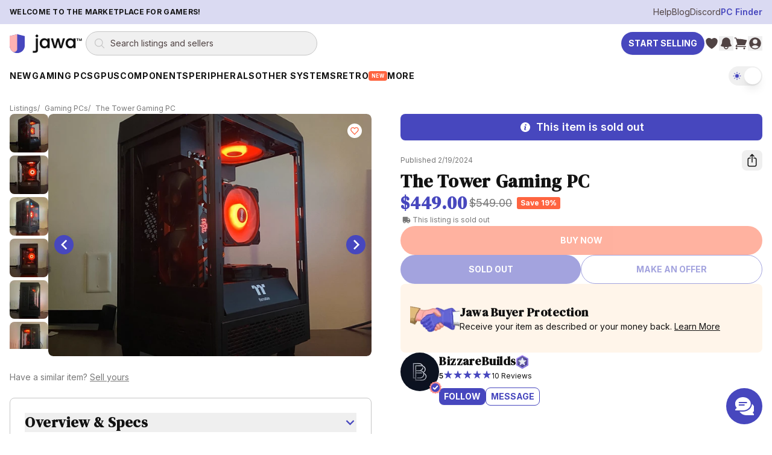

--- FILE ---
content_type: text/html; charset=utf-8
request_url: https://www.jawa.gg/product/27130/the-tower-gaming-pc
body_size: 37637
content:
<!DOCTYPE html><html lang="en"><head><meta charSet="utf-8"/><meta name="viewport" content="width=device-width"/><meta content="website" property="og:type"/><script type="application/ld+json">{"@context":"https://schema.org","@graph":[{"@id":"https://www.jawa.gg/#organization","@type":"Organization","description":"Peer-to-peer marketplace for gaming PCs, GPUs, and PC components","logo":{"@type":"ImageObject","height":357,"url":"https://www.jawa.gg/images/production-assets-logo-black/public","width":1366},"name":"Jawa.gg","sameAs":["https://www.facebook.com/Jawa-PC-Parts-104567415018031","https://www.instagram.com/buildwithjawa/","https://www.tiktok.com/@buildwithjawa","https://www.youtube.com/c/jawagg","https://discord.gg/jawa"],"url":"https://www.jawa.gg"},{"@id":"https://www.jawa.gg/#website","@type":"WebSite","name":"Jawa.gg","potentialAction":{"@type":"SearchAction","query-input":"required name=search_term_string","target":"https://www.jawa.gg/shop/search?name={search_term_string}"},"publisher":{"@id":"https://www.jawa.gg/#organization"},"url":"https://www.jawa.gg"}]}</script><title>The Tower Gaming PC | Jawa</title><meta content="used" property="product:condition"/><meta content="out of stock" property="product:availability"/><meta content="449.00" property="product:price:amount"/><meta content="449.00" property="og:price:amount"/><meta content="USD" property="product:price:currency"/><meta content="USD" property="og:price:currency"/><meta content="27130" property="product:retailer_item_id"/><meta content="The Tower Gaming PC | Jawa" property="og:image:alt"/><script type="application/ld+json">{"@context":"https://schema.org","@type":"Product","description":"This is a great PC for someone who wants to get their foot in the door of the world of PC gaming. This PC is great for someone who wants to play mainly E-sports titles like Fortnite, Valorant, CSGO, Warzone, and Rocket League. Don't worry, you're still able to play Triple-A games, you'll just have to lower the settings a bit. The case is the Tower 100 from Thermaltake. It has 3 tempered glass panels that are interchangeable so you can pick the best look for you. You're also able to change the LED colors with the included remote. If some of the panels look blurry or scratched that's because it still has the protective film on it. It has been fully updated and stress-tested. Don't hesitated to ask me any questions.\n\n**[This is an entire playlist dedicated to the i3 8100 + RX 5800](https://www.youtube.com/watch?v=79z8X5tJRC0&list=PLRBwBT09O6aSBDq9BADjU6AqYDKslApJr)**\n\n**Components**\n\n**CPU**\n\n - Intel Core i3 8100 (4 cores/4 threads)\n\n**Motherboard**\n\n - ASUS Prime H310l-PLUS\n\n**Memory**\n\n - 2 x 8gb DDR4\n\n**Storage**\n\n - 2.5\" 500gb SSD\n\n**Video Card**\n\n - PowerColor Red Devil Radeon RX 580 8GB GDDR5\n\n**Case**\n\n - Thermaltake Tower 100\n\n**Power Supply**\n\n - Thermaltake Smart 500w 80 PLUS\n\n**Operating System**\n\n - Microsoft Windows 10 Pro Activated (You can upgrade to Windows 11 for **FREE**)","image":"https://www.jawa.gg/images/production-listing-111d6831152896622cd71c1b597c1dab/width=1080,quality=90,format=auto,fit=scale-down","name":"The Tower Gaming PC","offers":{"@type":"Offer","availability":"https://schema.org/OutOfStock","itemCondition":"https://schema.org/UsedCondition","price":"449.00","priceCurrency":"USD","shippingDetails":{"@type":"OfferShippingDetails","shippingDestination":{"@type":"DefinedRegion","addressCountry":"US"}}},"productID":"27130","url":"https://www.jawa.gg/product/27130/the-tower-gaming-pc","weight":{"@type":"QuantitativeValue","unitCode":"LBR","value":25},"depth":{"@type":"QuantitativeValue","unitCode":"INH","value":22},"width":{"@type":"QuantitativeValue","unitCode":"INH","value":13},"height":{"@type":"QuantitativeValue","unitCode":"INH","value":13}}</script><meta content="active" property="product:status"/><meta content="The Tower Gaming PC | Jawa" property="og:title"/><meta content="CPU Brand: Intel, CPU Series: Core i3, CPU Model: Core i3-8100, CPU Core count: 4 cores, CPU Cooler Type: Air, GPU Chipset: AMD, GPU Brand: PowerColor, GPU Series: Radeon RX 580 8GB, GPU Memory: 8GB, Memory Capacity: 16GB, Memory Type: DDR4, Memory Form Factor: DIMM (Desktop), Internal Storage Capacity: 512GB, Internal Storage Interface: SATA SSD, Internal Storage Form Factor: 2.5 inch, Motherboard CPU Brand: Intel, Motherboard Networking: Ethernet only, Case Brand: Thermaltake, Case Color: Black, Power Supply Wattage: 500W" property="og:description"/><meta content="CPU Brand: Intel, CPU Series: Core i3, CPU Model: Core i3-8100, CPU Core count: 4 cores, CPU Cooler Type: Air, GPU Chipset: AMD, GPU Brand: PowerColor, GPU Series: Radeon RX 580 8GB, GPU Memory: 8GB, Memory Capacity: 16GB, Memory Type: DDR4, Memory Form Factor: DIMM (Desktop), Internal Storage Capacity: 512GB, Internal Storage Interface: SATA SSD, Internal Storage Form Factor: 2.5 inch, Motherboard CPU Brand: Intel, Motherboard Networking: Ethernet only, Case Brand: Thermaltake, Case Color: Black, Power Supply Wattage: 500W" name="description"/><meta content="https://www.jawa.gg/images/production-listing-111d6831152896622cd71c1b597c1dab/width=1080,quality=90,format=auto,fit=scale-down" property="og:image"/><meta content="https://www.jawa.gg/product/27130/the-tower-gaming-pc" property="og:url"/><link href="https://www.jawa.gg/product/27130/the-tower-gaming-pc" rel="canonical"/><link rel="preload" as="image" imageSrcSet="https://www.jawa.gg/images/production-listing-111d6831152896622cd71c1b597c1dab/width=384,height=288,quality=90,format=auto,fit=cover 384w, https://www.jawa.gg/images/production-listing-111d6831152896622cd71c1b597c1dab/width=640,height=480,quality=90,format=auto,fit=cover 640w, https://www.jawa.gg/images/production-listing-111d6831152896622cd71c1b597c1dab/width=750,height=563,quality=90,format=auto,fit=cover 750w, https://www.jawa.gg/images/production-listing-111d6831152896622cd71c1b597c1dab/width=828,height=621,quality=90,format=auto,fit=cover 828w, https://www.jawa.gg/images/production-listing-111d6831152896622cd71c1b597c1dab/width=1080,height=810,quality=90,format=auto,fit=cover 1080w, https://www.jawa.gg/images/production-listing-111d6831152896622cd71c1b597c1dab/width=1200,height=900,quality=90,format=auto,fit=cover 1200w, https://www.jawa.gg/images/production-listing-111d6831152896622cd71c1b597c1dab/width=1920,height=1440,quality=90,format=auto,fit=cover 1920w, https://www.jawa.gg/images/production-listing-111d6831152896622cd71c1b597c1dab/width=2048,height=1536,quality=90,format=auto,fit=cover 2048w" imageSizes="(min-width: 800px) 50vw, 100vw" fetchpriority="high"/><link rel="preload" as="image" imageSrcSet="https://www.jawa.gg/images/production-listing-111d6831152896622cd71c1b597c1dab/width=384,quality=75,format=auto,dpr=auto,height=288,fit=crop 384w, https://www.jawa.gg/images/production-listing-111d6831152896622cd71c1b597c1dab/width=640,quality=75,format=auto,dpr=auto,height=480,fit=crop 640w, https://www.jawa.gg/images/production-listing-111d6831152896622cd71c1b597c1dab/width=750,quality=75,format=auto,dpr=auto,height=563,fit=crop 750w, https://www.jawa.gg/images/production-listing-111d6831152896622cd71c1b597c1dab/width=828,quality=75,format=auto,dpr=auto,height=621,fit=crop 828w, https://www.jawa.gg/images/production-listing-111d6831152896622cd71c1b597c1dab/width=1080,quality=75,format=auto,dpr=auto,height=810,fit=crop 1080w, https://www.jawa.gg/images/production-listing-111d6831152896622cd71c1b597c1dab/width=1200,quality=75,format=auto,dpr=auto,height=900,fit=crop 1200w, https://www.jawa.gg/images/production-listing-111d6831152896622cd71c1b597c1dab/width=1920,quality=75,format=auto,dpr=auto,height=1440,fit=crop 1920w, https://www.jawa.gg/images/production-listing-111d6831152896622cd71c1b597c1dab/width=2048,quality=75,format=auto,dpr=auto,height=1536,fit=crop 2048w" imageSizes="(min-width: 800px) 50vw, 100vw" fetchpriority="high"/><link rel="preload" as="image" imageSrcSet="https://www.jawa.gg/images/production-listing-7460ce1aa3da6379a936b383ea3334f0/width=384,quality=75,format=auto,dpr=auto,height=288,fit=crop 384w, https://www.jawa.gg/images/production-listing-7460ce1aa3da6379a936b383ea3334f0/width=640,quality=75,format=auto,dpr=auto,height=480,fit=crop 640w, https://www.jawa.gg/images/production-listing-7460ce1aa3da6379a936b383ea3334f0/width=750,quality=75,format=auto,dpr=auto,height=563,fit=crop 750w, https://www.jawa.gg/images/production-listing-7460ce1aa3da6379a936b383ea3334f0/width=828,quality=75,format=auto,dpr=auto,height=621,fit=crop 828w, https://www.jawa.gg/images/production-listing-7460ce1aa3da6379a936b383ea3334f0/width=1080,quality=75,format=auto,dpr=auto,height=810,fit=crop 1080w, https://www.jawa.gg/images/production-listing-7460ce1aa3da6379a936b383ea3334f0/width=1200,quality=75,format=auto,dpr=auto,height=900,fit=crop 1200w, https://www.jawa.gg/images/production-listing-7460ce1aa3da6379a936b383ea3334f0/width=1920,quality=75,format=auto,dpr=auto,height=1440,fit=crop 1920w, https://www.jawa.gg/images/production-listing-7460ce1aa3da6379a936b383ea3334f0/width=2048,quality=75,format=auto,dpr=auto,height=1536,fit=crop 2048w" imageSizes="(min-width: 800px) 50vw, 100vw" fetchpriority="high"/><meta name="next-head-count" content="24"/><meta content="b/dhpy3KofMZILqVKm9FtCcdpLmuyAjTO9nnn2nZgHg=" property="csp-nonce"/><meta content="default-src &#x27;self&#x27; https://*.jawa.gg https://static.zdassets.com https://ekr.zdassets.com https://ekr.zendesk.com https://jawagg.zendesk.com https://*.zopim.com https://zendesk-eu.my.sentry.io wss://jawagg.zendesk.com wss://*.zopim.com; base-uri &#x27;self&#x27;; style-src &#x27;self&#x27; https://*.jawa.gg https://fonts.googleapis.com https://static.klaviyo.com &#x27;unsafe-inline&#x27;; script-src &#x27;nonce-b/dhpy3KofMZILqVKm9FtCcdpLmuyAjTO9nnn2nZgHg=&#x27; &#x27;self&#x27; https://*.jawa.gg https://*.attn.tv https://connect.facebook.net https://*.firebaseio.com https://js.stripe.com https://*.klaviyo.com https://www.facebook.com https://www.youtube.com https://*.gstatic.com https://*.googletagmanager.com https://*.googleadservices.com https://www.google.com https://apis.google.com https://www.dwin1.com https://static.zdassets.com https://ekr.zdassets.com https://ekr.zendesk.com https://*.zendesk.com https://*.zopim.com https://zendesk-eu.my.sentry.io wss://jawagg.zendesk.com wss://*.zopim.com https://*.posthog.com https://*.jawa.gg; img-src &#x27;self&#x27; https://*.jawa.gg blob: data: https://*.attentivemobile.com https://storage.googleapis.com https://*.googletagmanager.com https://fonts.gstatic.com https://www.facebook.com https://mcusercontent.com https://*.ssl-images-amazon.com https://googleads.g.doubleclick.net https://*.googleadservices.com https://www.google.com https://google.com https://www.shareasale.com https://res.cloudinary.com https://*.jawa.gg https://imagedelivery.net https://jawagg.zendesk.com https://v2assets.zopim.io https://static.zdassets.com https://www.gravatar.com https://img.youtube.com; font-src &#x27;self&#x27; https://*.jawa.gg https://fonts.gstatic.com https://res.cloudinary.com data:; form-action &#x27;self&#x27; https://*.jawa.gg https://www.facebook.com; frame-src &#x27;self&#x27; https://*.jawa.gg wss://*.firebaseio.com https://*.attn.tv https://*.firebaseio.com https://jawa-1350f.firebaseapp.com https://jawa-apps.firebaseapp.com https://js.stripe.com https://hooks.stripe.com https://www.facebook.com https://www.youtube.com https://*.googletagmanager.com https://*.doubleclick.net https://*.google.com sslocal:; connect-src &#x27;self&#x27; data: https://*.jawa.gg https://*.attn.tv https://*.attentivemobile.com https://www.googleadservices.com https://www.google-analytics.com https://*.googleapis.com https://*.google.com https://google.com wss://*.firebaseio.com https://*.firebaseio.com https://api.stripe.com https://connect.facebook.net https://www.facebook.com https://*.klaviyo.com https://*.sentry.io https://*.zdassets.com https://*.zendesk.com https://api.smooch.io https://manage.kmail-lists.com https://api.cloudinary.com wss://*.zendesk.com https://*.posthog.com https://*.jawa.gg  https://*.imagedelivery.net; child-src &#x27;self&#x27; https://*.jawa.gg https://www.youtube.com https://player.vimeo.com https://fast.wistia.net; worker-src &#x27;self&#x27; blob: data: ; media-src &#x27;self&#x27; https://*.jawa.gg https://gdurl.com https://docs.google.com https://youtube.com https://www.youtube.com https://*.googleusercontent.com https://res.cloudinary.com;" http-equiv="Content-Security-Policy"/><link href="https://res.cloudinary.com" rel="preconnect"/><link crossorigin="anonymous" href="https://res.cloudinary.com" rel="preconnect"/><link crossorigin="anonymous" href="https://fonts.googleapis.com" rel="preconnect"/><link crossorigin="anonymous" href="https://fonts.gstatic.com" rel="preconnect"/><link href="https://connect.facebook.net" rel="dns-prefetch"/><link href="https://www.googletagmanager.com" rel="dns-prefetch"/><link href="https://static.zdassets.com" rel="dns-prefetch"/><link href="https://static.klaviyo.com" rel="dns-prefetch"/><link href="/icons/shield.png" rel="icon"/><link href="https://www.jawa.gg/images/production-assets-touch-icon-png/width=1080,quality=90,format=auto,fit=scale-down?v=dc63d56d:ignore" rel="apple-touch-icon" sizes="180x180"/><meta content="q7o_g1nxyVostLsiWnFKyUy9AmMBNnTI10A2AA3PTnY" name="google-site-verification"/><meta content="2b3i8w6yq25tfjfrz09ldrvqv7tjwz" name="facebook-domain-verification"/><meta content="Jawa" name="application-name"/><meta content="yes" name="apple-mobile-web-app-capable"/><meta content="default" name="apple-mobile-web-app-status-bar-style"/><meta content="Jawa" name="apple-mobile-web-app-title"/><meta content="telephone=no" name="format-detection"/><meta content="yes" name="mobile-web-app-capable"/><meta content="/icons/browserconfig.xml" name="msapplication-config"/><meta content="#2B5797" name="msapplication-TileColor"/><meta content="no" name="msapplication-tap-highlight"/><meta content="#000000" name="theme-color"/><meta content="Jawa.gg" property="og:site_name"/><meta content="minimum-scale=1, maximum-scale=1, initial-scale=1, width=device-width, shrink-to-fit=no, user-scalable=no, viewport-fit=cover" name="viewport"/><link href="/manifest.json?v=dc63d56d:ignore" rel="manifest"/><style nonce="b/dhpy3KofMZILqVKm9FtCcdpLmuyAjTO9nnn2nZgHg=">
                /* Set initial background to prevent flash */
                html, body {
                  background-color: #000000;
                  transition: background-color 0.1s ease-in-out;
                }
              </style><style nonce="b/dhpy3KofMZILqVKm9FtCcdpLmuyAjTO9nnn2nZgHg=">
                /* CSS variables for background images (only actively used classes) */
                :root {
                  --asset-sell-gpu-hero-desktop: url('https://www.jawa.gg/images/production-assets-sell-gpu-hero-desktop/width=1080,quality=90,format=auto,fit=scale-down');
                  --asset-scrapyard-text-light: url('https://www.jawa.gg/images/production-assets-scrapyard-text-light-alt/width=1080,quality=90,format=auto,fit=scale-down');
                  --asset-gpu-smoke: url('https://www.jawa.gg/images/production-assets-gpu-smoke/width=1080,quality=90,format=auto,fit=scale-down');
                  --asset-sell-hill: url('https://www.jawa.gg/images/production-assets-sell-hill/width=1080,quality=90,format=auto,fit=scale-down');
                  --asset-category-pages-noise: url('https://www.jawa.gg/images/production-assets-category-pages-noise/width=1080,quality=90,format=auto,fit=scale-down');
                }
              </style><script id="gtmScript" nonce="b/dhpy3KofMZILqVKm9FtCcdpLmuyAjTO9nnn2nZgHg=">
// Defer Google Tag Manager loading using requestIdleCallback or setTimeout for better performance
(function() {
  function loadGTM() {
    (function(w,d,s,l,i){w[l]=w[l]||[];w[l].push({'gtm.start':
    new Date().getTime(),event:'gtm.js'});var f=d.getElementsByTagName(s)[0],
    j=d.createElement(s),dl=l!='dataLayer'?'&l='+l:'';j.async=true;j.src=
    'https://www.googletagmanager.com/gtm.js?id='+i+dl;var n=d.querySelector('[nonce]');
    n&&j.setAttribute('nonce',n.nonce||n.getAttribute('nonce'));f.parentNode.insertBefore(j,f);
    })(window,document,'script','dataLayer','GTM-PTS7KZZ');
  }
  
  if (window.requestIdleCallback) {
    window.requestIdleCallback(loadGTM, { timeout: 4000 });
  } else {
    setTimeout(loadGTM, 3000);
  }
})();
</script><script id="fbPixel" nonce="b/dhpy3KofMZILqVKm9FtCcdpLmuyAjTO9nnn2nZgHg=">
// Defer Facebook Pixel loading using requestIdleCallback or setTimeout for better performance
(function() {
  function loadFacebookPixel() {
    !function(f,b,e,v,n,t,s)
    {if(f.fbq)return;n=f.fbq=function(){n.callMethod?
    n.callMethod.apply(n,arguments):n.queue.push(arguments)};
    if(!f._fbq)f._fbq=n;n.push=n;n.loaded=!0;n.version='2.0';
    n.queue=[];t=b.createElement(e);t.async=!0;
    t.src=v;s=b.getElementsByTagName(e)[0];
    s.parentNode.insertBefore(t,s)}(window, document,'script',
    'https://connect.facebook.net/en_US/fbevents.js');
    fbq('init', '776090996368286');
    fbq('track', 'PageView');
  }
  
  if (window.requestIdleCallback) {
    window.requestIdleCallback(loadFacebookPixel, { timeout: 4000 });
  } else {
    setTimeout(loadFacebookPixel, 3000);
  }
})();
</script><link rel="preload" href="/_next/static/media/e4af272ccee01ff0-s.p.woff2" as="font" type="font/woff2" crossorigin="anonymous" data-next-font="size-adjust"/><link rel="preload" href="/_next/static/media/fa3e259cafa8f47e-s.p.woff2" as="font" type="font/woff2" crossorigin="anonymous" data-next-font="size-adjust"/><link nonce="b/dhpy3KofMZILqVKm9FtCcdpLmuyAjTO9nnn2nZgHg=" rel="preload" href="/_next/static/css/412d14b7f32a68b0.css" as="style"/><link nonce="b/dhpy3KofMZILqVKm9FtCcdpLmuyAjTO9nnn2nZgHg=" rel="stylesheet" href="/_next/static/css/412d14b7f32a68b0.css" data-n-g=""/><link nonce="b/dhpy3KofMZILqVKm9FtCcdpLmuyAjTO9nnn2nZgHg=" rel="preload" href="/_next/static/css/1cafb9894e271c3a.css" as="style"/><link nonce="b/dhpy3KofMZILqVKm9FtCcdpLmuyAjTO9nnn2nZgHg=" rel="stylesheet" href="/_next/static/css/1cafb9894e271c3a.css" data-n-g=""/><link nonce="b/dhpy3KofMZILqVKm9FtCcdpLmuyAjTO9nnn2nZgHg=" rel="preload" href="/_next/static/css/37ca9178dfc6399c.css" as="style"/><link nonce="b/dhpy3KofMZILqVKm9FtCcdpLmuyAjTO9nnn2nZgHg=" rel="stylesheet" href="/_next/static/css/37ca9178dfc6399c.css"/><noscript data-n-css="b/dhpy3KofMZILqVKm9FtCcdpLmuyAjTO9nnn2nZgHg="></noscript><script defer="" nonce="b/dhpy3KofMZILqVKm9FtCcdpLmuyAjTO9nnn2nZgHg=" nomodule="" src="/_next/static/chunks/polyfills-42372ed130431b0a.js"></script><script defer="" src="/_next/static/chunks/6788.64f34a43716a1976.js" nonce="b/dhpy3KofMZILqVKm9FtCcdpLmuyAjTO9nnn2nZgHg="></script><script src="/_next/static/chunks/webpack-6b372b74875db90a.js" nonce="b/dhpy3KofMZILqVKm9FtCcdpLmuyAjTO9nnn2nZgHg=" defer=""></script><script src="/_next/static/chunks/framework-fa70753b-68356c74fded0959.js" nonce="b/dhpy3KofMZILqVKm9FtCcdpLmuyAjTO9nnn2nZgHg=" defer=""></script><script src="/_next/static/chunks/framework-3bc526e6-b956b201bfa33a81.js" nonce="b/dhpy3KofMZILqVKm9FtCcdpLmuyAjTO9nnn2nZgHg=" defer=""></script><script src="/_next/static/chunks/main-bc050c32-248ecdc18bd75524.js" nonce="b/dhpy3KofMZILqVKm9FtCcdpLmuyAjTO9nnn2nZgHg=" defer=""></script><script src="/_next/static/chunks/main-89d5c698-b0a296d721402b70.js" nonce="b/dhpy3KofMZILqVKm9FtCcdpLmuyAjTO9nnn2nZgHg=" defer=""></script><script src="/_next/static/chunks/firebase-core-6bc75065-eaa1e872a2e29b2b.js" nonce="b/dhpy3KofMZILqVKm9FtCcdpLmuyAjTO9nnn2nZgHg=" defer=""></script><script src="/_next/static/chunks/firebase-core-cc17782d-462daa1579563d80.js" nonce="b/dhpy3KofMZILqVKm9FtCcdpLmuyAjTO9nnn2nZgHg=" defer=""></script><script src="/_next/static/chunks/firebase-auth-8e329d01-e401e614c53de536.js" nonce="b/dhpy3KofMZILqVKm9FtCcdpLmuyAjTO9nnn2nZgHg=" defer=""></script><script src="/_next/static/chunks/firebase-auth-70ff8c74-d49d0b7ddd6e011b.js" nonce="b/dhpy3KofMZILqVKm9FtCcdpLmuyAjTO9nnn2nZgHg=" defer=""></script><script src="/_next/static/chunks/lodash-0d4dc254-7455e7062f4150f4.js" nonce="b/dhpy3KofMZILqVKm9FtCcdpLmuyAjTO9nnn2nZgHg=" defer=""></script><script src="/_next/static/chunks/lodash-babdeffe-8923c8c085213c14.js" nonce="b/dhpy3KofMZILqVKm9FtCcdpLmuyAjTO9nnn2nZgHg=" defer=""></script><script src="/_next/static/chunks/lodash-7e00367a-a3d7c5ff9c43a02e.js" nonce="b/dhpy3KofMZILqVKm9FtCcdpLmuyAjTO9nnn2nZgHg=" defer=""></script><script src="/_next/static/chunks/lodash-854fa707-eedf26533951f188.js" nonce="b/dhpy3KofMZILqVKm9FtCcdpLmuyAjTO9nnn2nZgHg=" defer=""></script><script src="/_next/static/chunks/lodash-0bc5b059-e14e52da5d70a725.js" nonce="b/dhpy3KofMZILqVKm9FtCcdpLmuyAjTO9nnn2nZgHg=" defer=""></script><script src="/_next/static/chunks/lodash-576e7658-895a9084942b7690.js" nonce="b/dhpy3KofMZILqVKm9FtCcdpLmuyAjTO9nnn2nZgHg=" defer=""></script><script src="/_next/static/chunks/lodash-ae1d17a8-0308c925225de838.js" nonce="b/dhpy3KofMZILqVKm9FtCcdpLmuyAjTO9nnn2nZgHg=" defer=""></script><script src="/_next/static/chunks/firebase-other-add2e484-e156976f745ffbbd.js" nonce="b/dhpy3KofMZILqVKm9FtCcdpLmuyAjTO9nnn2nZgHg=" defer=""></script><script src="/_next/static/chunks/firebase-other-6bc75065-076c124325a2362c.js" nonce="b/dhpy3KofMZILqVKm9FtCcdpLmuyAjTO9nnn2nZgHg=" defer=""></script><script src="/_next/static/chunks/firebase-other-3bdb9ec7-e6822e081b9fbb7c.js" nonce="b/dhpy3KofMZILqVKm9FtCcdpLmuyAjTO9nnn2nZgHg=" defer=""></script><script src="/_next/static/chunks/analytics-037881db-f83a63deb4238886.js" nonce="b/dhpy3KofMZILqVKm9FtCcdpLmuyAjTO9nnn2nZgHg=" defer=""></script><script src="/_next/static/chunks/analytics-dc62c873-de73c9a02aa026b0.js" nonce="b/dhpy3KofMZILqVKm9FtCcdpLmuyAjTO9nnn2nZgHg=" defer=""></script><script src="/_next/static/chunks/8804-3af8a04f8a8c81ee.js" nonce="b/dhpy3KofMZILqVKm9FtCcdpLmuyAjTO9nnn2nZgHg=" defer=""></script><script src="/_next/static/chunks/4274-65534a3e5c7df6de.js" nonce="b/dhpy3KofMZILqVKm9FtCcdpLmuyAjTO9nnn2nZgHg=" defer=""></script><script src="/_next/static/chunks/8191-f683527393cc7032.js" nonce="b/dhpy3KofMZILqVKm9FtCcdpLmuyAjTO9nnn2nZgHg=" defer=""></script><script src="/_next/static/chunks/3828-24e01a10a0ab5fea.js" nonce="b/dhpy3KofMZILqVKm9FtCcdpLmuyAjTO9nnn2nZgHg=" defer=""></script><script src="/_next/static/chunks/9232-440804ce691f0ec7.js" nonce="b/dhpy3KofMZILqVKm9FtCcdpLmuyAjTO9nnn2nZgHg=" defer=""></script><script src="/_next/static/chunks/1211-759538ddd3d0df62.js" nonce="b/dhpy3KofMZILqVKm9FtCcdpLmuyAjTO9nnn2nZgHg=" defer=""></script><script src="/_next/static/chunks/4874-9da8be172c5b9407.js" nonce="b/dhpy3KofMZILqVKm9FtCcdpLmuyAjTO9nnn2nZgHg=" defer=""></script><script src="/_next/static/chunks/885-a1acb39895933bcd.js" nonce="b/dhpy3KofMZILqVKm9FtCcdpLmuyAjTO9nnn2nZgHg=" defer=""></script><script src="/_next/static/chunks/1156-a2c464f7831d9fce.js" nonce="b/dhpy3KofMZILqVKm9FtCcdpLmuyAjTO9nnn2nZgHg=" defer=""></script><script src="/_next/static/chunks/2519-573eda7c98ae0783.js" nonce="b/dhpy3KofMZILqVKm9FtCcdpLmuyAjTO9nnn2nZgHg=" defer=""></script><script src="/_next/static/chunks/1615-beff9657436b31b9.js" nonce="b/dhpy3KofMZILqVKm9FtCcdpLmuyAjTO9nnn2nZgHg=" defer=""></script><script src="/_next/static/chunks/3747-d07b566cd453bca8.js" nonce="b/dhpy3KofMZILqVKm9FtCcdpLmuyAjTO9nnn2nZgHg=" defer=""></script><script src="/_next/static/chunks/6597-7dbb882ec2c930a6.js" nonce="b/dhpy3KofMZILqVKm9FtCcdpLmuyAjTO9nnn2nZgHg=" defer=""></script><script src="/_next/static/chunks/8896-6614c39f84674779.js" nonce="b/dhpy3KofMZILqVKm9FtCcdpLmuyAjTO9nnn2nZgHg=" defer=""></script><script src="/_next/static/chunks/7864-58107d3cb4d6efb1.js" nonce="b/dhpy3KofMZILqVKm9FtCcdpLmuyAjTO9nnn2nZgHg=" defer=""></script><script src="/_next/static/chunks/3094-8c6ff6ad60a11968.js" nonce="b/dhpy3KofMZILqVKm9FtCcdpLmuyAjTO9nnn2nZgHg=" defer=""></script><script src="/_next/static/chunks/pages/_app-48588d5d-22ee55a138cdc185.js" nonce="b/dhpy3KofMZILqVKm9FtCcdpLmuyAjTO9nnn2nZgHg=" defer=""></script><script src="/_next/static/chunks/pages/_app-6bfba9b5-e8c5ec8109ac85e0.js" nonce="b/dhpy3KofMZILqVKm9FtCcdpLmuyAjTO9nnn2nZgHg=" defer=""></script><script src="/_next/static/chunks/pages/_app-2af8160c-8ba2580dd325e5a7.js" nonce="b/dhpy3KofMZILqVKm9FtCcdpLmuyAjTO9nnn2nZgHg=" defer=""></script><script src="/_next/static/chunks/pages/_app-214d3e78-1d48243148eeefd4.js" nonce="b/dhpy3KofMZILqVKm9FtCcdpLmuyAjTO9nnn2nZgHg=" defer=""></script><script src="/_next/static/chunks/pages/_app-f2c77e2f-d88ec0bc5498fc02.js" nonce="b/dhpy3KofMZILqVKm9FtCcdpLmuyAjTO9nnn2nZgHg=" defer=""></script><script src="/_next/static/chunks/pages/_app-ad939d34-a24a7553dc56a855.js" nonce="b/dhpy3KofMZILqVKm9FtCcdpLmuyAjTO9nnn2nZgHg=" defer=""></script><script src="/_next/static/chunks/pages/_app-a3dad144-d5a639af2feb920f.js" nonce="b/dhpy3KofMZILqVKm9FtCcdpLmuyAjTO9nnn2nZgHg=" defer=""></script><script src="/_next/static/chunks/pages/_app-a3be51cf-2410fac5389194e5.js" nonce="b/dhpy3KofMZILqVKm9FtCcdpLmuyAjTO9nnn2nZgHg=" defer=""></script><script src="/_next/static/chunks/pages/_app-70a37ec9-9095ba68fd27df3d.js" nonce="b/dhpy3KofMZILqVKm9FtCcdpLmuyAjTO9nnn2nZgHg=" defer=""></script><script src="/_next/static/chunks/pages/_app-ecf10463-76b055955208a7b7.js" nonce="b/dhpy3KofMZILqVKm9FtCcdpLmuyAjTO9nnn2nZgHg=" defer=""></script><script src="/_next/static/chunks/pages/_app-41b31bed-7ae27ac457ea74be.js" nonce="b/dhpy3KofMZILqVKm9FtCcdpLmuyAjTO9nnn2nZgHg=" defer=""></script><script src="/_next/static/chunks/stripe-128f9a0639d517f1.js" nonce="b/dhpy3KofMZILqVKm9FtCcdpLmuyAjTO9nnn2nZgHg=" defer=""></script><script src="/_next/static/chunks/commons-f3956634-3a6eb62612613c9b.js" nonce="b/dhpy3KofMZILqVKm9FtCcdpLmuyAjTO9nnn2nZgHg=" defer=""></script><script src="/_next/static/chunks/commons-8c9409b3-d28164d7f2d6c081.js" nonce="b/dhpy3KofMZILqVKm9FtCcdpLmuyAjTO9nnn2nZgHg=" defer=""></script><script src="/_next/static/chunks/commons-3d9a31c5-7d3acf0b3b12e98e.js" nonce="b/dhpy3KofMZILqVKm9FtCcdpLmuyAjTO9nnn2nZgHg=" defer=""></script><script src="/_next/static/chunks/commons-72b83ae5-a3d89217d03af005.js" nonce="b/dhpy3KofMZILqVKm9FtCcdpLmuyAjTO9nnn2nZgHg=" defer=""></script><script src="/_next/static/chunks/commons-d3df8a3b-eb1b722238c38b7f.js" nonce="b/dhpy3KofMZILqVKm9FtCcdpLmuyAjTO9nnn2nZgHg=" defer=""></script><script src="/_next/static/chunks/commons-d9af0f53-fbd01a5469317b12.js" nonce="b/dhpy3KofMZILqVKm9FtCcdpLmuyAjTO9nnn2nZgHg=" defer=""></script><script src="/_next/static/chunks/commons-3cdf8e02-995cd6828cd806f4.js" nonce="b/dhpy3KofMZILqVKm9FtCcdpLmuyAjTO9nnn2nZgHg=" defer=""></script><script src="/_next/static/chunks/commons-73c2fe57-60477bcef5a1d301.js" nonce="b/dhpy3KofMZILqVKm9FtCcdpLmuyAjTO9nnn2nZgHg=" defer=""></script><script src="/_next/static/chunks/commons-30d8f383-2b6a8a89abab1f02.js" nonce="b/dhpy3KofMZILqVKm9FtCcdpLmuyAjTO9nnn2nZgHg=" defer=""></script><script src="/_next/static/chunks/commons-214d3e78-c13ac148c7ee3dcf.js" nonce="b/dhpy3KofMZILqVKm9FtCcdpLmuyAjTO9nnn2nZgHg=" defer=""></script><script src="/_next/static/chunks/commons-9de60492-10165dd74060c046.js" nonce="b/dhpy3KofMZILqVKm9FtCcdpLmuyAjTO9nnn2nZgHg=" defer=""></script><script src="/_next/static/chunks/commons-dec2ce2d-d7575e6fbdbf00ae.js" nonce="b/dhpy3KofMZILqVKm9FtCcdpLmuyAjTO9nnn2nZgHg=" defer=""></script><script src="/_next/static/chunks/commons-5730f73f-231af4eb751b4848.js" nonce="b/dhpy3KofMZILqVKm9FtCcdpLmuyAjTO9nnn2nZgHg=" defer=""></script><script src="/_next/static/chunks/commons-6fae7331-8fb2d0bd86607d77.js" nonce="b/dhpy3KofMZILqVKm9FtCcdpLmuyAjTO9nnn2nZgHg=" defer=""></script><script src="/_next/static/chunks/commons-859442fc-eb038834995f39b5.js" nonce="b/dhpy3KofMZILqVKm9FtCcdpLmuyAjTO9nnn2nZgHg=" defer=""></script><script src="/_next/static/chunks/commons-ac534faf-3987be6906916a40.js" nonce="b/dhpy3KofMZILqVKm9FtCcdpLmuyAjTO9nnn2nZgHg=" defer=""></script><script src="/_next/static/chunks/commons-bc7c2967-7c3ac31cefdc0ccd.js" nonce="b/dhpy3KofMZILqVKm9FtCcdpLmuyAjTO9nnn2nZgHg=" defer=""></script><script src="/_next/static/chunks/commons-61d028e0-8416d471541245f2.js" nonce="b/dhpy3KofMZILqVKm9FtCcdpLmuyAjTO9nnn2nZgHg=" defer=""></script><script src="/_next/static/chunks/commons-b32b30e8-401168dc1ae153d8.js" nonce="b/dhpy3KofMZILqVKm9FtCcdpLmuyAjTO9nnn2nZgHg=" defer=""></script><script src="/_next/static/chunks/commons-6b2dc0d9-34c2e994b1112717.js" nonce="b/dhpy3KofMZILqVKm9FtCcdpLmuyAjTO9nnn2nZgHg=" defer=""></script><script src="/_next/static/chunks/commons-0edf9e6e-1b100397d7981dc1.js" nonce="b/dhpy3KofMZILqVKm9FtCcdpLmuyAjTO9nnn2nZgHg=" defer=""></script><script src="/_next/static/chunks/commons-b859e713-4f8333260b716d6d.js" nonce="b/dhpy3KofMZILqVKm9FtCcdpLmuyAjTO9nnn2nZgHg=" defer=""></script><script src="/_next/static/chunks/commons-9406650a-26b672ed475a14a6.js" nonce="b/dhpy3KofMZILqVKm9FtCcdpLmuyAjTO9nnn2nZgHg=" defer=""></script><script src="/_next/static/chunks/commons-62ca3eb6-aef601f87876af1d.js" nonce="b/dhpy3KofMZILqVKm9FtCcdpLmuyAjTO9nnn2nZgHg=" defer=""></script><script src="/_next/static/chunks/commons-74de4914-def78fc63cd82562.js" nonce="b/dhpy3KofMZILqVKm9FtCcdpLmuyAjTO9nnn2nZgHg=" defer=""></script><script src="/_next/static/chunks/commons-a3dad144-d09523d52579598c.js" nonce="b/dhpy3KofMZILqVKm9FtCcdpLmuyAjTO9nnn2nZgHg=" defer=""></script><script src="/_next/static/chunks/commons-f88dba18-ca00495e61440b2a.js" nonce="b/dhpy3KofMZILqVKm9FtCcdpLmuyAjTO9nnn2nZgHg=" defer=""></script><script src="/_next/static/chunks/commons-ca66f0f1-3a85d56d178b0edf.js" nonce="b/dhpy3KofMZILqVKm9FtCcdpLmuyAjTO9nnn2nZgHg=" defer=""></script><script src="/_next/static/chunks/commons-ebcea03d-20eaae24ab841f0d.js" nonce="b/dhpy3KofMZILqVKm9FtCcdpLmuyAjTO9nnn2nZgHg=" defer=""></script><script src="/_next/static/chunks/commons-9eb263b7-d970085f5a793bed.js" nonce="b/dhpy3KofMZILqVKm9FtCcdpLmuyAjTO9nnn2nZgHg=" defer=""></script><script src="/_next/static/chunks/commons-8d56c7ce-5d1742afc020885b.js" nonce="b/dhpy3KofMZILqVKm9FtCcdpLmuyAjTO9nnn2nZgHg=" defer=""></script><script src="/_next/static/chunks/commons-b9fa02b6-4b27184edca03e21.js" nonce="b/dhpy3KofMZILqVKm9FtCcdpLmuyAjTO9nnn2nZgHg=" defer=""></script><script src="/_next/static/chunks/commons-b49fab05-111e5d513afe1621.js" nonce="b/dhpy3KofMZILqVKm9FtCcdpLmuyAjTO9nnn2nZgHg=" defer=""></script><script src="/_next/static/chunks/commons-49465a14-1ddb48ad47bc5fde.js" nonce="b/dhpy3KofMZILqVKm9FtCcdpLmuyAjTO9nnn2nZgHg=" defer=""></script><script src="/_next/static/chunks/commons-7291a857-43bcf9a69e338745.js" nonce="b/dhpy3KofMZILqVKm9FtCcdpLmuyAjTO9nnn2nZgHg=" defer=""></script><script src="/_next/static/chunks/commons-3bc92510-986ab6911d52c8e3.js" nonce="b/dhpy3KofMZILqVKm9FtCcdpLmuyAjTO9nnn2nZgHg=" defer=""></script><script src="/_next/static/chunks/commons-c4d881d2-99f490da95d780b2.js" nonce="b/dhpy3KofMZILqVKm9FtCcdpLmuyAjTO9nnn2nZgHg=" defer=""></script><script src="/_next/static/chunks/commons-1a4da4a6-be5302505351c75f.js" nonce="b/dhpy3KofMZILqVKm9FtCcdpLmuyAjTO9nnn2nZgHg=" defer=""></script><script src="/_next/static/chunks/commons-052d92a9-b66bbb66740ead2b.js" nonce="b/dhpy3KofMZILqVKm9FtCcdpLmuyAjTO9nnn2nZgHg=" defer=""></script><script src="/_next/static/chunks/commons-8962d962-67bfc502fb652521.js" nonce="b/dhpy3KofMZILqVKm9FtCcdpLmuyAjTO9nnn2nZgHg=" defer=""></script><script src="/_next/static/chunks/commons-ea1fa831-ebcdc2206d06b85b.js" nonce="b/dhpy3KofMZILqVKm9FtCcdpLmuyAjTO9nnn2nZgHg=" defer=""></script><script src="/_next/static/chunks/commons-2898f16f-53f0c660284cb4a0.js" nonce="b/dhpy3KofMZILqVKm9FtCcdpLmuyAjTO9nnn2nZgHg=" defer=""></script><script src="/_next/static/chunks/commons-6633164b-f2cf43cd6ad857e2.js" nonce="b/dhpy3KofMZILqVKm9FtCcdpLmuyAjTO9nnn2nZgHg=" defer=""></script><script src="/_next/static/chunks/commons-17ede90a-ced264e7c7c025a0.js" nonce="b/dhpy3KofMZILqVKm9FtCcdpLmuyAjTO9nnn2nZgHg=" defer=""></script><script src="/_next/static/chunks/commons-7d93d8da-adb8ac178c6e21d7.js" nonce="b/dhpy3KofMZILqVKm9FtCcdpLmuyAjTO9nnn2nZgHg=" defer=""></script><script src="/_next/static/chunks/commons-c491abc3-ca3689bf8add19b3.js" nonce="b/dhpy3KofMZILqVKm9FtCcdpLmuyAjTO9nnn2nZgHg=" defer=""></script><script src="/_next/static/chunks/commons-b23b11a0-70f0baade200a2fa.js" nonce="b/dhpy3KofMZILqVKm9FtCcdpLmuyAjTO9nnn2nZgHg=" defer=""></script><script src="/_next/static/chunks/commons-eb2fbf4c-e3fca1492f7c2509.js" nonce="b/dhpy3KofMZILqVKm9FtCcdpLmuyAjTO9nnn2nZgHg=" defer=""></script><script src="/_next/static/chunks/commons-ed47670b-9a2b17b72c861578.js" nonce="b/dhpy3KofMZILqVKm9FtCcdpLmuyAjTO9nnn2nZgHg=" defer=""></script><script src="/_next/static/chunks/commons-78a34c87-70ab244214321603.js" nonce="b/dhpy3KofMZILqVKm9FtCcdpLmuyAjTO9nnn2nZgHg=" defer=""></script><script src="/_next/static/chunks/commons-2bdf0c34-1ec1be9cea3df0b3.js" nonce="b/dhpy3KofMZILqVKm9FtCcdpLmuyAjTO9nnn2nZgHg=" defer=""></script><script src="/_next/static/chunks/commons-2e67bc3f-f4aaa1b048197502.js" nonce="b/dhpy3KofMZILqVKm9FtCcdpLmuyAjTO9nnn2nZgHg=" defer=""></script><script src="/_next/static/chunks/commons-d7b7cbeb-3a4eb3ad44bc5633.js" nonce="b/dhpy3KofMZILqVKm9FtCcdpLmuyAjTO9nnn2nZgHg=" defer=""></script><script src="/_next/static/chunks/commons-ffcf6ba8-daaebb3416a8cb7b.js" nonce="b/dhpy3KofMZILqVKm9FtCcdpLmuyAjTO9nnn2nZgHg=" defer=""></script><script src="/_next/static/chunks/commons-b10cdb18-2549dc7ef607d5a0.js" nonce="b/dhpy3KofMZILqVKm9FtCcdpLmuyAjTO9nnn2nZgHg=" defer=""></script><script src="/_next/static/chunks/pages/product/%5B...id%5D-7465db0b7dee4144.js" nonce="b/dhpy3KofMZILqVKm9FtCcdpLmuyAjTO9nnn2nZgHg=" defer=""></script><script src="/_next/static/dc63d56d%3Aignore/_buildManifest.js" nonce="b/dhpy3KofMZILqVKm9FtCcdpLmuyAjTO9nnn2nZgHg=" defer=""></script><script src="/_next/static/dc63d56d%3Aignore/_ssgManifest.js" nonce="b/dhpy3KofMZILqVKm9FtCcdpLmuyAjTO9nnn2nZgHg=" defer=""></script></head><body><script nonce="b/dhpy3KofMZILqVKm9FtCcdpLmuyAjTO9nnn2nZgHg=">
                (function() {
                  try {
                    const savedTheme = localStorage.getItem('jawa-dark-mode');
                    const isDark = savedTheme
                      ? savedTheme === 'true'
                      : window.matchMedia('(prefers-color-scheme: dark)').matches;

                    if (isDark) {
                      document.documentElement.classList.add('dark');
                      // Keep background black for dark mode
                    } else {
                      // Switch to white background for light mode
                      document.documentElement.style.backgroundColor = '#ffffff';
                      document.body.style.backgroundColor = '#ffffff';
                    }
                  } catch (e) {}
                })();
              </script><noscript>
<iframe src="https://www.googletagmanager.com/ns.html?id=GTM-PTS7KZZ"
height="0" width="0" style="display:none;visibility:hidden"></iframe>
</noscript><noscript>
<img height="1" width="1" style="display:none"
src="https://www.facebook.com/tr?id=776090996368286&ev=PageView&noscript=1"
/>
</noscript><div id="__next"><div class="__className_04b02f __variable_0e4539 tw-min-h-screen tw-bg-neutral-white tw-text-neutral-black"><div class="tw-relative tw-left-0 tw-top-0 tw-z-50 tw-h-[42px] tw-w-full lg:tw-h-[40px] tw-bg-decorative-purple-200 dark:tw-bg-base-decorative-purple-200/20"><div class="tw-container tw-mx-auto tw-flex tw-h-full tw-items-center tw-justify-center tw-px-2 tw-text-center lg:tw-justify-between xl:tw-px-4"><div class="tw-flex tw-items-center tw-gap-2"><span class="tw-text-xs tw-font-bold tw-uppercase tw-tracking-wide">10,000+ gaming PCs bought and sold on Jawa!</span></div><div class="tw-hidden tw-items-center tw-gap-4 lg:tw-flex"><a class="tw-text-sm tw-font-medium tw-text-neutral-grey-900" href="https://support.jawa.gg" rel="noopener noreferrer" target="_blank">Help</a><a class="tw-text-sm tw-font-medium tw-text-neutral-grey-900" href="https://www.jawa.gg/blog" rel="noopener noreferrer" target="_blank">Blog</a><a class="tw-text-sm tw-font-medium tw-text-neutral-grey-900" href="https://discord.gg/jawa" rel="noopener noreferrer" target="_blank">Discord</a><a class="tw-text-sm tw-font-semibold tw-text-brand-primary" href="/pc-finder">PC Finder</a></div></div></div><div class="tw-sticky tw-z-[51] tw-bg-neutral-white tw-transition-all tw-duration-500 tw-ease-out tw-h-[150px] lg:tw-h-[112px] tw-top-0"><header class="tw-container tw-mx-auto tw-px-4"><div class="tw-flex tw-h-16 tw-items-center tw-justify-between"><div class="tw-flex tw-items-center tw-justify-between tw-gap-8"><a class="tw-w-[7.5rem]" href="/"><svg class="tw-h-[35px] tw-w-[120px]" fill="none" height="202" viewBox="0 0 770 202" width="770" xmlns="http://www.w3.org/2000/svg"><path d="M246.262 196.403V196.903H246.762H271.196C280.681 196.903 287.972 194.6 292.986 189.912C298.145 185.328 300.667 177.929 300.667 167.847V45.6464V45.1464H300.167H279.264H278.764V45.6464V167.847C278.764 171.617 277.86 174.161 276.184 175.63L276.171 175.642L276.158 175.654C274.591 177.239 271.768 178.102 267.529 178.102H246.762H246.262V178.602V196.403ZM326.438 68.7731L326.435 68.7784C322.236 76.7719 320.143 85.94 320.143 96.2696C320.143 106.599 322.236 115.889 326.432 124.126L326.432 124.126L326.436 124.134C330.752 132.241 336.555 138.612 343.845 143.236L343.851 143.239C351.144 147.739 359.18 149.989 367.95 149.989C375.843 149.989 382.893 148.367 389.085 145.11C394.753 142.13 399.341 138.457 402.838 134.087V147.82V148.32H403.338H424.424H424.924V147.82V45.6464V45.1464H424.424H403.338H402.838V45.6464V59.0369C399.351 54.782 394.825 51.2237 389.271 48.3572C383.318 45.0977 376.328 43.4775 368.317 43.4775C359.427 43.4775 351.269 45.7262 343.855 50.2249C336.561 54.601 330.755 60.7885 326.438 68.7731ZM398.498 78.5207L398.502 78.5285C401.386 83.633 402.838 89.6645 402.838 96.6405C402.838 103.616 401.387 109.712 398.5 114.942L398.498 114.946C395.725 120.066 392.059 123.951 387.5 126.62C382.931 129.295 378.007 130.631 372.717 130.631C367.554 130.631 362.63 129.297 357.936 126.621C353.377 123.829 349.648 119.82 346.753 114.575C343.987 109.344 342.596 103.247 342.596 96.2696C342.596 89.2906 343.988 83.3209 346.75 78.3414C349.644 73.2201 353.37 69.3971 357.926 66.8513L357.926 66.8514L357.934 66.8464C362.503 64.1715 367.427 62.8353 372.717 62.8353C378.007 62.8353 382.931 64.1715 387.5 66.8464C392.059 69.5155 395.725 73.4008 398.498 78.5207ZM588.043 45.793L588.242 45.1464H587.565H567.029H566.641L566.545 45.5225L546.13 125.387L526.075 45.5246L525.98 45.1464H525.59H503.77H503.384L503.286 45.52L482.321 125.798L461.715 45.522L461.619 45.1464H461.231H439.961H439.284L439.483 45.7938L471.021 147.967L471.13 148.32H471.499H493.502H493.885L493.985 147.95L513.855 74.2691L533.725 147.95L533.825 148.32H534.208H556.211H556.58L556.689 147.967L588.043 45.793ZM602.013 68.7731L602.01 68.7784C597.811 76.7719 595.719 85.94 595.719 96.2696C595.719 106.599 597.811 115.889 602.007 124.126L602.012 124.134C606.328 132.241 612.131 138.612 619.421 143.236L619.426 143.239C626.719 147.739 634.756 149.989 643.526 149.989C651.419 149.989 658.468 148.367 664.661 145.11C670.328 142.13 674.917 138.457 678.414 134.087V147.82V148.32H678.914H700H700.5V147.82V45.6464V45.1464H700H678.914H678.414V45.6464V59.0369C674.927 54.782 670.4 51.2235 664.846 48.357C658.894 45.0977 651.903 43.4775 643.892 43.4775C635.003 43.4775 626.846 45.726 619.432 50.2243C612.137 54.6004 606.331 60.7881 602.013 68.7731ZM674.073 78.5207L674.078 78.5285C676.962 83.633 678.414 89.6645 678.414 96.6405C678.414 103.616 676.962 109.712 674.075 114.942L674.073 114.946C671.301 120.066 667.634 123.951 663.076 126.62C658.507 129.295 653.582 130.631 648.293 130.631C643.13 130.631 638.205 129.297 633.512 126.621C628.953 123.829 625.224 119.82 622.329 114.576C619.563 109.344 618.172 103.247 618.172 96.2696C618.172 89.2906 619.564 83.3208 622.325 78.3413C625.22 73.22 628.946 69.3971 633.501 66.8514L633.51 66.8464C638.079 64.1715 643.003 62.8353 648.293 62.8353C653.582 62.8353 658.507 64.1715 663.076 66.8464C667.634 69.5155 671.301 73.4008 674.073 78.5207ZM280.009 28.5672C282.674 31.2622 285.982 32.6097 289.899 32.6097C293.699 32.6097 296.944 31.2587 299.606 28.5672C302.27 25.8725 303.601 22.5298 303.601 18.5731C303.601 14.6165 302.27 11.2737 299.606 8.57904C296.944 5.88751 293.699 4.5365 289.899 4.5365C285.982 4.5365 282.674 5.88404 280.009 8.57904C277.344 11.2737 276.014 14.6165 276.014 18.5731C276.014 22.5298 277.344 25.8725 280.009 28.5672Z" fill="var(--c-neutral-black)" stroke="var(--c-neutral-black)"></path><path d="M0 20.1096L80.4384 0L160.877 20.1096V120.658C160.877 165.083 124.863 201.096 80.4384 201.096V201.096C36.0135 201.096 0 165.083 0 120.658V20.1096Z" fill="var(--brand-primary)"></path><path clip-rule="evenodd" d="M0 20.1096L80.4384 0V156.737C80.4386 156.776 80.4387 156.816 80.4387 156.855C80.4387 156.895 80.4386 156.934 80.4384 156.974V157.86L80.423 157.867C79.8884 175.169 65.6946 189.03 48.2633 189.03C38.5337 189.03 29.8128 184.712 23.9129 177.887C9.14907 163.304 0 143.049 0 120.658V20.1096Z" fill="var(--brand-secondary)" fill-rule="evenodd"></path><path d="M731.76 44.68V49.2H724.32V72.6H718.72V49.2H711.28V44.68H731.76ZM766.286 44.68V72.6H760.686V54.44L753.206 72.6H748.966L741.446 54.44V72.6H735.846V44.68H742.206L751.086 65.44L759.966 44.68H766.286Z" fill="var(--c-neutral-black)"></path></svg></a><div class="tw-hidden lg:tw-block"><div class="tw-relative tw-h-full tw-w-full sm:tw-px-1.5"><div class="tw-flex tw-w-full tw-items-center tw-gap-4 tw-transition-all tw-duration-300 lg:tw-w-[24rem] lg:tw-translate-x-0"><div class="lg:tw-hidden"><div class="tw-relative" data-headlessui-state=""><button class="tw-flex tw-h-[28px] tw-w-[28px] tw-items-center tw-justify-center tw-rounded-full" type="button" aria-expanded="false" data-headlessui-state=""><svg xmlns="http://www.w3.org/2000/svg" viewBox="0 0 24 24" fill="currentColor" aria-hidden="true" data-slot="icon" class="tw-size-8 tw-text-neutral-grey-900 hover:tw-text-brand-primary"><path fill-rule="evenodd" d="M3 6.75A.75.75 0 0 1 3.75 6h16.5a.75.75 0 0 1 0 1.5H3.75A.75.75 0 0 1 3 6.75ZM3 12a.75.75 0 0 1 .75-.75h16.5a.75.75 0 0 1 0 1.5H3.75A.75.75 0 0 1 3 12Zm0 5.25a.75.75 0 0 1 .75-.75h16.5a.75.75 0 0 1 0 1.5H3.75a.75.75 0 0 1-.75-.75Z" clip-rule="evenodd"></path></svg></button></div><div hidden="" style="position:fixed;top:1px;left:1px;width:1px;height:0;padding:0;margin:-1px;overflow:hidden;clip:rect(0, 0, 0, 0);white-space:nowrap;border-width:0;display:none"></div></div><div class="tw-flex tw-flex-col tw-w-full tw-h-10"><div class="tw-relative tw-flex tw-items-center tw-justify-between"><input autoComplete="off" class="tw-min-h-[2.5rem] tw-w-full tw-rounded tw-border tw-bg-neutral-white tw-px-4 tw-text-sm tw-text-neutral-black tw-transition-colors focus:tw-ring-0 tw-pl-12  tw-pr-12 tw-border-neutral-grey-200 focus:tw-border-brand-primary tw-rounded-full !tw-pl-10 !tw-bg-neutral-grey-100 tw-border-1 tw-border-neutral-grey-200 tw-placeholder-neutral-grey-900 " name="name" placeholder="Search listings and sellers" type="text" value=""/><div class="tw-pointer-events-none tw-absolute tw-ml-[1px] tw-flex tw-h-[38px] tw-w-[38px] tw-items-center tw-justify-center tw-rounded-l-[3px]  !tw-ml-1"><svg xmlns="http://www.w3.org/2000/svg" fill="none" viewBox="0 0 24 24" stroke-width="1.5" stroke="currentColor" aria-hidden="true" data-slot="icon" class="tw-size-5 tw-text-neutral-grey-200"><path stroke-linecap="round" stroke-linejoin="round" d="m21 21-5.197-5.197m0 0A7.5 7.5 0 1 0 5.196 5.196a7.5 7.5 0 0 0 10.607 10.607Z"></path></svg></div><div class="tw-absolute tw-right-0 tw-mr-[1px] tw-flex tw-h-[38px] tw-w-[38px] tw-items-center tw-justify-center tw-rounded-r-[3px] tw-transition-colors !tw-rounded-full hover:!tw-bg-neutral-grey-100"></div></div></div><div class="lg:tw-hidden"></div></div></div><div class="tw-fixed tw-bottom-0 tw-left-0 tw-right-0 tw-z-40 tw-bg-neutral-black/30 tw-top-[150px] lg:tw-top-[104px] tw-hidden" aria-hidden="true"></div><div class="SearchBar tw-fixed tw-left-0 tw-z-50 tw-w-full tw-top-[150px] lg:tw-top-[104px] tw-hidden"><div class="tw-h-[calc(100vh-150px)] supports-[height:100svh]:tw-h-[calc(100svh-150px)] tw-overflow-y-auto tw-bg-neutral-white tw-shadow-lg md:tw-h-fit supports-[height:100svh]:md:tw-h-fit lg:tw-h-fit" style="overscroll-behavior:contain;touch-action:pan-y"><div class="tw-container tw-mx-auto tw-px-4 tw-pb-10 tw-pt-6"><div class="tw-grid tw-grid-cols-3 tw-gap-x-10 tw-gap-y-6"><div class="tw-col-span-3 lg:tw-col-span-1"></div><div class="tw-col-span-3 lg:tw-col-span-2"><div class="tw-heading-1 tw-mb-3">Featured</div><div class="transparent-scrollbar tw-flex tw-flex-nowrap tw-gap-4 tw-overflow-x-auto tw-pb-4"><a class="tw-group tw-relative tw-flex tw-min-w-[150px] tw-max-w-[300px] sm:tw-min-w-[235px] tw-flex-col tw-overflow-hidden tw-rounded-md tw-transition-shadow hover:tw-shadow-md tw-bg-brand-primary " href="/pc-finder"><div class="tw-relative tw-flex tw-flex-col tw-items-center tw-px-4 tw-pb-28 tw-pt-6 xl:tw-pb-32 2xl:tw-pb-40"><div class="tw-heading-2 tw-mb-1 tw-text-base-neutral-white">PC Finder</div><div class="tw-paragraph-s tw-mb-4 tw-min-h-[2.5rem] tw-text-center tw-text-base-neutral-white">Get the perfect PC for your budget and gaming needs</div><div class="tw-rounded-full tw-bg-neutral-white tw-px-4 tw-py-2.5 tw-text-xs tw-font-bold tw-uppercase tw-tracking-wide tw-text-brand-primary dark:tw-bg-base-neutral-black dark:tw-text-brand-primary">Take the Quiz</div></div><img alt="PC Finder" loading="lazy" width="777" height="340" decoding="async" data-nimg="1" class="tw-absolute tw-bottom-0 tw-left-0" style="color:transparent;background-size:cover;background-position:50% 50%;background-repeat:no-repeat;background-image:url(&quot;data:image/svg+xml;charset=utf-8,%3Csvg xmlns=&#x27;http://www.w3.org/2000/svg&#x27; viewBox=&#x27;0 0 777 340&#x27;%3E%3Cfilter id=&#x27;b&#x27; color-interpolation-filters=&#x27;sRGB&#x27;%3E%3CfeGaussianBlur stdDeviation=&#x27;20&#x27;/%3E%3CfeColorMatrix values=&#x27;1 0 0 0 0 0 1 0 0 0 0 0 1 0 0 0 0 0 100 -1&#x27; result=&#x27;s&#x27;/%3E%3CfeFlood x=&#x27;0&#x27; y=&#x27;0&#x27; width=&#x27;100%25&#x27; height=&#x27;100%25&#x27;/%3E%3CfeComposite operator=&#x27;out&#x27; in=&#x27;s&#x27;/%3E%3CfeComposite in2=&#x27;SourceGraphic&#x27;/%3E%3CfeGaussianBlur stdDeviation=&#x27;20&#x27;/%3E%3C/filter%3E%3Cimage width=&#x27;100%25&#x27; height=&#x27;100%25&#x27; x=&#x27;0&#x27; y=&#x27;0&#x27; preserveAspectRatio=&#x27;none&#x27; style=&#x27;filter: url(%23b);&#x27; href=&#x27;[data-uri]&#x27;/%3E%3C/svg%3E&quot;)" sizes="(max-width: 640px) 50vw, (max-width: 1024px) 33vw, 300px" srcSet="https://www.jawa.gg/images/production-assets-search-panel-01/width=256,quality=75,format=auto,dpr=auto,fit=scale-down 256w, https://www.jawa.gg/images/production-assets-search-panel-01/width=384,quality=75,format=auto,dpr=auto,fit=scale-down 384w, https://www.jawa.gg/images/production-assets-search-panel-01/width=640,quality=75,format=auto,dpr=auto,fit=scale-down 640w, https://www.jawa.gg/images/production-assets-search-panel-01/width=750,quality=75,format=auto,dpr=auto,fit=scale-down 750w, https://www.jawa.gg/images/production-assets-search-panel-01/width=828,quality=75,format=auto,dpr=auto,fit=scale-down 828w, https://www.jawa.gg/images/production-assets-search-panel-01/width=1080,quality=75,format=auto,dpr=auto,fit=scale-down 1080w, https://www.jawa.gg/images/production-assets-search-panel-01/width=1200,quality=75,format=auto,dpr=auto,fit=scale-down 1200w, https://www.jawa.gg/images/production-assets-search-panel-01/width=1920,quality=75,format=auto,dpr=auto,fit=scale-down 1920w, https://www.jawa.gg/images/production-assets-search-panel-01/width=2048,quality=75,format=auto,dpr=auto,fit=scale-down 2048w" src="https://www.jawa.gg/images/production-assets-search-panel-01/width=2048,quality=75,format=auto,dpr=auto,fit=scale-down"/></a><a class="tw-group tw-relative tw-flex tw-min-w-[150px] tw-max-w-[300px] sm:tw-min-w-[235px] tw-flex-col tw-overflow-hidden tw-rounded-md tw-transition-shadow hover:tw-shadow-md tw-bg-brand-secondary " href="/start-selling"><div class="tw-relative tw-flex tw-flex-col tw-items-center tw-px-4 tw-pb-28 tw-pt-6 xl:tw-pb-32 2xl:tw-pb-40"><div class="tw-heading-2 tw-mb-1 tw-text-neutral-black">Sell Your Gear</div><div class="tw-paragraph-s tw-mb-4 tw-min-h-[2.5rem] tw-text-center tw-text-neutral-black">Earn extra cash and join our vibrant seller community</div><div class="tw-rounded-full tw-bg-neutral-white tw-px-4 tw-py-2.5 tw-text-xs tw-font-bold tw-uppercase tw-tracking-wide tw-text-brand-primary dark:tw-bg-base-neutral-black dark:tw-text-brand-primary">Start selling</div></div><img alt="Sell Your Gear" loading="lazy" width="777" height="340" decoding="async" data-nimg="1" class="tw-absolute tw-bottom-0 tw-left-0" style="color:transparent;background-size:cover;background-position:50% 50%;background-repeat:no-repeat;background-image:url(&quot;data:image/svg+xml;charset=utf-8,%3Csvg xmlns=&#x27;http://www.w3.org/2000/svg&#x27; viewBox=&#x27;0 0 777 340&#x27;%3E%3Cfilter id=&#x27;b&#x27; color-interpolation-filters=&#x27;sRGB&#x27;%3E%3CfeGaussianBlur stdDeviation=&#x27;20&#x27;/%3E%3CfeColorMatrix values=&#x27;1 0 0 0 0 0 1 0 0 0 0 0 1 0 0 0 0 0 100 -1&#x27; result=&#x27;s&#x27;/%3E%3CfeFlood x=&#x27;0&#x27; y=&#x27;0&#x27; width=&#x27;100%25&#x27; height=&#x27;100%25&#x27;/%3E%3CfeComposite operator=&#x27;out&#x27; in=&#x27;s&#x27;/%3E%3CfeComposite in2=&#x27;SourceGraphic&#x27;/%3E%3CfeGaussianBlur stdDeviation=&#x27;20&#x27;/%3E%3C/filter%3E%3Cimage width=&#x27;100%25&#x27; height=&#x27;100%25&#x27; x=&#x27;0&#x27; y=&#x27;0&#x27; preserveAspectRatio=&#x27;none&#x27; style=&#x27;filter: url(%23b);&#x27; href=&#x27;[data-uri]&#x27;/%3E%3C/svg%3E&quot;)" sizes="(max-width: 640px) 50vw, (max-width: 1024px) 33vw, 300px" srcSet="https://www.jawa.gg/images/production-assets-search-panel-02/width=256,quality=75,format=auto,dpr=auto,fit=scale-down 256w, https://www.jawa.gg/images/production-assets-search-panel-02/width=384,quality=75,format=auto,dpr=auto,fit=scale-down 384w, https://www.jawa.gg/images/production-assets-search-panel-02/width=640,quality=75,format=auto,dpr=auto,fit=scale-down 640w, https://www.jawa.gg/images/production-assets-search-panel-02/width=750,quality=75,format=auto,dpr=auto,fit=scale-down 750w, https://www.jawa.gg/images/production-assets-search-panel-02/width=828,quality=75,format=auto,dpr=auto,fit=scale-down 828w, https://www.jawa.gg/images/production-assets-search-panel-02/width=1080,quality=75,format=auto,dpr=auto,fit=scale-down 1080w, https://www.jawa.gg/images/production-assets-search-panel-02/width=1200,quality=75,format=auto,dpr=auto,fit=scale-down 1200w, https://www.jawa.gg/images/production-assets-search-panel-02/width=1920,quality=75,format=auto,dpr=auto,fit=scale-down 1920w, https://www.jawa.gg/images/production-assets-search-panel-02/width=2048,quality=75,format=auto,dpr=auto,fit=scale-down 2048w" src="https://www.jawa.gg/images/production-assets-search-panel-02/width=2048,quality=75,format=auto,dpr=auto,fit=scale-down"/></a><a class="tw-group tw-relative tw-flex tw-min-w-[150px] tw-max-w-[300px] sm:tw-min-w-[235px] tw-flex-col tw-overflow-hidden tw-rounded-md tw-transition-shadow hover:tw-shadow-md tw-bg-decorative-cream-100 " href="/shop/pc-parts-and-components/most-watched-M5LXLO2E"><div class="tw-relative tw-flex tw-flex-col tw-items-center tw-px-4 tw-pb-28 tw-pt-6 xl:tw-pb-32 2xl:tw-pb-40"><div class="tw-heading-2 tw-mb-1 tw-text-neutral-black">Most Watched</div><div class="tw-paragraph-s tw-mb-4 tw-min-h-[2.5rem] tw-text-center tw-text-neutral-black">Explore the top saved items on Jawa</div><div class="tw-rounded-full tw-bg-neutral-white tw-px-4 tw-py-2.5 tw-text-xs tw-font-bold tw-uppercase tw-tracking-wide tw-text-brand-primary dark:tw-bg-base-neutral-black dark:tw-text-brand-primary">Shop now</div></div><img alt="Most Watched" loading="lazy" width="777" height="340" decoding="async" data-nimg="1" class="tw-absolute tw-bottom-0 tw-left-0" style="color:transparent;background-size:cover;background-position:50% 50%;background-repeat:no-repeat;background-image:url(&quot;data:image/svg+xml;charset=utf-8,%3Csvg xmlns=&#x27;http://www.w3.org/2000/svg&#x27; viewBox=&#x27;0 0 777 340&#x27;%3E%3Cfilter id=&#x27;b&#x27; color-interpolation-filters=&#x27;sRGB&#x27;%3E%3CfeGaussianBlur stdDeviation=&#x27;20&#x27;/%3E%3CfeColorMatrix values=&#x27;1 0 0 0 0 0 1 0 0 0 0 0 1 0 0 0 0 0 100 -1&#x27; result=&#x27;s&#x27;/%3E%3CfeFlood x=&#x27;0&#x27; y=&#x27;0&#x27; width=&#x27;100%25&#x27; height=&#x27;100%25&#x27;/%3E%3CfeComposite operator=&#x27;out&#x27; in=&#x27;s&#x27;/%3E%3CfeComposite in2=&#x27;SourceGraphic&#x27;/%3E%3CfeGaussianBlur stdDeviation=&#x27;20&#x27;/%3E%3C/filter%3E%3Cimage width=&#x27;100%25&#x27; height=&#x27;100%25&#x27; x=&#x27;0&#x27; y=&#x27;0&#x27; preserveAspectRatio=&#x27;none&#x27; style=&#x27;filter: url(%23b);&#x27; href=&#x27;[data-uri]&#x27;/%3E%3C/svg%3E&quot;)" sizes="(max-width: 640px) 50vw, (max-width: 1024px) 33vw, 300px" srcSet="https://www.jawa.gg/images/production-assets-search-panel-03/width=256,quality=75,format=auto,dpr=auto,fit=scale-down 256w, https://www.jawa.gg/images/production-assets-search-panel-03/width=384,quality=75,format=auto,dpr=auto,fit=scale-down 384w, https://www.jawa.gg/images/production-assets-search-panel-03/width=640,quality=75,format=auto,dpr=auto,fit=scale-down 640w, https://www.jawa.gg/images/production-assets-search-panel-03/width=750,quality=75,format=auto,dpr=auto,fit=scale-down 750w, https://www.jawa.gg/images/production-assets-search-panel-03/width=828,quality=75,format=auto,dpr=auto,fit=scale-down 828w, https://www.jawa.gg/images/production-assets-search-panel-03/width=1080,quality=75,format=auto,dpr=auto,fit=scale-down 1080w, https://www.jawa.gg/images/production-assets-search-panel-03/width=1200,quality=75,format=auto,dpr=auto,fit=scale-down 1200w, https://www.jawa.gg/images/production-assets-search-panel-03/width=1920,quality=75,format=auto,dpr=auto,fit=scale-down 1920w, https://www.jawa.gg/images/production-assets-search-panel-03/width=2048,quality=75,format=auto,dpr=auto,fit=scale-down 2048w" src="https://www.jawa.gg/images/production-assets-search-panel-03/width=2048,quality=75,format=auto,dpr=auto,fit=scale-down"/></a></div></div></div></div></div></div></div></div><div class="tw-flex tw-items-center tw-justify-between tw-gap-6"><div class="tw-hidden lg:tw-block"><a class="tw-group tw-inline-flex tw-justify-center tw-items-center tw-whitespace-nowrap tw-min-w-fit tw-px-3 tw-py-1 tw-text-sm lg:tw-px-3 lg:tw-py-[9px] tw-font-bold tw-uppercase tw-border-0 tw-border-transparent tw-shadow-sm tw-text-base-neutral-white hover:tw-text-base-neutral-white tw-jawa-gradient-alt tw-bg-brand-primary dark:!tw-bg-dark-brand-primary focus-visible:tw-outline-none focus-visible:tw-ring-2 focus-visible:tw-ring-offset-2 focus-visible:tw-ring-brand-primary before:tw-rounded-full tw-rounded-full  " href="/start-selling">Start Selling</a></div><a href="/dashboard/wishlist"><svg xmlns="http://www.w3.org/2000/svg" viewBox="0 0 24 24" fill="currentColor" aria-hidden="true" data-slot="icon" class="tw-size-6 tw-text-neutral-grey-900 hover:tw-text-decorative-red-600"><path d="m11.645 20.91-.007-.003-.022-.012a15.247 15.247 0 0 1-.383-.218 25.18 25.18 0 0 1-4.244-3.17C4.688 15.36 2.25 12.174 2.25 8.25 2.25 5.322 4.714 3 7.688 3A5.5 5.5 0 0 1 12 5.052 5.5 5.5 0 0 1 16.313 3c2.973 0 5.437 2.322 5.437 5.25 0 3.925-2.438 7.111-4.739 9.256a25.175 25.175 0 0 1-4.244 3.17 15.247 15.247 0 0 1-.383.219l-.022.012-.007.004-.003.001a.752.752 0 0 1-.704 0l-.003-.001Z"></path></svg></a><div class="tw-relative tw-flex tw-items-center" data-headlessui-state=""><button type="button" aria-expanded="false" data-headlessui-state=""><svg xmlns="http://www.w3.org/2000/svg" viewBox="0 0 24 24" fill="currentColor" aria-hidden="true" data-slot="icon" class="tw-size-6 tw-text-neutral-grey-900 hover:tw-text-decorative-yellow-600"><path fill-rule="evenodd" d="M5.25 9a6.75 6.75 0 0 1 13.5 0v.75c0 2.123.8 4.057 2.118 5.52a.75.75 0 0 1-.297 1.206c-1.544.57-3.16.99-4.831 1.243a3.75 3.75 0 1 1-7.48 0 24.585 24.585 0 0 1-4.831-1.244.75.75 0 0 1-.298-1.205A8.217 8.217 0 0 0 5.25 9.75V9Zm4.502 8.9a2.25 2.25 0 1 0 4.496 0 25.057 25.057 0 0 1-4.496 0Z" clip-rule="evenodd"></path></svg></button></div><div hidden="" style="position:fixed;top:1px;left:1px;width:1px;height:0;padding:0;margin:-1px;overflow:hidden;clip:rect(0, 0, 0, 0);white-space:nowrap;border-width:0;display:none"></div><a class="tw-relative" href="/cart"><svg xmlns="http://www.w3.org/2000/svg" viewBox="0 0 24 24" fill="currentColor" aria-hidden="true" data-slot="icon" class="tw-size-6 tw-text-neutral-grey-900 hover:tw-text-brand-primary"><path d="M2.25 2.25a.75.75 0 0 0 0 1.5h1.386c.17 0 .318.114.362.278l2.558 9.592a3.752 3.752 0 0 0-2.806 3.63c0 .414.336.75.75.75h15.75a.75.75 0 0 0 0-1.5H5.378A2.25 2.25 0 0 1 7.5 15h11.218a.75.75 0 0 0 .674-.421 60.358 60.358 0 0 0 2.96-7.228.75.75 0 0 0-.525-.965A60.864 60.864 0 0 0 5.68 4.509l-.232-.867A1.875 1.875 0 0 0 3.636 2.25H2.25ZM3.75 20.25a1.5 1.5 0 1 1 3 0 1.5 1.5 0 0 1-3 0ZM16.5 20.25a1.5 1.5 0 1 1 3 0 1.5 1.5 0 0 1-3 0Z"></path></svg></a><div class="tw-relative tw-flex tw-items-center lg:tw-hidden" data-headlessui-state=""><button type="button" aria-expanded="false" data-headlessui-state=""><svg xmlns="http://www.w3.org/2000/svg" viewBox="0 0 24 24" fill="currentColor" aria-hidden="true" data-slot="icon" class="tw-size-6 tw-text-neutral-grey-900 hover:tw-text-brand-primary"><path fill-rule="evenodd" d="M18.685 19.097A9.723 9.723 0 0 0 21.75 12c0-5.385-4.365-9.75-9.75-9.75S2.25 6.615 2.25 12a9.723 9.723 0 0 0 3.065 7.097A9.716 9.716 0 0 0 12 21.75a9.716 9.716 0 0 0 6.685-2.653Zm-12.54-1.285A7.486 7.486 0 0 1 12 15a7.486 7.486 0 0 1 5.855 2.812A8.224 8.224 0 0 1 12 20.25a8.224 8.224 0 0 1-5.855-2.438ZM15.75 9a3.75 3.75 0 1 1-7.5 0 3.75 3.75 0 0 1 7.5 0Z" clip-rule="evenodd"></path></svg></button></div><div hidden="" style="position:fixed;top:1px;left:1px;width:1px;height:0;padding:0;margin:-1px;overflow:hidden;clip:rect(0, 0, 0, 0);white-space:nowrap;border-width:0;display:none"></div><button aria-label="Sign in" class="tw-hidden lg:tw-block" title="Sign in"><svg xmlns="http://www.w3.org/2000/svg" viewBox="0 0 24 24" fill="currentColor" aria-hidden="true" data-slot="icon" class="tw-size-6 tw-text-neutral-grey-900 hover:tw-text-brand-primary"><path fill-rule="evenodd" d="M18.685 19.097A9.723 9.723 0 0 0 21.75 12c0-5.385-4.365-9.75-9.75-9.75S2.25 6.615 2.25 12a9.723 9.723 0 0 0 3.065 7.097A9.716 9.716 0 0 0 12 21.75a9.716 9.716 0 0 0 6.685-2.653Zm-12.54-1.285A7.486 7.486 0 0 1 12 15a7.486 7.486 0 0 1 5.855 2.812A8.224 8.224 0 0 1 12 20.25a8.224 8.224 0 0 1-5.855-2.438ZM15.75 9a3.75 3.75 0 1 1-7.5 0 3.75 3.75 0 0 1 7.5 0Z" clip-rule="evenodd"></path></svg></button></div></div><div class="lg:tw-hidden"><div class="tw-relative tw-h-full tw-w-full sm:tw-px-1.5"><div class="tw-flex tw-w-full tw-items-center tw-gap-4 tw-transition-all tw-duration-300 lg:tw-w-[24rem] lg:tw-translate-x-0"><div class="lg:tw-hidden"><div class="tw-relative" data-headlessui-state=""><button class="tw-flex tw-h-[28px] tw-w-[28px] tw-items-center tw-justify-center tw-rounded-full" type="button" aria-expanded="false" data-headlessui-state=""><svg xmlns="http://www.w3.org/2000/svg" viewBox="0 0 24 24" fill="currentColor" aria-hidden="true" data-slot="icon" class="tw-size-8 tw-text-neutral-grey-900 hover:tw-text-brand-primary"><path fill-rule="evenodd" d="M3 6.75A.75.75 0 0 1 3.75 6h16.5a.75.75 0 0 1 0 1.5H3.75A.75.75 0 0 1 3 6.75ZM3 12a.75.75 0 0 1 .75-.75h16.5a.75.75 0 0 1 0 1.5H3.75A.75.75 0 0 1 3 12Zm0 5.25a.75.75 0 0 1 .75-.75h16.5a.75.75 0 0 1 0 1.5H3.75a.75.75 0 0 1-.75-.75Z" clip-rule="evenodd"></path></svg></button></div><div hidden="" style="position:fixed;top:1px;left:1px;width:1px;height:0;padding:0;margin:-1px;overflow:hidden;clip:rect(0, 0, 0, 0);white-space:nowrap;border-width:0;display:none"></div></div><div class="tw-flex tw-flex-col tw-w-full tw-h-10"><div class="tw-relative tw-flex tw-items-center tw-justify-between"><input autoComplete="off" class="tw-min-h-[2.5rem] tw-w-full tw-rounded tw-border tw-bg-neutral-white tw-px-4 tw-text-sm tw-text-neutral-black tw-transition-colors focus:tw-ring-0 tw-pl-12  tw-pr-12 tw-border-neutral-grey-200 focus:tw-border-brand-primary tw-rounded-full !tw-pl-10 !tw-bg-neutral-grey-100 tw-border-1 tw-border-neutral-grey-200 tw-placeholder-neutral-grey-900 " name="name" placeholder="Search listings and sellers" type="text" value=""/><div class="tw-pointer-events-none tw-absolute tw-ml-[1px] tw-flex tw-h-[38px] tw-w-[38px] tw-items-center tw-justify-center tw-rounded-l-[3px]  !tw-ml-1"><svg xmlns="http://www.w3.org/2000/svg" fill="none" viewBox="0 0 24 24" stroke-width="1.5" stroke="currentColor" aria-hidden="true" data-slot="icon" class="tw-size-5 tw-text-neutral-grey-200"><path stroke-linecap="round" stroke-linejoin="round" d="m21 21-5.197-5.197m0 0A7.5 7.5 0 1 0 5.196 5.196a7.5 7.5 0 0 0 10.607 10.607Z"></path></svg></div><div class="tw-absolute tw-right-0 tw-mr-[1px] tw-flex tw-h-[38px] tw-w-[38px] tw-items-center tw-justify-center tw-rounded-r-[3px] tw-transition-colors !tw-rounded-full hover:!tw-bg-neutral-grey-100"></div></div></div><div class="lg:tw-hidden"></div></div></div><div class="tw-fixed tw-bottom-0 tw-left-0 tw-right-0 tw-z-40 tw-bg-neutral-black/30 tw-top-[150px] lg:tw-top-[104px] tw-hidden" aria-hidden="true"></div><div class="SearchBar tw-fixed tw-left-0 tw-z-50 tw-w-full tw-top-[150px] lg:tw-top-[104px] tw-hidden"><div class="tw-h-[calc(100vh-150px)] supports-[height:100svh]:tw-h-[calc(100svh-150px)] tw-overflow-y-auto tw-bg-neutral-white tw-shadow-lg md:tw-h-fit supports-[height:100svh]:md:tw-h-fit lg:tw-h-fit" style="overscroll-behavior:contain;touch-action:pan-y"><div class="tw-container tw-mx-auto tw-px-4 tw-pb-10 tw-pt-6"><div class="tw-grid tw-grid-cols-3 tw-gap-x-10 tw-gap-y-6"><div class="tw-col-span-3 lg:tw-col-span-1"></div><div class="tw-col-span-3 lg:tw-col-span-2"><div class="tw-heading-1 tw-mb-3">Featured</div><div class="transparent-scrollbar tw-flex tw-flex-nowrap tw-gap-4 tw-overflow-x-auto tw-pb-4"><a class="tw-group tw-relative tw-flex tw-min-w-[150px] tw-max-w-[300px] sm:tw-min-w-[235px] tw-flex-col tw-overflow-hidden tw-rounded-md tw-transition-shadow hover:tw-shadow-md tw-bg-brand-primary " href="/pc-finder"><div class="tw-relative tw-flex tw-flex-col tw-items-center tw-px-4 tw-pb-28 tw-pt-6 xl:tw-pb-32 2xl:tw-pb-40"><div class="tw-heading-2 tw-mb-1 tw-text-base-neutral-white">PC Finder</div><div class="tw-paragraph-s tw-mb-4 tw-min-h-[2.5rem] tw-text-center tw-text-base-neutral-white">Get the perfect PC for your budget and gaming needs</div><div class="tw-rounded-full tw-bg-neutral-white tw-px-4 tw-py-2.5 tw-text-xs tw-font-bold tw-uppercase tw-tracking-wide tw-text-brand-primary dark:tw-bg-base-neutral-black dark:tw-text-brand-primary">Take the Quiz</div></div><img alt="PC Finder" loading="lazy" width="777" height="340" decoding="async" data-nimg="1" class="tw-absolute tw-bottom-0 tw-left-0" style="color:transparent;background-size:cover;background-position:50% 50%;background-repeat:no-repeat;background-image:url(&quot;data:image/svg+xml;charset=utf-8,%3Csvg xmlns=&#x27;http://www.w3.org/2000/svg&#x27; viewBox=&#x27;0 0 777 340&#x27;%3E%3Cfilter id=&#x27;b&#x27; color-interpolation-filters=&#x27;sRGB&#x27;%3E%3CfeGaussianBlur stdDeviation=&#x27;20&#x27;/%3E%3CfeColorMatrix values=&#x27;1 0 0 0 0 0 1 0 0 0 0 0 1 0 0 0 0 0 100 -1&#x27; result=&#x27;s&#x27;/%3E%3CfeFlood x=&#x27;0&#x27; y=&#x27;0&#x27; width=&#x27;100%25&#x27; height=&#x27;100%25&#x27;/%3E%3CfeComposite operator=&#x27;out&#x27; in=&#x27;s&#x27;/%3E%3CfeComposite in2=&#x27;SourceGraphic&#x27;/%3E%3CfeGaussianBlur stdDeviation=&#x27;20&#x27;/%3E%3C/filter%3E%3Cimage width=&#x27;100%25&#x27; height=&#x27;100%25&#x27; x=&#x27;0&#x27; y=&#x27;0&#x27; preserveAspectRatio=&#x27;none&#x27; style=&#x27;filter: url(%23b);&#x27; href=&#x27;[data-uri]&#x27;/%3E%3C/svg%3E&quot;)" sizes="(max-width: 640px) 50vw, (max-width: 1024px) 33vw, 300px" srcSet="https://www.jawa.gg/images/production-assets-search-panel-01/width=256,quality=75,format=auto,dpr=auto,fit=scale-down 256w, https://www.jawa.gg/images/production-assets-search-panel-01/width=384,quality=75,format=auto,dpr=auto,fit=scale-down 384w, https://www.jawa.gg/images/production-assets-search-panel-01/width=640,quality=75,format=auto,dpr=auto,fit=scale-down 640w, https://www.jawa.gg/images/production-assets-search-panel-01/width=750,quality=75,format=auto,dpr=auto,fit=scale-down 750w, https://www.jawa.gg/images/production-assets-search-panel-01/width=828,quality=75,format=auto,dpr=auto,fit=scale-down 828w, https://www.jawa.gg/images/production-assets-search-panel-01/width=1080,quality=75,format=auto,dpr=auto,fit=scale-down 1080w, https://www.jawa.gg/images/production-assets-search-panel-01/width=1200,quality=75,format=auto,dpr=auto,fit=scale-down 1200w, https://www.jawa.gg/images/production-assets-search-panel-01/width=1920,quality=75,format=auto,dpr=auto,fit=scale-down 1920w, https://www.jawa.gg/images/production-assets-search-panel-01/width=2048,quality=75,format=auto,dpr=auto,fit=scale-down 2048w" src="https://www.jawa.gg/images/production-assets-search-panel-01/width=2048,quality=75,format=auto,dpr=auto,fit=scale-down"/></a><a class="tw-group tw-relative tw-flex tw-min-w-[150px] tw-max-w-[300px] sm:tw-min-w-[235px] tw-flex-col tw-overflow-hidden tw-rounded-md tw-transition-shadow hover:tw-shadow-md tw-bg-brand-secondary " href="/start-selling"><div class="tw-relative tw-flex tw-flex-col tw-items-center tw-px-4 tw-pb-28 tw-pt-6 xl:tw-pb-32 2xl:tw-pb-40"><div class="tw-heading-2 tw-mb-1 tw-text-neutral-black">Sell Your Gear</div><div class="tw-paragraph-s tw-mb-4 tw-min-h-[2.5rem] tw-text-center tw-text-neutral-black">Earn extra cash and join our vibrant seller community</div><div class="tw-rounded-full tw-bg-neutral-white tw-px-4 tw-py-2.5 tw-text-xs tw-font-bold tw-uppercase tw-tracking-wide tw-text-brand-primary dark:tw-bg-base-neutral-black dark:tw-text-brand-primary">Start selling</div></div><img alt="Sell Your Gear" loading="lazy" width="777" height="340" decoding="async" data-nimg="1" class="tw-absolute tw-bottom-0 tw-left-0" style="color:transparent;background-size:cover;background-position:50% 50%;background-repeat:no-repeat;background-image:url(&quot;data:image/svg+xml;charset=utf-8,%3Csvg xmlns=&#x27;http://www.w3.org/2000/svg&#x27; viewBox=&#x27;0 0 777 340&#x27;%3E%3Cfilter id=&#x27;b&#x27; color-interpolation-filters=&#x27;sRGB&#x27;%3E%3CfeGaussianBlur stdDeviation=&#x27;20&#x27;/%3E%3CfeColorMatrix values=&#x27;1 0 0 0 0 0 1 0 0 0 0 0 1 0 0 0 0 0 100 -1&#x27; result=&#x27;s&#x27;/%3E%3CfeFlood x=&#x27;0&#x27; y=&#x27;0&#x27; width=&#x27;100%25&#x27; height=&#x27;100%25&#x27;/%3E%3CfeComposite operator=&#x27;out&#x27; in=&#x27;s&#x27;/%3E%3CfeComposite in2=&#x27;SourceGraphic&#x27;/%3E%3CfeGaussianBlur stdDeviation=&#x27;20&#x27;/%3E%3C/filter%3E%3Cimage width=&#x27;100%25&#x27; height=&#x27;100%25&#x27; x=&#x27;0&#x27; y=&#x27;0&#x27; preserveAspectRatio=&#x27;none&#x27; style=&#x27;filter: url(%23b);&#x27; href=&#x27;[data-uri]&#x27;/%3E%3C/svg%3E&quot;)" sizes="(max-width: 640px) 50vw, (max-width: 1024px) 33vw, 300px" srcSet="https://www.jawa.gg/images/production-assets-search-panel-02/width=256,quality=75,format=auto,dpr=auto,fit=scale-down 256w, https://www.jawa.gg/images/production-assets-search-panel-02/width=384,quality=75,format=auto,dpr=auto,fit=scale-down 384w, https://www.jawa.gg/images/production-assets-search-panel-02/width=640,quality=75,format=auto,dpr=auto,fit=scale-down 640w, https://www.jawa.gg/images/production-assets-search-panel-02/width=750,quality=75,format=auto,dpr=auto,fit=scale-down 750w, https://www.jawa.gg/images/production-assets-search-panel-02/width=828,quality=75,format=auto,dpr=auto,fit=scale-down 828w, https://www.jawa.gg/images/production-assets-search-panel-02/width=1080,quality=75,format=auto,dpr=auto,fit=scale-down 1080w, https://www.jawa.gg/images/production-assets-search-panel-02/width=1200,quality=75,format=auto,dpr=auto,fit=scale-down 1200w, https://www.jawa.gg/images/production-assets-search-panel-02/width=1920,quality=75,format=auto,dpr=auto,fit=scale-down 1920w, https://www.jawa.gg/images/production-assets-search-panel-02/width=2048,quality=75,format=auto,dpr=auto,fit=scale-down 2048w" src="https://www.jawa.gg/images/production-assets-search-panel-02/width=2048,quality=75,format=auto,dpr=auto,fit=scale-down"/></a><a class="tw-group tw-relative tw-flex tw-min-w-[150px] tw-max-w-[300px] sm:tw-min-w-[235px] tw-flex-col tw-overflow-hidden tw-rounded-md tw-transition-shadow hover:tw-shadow-md tw-bg-decorative-cream-100 " href="/shop/pc-parts-and-components/most-watched-M5LXLO2E"><div class="tw-relative tw-flex tw-flex-col tw-items-center tw-px-4 tw-pb-28 tw-pt-6 xl:tw-pb-32 2xl:tw-pb-40"><div class="tw-heading-2 tw-mb-1 tw-text-neutral-black">Most Watched</div><div class="tw-paragraph-s tw-mb-4 tw-min-h-[2.5rem] tw-text-center tw-text-neutral-black">Explore the top saved items on Jawa</div><div class="tw-rounded-full tw-bg-neutral-white tw-px-4 tw-py-2.5 tw-text-xs tw-font-bold tw-uppercase tw-tracking-wide tw-text-brand-primary dark:tw-bg-base-neutral-black dark:tw-text-brand-primary">Shop now</div></div><img alt="Most Watched" loading="lazy" width="777" height="340" decoding="async" data-nimg="1" class="tw-absolute tw-bottom-0 tw-left-0" style="color:transparent;background-size:cover;background-position:50% 50%;background-repeat:no-repeat;background-image:url(&quot;data:image/svg+xml;charset=utf-8,%3Csvg xmlns=&#x27;http://www.w3.org/2000/svg&#x27; viewBox=&#x27;0 0 777 340&#x27;%3E%3Cfilter id=&#x27;b&#x27; color-interpolation-filters=&#x27;sRGB&#x27;%3E%3CfeGaussianBlur stdDeviation=&#x27;20&#x27;/%3E%3CfeColorMatrix values=&#x27;1 0 0 0 0 0 1 0 0 0 0 0 1 0 0 0 0 0 100 -1&#x27; result=&#x27;s&#x27;/%3E%3CfeFlood x=&#x27;0&#x27; y=&#x27;0&#x27; width=&#x27;100%25&#x27; height=&#x27;100%25&#x27;/%3E%3CfeComposite operator=&#x27;out&#x27; in=&#x27;s&#x27;/%3E%3CfeComposite in2=&#x27;SourceGraphic&#x27;/%3E%3CfeGaussianBlur stdDeviation=&#x27;20&#x27;/%3E%3C/filter%3E%3Cimage width=&#x27;100%25&#x27; height=&#x27;100%25&#x27; x=&#x27;0&#x27; y=&#x27;0&#x27; preserveAspectRatio=&#x27;none&#x27; style=&#x27;filter: url(%23b);&#x27; href=&#x27;[data-uri]&#x27;/%3E%3C/svg%3E&quot;)" sizes="(max-width: 640px) 50vw, (max-width: 1024px) 33vw, 300px" srcSet="https://www.jawa.gg/images/production-assets-search-panel-03/width=256,quality=75,format=auto,dpr=auto,fit=scale-down 256w, https://www.jawa.gg/images/production-assets-search-panel-03/width=384,quality=75,format=auto,dpr=auto,fit=scale-down 384w, https://www.jawa.gg/images/production-assets-search-panel-03/width=640,quality=75,format=auto,dpr=auto,fit=scale-down 640w, https://www.jawa.gg/images/production-assets-search-panel-03/width=750,quality=75,format=auto,dpr=auto,fit=scale-down 750w, https://www.jawa.gg/images/production-assets-search-panel-03/width=828,quality=75,format=auto,dpr=auto,fit=scale-down 828w, https://www.jawa.gg/images/production-assets-search-panel-03/width=1080,quality=75,format=auto,dpr=auto,fit=scale-down 1080w, https://www.jawa.gg/images/production-assets-search-panel-03/width=1200,quality=75,format=auto,dpr=auto,fit=scale-down 1200w, https://www.jawa.gg/images/production-assets-search-panel-03/width=1920,quality=75,format=auto,dpr=auto,fit=scale-down 1920w, https://www.jawa.gg/images/production-assets-search-panel-03/width=2048,quality=75,format=auto,dpr=auto,fit=scale-down 2048w" src="https://www.jawa.gg/images/production-assets-search-panel-03/width=2048,quality=75,format=auto,dpr=auto,fit=scale-down"/></a></div></div></div></div></div></div></div><div class="tw-hidden lg:tw-block"><nav aria-label="Main" class="tw-pt-3"><div class="tw-flex tw-items-start tw-justify-between"><ul class="tw-flex tw-gap-6"><li class="tw-label-s xl:tw-label-m tw-uppercase"><a href="/shop/pc-parts-and-components/most-recent-QB49JN1K">New</a></li><li class="tw-label-s xl:tw-label-m tw-uppercase xl:tw-pb-3 "><a aria-expanded="false" class="tw-flex tw-items-center tw-gap-1" href="/shop/full-systems/gaming-pcs-0V1FT57L"><div>Gaming PCs</div> </a><div class="tw-fixed -tw-z-10"><div style="position:absolute;left:0;top:0" tabindex="-1" data-floating-ui-focusable="" class="tw-absolute tw-left-0 tw-z-10 tw-flex tw-h-fit tw-w-screen tw-min-w-[14rem] tw-flex-col tw-gap-3 tw-border-b tw-border-neutral-grey-100 tw-bg-neutral-white tw-transition-opacity lg:tw-py-6 tw-hidden"><div class="tw-container tw-mx-auto tw-grid tw-grid-cols-4 tw-gap-6 tw-px-2 xl:tw-px-4"><div class="tw-col-span-2"><a class="tw-mb-4 tw-block" href="/shop/full-systems/gaming-pcs-0V1FT57L"><span class="tw-heading-1 tw-flex tw-items-center tw-normal-case">All Gaming PCs<svg xmlns="http://www.w3.org/2000/svg" viewBox="0 0 24 24" fill="currentColor" aria-hidden="true" data-slot="icon" class="tw-ml-2 tw-size-3"><path fill-rule="evenodd" d="M16.28 11.47a.75.75 0 0 1 0 1.06l-7.5 7.5a.75.75 0 0 1-1.06-1.06L14.69 12 7.72 5.03a.75.75 0 0 1 1.06-1.06l7.5 7.5Z" clip-rule="evenodd"></path></svg></span></a><div class="tw-grid tw-grid-cols-2"><ul class="tw-col-span-1 tw-flex tw-flex-col tw-gap-4"><li class="tw-paragraph-s tw-font-semibold tw-normal-case">By Budget</li><li><a class="tw-paragraph-s tw-normal-case tw-tracking-normal" href="/shop/full-systems/value-gaming-pcs-81DYOQ3P">Value PCs</a></li><li><a class="tw-paragraph-s tw-normal-case tw-tracking-normal" href="/shop/full-systems/midrange-gaming-pcs-0N038GW1">Mid-Range PCs</a></li><li><a class="tw-paragraph-s tw-normal-case tw-tracking-normal" href="/shop/full-systems/pro-gamer-pcs-G1YS8Z79">Pro Gamer PCs</a></li></ul><ul class="tw-col-span-1 tw-flex tw-flex-col tw-gap-4"><li class="tw-paragraph-s tw-font-semibold tw-normal-case">Featured</li><li><a class="tw-paragraph-s tw-normal-case tw-tracking-normal" href="/shop/search?categoryIds=28&amp;maxPrice=100000&amp;minPrice=30000">PCs Under $1,000</a></li><li><a class="tw-paragraph-s tw-normal-case tw-tracking-normal" href="/shop/pc-parts-and-components/free-shipping-P5H7CCA5">Free Shipping</a></li></ul></div></div><div class="tw-border-l tw-border-neutral-grey-200 tw-pl-6"><a class="" href="/pc-finder"><p class="tw-label-m tw-mb-4 tw-flex tw-items-center tw-gap-2 tw-uppercase tw-text-brand-primary">PC Finder Quiz<svg xmlns="http://www.w3.org/2000/svg" viewBox="0 0 24 24" fill="currentColor" aria-hidden="true" data-slot="icon" class="tw-size-3"><path fill-rule="evenodd" d="M16.28 11.47a.75.75 0 0 1 0 1.06l-7.5 7.5a.75.75 0 0 1-1.06-1.06L14.69 12 7.72 5.03a.75.75 0 0 1 1.06-1.06l7.5 7.5Z" clip-rule="evenodd"></path></svg></p><img alt="PC Finder Quiz" loading="lazy" width="276" height="184" decoding="async" data-nimg="1" class="tw-rounded-md" style="color:transparent;object-fit:cover;background-size:cover;background-position:50% 50%;background-repeat:no-repeat;background-image:url(&quot;data:image/svg+xml;charset=utf-8,%3Csvg xmlns=&#x27;http://www.w3.org/2000/svg&#x27; viewBox=&#x27;0 0 276 184&#x27;%3E%3Cfilter id=&#x27;b&#x27; color-interpolation-filters=&#x27;sRGB&#x27;%3E%3CfeGaussianBlur stdDeviation=&#x27;20&#x27;/%3E%3CfeColorMatrix values=&#x27;1 0 0 0 0 0 1 0 0 0 0 0 1 0 0 0 0 0 100 -1&#x27; result=&#x27;s&#x27;/%3E%3CfeFlood x=&#x27;0&#x27; y=&#x27;0&#x27; width=&#x27;100%25&#x27; height=&#x27;100%25&#x27;/%3E%3CfeComposite operator=&#x27;out&#x27; in=&#x27;s&#x27;/%3E%3CfeComposite in2=&#x27;SourceGraphic&#x27;/%3E%3CfeGaussianBlur stdDeviation=&#x27;20&#x27;/%3E%3C/filter%3E%3Cimage width=&#x27;100%25&#x27; height=&#x27;100%25&#x27; x=&#x27;0&#x27; y=&#x27;0&#x27; preserveAspectRatio=&#x27;none&#x27; style=&#x27;filter: url(%23b);&#x27; href=&#x27;[data-uri]&#x27;/%3E%3C/svg%3E&quot;)" sizes="276px" srcSet="https://www.jawa.gg/images/production-assets-category-headers-pc-finder-quiz/width=16,quality=75,format=auto,dpr=auto,height=11,fit=crop 16w, https://www.jawa.gg/images/production-assets-category-headers-pc-finder-quiz/width=32,quality=75,format=auto,dpr=auto,height=21,fit=crop 32w, https://www.jawa.gg/images/production-assets-category-headers-pc-finder-quiz/width=48,quality=75,format=auto,dpr=auto,height=32,fit=crop 48w, https://www.jawa.gg/images/production-assets-category-headers-pc-finder-quiz/width=64,quality=75,format=auto,dpr=auto,height=43,fit=crop 64w, https://www.jawa.gg/images/production-assets-category-headers-pc-finder-quiz/width=96,quality=75,format=auto,dpr=auto,height=64,fit=crop 96w, https://www.jawa.gg/images/production-assets-category-headers-pc-finder-quiz/width=128,quality=75,format=auto,dpr=auto,height=85,fit=crop 128w, https://www.jawa.gg/images/production-assets-category-headers-pc-finder-quiz/width=256,quality=75,format=auto,dpr=auto,height=171,fit=crop 256w, https://www.jawa.gg/images/production-assets-category-headers-pc-finder-quiz/width=384,quality=75,format=auto,dpr=auto,height=256,fit=crop 384w, https://www.jawa.gg/images/production-assets-category-headers-pc-finder-quiz/width=640,quality=75,format=auto,dpr=auto,height=427,fit=crop 640w, https://www.jawa.gg/images/production-assets-category-headers-pc-finder-quiz/width=750,quality=75,format=auto,dpr=auto,height=500,fit=crop 750w, https://www.jawa.gg/images/production-assets-category-headers-pc-finder-quiz/width=828,quality=75,format=auto,dpr=auto,height=552,fit=crop 828w, https://www.jawa.gg/images/production-assets-category-headers-pc-finder-quiz/width=1080,quality=75,format=auto,dpr=auto,height=720,fit=crop 1080w, https://www.jawa.gg/images/production-assets-category-headers-pc-finder-quiz/width=1200,quality=75,format=auto,dpr=auto,height=800,fit=crop 1200w, https://www.jawa.gg/images/production-assets-category-headers-pc-finder-quiz/width=1920,quality=75,format=auto,dpr=auto,height=1280,fit=crop 1920w, https://www.jawa.gg/images/production-assets-category-headers-pc-finder-quiz/width=2048,quality=75,format=auto,dpr=auto,height=1365,fit=crop 2048w" src="https://www.jawa.gg/images/production-assets-category-headers-pc-finder-quiz/width=2048,quality=75,format=auto,dpr=auto,height=1365,fit=crop"/></a></div><div class="tw-border-l tw-border-neutral-grey-200 tw-pl-6"><a class="" href="https://www.jawa.gg/blog/tag/zachs-featured-builds/"><p class="tw-label-m tw-mb-4 tw-flex tw-items-center tw-gap-2 tw-uppercase tw-text-brand-primary">Zach&#x27;s Featured Builds<svg xmlns="http://www.w3.org/2000/svg" viewBox="0 0 24 24" fill="currentColor" aria-hidden="true" data-slot="icon" class="tw-size-3"><path fill-rule="evenodd" d="M16.28 11.47a.75.75 0 0 1 0 1.06l-7.5 7.5a.75.75 0 0 1-1.06-1.06L14.69 12 7.72 5.03a.75.75 0 0 1 1.06-1.06l7.5 7.5Z" clip-rule="evenodd"></path></svg></p><img alt="Zach&#x27;s Featured Builds" loading="lazy" width="276" height="184" decoding="async" data-nimg="1" class="tw-rounded-md" style="color:transparent;object-fit:cover;background-size:cover;background-position:50% 50%;background-repeat:no-repeat;background-image:url(&quot;data:image/svg+xml;charset=utf-8,%3Csvg xmlns=&#x27;http://www.w3.org/2000/svg&#x27; viewBox=&#x27;0 0 276 184&#x27;%3E%3Cfilter id=&#x27;b&#x27; color-interpolation-filters=&#x27;sRGB&#x27;%3E%3CfeGaussianBlur stdDeviation=&#x27;20&#x27;/%3E%3CfeColorMatrix values=&#x27;1 0 0 0 0 0 1 0 0 0 0 0 1 0 0 0 0 0 100 -1&#x27; result=&#x27;s&#x27;/%3E%3CfeFlood x=&#x27;0&#x27; y=&#x27;0&#x27; width=&#x27;100%25&#x27; height=&#x27;100%25&#x27;/%3E%3CfeComposite operator=&#x27;out&#x27; in=&#x27;s&#x27;/%3E%3CfeComposite in2=&#x27;SourceGraphic&#x27;/%3E%3CfeGaussianBlur stdDeviation=&#x27;20&#x27;/%3E%3C/filter%3E%3Cimage width=&#x27;100%25&#x27; height=&#x27;100%25&#x27; x=&#x27;0&#x27; y=&#x27;0&#x27; preserveAspectRatio=&#x27;none&#x27; style=&#x27;filter: url(%23b);&#x27; href=&#x27;[data-uri]&#x27;/%3E%3C/svg%3E&quot;)" sizes="276px" srcSet="https://www.jawa.gg/images/production-assets-category-headers-zachs-featured-builds/width=16,quality=75,format=auto,dpr=auto,height=11,fit=crop 16w, https://www.jawa.gg/images/production-assets-category-headers-zachs-featured-builds/width=32,quality=75,format=auto,dpr=auto,height=21,fit=crop 32w, https://www.jawa.gg/images/production-assets-category-headers-zachs-featured-builds/width=48,quality=75,format=auto,dpr=auto,height=32,fit=crop 48w, https://www.jawa.gg/images/production-assets-category-headers-zachs-featured-builds/width=64,quality=75,format=auto,dpr=auto,height=43,fit=crop 64w, https://www.jawa.gg/images/production-assets-category-headers-zachs-featured-builds/width=96,quality=75,format=auto,dpr=auto,height=64,fit=crop 96w, https://www.jawa.gg/images/production-assets-category-headers-zachs-featured-builds/width=128,quality=75,format=auto,dpr=auto,height=85,fit=crop 128w, https://www.jawa.gg/images/production-assets-category-headers-zachs-featured-builds/width=256,quality=75,format=auto,dpr=auto,height=171,fit=crop 256w, https://www.jawa.gg/images/production-assets-category-headers-zachs-featured-builds/width=384,quality=75,format=auto,dpr=auto,height=256,fit=crop 384w, https://www.jawa.gg/images/production-assets-category-headers-zachs-featured-builds/width=640,quality=75,format=auto,dpr=auto,height=427,fit=crop 640w, https://www.jawa.gg/images/production-assets-category-headers-zachs-featured-builds/width=750,quality=75,format=auto,dpr=auto,height=500,fit=crop 750w, https://www.jawa.gg/images/production-assets-category-headers-zachs-featured-builds/width=828,quality=75,format=auto,dpr=auto,height=552,fit=crop 828w, https://www.jawa.gg/images/production-assets-category-headers-zachs-featured-builds/width=1080,quality=75,format=auto,dpr=auto,height=720,fit=crop 1080w, https://www.jawa.gg/images/production-assets-category-headers-zachs-featured-builds/width=1200,quality=75,format=auto,dpr=auto,height=800,fit=crop 1200w, https://www.jawa.gg/images/production-assets-category-headers-zachs-featured-builds/width=1920,quality=75,format=auto,dpr=auto,height=1280,fit=crop 1920w, https://www.jawa.gg/images/production-assets-category-headers-zachs-featured-builds/width=2048,quality=75,format=auto,dpr=auto,height=1365,fit=crop 2048w" src="https://www.jawa.gg/images/production-assets-category-headers-zachs-featured-builds/width=2048,quality=75,format=auto,dpr=auto,height=1365,fit=crop"/></a></div></div></div></div></li><li class="tw-label-s xl:tw-label-m tw-uppercase xl:tw-pb-3 "><a aria-expanded="false" class="tw-flex tw-items-center tw-gap-1" href="/shop/pc-parts-and-components/graphics-cards-G2XFDKAS"><div>gpus</div> </a><div class="tw-fixed -tw-z-10"><div style="position:absolute;left:0;top:0" tabindex="-1" data-floating-ui-focusable="" class="tw-absolute tw-left-0 tw-z-10 tw-flex tw-h-fit tw-w-screen tw-min-w-[14rem] tw-flex-col tw-gap-3 tw-border-b tw-border-neutral-grey-100 tw-bg-neutral-white tw-transition-opacity lg:tw-py-6 tw-hidden"><div class="tw-container tw-mx-auto tw-grid tw-grid-cols-4 tw-gap-6 tw-px-2 xl:tw-px-4"><div class="tw-col-span-2"><a class="tw-mb-4 tw-block" href="/shop/pc-parts-and-components/graphics-cards-G2XFDKAS"><span class="tw-heading-1 tw-flex tw-items-center tw-normal-case">All GPUs<svg xmlns="http://www.w3.org/2000/svg" viewBox="0 0 24 24" fill="currentColor" aria-hidden="true" data-slot="icon" class="tw-ml-2 tw-size-3"><path fill-rule="evenodd" d="M16.28 11.47a.75.75 0 0 1 0 1.06l-7.5 7.5a.75.75 0 0 1-1.06-1.06L14.69 12 7.72 5.03a.75.75 0 0 1 1.06-1.06l7.5 7.5Z" clip-rule="evenodd"></path></svg></span></a><div class="tw-grid tw-grid-cols-2"><ul class="tw-col-span-1 tw-flex tw-flex-col tw-gap-4"><li class="tw-paragraph-s tw-font-semibold tw-normal-case">By Chipset</li><li><a class="tw-paragraph-s tw-normal-case tw-tracking-normal" href="/shop/pc-parts-and-components/nvidia-graphics-cards-XXTMKTZ3">NVIDIA GPUs</a></li><li><a class="tw-paragraph-s tw-normal-case tw-tracking-normal" href="/shop/pc-parts-and-components/amd-graphics-cards-QBMO245N">AMD GPUs</a></li><li><a class="tw-paragraph-s tw-normal-case tw-tracking-normal" href="/shop/pc-parts-and-components/intel-graphics-cards-ZIMUZOY3">Intel GPUs</a></li></ul><ul class="tw-col-span-1 tw-flex tw-flex-col tw-gap-4"><li class="tw-paragraph-s tw-font-semibold tw-normal-case">By Brand</li><li><a class="tw-paragraph-s tw-normal-case tw-tracking-normal" href="/shop/pc-parts-and-components/asus-gpus~140677-4d0f3f">ASUS GPUs</a></li><li><a class="tw-paragraph-s tw-normal-case tw-tracking-normal" href="/shop/pc-parts-and-components/gpus-msi~4d0f3f-91a7cb">MSI GPUs</a></li><li><a class="tw-paragraph-s tw-normal-case tw-tracking-normal" href="/shop/pc-parts-and-components/gigabyte-gpus~4d0f3f-af891">GIGABYTE GPUs</a></li><li><a class="tw-paragraph-s tw-normal-case tw-tracking-normal" href="/shop/pc-parts-and-components/asrock-gpus~4d0f3f-7d525e">ASRock GPUs</a></li></ul></div></div><div class="tw-border-l tw-border-neutral-grey-200 tw-pl-6"><a class="" href="/sell-to-jawa"><p class="tw-label-m tw-mb-4 tw-flex tw-items-center tw-gap-2 tw-uppercase tw-text-brand-primary">Sell your GPU to Jawa<svg xmlns="http://www.w3.org/2000/svg" viewBox="0 0 24 24" fill="currentColor" aria-hidden="true" data-slot="icon" class="tw-size-3"><path fill-rule="evenodd" d="M16.28 11.47a.75.75 0 0 1 0 1.06l-7.5 7.5a.75.75 0 0 1-1.06-1.06L14.69 12 7.72 5.03a.75.75 0 0 1 1.06-1.06l7.5 7.5Z" clip-rule="evenodd"></path></svg></p><img alt="Sell your GPU to Jawa" loading="lazy" width="276" height="184" decoding="async" data-nimg="1" class="tw-rounded-md" style="color:transparent;object-fit:cover;background-size:cover;background-position:50% 50%;background-repeat:no-repeat;background-image:url(&quot;data:image/svg+xml;charset=utf-8,%3Csvg xmlns=&#x27;http://www.w3.org/2000/svg&#x27; viewBox=&#x27;0 0 276 184&#x27;%3E%3Cfilter id=&#x27;b&#x27; color-interpolation-filters=&#x27;sRGB&#x27;%3E%3CfeGaussianBlur stdDeviation=&#x27;20&#x27;/%3E%3CfeColorMatrix values=&#x27;1 0 0 0 0 0 1 0 0 0 0 0 1 0 0 0 0 0 100 -1&#x27; result=&#x27;s&#x27;/%3E%3CfeFlood x=&#x27;0&#x27; y=&#x27;0&#x27; width=&#x27;100%25&#x27; height=&#x27;100%25&#x27;/%3E%3CfeComposite operator=&#x27;out&#x27; in=&#x27;s&#x27;/%3E%3CfeComposite in2=&#x27;SourceGraphic&#x27;/%3E%3CfeGaussianBlur stdDeviation=&#x27;20&#x27;/%3E%3C/filter%3E%3Cimage width=&#x27;100%25&#x27; height=&#x27;100%25&#x27; x=&#x27;0&#x27; y=&#x27;0&#x27; preserveAspectRatio=&#x27;none&#x27; style=&#x27;filter: url(%23b);&#x27; href=&#x27;[data-uri]&#x27;/%3E%3C/svg%3E&quot;)" sizes="276px" srcSet="https://www.jawa.gg/images/production-assets-category-headers-sell-your-gpu-to-jawa/width=16,quality=75,format=auto,dpr=auto,height=11,fit=crop 16w, https://www.jawa.gg/images/production-assets-category-headers-sell-your-gpu-to-jawa/width=32,quality=75,format=auto,dpr=auto,height=21,fit=crop 32w, https://www.jawa.gg/images/production-assets-category-headers-sell-your-gpu-to-jawa/width=48,quality=75,format=auto,dpr=auto,height=32,fit=crop 48w, https://www.jawa.gg/images/production-assets-category-headers-sell-your-gpu-to-jawa/width=64,quality=75,format=auto,dpr=auto,height=43,fit=crop 64w, https://www.jawa.gg/images/production-assets-category-headers-sell-your-gpu-to-jawa/width=96,quality=75,format=auto,dpr=auto,height=64,fit=crop 96w, https://www.jawa.gg/images/production-assets-category-headers-sell-your-gpu-to-jawa/width=128,quality=75,format=auto,dpr=auto,height=85,fit=crop 128w, https://www.jawa.gg/images/production-assets-category-headers-sell-your-gpu-to-jawa/width=256,quality=75,format=auto,dpr=auto,height=171,fit=crop 256w, https://www.jawa.gg/images/production-assets-category-headers-sell-your-gpu-to-jawa/width=384,quality=75,format=auto,dpr=auto,height=256,fit=crop 384w, https://www.jawa.gg/images/production-assets-category-headers-sell-your-gpu-to-jawa/width=640,quality=75,format=auto,dpr=auto,height=427,fit=crop 640w, https://www.jawa.gg/images/production-assets-category-headers-sell-your-gpu-to-jawa/width=750,quality=75,format=auto,dpr=auto,height=500,fit=crop 750w, https://www.jawa.gg/images/production-assets-category-headers-sell-your-gpu-to-jawa/width=828,quality=75,format=auto,dpr=auto,height=552,fit=crop 828w, https://www.jawa.gg/images/production-assets-category-headers-sell-your-gpu-to-jawa/width=1080,quality=75,format=auto,dpr=auto,height=720,fit=crop 1080w, https://www.jawa.gg/images/production-assets-category-headers-sell-your-gpu-to-jawa/width=1200,quality=75,format=auto,dpr=auto,height=800,fit=crop 1200w, https://www.jawa.gg/images/production-assets-category-headers-sell-your-gpu-to-jawa/width=1920,quality=75,format=auto,dpr=auto,height=1280,fit=crop 1920w, https://www.jawa.gg/images/production-assets-category-headers-sell-your-gpu-to-jawa/width=2048,quality=75,format=auto,dpr=auto,height=1365,fit=crop 2048w" src="https://www.jawa.gg/images/production-assets-category-headers-sell-your-gpu-to-jawa/width=2048,quality=75,format=auto,dpr=auto,height=1365,fit=crop"/></a></div></div></div></div></li><li class="tw-label-s xl:tw-label-m tw-uppercase xl:tw-pb-3 "><a aria-expanded="false" class="tw-flex tw-items-center tw-gap-1" href="/shop/pc-parts-and-components/pc-parts-components-IOCIUOVJ"><div>components</div> </a><div class="tw-fixed -tw-z-10"><div style="position:absolute;left:0;top:0" tabindex="-1" data-floating-ui-focusable="" class="tw-absolute tw-left-0 tw-z-10 tw-flex tw-h-fit tw-w-screen tw-min-w-[14rem] tw-flex-col tw-gap-3 tw-border-b tw-border-neutral-grey-100 tw-bg-neutral-white tw-transition-opacity lg:tw-py-6 tw-hidden"><div class="tw-container tw-mx-auto tw-grid tw-grid-cols-4 tw-gap-6 tw-px-2 xl:tw-px-4"><div class="tw-col-span-3"><a class="tw-mb-4 tw-block" href="/shop/pc-parts-and-components/pc-parts-components-IOCIUOVJ"><span class="tw-heading-1 tw-flex tw-items-center tw-normal-case">All Components<svg xmlns="http://www.w3.org/2000/svg" viewBox="0 0 24 24" fill="currentColor" aria-hidden="true" data-slot="icon" class="tw-ml-2 tw-size-3"><path fill-rule="evenodd" d="M16.28 11.47a.75.75 0 0 1 0 1.06l-7.5 7.5a.75.75 0 0 1-1.06-1.06L14.69 12 7.72 5.03a.75.75 0 0 1 1.06-1.06l7.5 7.5Z" clip-rule="evenodd"></path></svg></span></a><div class="tw-grid tw-grid-cols-3"><ul class="tw-col-span-1 tw-flex tw-flex-col tw-gap-4"><li><a class="tw-paragraph-s tw-normal-case tw-tracking-normal" href="/shop/pc-parts-and-components/graphics-cards-G2XFDKAS">GPUs</a></li><li><a class="tw-paragraph-s tw-normal-case tw-tracking-normal" href="/shop/pc-parts-and-components/cpus-processors-F2TLTB3N">CPUs</a></li><li><a class="tw-paragraph-s tw-normal-case tw-tracking-normal" href="/shop/pc-parts-and-components/cpu-coolers-C3XMJQQ6">CPU Coolers</a></li><li><a class="tw-paragraph-s tw-normal-case tw-tracking-normal" href="/shop/pc-parts-and-components/motherboards-ZPA3SW2N">Motherboards</a></li><li><a class="tw-paragraph-s tw-normal-case tw-tracking-normal" href="/shop/pc-parts-and-components/motherboard-bundles-ADCDK8VB">Motherboard Bundles</a></li></ul><ul class="tw-col-span-1 tw-flex tw-flex-col tw-gap-4"><li><a class="tw-paragraph-s tw-normal-case tw-tracking-normal" href="/shop/pc-parts-and-components/memory-ram-CRT0ZIVB">Memory</a></li><li><a class="tw-paragraph-s tw-normal-case tw-tracking-normal" href="/shop/pc-parts-and-components/storage-U0BZ01B6">Storage</a></li><li><a class="tw-paragraph-s tw-normal-case tw-tracking-normal" href="/shop/pc-parts-and-components/cases-PGGLPKCC">Cases</a></li><li><a class="tw-paragraph-s tw-normal-case tw-tracking-normal" href="/shop/pc-parts-and-components/case-fans-OQOSW04R">Case Fans</a></li><li><a class="tw-paragraph-s tw-normal-case tw-tracking-normal" href="/shop/pc-parts-and-components/psus-power-supplies-MSL248ZZ">Power Supplies</a></li></ul><ul class="tw-col-span-1 tw-flex tw-flex-col tw-gap-4"><li><a class="tw-paragraph-s tw-normal-case tw-tracking-normal" href="/shop/pc-parts-and-components/expansion-cards-SH6F0N3V">Expansion Cards</a></li><li><a class="tw-paragraph-s tw-normal-case tw-tracking-normal" href="/shop/pc-parts-and-components/network-adapters-DY7NB6IW">Network Adapters</a></li><li><a class="tw-paragraph-s tw-normal-case tw-tracking-normal" href="/shop/pc-parts-and-components/other-components-KGY9PIPH">Other Components</a></li></ul></div></div><div class="tw-border-l tw-border-neutral-grey-200 tw-pl-6"><a class="" href="/sell-to-jawa"><p class="tw-label-m tw-mb-4 tw-flex tw-items-center tw-gap-2 tw-uppercase tw-text-brand-primary">Sell your Gear to Jawa<svg xmlns="http://www.w3.org/2000/svg" viewBox="0 0 24 24" fill="currentColor" aria-hidden="true" data-slot="icon" class="tw-size-3"><path fill-rule="evenodd" d="M16.28 11.47a.75.75 0 0 1 0 1.06l-7.5 7.5a.75.75 0 0 1-1.06-1.06L14.69 12 7.72 5.03a.75.75 0 0 1 1.06-1.06l7.5 7.5Z" clip-rule="evenodd"></path></svg></p><img alt="Sell your Gear to Jawa" loading="lazy" width="276" height="184" decoding="async" data-nimg="1" class="tw-rounded-md" style="color:transparent;object-fit:cover;background-size:cover;background-position:50% 50%;background-repeat:no-repeat;background-image:url(&quot;data:image/svg+xml;charset=utf-8,%3Csvg xmlns=&#x27;http://www.w3.org/2000/svg&#x27; viewBox=&#x27;0 0 276 184&#x27;%3E%3Cfilter id=&#x27;b&#x27; color-interpolation-filters=&#x27;sRGB&#x27;%3E%3CfeGaussianBlur stdDeviation=&#x27;20&#x27;/%3E%3CfeColorMatrix values=&#x27;1 0 0 0 0 0 1 0 0 0 0 0 1 0 0 0 0 0 100 -1&#x27; result=&#x27;s&#x27;/%3E%3CfeFlood x=&#x27;0&#x27; y=&#x27;0&#x27; width=&#x27;100%25&#x27; height=&#x27;100%25&#x27;/%3E%3CfeComposite operator=&#x27;out&#x27; in=&#x27;s&#x27;/%3E%3CfeComposite in2=&#x27;SourceGraphic&#x27;/%3E%3CfeGaussianBlur stdDeviation=&#x27;20&#x27;/%3E%3C/filter%3E%3Cimage width=&#x27;100%25&#x27; height=&#x27;100%25&#x27; x=&#x27;0&#x27; y=&#x27;0&#x27; preserveAspectRatio=&#x27;none&#x27; style=&#x27;filter: url(%23b);&#x27; href=&#x27;[data-uri]&#x27;/%3E%3C/svg%3E&quot;)" sizes="276px" srcSet="https://www.jawa.gg/images/production-assets-category-headers-sell-your-gear-to-jawa/width=16,quality=75,format=auto,dpr=auto,height=11,fit=crop 16w, https://www.jawa.gg/images/production-assets-category-headers-sell-your-gear-to-jawa/width=32,quality=75,format=auto,dpr=auto,height=21,fit=crop 32w, https://www.jawa.gg/images/production-assets-category-headers-sell-your-gear-to-jawa/width=48,quality=75,format=auto,dpr=auto,height=32,fit=crop 48w, https://www.jawa.gg/images/production-assets-category-headers-sell-your-gear-to-jawa/width=64,quality=75,format=auto,dpr=auto,height=43,fit=crop 64w, https://www.jawa.gg/images/production-assets-category-headers-sell-your-gear-to-jawa/width=96,quality=75,format=auto,dpr=auto,height=64,fit=crop 96w, https://www.jawa.gg/images/production-assets-category-headers-sell-your-gear-to-jawa/width=128,quality=75,format=auto,dpr=auto,height=85,fit=crop 128w, https://www.jawa.gg/images/production-assets-category-headers-sell-your-gear-to-jawa/width=256,quality=75,format=auto,dpr=auto,height=171,fit=crop 256w, https://www.jawa.gg/images/production-assets-category-headers-sell-your-gear-to-jawa/width=384,quality=75,format=auto,dpr=auto,height=256,fit=crop 384w, https://www.jawa.gg/images/production-assets-category-headers-sell-your-gear-to-jawa/width=640,quality=75,format=auto,dpr=auto,height=427,fit=crop 640w, https://www.jawa.gg/images/production-assets-category-headers-sell-your-gear-to-jawa/width=750,quality=75,format=auto,dpr=auto,height=500,fit=crop 750w, https://www.jawa.gg/images/production-assets-category-headers-sell-your-gear-to-jawa/width=828,quality=75,format=auto,dpr=auto,height=552,fit=crop 828w, https://www.jawa.gg/images/production-assets-category-headers-sell-your-gear-to-jawa/width=1080,quality=75,format=auto,dpr=auto,height=720,fit=crop 1080w, https://www.jawa.gg/images/production-assets-category-headers-sell-your-gear-to-jawa/width=1200,quality=75,format=auto,dpr=auto,height=800,fit=crop 1200w, https://www.jawa.gg/images/production-assets-category-headers-sell-your-gear-to-jawa/width=1920,quality=75,format=auto,dpr=auto,height=1280,fit=crop 1920w, https://www.jawa.gg/images/production-assets-category-headers-sell-your-gear-to-jawa/width=2048,quality=75,format=auto,dpr=auto,height=1365,fit=crop 2048w" src="https://www.jawa.gg/images/production-assets-category-headers-sell-your-gear-to-jawa/width=2048,quality=75,format=auto,dpr=auto,height=1365,fit=crop"/></a></div></div></div></div></li><li class="tw-label-s xl:tw-label-m tw-uppercase xl:tw-pb-3 "><a aria-expanded="false" class="tw-flex tw-items-center tw-gap-1" href="/shop/peripherals/peripherals-TNZ7H22B"><div>Peripherals</div> </a><div class="tw-fixed -tw-z-10"><div style="position:absolute;left:0;top:0" tabindex="-1" data-floating-ui-focusable="" class="tw-absolute tw-left-0 tw-z-10 tw-flex tw-h-fit tw-w-screen tw-min-w-[14rem] tw-flex-col tw-gap-3 tw-border-b tw-border-neutral-grey-100 tw-bg-neutral-white tw-transition-opacity lg:tw-py-6 tw-hidden"><div class="tw-container tw-mx-auto tw-grid tw-grid-cols-4 tw-gap-6 tw-px-2 xl:tw-px-4"><div class="tw-col-span-3"><a class="tw-mb-4 tw-block" href="/shop/peripherals/peripherals-TNZ7H22B"><span class="tw-heading-1 tw-flex tw-items-center tw-normal-case">All Peripherals<svg xmlns="http://www.w3.org/2000/svg" viewBox="0 0 24 24" fill="currentColor" aria-hidden="true" data-slot="icon" class="tw-ml-2 tw-size-3"><path fill-rule="evenodd" d="M16.28 11.47a.75.75 0 0 1 0 1.06l-7.5 7.5a.75.75 0 0 1-1.06-1.06L14.69 12 7.72 5.03a.75.75 0 0 1 1.06-1.06l7.5 7.5Z" clip-rule="evenodd"></path></svg></span></a><div class="tw-grid tw-grid-cols-3"><ul class="tw-col-span-1 tw-flex tw-flex-col tw-gap-4"><li><a class="tw-paragraph-s tw-normal-case tw-tracking-normal" href="/shop/peripherals/monitors-RBO0M6VF">Monitors</a></li><li><a class="tw-paragraph-s tw-normal-case tw-tracking-normal" href="/shop/accessories-other/headphones-5F7U9VB7">Headphones</a></li><li><a class="tw-paragraph-s tw-normal-case tw-tracking-normal" href="/shop/peripherals/keyboards-YHLXV5YW">Keyboards</a></li><li><a class="tw-paragraph-s tw-normal-case tw-tracking-normal" href="/shop/peripherals/mice-POVFSA48">Mice</a></li><li><a class="tw-paragraph-s tw-normal-case tw-tracking-normal" href="/shop/peripherals/speakers-Q2UPTQ2M">Speakers</a></li></ul><ul class="tw-col-span-1 tw-flex tw-flex-col tw-gap-4"><li><a class="tw-paragraph-s tw-normal-case tw-tracking-normal" href="/shop/peripherals/controllers-E25AKTKT">Controllers</a></li><li><a class="tw-paragraph-s tw-normal-case tw-tracking-normal" href="/shop/peripherals/simulators-WAE15SG4">Simulators &amp; Racing Platforms</a></li><li><a class="tw-paragraph-s tw-normal-case tw-tracking-normal" href="/shop/peripherals/webcams-ZVIBHG1H">Webcams</a></li><li><a class="tw-paragraph-s tw-normal-case tw-tracking-normal" href="/shop/peripherals/vr-RCYF3W2Q">VR</a></li><li><a class="tw-paragraph-s tw-normal-case tw-tracking-normal" href="/shop/peripherals/external-storage-DKSBESXT">External Storage</a></li></ul><ul class="tw-col-span-1 tw-flex tw-flex-col tw-gap-4"><li><a class="tw-paragraph-s tw-normal-case tw-tracking-normal" href="/shop/peripherals/other-peripherals-Z1WDBWMS">Other Peripherals</a></li></ul></div></div><div class="tw-border-l tw-border-neutral-grey-200 tw-pl-6"><a class="" href="/deals/peripheral-deals"><p class="tw-label-m tw-mb-4 tw-flex tw-items-center tw-gap-2 tw-uppercase tw-text-brand-primary">Peripheral Deals<svg xmlns="http://www.w3.org/2000/svg" viewBox="0 0 24 24" fill="currentColor" aria-hidden="true" data-slot="icon" class="tw-size-3"><path fill-rule="evenodd" d="M16.28 11.47a.75.75 0 0 1 0 1.06l-7.5 7.5a.75.75 0 0 1-1.06-1.06L14.69 12 7.72 5.03a.75.75 0 0 1 1.06-1.06l7.5 7.5Z" clip-rule="evenodd"></path></svg></p><img alt="Peripheral Deals" loading="lazy" width="276" height="184" decoding="async" data-nimg="1" class="tw-rounded-md" style="color:transparent;object-fit:cover;background-size:cover;background-position:50% 50%;background-repeat:no-repeat;background-image:url(&quot;data:image/svg+xml;charset=utf-8,%3Csvg xmlns=&#x27;http://www.w3.org/2000/svg&#x27; viewBox=&#x27;0 0 276 184&#x27;%3E%3Cfilter id=&#x27;b&#x27; color-interpolation-filters=&#x27;sRGB&#x27;%3E%3CfeGaussianBlur stdDeviation=&#x27;20&#x27;/%3E%3CfeColorMatrix values=&#x27;1 0 0 0 0 0 1 0 0 0 0 0 1 0 0 0 0 0 100 -1&#x27; result=&#x27;s&#x27;/%3E%3CfeFlood x=&#x27;0&#x27; y=&#x27;0&#x27; width=&#x27;100%25&#x27; height=&#x27;100%25&#x27;/%3E%3CfeComposite operator=&#x27;out&#x27; in=&#x27;s&#x27;/%3E%3CfeComposite in2=&#x27;SourceGraphic&#x27;/%3E%3CfeGaussianBlur stdDeviation=&#x27;20&#x27;/%3E%3C/filter%3E%3Cimage width=&#x27;100%25&#x27; height=&#x27;100%25&#x27; x=&#x27;0&#x27; y=&#x27;0&#x27; preserveAspectRatio=&#x27;none&#x27; style=&#x27;filter: url(%23b);&#x27; href=&#x27;[data-uri]&#x27;/%3E%3C/svg%3E&quot;)" sizes="276px" srcSet="https://www.jawa.gg/images/production-assets-category-headers-peripheral-deals/width=16,quality=75,format=auto,dpr=auto,height=11,fit=crop 16w, https://www.jawa.gg/images/production-assets-category-headers-peripheral-deals/width=32,quality=75,format=auto,dpr=auto,height=21,fit=crop 32w, https://www.jawa.gg/images/production-assets-category-headers-peripheral-deals/width=48,quality=75,format=auto,dpr=auto,height=32,fit=crop 48w, https://www.jawa.gg/images/production-assets-category-headers-peripheral-deals/width=64,quality=75,format=auto,dpr=auto,height=43,fit=crop 64w, https://www.jawa.gg/images/production-assets-category-headers-peripheral-deals/width=96,quality=75,format=auto,dpr=auto,height=64,fit=crop 96w, https://www.jawa.gg/images/production-assets-category-headers-peripheral-deals/width=128,quality=75,format=auto,dpr=auto,height=85,fit=crop 128w, https://www.jawa.gg/images/production-assets-category-headers-peripheral-deals/width=256,quality=75,format=auto,dpr=auto,height=171,fit=crop 256w, https://www.jawa.gg/images/production-assets-category-headers-peripheral-deals/width=384,quality=75,format=auto,dpr=auto,height=256,fit=crop 384w, https://www.jawa.gg/images/production-assets-category-headers-peripheral-deals/width=640,quality=75,format=auto,dpr=auto,height=427,fit=crop 640w, https://www.jawa.gg/images/production-assets-category-headers-peripheral-deals/width=750,quality=75,format=auto,dpr=auto,height=500,fit=crop 750w, https://www.jawa.gg/images/production-assets-category-headers-peripheral-deals/width=828,quality=75,format=auto,dpr=auto,height=552,fit=crop 828w, https://www.jawa.gg/images/production-assets-category-headers-peripheral-deals/width=1080,quality=75,format=auto,dpr=auto,height=720,fit=crop 1080w, https://www.jawa.gg/images/production-assets-category-headers-peripheral-deals/width=1200,quality=75,format=auto,dpr=auto,height=800,fit=crop 1200w, https://www.jawa.gg/images/production-assets-category-headers-peripheral-deals/width=1920,quality=75,format=auto,dpr=auto,height=1280,fit=crop 1920w, https://www.jawa.gg/images/production-assets-category-headers-peripheral-deals/width=2048,quality=75,format=auto,dpr=auto,height=1365,fit=crop 2048w" src="https://www.jawa.gg/images/production-assets-category-headers-peripheral-deals/width=2048,quality=75,format=auto,dpr=auto,height=1365,fit=crop"/></a></div></div></div></div></li><li class="tw-label-s xl:tw-label-m tw-uppercase xl:tw-pb-3 "><a aria-expanded="false" class="tw-flex tw-items-center tw-gap-1" href="/shop/full-systems/other-systems-laptops-consoles-IETLWGWH"><div>Other Systems</div> </a><div class="tw-fixed -tw-z-10"><div style="position:absolute;left:0;top:0" tabindex="-1" data-floating-ui-focusable="" class="tw-absolute tw-left-0 tw-z-10 tw-flex tw-h-fit tw-w-screen tw-min-w-[14rem] tw-flex-col tw-gap-3 tw-border-b tw-border-neutral-grey-100 tw-bg-neutral-white tw-transition-opacity lg:tw-py-6 tw-hidden"><div class="tw-container tw-mx-auto tw-grid tw-grid-cols-4 tw-gap-6 tw-px-2 xl:tw-px-4"><div class="tw-col-span-1"><a class="tw-mb-4 tw-block" href="/shop/full-systems/laptops-GM2AHIDV"><span class="tw-heading-1 tw-flex tw-items-center tw-normal-case">All Laptops<svg xmlns="http://www.w3.org/2000/svg" viewBox="0 0 24 24" fill="currentColor" aria-hidden="true" data-slot="icon" class="tw-ml-2 tw-size-3"><path fill-rule="evenodd" d="M16.28 11.47a.75.75 0 0 1 0 1.06l-7.5 7.5a.75.75 0 0 1-1.06-1.06L14.69 12 7.72 5.03a.75.75 0 0 1 1.06-1.06l7.5 7.5Z" clip-rule="evenodd"></path></svg></span></a><div class="tw-grid tw-grid-cols-1"><ul class="tw-col-span-1 tw-flex tw-flex-col tw-gap-4"><li class="tw-paragraph-s tw-font-semibold tw-normal-case">By Screensize</li><li><a class="tw-paragraph-s tw-normal-case tw-tracking-normal" href="/shop/full-systems/13-laptops~366d3d-7f9cb">13&quot; Laptops</a></li><li><a class="tw-paragraph-s tw-normal-case tw-tracking-normal" href="/shop/full-systems/15-laptops~366d3f-7f9cb">15&quot; Laptops</a></li><li><a class="tw-paragraph-s tw-normal-case tw-tracking-normal" href="/shop/full-systems/18-laptops~366d42-7f9cb">18&quot; Laptops</a></li></ul></div></div><div class="tw-border-l tw-border-neutral-grey-200 tw-pl-6"><a class="tw-mb-4 tw-block" href="/shop/full-systems/all-mobile-phones-and-tablets-JY4F4VID"><span class="tw-heading-1 tw-flex tw-items-center tw-normal-case">All Mobile<svg xmlns="http://www.w3.org/2000/svg" viewBox="0 0 24 24" fill="currentColor" aria-hidden="true" data-slot="icon" class="tw-ml-2 tw-size-3"><path fill-rule="evenodd" d="M16.28 11.47a.75.75 0 0 1 0 1.06l-7.5 7.5a.75.75 0 0 1-1.06-1.06L14.69 12 7.72 5.03a.75.75 0 0 1 1.06-1.06l7.5 7.5Z" clip-rule="evenodd"></path></svg></span></a><div class="tw-mt-4 tw-grid tw-grid-cols-1"><ul class="tw-col-span-1 tw-flex tw-flex-col tw-gap-4"><li><a class="tw-paragraph-s tw-normal-case tw-tracking-normal" href="/shop/full-systems/phones-RZ40TUL8">Phones</a></li><li><a class="tw-paragraph-s tw-normal-case tw-tracking-normal" href="/shop/full-systems/tablets-SVJ55XNR">Tablets</a></li></ul></div></div><div class="tw-border-l tw-border-neutral-grey-200 tw-pl-6"><a class="tw-mb-4 tw-block" href="/shop/full-systems/other-systems-laptops-consoles-IETLWGWH"><span class="tw-heading-1 tw-flex tw-items-center tw-normal-case">All Gaming Systems<svg xmlns="http://www.w3.org/2000/svg" viewBox="0 0 24 24" fill="currentColor" aria-hidden="true" data-slot="icon" class="tw-ml-2 tw-size-3"><path fill-rule="evenodd" d="M16.28 11.47a.75.75 0 0 1 0 1.06l-7.5 7.5a.75.75 0 0 1-1.06-1.06L14.69 12 7.72 5.03a.75.75 0 0 1 1.06-1.06l7.5 7.5Z" clip-rule="evenodd"></path></svg></span></a><div class="tw-mt-4 tw-grid tw-grid-cols-1"><ul class="tw-col-span-1 tw-flex tw-flex-col tw-gap-4"><li><a class="tw-paragraph-s tw-normal-case tw-tracking-normal" href="/shop/full-systems/video-gaming-consoles-54Q1CZD8">Consoles</a></li><li><a class="tw-paragraph-s tw-normal-case tw-tracking-normal" href="/shop/full-systems/gaming-handhelds-YABICOGD">Handhelds</a></li><li><a class="tw-paragraph-s tw-normal-case tw-tracking-normal" href="/shop/peripherals/controllers-E25AKTKT">Controllers</a></li><li><a class="tw-paragraph-s tw-normal-case tw-tracking-normal" href="/shop/peripherals/vr-RCYF3W2Q">VR</a></li><li><a class="tw-paragraph-s tw-normal-case tw-tracking-normal" href="/shop/peripherals/simulators-WAE15SG4">Simulators &amp; Racing Platforms</a></li></ul></div></div></div></div></div></li><li class="tw-label-s xl:tw-label-m tw-uppercase xl:tw-pb-3 "><a aria-expanded="false" class="tw-flex tw-items-center tw-gap-1" href="/shop/full-systems/all-retro-TCZ1R50R"><div>Retro</div> <div class="tw-flex tw-h-4 tw-items-center tw-rounded tw-bg-decorative-orange-600 tw-px-[5px] tw-py-0.5 dark:!tw-bg-dark-decorative-orange-600"><div class="tw-text-[8px] tw-font-bold tw-uppercase tw-tracking-wide tw-text-base-neutral-white">New</div></div></a><div class="tw-fixed -tw-z-10"><div style="position:absolute;left:0;top:0" tabindex="-1" data-floating-ui-focusable="" class="tw-absolute tw-left-0 tw-z-10 tw-flex tw-h-fit tw-w-screen tw-min-w-[14rem] tw-flex-col tw-gap-3 tw-border-b tw-border-neutral-grey-100 tw-bg-neutral-white tw-transition-opacity lg:tw-py-6 tw-hidden"><div class="tw-container tw-mx-auto tw-grid tw-grid-cols-4 tw-gap-6 tw-px-2 xl:tw-px-4"><div class="tw-col-span-2"><a class="tw-mb-4 tw-block" href="/shop/full-systems/all-retro-TCZ1R50R"><span class="tw-heading-1 tw-flex tw-items-center tw-normal-case">All Retro<svg xmlns="http://www.w3.org/2000/svg" viewBox="0 0 24 24" fill="currentColor" aria-hidden="true" data-slot="icon" class="tw-ml-2 tw-size-3"><path fill-rule="evenodd" d="M16.28 11.47a.75.75 0 0 1 0 1.06l-7.5 7.5a.75.75 0 0 1-1.06-1.06L14.69 12 7.72 5.03a.75.75 0 0 1 1.06-1.06l7.5 7.5Z" clip-rule="evenodd"></path></svg></span></a><div class="tw-grid tw-grid-cols-2"><ul class="tw-col-span-1 tw-flex tw-flex-col tw-gap-4"><li><a class="tw-paragraph-s tw-normal-case tw-tracking-normal" href="/shop/full-systems/consoles-retro~2ae347-7fa59">Retro Consoles</a></li><li><a class="tw-paragraph-s tw-normal-case tw-tracking-normal" href="/shop/full-systems/gaming-handhelds-retro~2ae347-7fade">Retro Gaming Handhelds</a></li><li><a class="tw-paragraph-s tw-normal-case tw-tracking-normal" href="/shop/peripherals/controllers-retro~2ae347-7fadd">Retro Controllers</a></li><li><a class="tw-paragraph-s tw-normal-case tw-tracking-normal" href="/shop/games-and-software/games-retro~2ae347-7fada">Retro Games</a></li></ul><ul class="tw-col-span-1 tw-flex tw-flex-col tw-gap-4"><li><a class="tw-paragraph-s tw-normal-case tw-tracking-normal" href="/shop/accessories-other/art-retro~2ae347-7fadb">Retro Art</a></li><li><a class="tw-paragraph-s tw-normal-case tw-tracking-normal" href="/shop/accessories-other/collectibles-retro~2ae347-7fb68">Retro Collectibles</a></li><li><a class="tw-paragraph-s tw-normal-case tw-tracking-normal" href="/shop/search?sellerTags=retro">Other Retro</a></li></ul></div></div><div class="tw-border-l tw-border-neutral-grey-200 tw-pl-6"><a class="" href="/shop/full-systems/all-retro-TCZ1R50R"><p class="tw-label-m tw-mb-4 tw-flex tw-items-center tw-gap-2 tw-uppercase tw-text-brand-primary">All Things Retro<svg xmlns="http://www.w3.org/2000/svg" viewBox="0 0 24 24" fill="currentColor" aria-hidden="true" data-slot="icon" class="tw-size-3"><path fill-rule="evenodd" d="M16.28 11.47a.75.75 0 0 1 0 1.06l-7.5 7.5a.75.75 0 0 1-1.06-1.06L14.69 12 7.72 5.03a.75.75 0 0 1 1.06-1.06l7.5 7.5Z" clip-rule="evenodd"></path></svg></p><img alt="All Things Retro" loading="lazy" width="276" height="184" decoding="async" data-nimg="1" class="tw-rounded-md" style="color:transparent;object-fit:cover;background-size:cover;background-position:50% 50%;background-repeat:no-repeat;background-image:url(&quot;data:image/svg+xml;charset=utf-8,%3Csvg xmlns=&#x27;http://www.w3.org/2000/svg&#x27; viewBox=&#x27;0 0 276 184&#x27;%3E%3Cfilter id=&#x27;b&#x27; color-interpolation-filters=&#x27;sRGB&#x27;%3E%3CfeGaussianBlur stdDeviation=&#x27;20&#x27;/%3E%3CfeColorMatrix values=&#x27;1 0 0 0 0 0 1 0 0 0 0 0 1 0 0 0 0 0 100 -1&#x27; result=&#x27;s&#x27;/%3E%3CfeFlood x=&#x27;0&#x27; y=&#x27;0&#x27; width=&#x27;100%25&#x27; height=&#x27;100%25&#x27;/%3E%3CfeComposite operator=&#x27;out&#x27; in=&#x27;s&#x27;/%3E%3CfeComposite in2=&#x27;SourceGraphic&#x27;/%3E%3CfeGaussianBlur stdDeviation=&#x27;20&#x27;/%3E%3C/filter%3E%3Cimage width=&#x27;100%25&#x27; height=&#x27;100%25&#x27; x=&#x27;0&#x27; y=&#x27;0&#x27; preserveAspectRatio=&#x27;none&#x27; style=&#x27;filter: url(%23b);&#x27; href=&#x27;[data-uri]&#x27;/%3E%3C/svg%3E&quot;)" sizes="276px" srcSet="https://www.jawa.gg/images/production-assets-category-headers-all-things-retro/width=16,quality=75,format=auto,dpr=auto,height=11,fit=crop 16w, https://www.jawa.gg/images/production-assets-category-headers-all-things-retro/width=32,quality=75,format=auto,dpr=auto,height=21,fit=crop 32w, https://www.jawa.gg/images/production-assets-category-headers-all-things-retro/width=48,quality=75,format=auto,dpr=auto,height=32,fit=crop 48w, https://www.jawa.gg/images/production-assets-category-headers-all-things-retro/width=64,quality=75,format=auto,dpr=auto,height=43,fit=crop 64w, https://www.jawa.gg/images/production-assets-category-headers-all-things-retro/width=96,quality=75,format=auto,dpr=auto,height=64,fit=crop 96w, https://www.jawa.gg/images/production-assets-category-headers-all-things-retro/width=128,quality=75,format=auto,dpr=auto,height=85,fit=crop 128w, https://www.jawa.gg/images/production-assets-category-headers-all-things-retro/width=256,quality=75,format=auto,dpr=auto,height=171,fit=crop 256w, https://www.jawa.gg/images/production-assets-category-headers-all-things-retro/width=384,quality=75,format=auto,dpr=auto,height=256,fit=crop 384w, https://www.jawa.gg/images/production-assets-category-headers-all-things-retro/width=640,quality=75,format=auto,dpr=auto,height=427,fit=crop 640w, https://www.jawa.gg/images/production-assets-category-headers-all-things-retro/width=750,quality=75,format=auto,dpr=auto,height=500,fit=crop 750w, https://www.jawa.gg/images/production-assets-category-headers-all-things-retro/width=828,quality=75,format=auto,dpr=auto,height=552,fit=crop 828w, https://www.jawa.gg/images/production-assets-category-headers-all-things-retro/width=1080,quality=75,format=auto,dpr=auto,height=720,fit=crop 1080w, https://www.jawa.gg/images/production-assets-category-headers-all-things-retro/width=1200,quality=75,format=auto,dpr=auto,height=800,fit=crop 1200w, https://www.jawa.gg/images/production-assets-category-headers-all-things-retro/width=1920,quality=75,format=auto,dpr=auto,height=1280,fit=crop 1920w, https://www.jawa.gg/images/production-assets-category-headers-all-things-retro/width=2048,quality=75,format=auto,dpr=auto,height=1365,fit=crop 2048w" src="https://www.jawa.gg/images/production-assets-category-headers-all-things-retro/width=2048,quality=75,format=auto,dpr=auto,height=1365,fit=crop"/></a></div></div></div></div></li><li class="tw-label-s xl:tw-label-m tw-uppercase xl:tw-pb-3 "><a aria-expanded="false" class="tw-flex tw-items-center tw-gap-1" href="/shop/accessories-other/accessories-AACVEQQ2"><div>More</div> </a><div class="tw-fixed -tw-z-10"><div style="position:absolute;left:0;top:0" tabindex="-1" data-floating-ui-focusable="" class="tw-absolute tw-left-0 tw-z-10 tw-flex tw-h-fit tw-w-screen tw-min-w-[14rem] tw-flex-col tw-gap-3 tw-border-b tw-border-neutral-grey-100 tw-bg-neutral-white tw-transition-opacity lg:tw-py-6 tw-hidden"><div class="tw-container tw-mx-auto tw-grid tw-grid-cols-4 tw-gap-6 tw-px-2 xl:tw-px-4"><div class="tw-col-span-1"><a class="tw-mb-4 tw-block" href="/shop/accessories-other/accessories-AACVEQQ2"><span class="tw-heading-1 tw-flex tw-items-center tw-normal-case">All Accessories<svg xmlns="http://www.w3.org/2000/svg" viewBox="0 0 24 24" fill="currentColor" aria-hidden="true" data-slot="icon" class="tw-ml-2 tw-size-3"><path fill-rule="evenodd" d="M16.28 11.47a.75.75 0 0 1 0 1.06l-7.5 7.5a.75.75 0 0 1-1.06-1.06L14.69 12 7.72 5.03a.75.75 0 0 1 1.06-1.06l7.5 7.5Z" clip-rule="evenodd"></path></svg></span></a><div class="tw-grid tw-grid-cols-1"><ul class="tw-col-span-1 tw-flex tw-flex-col tw-gap-4"><li><a class="tw-paragraph-s tw-normal-case tw-tracking-normal" href="/shop/accessories-other/art-8NNHWSRF">Art &amp; Decor</a></li><li><a class="tw-paragraph-s tw-normal-case tw-tracking-normal" href="/shop/accessories-other/desk-accessories-CS8D3FPQ">Desk Accessories</a></li><li><a class="tw-paragraph-s tw-normal-case tw-tracking-normal" href="/shop/accessories-other/collectibles-GWBNLZDD">Collectibles</a></li><li><a class="tw-paragraph-s tw-normal-case tw-tracking-normal" href="/shop/accessories-other/clothing-and-gear-DNLO99Y4">Clothing &amp; Gear</a></li><li><a class="tw-paragraph-s tw-normal-case tw-tracking-normal" href="/shop/accessories-other/other-accessories-RXJ7KZ71">Other Accessories</a></li></ul></div></div><div class="tw-border-l tw-border-neutral-grey-200 tw-pl-6"><a class="tw-mb-4 tw-block" href="/shop/games-and-software/all-software-DRBHE7NM"><span class="tw-heading-1 tw-flex tw-items-center tw-normal-case">All Games &amp; Software<svg xmlns="http://www.w3.org/2000/svg" viewBox="0 0 24 24" fill="currentColor" aria-hidden="true" data-slot="icon" class="tw-ml-2 tw-size-3"><path fill-rule="evenodd" d="M16.28 11.47a.75.75 0 0 1 0 1.06l-7.5 7.5a.75.75 0 0 1-1.06-1.06L14.69 12 7.72 5.03a.75.75 0 0 1 1.06-1.06l7.5 7.5Z" clip-rule="evenodd"></path></svg></span></a><div class="tw-mt-4 tw-grid tw-grid-cols-1"><ul class="tw-col-span-1 tw-flex tw-flex-col tw-gap-4"><li><a class="tw-paragraph-s tw-normal-case tw-tracking-normal" href="/shop/games-and-software/games-0PBEL9XL">Games</a></li><li><a class="tw-paragraph-s tw-normal-case tw-tracking-normal" href="/shop/games-and-software/software-HKVY604X">Software</a></li></ul></div></div></div></div></div></li></ul><div class="-tw-mt-1.5"></div></div></nav></div></header><div class="tw-relative lg:tw-hidden"><div class="tw-relative tw-mt-3 tw-w-full tw-bg-neutral-grey-100 tw-py-[9px]"><div class="tw-container tw-mx-auto tw-flex tw-items-center tw-justify-between tw-px-4"><a class="tw-label-s tw-w-1/3 tw-text-center tw-uppercase" href="/shop/pc-parts-and-components/most-recent-QB49JN1K">New</a><button class="tw-label-s tw-w-1/3 tw-text-center tw-uppercase">Categories</button><a class="tw-label-s tw-w-1/3 tw-text-center tw-uppercase" href="/start-selling">Sell</a></div></div></div></div><div class="tw-container tw-mx-auto tw-mt-4 tw-px-4"><main><div class="tw-mx-auto tw-flex tw-flex-col tw-gap-4"><div class="tw-w-full"><ul><li class="tw-caption tw-mr-2 tw-inline-flex tw-items-center tw-gap-2 tw-text-neutral-grey-300"><a class="" href="/shop/search">Listings</a><span>/</span></li><li class="tw-caption tw-mr-2 tw-inline-flex tw-items-center tw-gap-2 tw-text-neutral-grey-300"><a class="" href="/shop/full-systems/gaming-pcs-0V1FT57L">Gaming PCs</a><span>/</span></li><li class="tw-caption tw-mr-2 tw-inline-flex tw-items-center tw-gap-2 tw-text-neutral-grey-300"><a class="" href="/product/27130/the-tower-gaming-pc">The Tower Gaming PC</a></li></ul></div><div class="tw-flex tw-flex-col tw-gap-6"><div class="tw-grid tw-grid-cols-2 tw-gap-4 lg:tw-gap-12 2xl:tw-grid-cols-5"><div class="tw-col-span-2 lg:tw-col-span-1 2xl:tw-col-span-3"><div class="tw-relative"><div class="tw-w-full"><div class="tw-hidden xl:tw-block"><div class="tw-flex tw-h-full tw-flex-row tw-gap-4 "><div class="swiper xl:tw-h-[390px] xl:tw-w-[72px] 2xl:tw-h-[580px] 2xl:tw-w-[108px]"><div class="swiper-wrapper"><div class="swiper-slide"><img alt="The Tower Gaming PC" title="The Tower Gaming PC" loading="lazy" width="96" height="96" decoding="async" data-nimg="1" class="tw-cursor-pointer tw-rounded-lg" style="color:transparent;object-fit:cover;background-size:cover;background-position:50% 50%;background-repeat:no-repeat;background-image:url(&quot;data:image/svg+xml;charset=utf-8,%3Csvg xmlns=&#x27;http://www.w3.org/2000/svg&#x27; viewBox=&#x27;0 0 96 96&#x27;%3E%3Cfilter id=&#x27;b&#x27; color-interpolation-filters=&#x27;sRGB&#x27;%3E%3CfeGaussianBlur stdDeviation=&#x27;20&#x27;/%3E%3CfeColorMatrix values=&#x27;1 0 0 0 0 0 1 0 0 0 0 0 1 0 0 0 0 0 100 -1&#x27; result=&#x27;s&#x27;/%3E%3CfeFlood x=&#x27;0&#x27; y=&#x27;0&#x27; width=&#x27;100%25&#x27; height=&#x27;100%25&#x27;/%3E%3CfeComposite operator=&#x27;out&#x27; in=&#x27;s&#x27;/%3E%3CfeComposite in2=&#x27;SourceGraphic&#x27;/%3E%3CfeGaussianBlur stdDeviation=&#x27;20&#x27;/%3E%3C/filter%3E%3Cimage width=&#x27;100%25&#x27; height=&#x27;100%25&#x27; x=&#x27;0&#x27; y=&#x27;0&#x27; preserveAspectRatio=&#x27;none&#x27; style=&#x27;filter: url(%23b);&#x27; href=&#x27;[data-uri]&#x27;/%3E%3C/svg%3E&quot;)" sizes="(max-width: 640px) 15vw, 120px" srcSet="https://www.jawa.gg/images/production-listing-111d6831152896622cd71c1b597c1dab/width=96,height=96,quality=75,format=auto,fit=cover 96w, https://www.jawa.gg/images/production-listing-111d6831152896622cd71c1b597c1dab/width=96,height=96,quality=75,format=auto,fit=cover 128w, https://www.jawa.gg/images/production-listing-111d6831152896622cd71c1b597c1dab/width=96,height=96,quality=75,format=auto,fit=cover 256w, https://www.jawa.gg/images/production-listing-111d6831152896622cd71c1b597c1dab/width=96,height=96,quality=75,format=auto,fit=cover 384w, https://www.jawa.gg/images/production-listing-111d6831152896622cd71c1b597c1dab/width=96,height=96,quality=75,format=auto,fit=cover 640w, https://www.jawa.gg/images/production-listing-111d6831152896622cd71c1b597c1dab/width=96,height=96,quality=75,format=auto,fit=cover 750w, https://www.jawa.gg/images/production-listing-111d6831152896622cd71c1b597c1dab/width=96,height=96,quality=75,format=auto,fit=cover 828w, https://www.jawa.gg/images/production-listing-111d6831152896622cd71c1b597c1dab/width=96,height=96,quality=75,format=auto,fit=cover 1080w, https://www.jawa.gg/images/production-listing-111d6831152896622cd71c1b597c1dab/width=96,height=96,quality=75,format=auto,fit=cover 1200w, https://www.jawa.gg/images/production-listing-111d6831152896622cd71c1b597c1dab/width=96,height=96,quality=75,format=auto,fit=cover 1920w, https://www.jawa.gg/images/production-listing-111d6831152896622cd71c1b597c1dab/width=96,height=96,quality=75,format=auto,fit=cover 2048w" src="https://www.jawa.gg/images/production-listing-111d6831152896622cd71c1b597c1dab/width=96,height=96,quality=75,format=auto,fit=cover"/></div><div class="swiper-slide"><img alt="The Tower Gaming PC" title="The Tower Gaming PC" loading="lazy" width="96" height="96" decoding="async" data-nimg="1" class="tw-cursor-pointer tw-rounded-lg" style="color:transparent;object-fit:cover;background-size:cover;background-position:50% 50%;background-repeat:no-repeat;background-image:url(&quot;data:image/svg+xml;charset=utf-8,%3Csvg xmlns=&#x27;http://www.w3.org/2000/svg&#x27; viewBox=&#x27;0 0 96 96&#x27;%3E%3Cfilter id=&#x27;b&#x27; color-interpolation-filters=&#x27;sRGB&#x27;%3E%3CfeGaussianBlur stdDeviation=&#x27;20&#x27;/%3E%3CfeColorMatrix values=&#x27;1 0 0 0 0 0 1 0 0 0 0 0 1 0 0 0 0 0 100 -1&#x27; result=&#x27;s&#x27;/%3E%3CfeFlood x=&#x27;0&#x27; y=&#x27;0&#x27; width=&#x27;100%25&#x27; height=&#x27;100%25&#x27;/%3E%3CfeComposite operator=&#x27;out&#x27; in=&#x27;s&#x27;/%3E%3CfeComposite in2=&#x27;SourceGraphic&#x27;/%3E%3CfeGaussianBlur stdDeviation=&#x27;20&#x27;/%3E%3C/filter%3E%3Cimage width=&#x27;100%25&#x27; height=&#x27;100%25&#x27; x=&#x27;0&#x27; y=&#x27;0&#x27; preserveAspectRatio=&#x27;none&#x27; style=&#x27;filter: url(%23b);&#x27; href=&#x27;[data-uri]&#x27;/%3E%3C/svg%3E&quot;)" sizes="(max-width: 640px) 15vw, 120px" srcSet="https://www.jawa.gg/images/production-listing-7460ce1aa3da6379a936b383ea3334f0/width=96,height=96,quality=75,format=auto,fit=cover 96w, https://www.jawa.gg/images/production-listing-7460ce1aa3da6379a936b383ea3334f0/width=96,height=96,quality=75,format=auto,fit=cover 128w, https://www.jawa.gg/images/production-listing-7460ce1aa3da6379a936b383ea3334f0/width=96,height=96,quality=75,format=auto,fit=cover 256w, https://www.jawa.gg/images/production-listing-7460ce1aa3da6379a936b383ea3334f0/width=96,height=96,quality=75,format=auto,fit=cover 384w, https://www.jawa.gg/images/production-listing-7460ce1aa3da6379a936b383ea3334f0/width=96,height=96,quality=75,format=auto,fit=cover 640w, https://www.jawa.gg/images/production-listing-7460ce1aa3da6379a936b383ea3334f0/width=96,height=96,quality=75,format=auto,fit=cover 750w, https://www.jawa.gg/images/production-listing-7460ce1aa3da6379a936b383ea3334f0/width=96,height=96,quality=75,format=auto,fit=cover 828w, https://www.jawa.gg/images/production-listing-7460ce1aa3da6379a936b383ea3334f0/width=96,height=96,quality=75,format=auto,fit=cover 1080w, https://www.jawa.gg/images/production-listing-7460ce1aa3da6379a936b383ea3334f0/width=96,height=96,quality=75,format=auto,fit=cover 1200w, https://www.jawa.gg/images/production-listing-7460ce1aa3da6379a936b383ea3334f0/width=96,height=96,quality=75,format=auto,fit=cover 1920w, https://www.jawa.gg/images/production-listing-7460ce1aa3da6379a936b383ea3334f0/width=96,height=96,quality=75,format=auto,fit=cover 2048w" src="https://www.jawa.gg/images/production-listing-7460ce1aa3da6379a936b383ea3334f0/width=96,height=96,quality=75,format=auto,fit=cover"/></div><div class="swiper-slide"><img alt="The Tower Gaming PC" title="The Tower Gaming PC" loading="lazy" width="96" height="96" decoding="async" data-nimg="1" class="tw-cursor-pointer tw-rounded-lg" style="color:transparent;object-fit:cover;background-size:cover;background-position:50% 50%;background-repeat:no-repeat;background-image:url(&quot;data:image/svg+xml;charset=utf-8,%3Csvg xmlns=&#x27;http://www.w3.org/2000/svg&#x27; viewBox=&#x27;0 0 96 96&#x27;%3E%3Cfilter id=&#x27;b&#x27; color-interpolation-filters=&#x27;sRGB&#x27;%3E%3CfeGaussianBlur stdDeviation=&#x27;20&#x27;/%3E%3CfeColorMatrix values=&#x27;1 0 0 0 0 0 1 0 0 0 0 0 1 0 0 0 0 0 100 -1&#x27; result=&#x27;s&#x27;/%3E%3CfeFlood x=&#x27;0&#x27; y=&#x27;0&#x27; width=&#x27;100%25&#x27; height=&#x27;100%25&#x27;/%3E%3CfeComposite operator=&#x27;out&#x27; in=&#x27;s&#x27;/%3E%3CfeComposite in2=&#x27;SourceGraphic&#x27;/%3E%3CfeGaussianBlur stdDeviation=&#x27;20&#x27;/%3E%3C/filter%3E%3Cimage width=&#x27;100%25&#x27; height=&#x27;100%25&#x27; x=&#x27;0&#x27; y=&#x27;0&#x27; preserveAspectRatio=&#x27;none&#x27; style=&#x27;filter: url(%23b);&#x27; href=&#x27;[data-uri]&#x27;/%3E%3C/svg%3E&quot;)" sizes="(max-width: 640px) 15vw, 120px" srcSet="https://www.jawa.gg/images/production-listing-d9ff5b9a918610bcd740546cc3de2338/width=96,height=96,quality=75,format=auto,fit=cover 96w, https://www.jawa.gg/images/production-listing-d9ff5b9a918610bcd740546cc3de2338/width=96,height=96,quality=75,format=auto,fit=cover 128w, https://www.jawa.gg/images/production-listing-d9ff5b9a918610bcd740546cc3de2338/width=96,height=96,quality=75,format=auto,fit=cover 256w, https://www.jawa.gg/images/production-listing-d9ff5b9a918610bcd740546cc3de2338/width=96,height=96,quality=75,format=auto,fit=cover 384w, https://www.jawa.gg/images/production-listing-d9ff5b9a918610bcd740546cc3de2338/width=96,height=96,quality=75,format=auto,fit=cover 640w, https://www.jawa.gg/images/production-listing-d9ff5b9a918610bcd740546cc3de2338/width=96,height=96,quality=75,format=auto,fit=cover 750w, https://www.jawa.gg/images/production-listing-d9ff5b9a918610bcd740546cc3de2338/width=96,height=96,quality=75,format=auto,fit=cover 828w, https://www.jawa.gg/images/production-listing-d9ff5b9a918610bcd740546cc3de2338/width=96,height=96,quality=75,format=auto,fit=cover 1080w, https://www.jawa.gg/images/production-listing-d9ff5b9a918610bcd740546cc3de2338/width=96,height=96,quality=75,format=auto,fit=cover 1200w, https://www.jawa.gg/images/production-listing-d9ff5b9a918610bcd740546cc3de2338/width=96,height=96,quality=75,format=auto,fit=cover 1920w, https://www.jawa.gg/images/production-listing-d9ff5b9a918610bcd740546cc3de2338/width=96,height=96,quality=75,format=auto,fit=cover 2048w" src="https://www.jawa.gg/images/production-listing-d9ff5b9a918610bcd740546cc3de2338/width=96,height=96,quality=75,format=auto,fit=cover"/></div><div class="swiper-slide"><img alt="The Tower Gaming PC" title="The Tower Gaming PC" loading="lazy" width="96" height="96" decoding="async" data-nimg="1" class="tw-cursor-pointer tw-rounded-lg" style="color:transparent;object-fit:cover;background-size:cover;background-position:50% 50%;background-repeat:no-repeat;background-image:url(&quot;data:image/svg+xml;charset=utf-8,%3Csvg xmlns=&#x27;http://www.w3.org/2000/svg&#x27; viewBox=&#x27;0 0 96 96&#x27;%3E%3Cfilter id=&#x27;b&#x27; color-interpolation-filters=&#x27;sRGB&#x27;%3E%3CfeGaussianBlur stdDeviation=&#x27;20&#x27;/%3E%3CfeColorMatrix values=&#x27;1 0 0 0 0 0 1 0 0 0 0 0 1 0 0 0 0 0 100 -1&#x27; result=&#x27;s&#x27;/%3E%3CfeFlood x=&#x27;0&#x27; y=&#x27;0&#x27; width=&#x27;100%25&#x27; height=&#x27;100%25&#x27;/%3E%3CfeComposite operator=&#x27;out&#x27; in=&#x27;s&#x27;/%3E%3CfeComposite in2=&#x27;SourceGraphic&#x27;/%3E%3CfeGaussianBlur stdDeviation=&#x27;20&#x27;/%3E%3C/filter%3E%3Cimage width=&#x27;100%25&#x27; height=&#x27;100%25&#x27; x=&#x27;0&#x27; y=&#x27;0&#x27; preserveAspectRatio=&#x27;none&#x27; style=&#x27;filter: url(%23b);&#x27; href=&#x27;[data-uri]&#x27;/%3E%3C/svg%3E&quot;)" sizes="(max-width: 640px) 15vw, 120px" srcSet="https://www.jawa.gg/images/production-listing-3142bf7b9c1a276acc852619aaa68617/width=96,height=96,quality=75,format=auto,fit=cover 96w, https://www.jawa.gg/images/production-listing-3142bf7b9c1a276acc852619aaa68617/width=96,height=96,quality=75,format=auto,fit=cover 128w, https://www.jawa.gg/images/production-listing-3142bf7b9c1a276acc852619aaa68617/width=96,height=96,quality=75,format=auto,fit=cover 256w, https://www.jawa.gg/images/production-listing-3142bf7b9c1a276acc852619aaa68617/width=96,height=96,quality=75,format=auto,fit=cover 384w, https://www.jawa.gg/images/production-listing-3142bf7b9c1a276acc852619aaa68617/width=96,height=96,quality=75,format=auto,fit=cover 640w, https://www.jawa.gg/images/production-listing-3142bf7b9c1a276acc852619aaa68617/width=96,height=96,quality=75,format=auto,fit=cover 750w, https://www.jawa.gg/images/production-listing-3142bf7b9c1a276acc852619aaa68617/width=96,height=96,quality=75,format=auto,fit=cover 828w, https://www.jawa.gg/images/production-listing-3142bf7b9c1a276acc852619aaa68617/width=96,height=96,quality=75,format=auto,fit=cover 1080w, https://www.jawa.gg/images/production-listing-3142bf7b9c1a276acc852619aaa68617/width=96,height=96,quality=75,format=auto,fit=cover 1200w, https://www.jawa.gg/images/production-listing-3142bf7b9c1a276acc852619aaa68617/width=96,height=96,quality=75,format=auto,fit=cover 1920w, https://www.jawa.gg/images/production-listing-3142bf7b9c1a276acc852619aaa68617/width=96,height=96,quality=75,format=auto,fit=cover 2048w" src="https://www.jawa.gg/images/production-listing-3142bf7b9c1a276acc852619aaa68617/width=96,height=96,quality=75,format=auto,fit=cover"/></div><div class="swiper-slide"><img alt="The Tower Gaming PC" title="The Tower Gaming PC" loading="lazy" width="96" height="96" decoding="async" data-nimg="1" class="tw-cursor-pointer tw-rounded-lg" style="color:transparent;object-fit:cover;background-size:cover;background-position:50% 50%;background-repeat:no-repeat;background-image:url(&quot;data:image/svg+xml;charset=utf-8,%3Csvg xmlns=&#x27;http://www.w3.org/2000/svg&#x27; viewBox=&#x27;0 0 96 96&#x27;%3E%3Cfilter id=&#x27;b&#x27; color-interpolation-filters=&#x27;sRGB&#x27;%3E%3CfeGaussianBlur stdDeviation=&#x27;20&#x27;/%3E%3CfeColorMatrix values=&#x27;1 0 0 0 0 0 1 0 0 0 0 0 1 0 0 0 0 0 100 -1&#x27; result=&#x27;s&#x27;/%3E%3CfeFlood x=&#x27;0&#x27; y=&#x27;0&#x27; width=&#x27;100%25&#x27; height=&#x27;100%25&#x27;/%3E%3CfeComposite operator=&#x27;out&#x27; in=&#x27;s&#x27;/%3E%3CfeComposite in2=&#x27;SourceGraphic&#x27;/%3E%3CfeGaussianBlur stdDeviation=&#x27;20&#x27;/%3E%3C/filter%3E%3Cimage width=&#x27;100%25&#x27; height=&#x27;100%25&#x27; x=&#x27;0&#x27; y=&#x27;0&#x27; preserveAspectRatio=&#x27;none&#x27; style=&#x27;filter: url(%23b);&#x27; href=&#x27;[data-uri]&#x27;/%3E%3C/svg%3E&quot;)" sizes="(max-width: 640px) 15vw, 120px" srcSet="https://www.jawa.gg/images/production-listing-fac89b3e797acc95e62fa489b78961bb/width=96,height=96,quality=75,format=auto,fit=cover 96w, https://www.jawa.gg/images/production-listing-fac89b3e797acc95e62fa489b78961bb/width=96,height=96,quality=75,format=auto,fit=cover 128w, https://www.jawa.gg/images/production-listing-fac89b3e797acc95e62fa489b78961bb/width=96,height=96,quality=75,format=auto,fit=cover 256w, https://www.jawa.gg/images/production-listing-fac89b3e797acc95e62fa489b78961bb/width=96,height=96,quality=75,format=auto,fit=cover 384w, https://www.jawa.gg/images/production-listing-fac89b3e797acc95e62fa489b78961bb/width=96,height=96,quality=75,format=auto,fit=cover 640w, https://www.jawa.gg/images/production-listing-fac89b3e797acc95e62fa489b78961bb/width=96,height=96,quality=75,format=auto,fit=cover 750w, https://www.jawa.gg/images/production-listing-fac89b3e797acc95e62fa489b78961bb/width=96,height=96,quality=75,format=auto,fit=cover 828w, https://www.jawa.gg/images/production-listing-fac89b3e797acc95e62fa489b78961bb/width=96,height=96,quality=75,format=auto,fit=cover 1080w, https://www.jawa.gg/images/production-listing-fac89b3e797acc95e62fa489b78961bb/width=96,height=96,quality=75,format=auto,fit=cover 1200w, https://www.jawa.gg/images/production-listing-fac89b3e797acc95e62fa489b78961bb/width=96,height=96,quality=75,format=auto,fit=cover 1920w, https://www.jawa.gg/images/production-listing-fac89b3e797acc95e62fa489b78961bb/width=96,height=96,quality=75,format=auto,fit=cover 2048w" src="https://www.jawa.gg/images/production-listing-fac89b3e797acc95e62fa489b78961bb/width=96,height=96,quality=75,format=auto,fit=cover"/></div><div class="swiper-slide"><img alt="The Tower Gaming PC" title="The Tower Gaming PC" loading="lazy" width="96" height="96" decoding="async" data-nimg="1" class="tw-cursor-pointer tw-rounded-lg" style="color:transparent;object-fit:cover;background-size:cover;background-position:50% 50%;background-repeat:no-repeat;background-image:url(&quot;data:image/svg+xml;charset=utf-8,%3Csvg xmlns=&#x27;http://www.w3.org/2000/svg&#x27; viewBox=&#x27;0 0 96 96&#x27;%3E%3Cfilter id=&#x27;b&#x27; color-interpolation-filters=&#x27;sRGB&#x27;%3E%3CfeGaussianBlur stdDeviation=&#x27;20&#x27;/%3E%3CfeColorMatrix values=&#x27;1 0 0 0 0 0 1 0 0 0 0 0 1 0 0 0 0 0 100 -1&#x27; result=&#x27;s&#x27;/%3E%3CfeFlood x=&#x27;0&#x27; y=&#x27;0&#x27; width=&#x27;100%25&#x27; height=&#x27;100%25&#x27;/%3E%3CfeComposite operator=&#x27;out&#x27; in=&#x27;s&#x27;/%3E%3CfeComposite in2=&#x27;SourceGraphic&#x27;/%3E%3CfeGaussianBlur stdDeviation=&#x27;20&#x27;/%3E%3C/filter%3E%3Cimage width=&#x27;100%25&#x27; height=&#x27;100%25&#x27; x=&#x27;0&#x27; y=&#x27;0&#x27; preserveAspectRatio=&#x27;none&#x27; style=&#x27;filter: url(%23b);&#x27; href=&#x27;[data-uri]&#x27;/%3E%3C/svg%3E&quot;)" sizes="(max-width: 640px) 15vw, 120px" srcSet="https://www.jawa.gg/images/production-listing-9443f3a02ca7494d86a33a10ce8b3a96/width=96,height=96,quality=75,format=auto,fit=cover 96w, https://www.jawa.gg/images/production-listing-9443f3a02ca7494d86a33a10ce8b3a96/width=96,height=96,quality=75,format=auto,fit=cover 128w, https://www.jawa.gg/images/production-listing-9443f3a02ca7494d86a33a10ce8b3a96/width=96,height=96,quality=75,format=auto,fit=cover 256w, https://www.jawa.gg/images/production-listing-9443f3a02ca7494d86a33a10ce8b3a96/width=96,height=96,quality=75,format=auto,fit=cover 384w, https://www.jawa.gg/images/production-listing-9443f3a02ca7494d86a33a10ce8b3a96/width=96,height=96,quality=75,format=auto,fit=cover 640w, https://www.jawa.gg/images/production-listing-9443f3a02ca7494d86a33a10ce8b3a96/width=96,height=96,quality=75,format=auto,fit=cover 750w, https://www.jawa.gg/images/production-listing-9443f3a02ca7494d86a33a10ce8b3a96/width=96,height=96,quality=75,format=auto,fit=cover 828w, https://www.jawa.gg/images/production-listing-9443f3a02ca7494d86a33a10ce8b3a96/width=96,height=96,quality=75,format=auto,fit=cover 1080w, https://www.jawa.gg/images/production-listing-9443f3a02ca7494d86a33a10ce8b3a96/width=96,height=96,quality=75,format=auto,fit=cover 1200w, https://www.jawa.gg/images/production-listing-9443f3a02ca7494d86a33a10ce8b3a96/width=96,height=96,quality=75,format=auto,fit=cover 1920w, https://www.jawa.gg/images/production-listing-9443f3a02ca7494d86a33a10ce8b3a96/width=96,height=96,quality=75,format=auto,fit=cover 2048w" src="https://www.jawa.gg/images/production-listing-9443f3a02ca7494d86a33a10ce8b3a96/width=96,height=96,quality=75,format=auto,fit=cover"/></div><div class="swiper-slide"><img alt="The Tower Gaming PC" title="The Tower Gaming PC" loading="lazy" width="96" height="96" decoding="async" data-nimg="1" class="tw-cursor-pointer tw-rounded-lg" style="color:transparent;object-fit:cover;background-size:cover;background-position:50% 50%;background-repeat:no-repeat;background-image:url(&quot;data:image/svg+xml;charset=utf-8,%3Csvg xmlns=&#x27;http://www.w3.org/2000/svg&#x27; viewBox=&#x27;0 0 96 96&#x27;%3E%3Cfilter id=&#x27;b&#x27; color-interpolation-filters=&#x27;sRGB&#x27;%3E%3CfeGaussianBlur stdDeviation=&#x27;20&#x27;/%3E%3CfeColorMatrix values=&#x27;1 0 0 0 0 0 1 0 0 0 0 0 1 0 0 0 0 0 100 -1&#x27; result=&#x27;s&#x27;/%3E%3CfeFlood x=&#x27;0&#x27; y=&#x27;0&#x27; width=&#x27;100%25&#x27; height=&#x27;100%25&#x27;/%3E%3CfeComposite operator=&#x27;out&#x27; in=&#x27;s&#x27;/%3E%3CfeComposite in2=&#x27;SourceGraphic&#x27;/%3E%3CfeGaussianBlur stdDeviation=&#x27;20&#x27;/%3E%3C/filter%3E%3Cimage width=&#x27;100%25&#x27; height=&#x27;100%25&#x27; x=&#x27;0&#x27; y=&#x27;0&#x27; preserveAspectRatio=&#x27;none&#x27; style=&#x27;filter: url(%23b);&#x27; href=&#x27;[data-uri]&#x27;/%3E%3C/svg%3E&quot;)" sizes="(max-width: 640px) 15vw, 120px" srcSet="https://www.jawa.gg/images/production-listing-daf32b41f1c97538981baf2b5292744a/width=96,height=96,quality=75,format=auto,fit=cover 96w, https://www.jawa.gg/images/production-listing-daf32b41f1c97538981baf2b5292744a/width=96,height=96,quality=75,format=auto,fit=cover 128w, https://www.jawa.gg/images/production-listing-daf32b41f1c97538981baf2b5292744a/width=96,height=96,quality=75,format=auto,fit=cover 256w, https://www.jawa.gg/images/production-listing-daf32b41f1c97538981baf2b5292744a/width=96,height=96,quality=75,format=auto,fit=cover 384w, https://www.jawa.gg/images/production-listing-daf32b41f1c97538981baf2b5292744a/width=96,height=96,quality=75,format=auto,fit=cover 640w, https://www.jawa.gg/images/production-listing-daf32b41f1c97538981baf2b5292744a/width=96,height=96,quality=75,format=auto,fit=cover 750w, https://www.jawa.gg/images/production-listing-daf32b41f1c97538981baf2b5292744a/width=96,height=96,quality=75,format=auto,fit=cover 828w, https://www.jawa.gg/images/production-listing-daf32b41f1c97538981baf2b5292744a/width=96,height=96,quality=75,format=auto,fit=cover 1080w, https://www.jawa.gg/images/production-listing-daf32b41f1c97538981baf2b5292744a/width=96,height=96,quality=75,format=auto,fit=cover 1200w, https://www.jawa.gg/images/production-listing-daf32b41f1c97538981baf2b5292744a/width=96,height=96,quality=75,format=auto,fit=cover 1920w, https://www.jawa.gg/images/production-listing-daf32b41f1c97538981baf2b5292744a/width=96,height=96,quality=75,format=auto,fit=cover 2048w" src="https://www.jawa.gg/images/production-listing-daf32b41f1c97538981baf2b5292744a/width=96,height=96,quality=75,format=auto,fit=cover"/></div><div class="swiper-slide"><img alt="The Tower Gaming PC" title="The Tower Gaming PC" loading="lazy" width="96" height="96" decoding="async" data-nimg="1" class="tw-cursor-pointer tw-rounded-lg" style="color:transparent;object-fit:cover;background-size:cover;background-position:50% 50%;background-repeat:no-repeat;background-image:url(&quot;data:image/svg+xml;charset=utf-8,%3Csvg xmlns=&#x27;http://www.w3.org/2000/svg&#x27; viewBox=&#x27;0 0 96 96&#x27;%3E%3Cfilter id=&#x27;b&#x27; color-interpolation-filters=&#x27;sRGB&#x27;%3E%3CfeGaussianBlur stdDeviation=&#x27;20&#x27;/%3E%3CfeColorMatrix values=&#x27;1 0 0 0 0 0 1 0 0 0 0 0 1 0 0 0 0 0 100 -1&#x27; result=&#x27;s&#x27;/%3E%3CfeFlood x=&#x27;0&#x27; y=&#x27;0&#x27; width=&#x27;100%25&#x27; height=&#x27;100%25&#x27;/%3E%3CfeComposite operator=&#x27;out&#x27; in=&#x27;s&#x27;/%3E%3CfeComposite in2=&#x27;SourceGraphic&#x27;/%3E%3CfeGaussianBlur stdDeviation=&#x27;20&#x27;/%3E%3C/filter%3E%3Cimage width=&#x27;100%25&#x27; height=&#x27;100%25&#x27; x=&#x27;0&#x27; y=&#x27;0&#x27; preserveAspectRatio=&#x27;none&#x27; style=&#x27;filter: url(%23b);&#x27; href=&#x27;[data-uri]&#x27;/%3E%3C/svg%3E&quot;)" sizes="(max-width: 640px) 15vw, 120px" srcSet="https://www.jawa.gg/images/production-listing-c7c045aa34f5d1eeb49516c8b413ab82/width=96,height=96,quality=75,format=auto,fit=cover 96w, https://www.jawa.gg/images/production-listing-c7c045aa34f5d1eeb49516c8b413ab82/width=96,height=96,quality=75,format=auto,fit=cover 128w, https://www.jawa.gg/images/production-listing-c7c045aa34f5d1eeb49516c8b413ab82/width=96,height=96,quality=75,format=auto,fit=cover 256w, https://www.jawa.gg/images/production-listing-c7c045aa34f5d1eeb49516c8b413ab82/width=96,height=96,quality=75,format=auto,fit=cover 384w, https://www.jawa.gg/images/production-listing-c7c045aa34f5d1eeb49516c8b413ab82/width=96,height=96,quality=75,format=auto,fit=cover 640w, https://www.jawa.gg/images/production-listing-c7c045aa34f5d1eeb49516c8b413ab82/width=96,height=96,quality=75,format=auto,fit=cover 750w, https://www.jawa.gg/images/production-listing-c7c045aa34f5d1eeb49516c8b413ab82/width=96,height=96,quality=75,format=auto,fit=cover 828w, https://www.jawa.gg/images/production-listing-c7c045aa34f5d1eeb49516c8b413ab82/width=96,height=96,quality=75,format=auto,fit=cover 1080w, https://www.jawa.gg/images/production-listing-c7c045aa34f5d1eeb49516c8b413ab82/width=96,height=96,quality=75,format=auto,fit=cover 1200w, https://www.jawa.gg/images/production-listing-c7c045aa34f5d1eeb49516c8b413ab82/width=96,height=96,quality=75,format=auto,fit=cover 1920w, https://www.jawa.gg/images/production-listing-c7c045aa34f5d1eeb49516c8b413ab82/width=96,height=96,quality=75,format=auto,fit=cover 2048w" src="https://www.jawa.gg/images/production-listing-c7c045aa34f5d1eeb49516c8b413ab82/width=96,height=96,quality=75,format=auto,fit=cover"/></div><div class="swiper-slide"><img alt="The Tower Gaming PC" title="The Tower Gaming PC" loading="lazy" width="96" height="96" decoding="async" data-nimg="1" class="tw-cursor-pointer tw-rounded-lg" style="color:transparent;object-fit:cover;background-size:cover;background-position:50% 50%;background-repeat:no-repeat;background-image:url(&quot;data:image/svg+xml;charset=utf-8,%3Csvg xmlns=&#x27;http://www.w3.org/2000/svg&#x27; viewBox=&#x27;0 0 96 96&#x27;%3E%3Cfilter id=&#x27;b&#x27; color-interpolation-filters=&#x27;sRGB&#x27;%3E%3CfeGaussianBlur stdDeviation=&#x27;20&#x27;/%3E%3CfeColorMatrix values=&#x27;1 0 0 0 0 0 1 0 0 0 0 0 1 0 0 0 0 0 100 -1&#x27; result=&#x27;s&#x27;/%3E%3CfeFlood x=&#x27;0&#x27; y=&#x27;0&#x27; width=&#x27;100%25&#x27; height=&#x27;100%25&#x27;/%3E%3CfeComposite operator=&#x27;out&#x27; in=&#x27;s&#x27;/%3E%3CfeComposite in2=&#x27;SourceGraphic&#x27;/%3E%3CfeGaussianBlur stdDeviation=&#x27;20&#x27;/%3E%3C/filter%3E%3Cimage width=&#x27;100%25&#x27; height=&#x27;100%25&#x27; x=&#x27;0&#x27; y=&#x27;0&#x27; preserveAspectRatio=&#x27;none&#x27; style=&#x27;filter: url(%23b);&#x27; href=&#x27;[data-uri]&#x27;/%3E%3C/svg%3E&quot;)" sizes="(max-width: 640px) 15vw, 120px" srcSet="https://www.jawa.gg/images/production-listing-6511e9d946ffd2af5c5ea739389ce840/width=96,height=96,quality=75,format=auto,fit=cover 96w, https://www.jawa.gg/images/production-listing-6511e9d946ffd2af5c5ea739389ce840/width=96,height=96,quality=75,format=auto,fit=cover 128w, https://www.jawa.gg/images/production-listing-6511e9d946ffd2af5c5ea739389ce840/width=96,height=96,quality=75,format=auto,fit=cover 256w, https://www.jawa.gg/images/production-listing-6511e9d946ffd2af5c5ea739389ce840/width=96,height=96,quality=75,format=auto,fit=cover 384w, https://www.jawa.gg/images/production-listing-6511e9d946ffd2af5c5ea739389ce840/width=96,height=96,quality=75,format=auto,fit=cover 640w, https://www.jawa.gg/images/production-listing-6511e9d946ffd2af5c5ea739389ce840/width=96,height=96,quality=75,format=auto,fit=cover 750w, https://www.jawa.gg/images/production-listing-6511e9d946ffd2af5c5ea739389ce840/width=96,height=96,quality=75,format=auto,fit=cover 828w, https://www.jawa.gg/images/production-listing-6511e9d946ffd2af5c5ea739389ce840/width=96,height=96,quality=75,format=auto,fit=cover 1080w, https://www.jawa.gg/images/production-listing-6511e9d946ffd2af5c5ea739389ce840/width=96,height=96,quality=75,format=auto,fit=cover 1200w, https://www.jawa.gg/images/production-listing-6511e9d946ffd2af5c5ea739389ce840/width=96,height=96,quality=75,format=auto,fit=cover 1920w, https://www.jawa.gg/images/production-listing-6511e9d946ffd2af5c5ea739389ce840/width=96,height=96,quality=75,format=auto,fit=cover 2048w" src="https://www.jawa.gg/images/production-listing-6511e9d946ffd2af5c5ea739389ce840/width=96,height=96,quality=75,format=auto,fit=cover"/></div><div class="swiper-slide"><img alt="The Tower Gaming PC" title="The Tower Gaming PC" loading="lazy" width="96" height="96" decoding="async" data-nimg="1" class="tw-cursor-pointer tw-rounded-lg" style="color:transparent;object-fit:cover;background-size:cover;background-position:50% 50%;background-repeat:no-repeat;background-image:url(&quot;data:image/svg+xml;charset=utf-8,%3Csvg xmlns=&#x27;http://www.w3.org/2000/svg&#x27; viewBox=&#x27;0 0 96 96&#x27;%3E%3Cfilter id=&#x27;b&#x27; color-interpolation-filters=&#x27;sRGB&#x27;%3E%3CfeGaussianBlur stdDeviation=&#x27;20&#x27;/%3E%3CfeColorMatrix values=&#x27;1 0 0 0 0 0 1 0 0 0 0 0 1 0 0 0 0 0 100 -1&#x27; result=&#x27;s&#x27;/%3E%3CfeFlood x=&#x27;0&#x27; y=&#x27;0&#x27; width=&#x27;100%25&#x27; height=&#x27;100%25&#x27;/%3E%3CfeComposite operator=&#x27;out&#x27; in=&#x27;s&#x27;/%3E%3CfeComposite in2=&#x27;SourceGraphic&#x27;/%3E%3CfeGaussianBlur stdDeviation=&#x27;20&#x27;/%3E%3C/filter%3E%3Cimage width=&#x27;100%25&#x27; height=&#x27;100%25&#x27; x=&#x27;0&#x27; y=&#x27;0&#x27; preserveAspectRatio=&#x27;none&#x27; style=&#x27;filter: url(%23b);&#x27; href=&#x27;[data-uri]&#x27;/%3E%3C/svg%3E&quot;)" sizes="(max-width: 640px) 15vw, 120px" srcSet="https://www.jawa.gg/images/production-listing-f9bfee61784ebecfba06e10b15bb6e02/width=96,height=96,quality=75,format=auto,fit=cover 96w, https://www.jawa.gg/images/production-listing-f9bfee61784ebecfba06e10b15bb6e02/width=96,height=96,quality=75,format=auto,fit=cover 128w, https://www.jawa.gg/images/production-listing-f9bfee61784ebecfba06e10b15bb6e02/width=96,height=96,quality=75,format=auto,fit=cover 256w, https://www.jawa.gg/images/production-listing-f9bfee61784ebecfba06e10b15bb6e02/width=96,height=96,quality=75,format=auto,fit=cover 384w, https://www.jawa.gg/images/production-listing-f9bfee61784ebecfba06e10b15bb6e02/width=96,height=96,quality=75,format=auto,fit=cover 640w, https://www.jawa.gg/images/production-listing-f9bfee61784ebecfba06e10b15bb6e02/width=96,height=96,quality=75,format=auto,fit=cover 750w, https://www.jawa.gg/images/production-listing-f9bfee61784ebecfba06e10b15bb6e02/width=96,height=96,quality=75,format=auto,fit=cover 828w, https://www.jawa.gg/images/production-listing-f9bfee61784ebecfba06e10b15bb6e02/width=96,height=96,quality=75,format=auto,fit=cover 1080w, https://www.jawa.gg/images/production-listing-f9bfee61784ebecfba06e10b15bb6e02/width=96,height=96,quality=75,format=auto,fit=cover 1200w, https://www.jawa.gg/images/production-listing-f9bfee61784ebecfba06e10b15bb6e02/width=96,height=96,quality=75,format=auto,fit=cover 1920w, https://www.jawa.gg/images/production-listing-f9bfee61784ebecfba06e10b15bb6e02/width=96,height=96,quality=75,format=auto,fit=cover 2048w" src="https://www.jawa.gg/images/production-listing-f9bfee61784ebecfba06e10b15bb6e02/width=96,height=96,quality=75,format=auto,fit=cover"/></div></div></div><div class="swiper tw-w-full tw-rounded-lg"><div class="swiper-wrapper"><div class="swiper-slide"><img alt="The Tower Gaming PC" title="The Tower Gaming PC" fetchpriority="high" loading="eager" width="800" height="600" decoding="async" data-nimg="1" class="tw-cursor-pointer tw-rounded-lg" style="color:transparent;object-fit:cover;background-size:cover;background-position:50% 50%;background-repeat:no-repeat;background-image:url(&quot;data:image/svg+xml;charset=utf-8,%3Csvg xmlns=&#x27;http://www.w3.org/2000/svg&#x27; viewBox=&#x27;0 0 800 600&#x27;%3E%3Cfilter id=&#x27;b&#x27; color-interpolation-filters=&#x27;sRGB&#x27;%3E%3CfeGaussianBlur stdDeviation=&#x27;20&#x27;/%3E%3CfeColorMatrix values=&#x27;1 0 0 0 0 0 1 0 0 0 0 0 1 0 0 0 0 0 100 -1&#x27; result=&#x27;s&#x27;/%3E%3CfeFlood x=&#x27;0&#x27; y=&#x27;0&#x27; width=&#x27;100%25&#x27; height=&#x27;100%25&#x27;/%3E%3CfeComposite operator=&#x27;out&#x27; in=&#x27;s&#x27;/%3E%3CfeComposite in2=&#x27;SourceGraphic&#x27;/%3E%3CfeGaussianBlur stdDeviation=&#x27;20&#x27;/%3E%3C/filter%3E%3Cimage width=&#x27;100%25&#x27; height=&#x27;100%25&#x27; x=&#x27;0&#x27; y=&#x27;0&#x27; preserveAspectRatio=&#x27;none&#x27; style=&#x27;filter: url(%23b);&#x27; href=&#x27;[data-uri]&#x27;/%3E%3C/svg%3E&quot;)" sizes="(min-width: 800px) 50vw, 100vw" srcSet="https://www.jawa.gg/images/production-listing-111d6831152896622cd71c1b597c1dab/width=384,height=288,quality=90,format=auto,fit=cover 384w, https://www.jawa.gg/images/production-listing-111d6831152896622cd71c1b597c1dab/width=640,height=480,quality=90,format=auto,fit=cover 640w, https://www.jawa.gg/images/production-listing-111d6831152896622cd71c1b597c1dab/width=750,height=563,quality=90,format=auto,fit=cover 750w, https://www.jawa.gg/images/production-listing-111d6831152896622cd71c1b597c1dab/width=828,height=621,quality=90,format=auto,fit=cover 828w, https://www.jawa.gg/images/production-listing-111d6831152896622cd71c1b597c1dab/width=1080,height=810,quality=90,format=auto,fit=cover 1080w, https://www.jawa.gg/images/production-listing-111d6831152896622cd71c1b597c1dab/width=1200,height=900,quality=90,format=auto,fit=cover 1200w, https://www.jawa.gg/images/production-listing-111d6831152896622cd71c1b597c1dab/width=1920,height=1440,quality=90,format=auto,fit=cover 1920w, https://www.jawa.gg/images/production-listing-111d6831152896622cd71c1b597c1dab/width=2048,height=1536,quality=90,format=auto,fit=cover 2048w" src="https://www.jawa.gg/images/production-listing-111d6831152896622cd71c1b597c1dab/width=2048,height=1536,quality=90,format=auto,fit=cover"/></div><div class="swiper-slide"><img alt="The Tower Gaming PC" title="The Tower Gaming PC" loading="lazy" width="800" height="600" decoding="async" data-nimg="1" class="tw-cursor-pointer tw-rounded-lg" style="color:transparent;object-fit:cover;background-size:cover;background-position:50% 50%;background-repeat:no-repeat;background-image:url(&quot;data:image/svg+xml;charset=utf-8,%3Csvg xmlns=&#x27;http://www.w3.org/2000/svg&#x27; viewBox=&#x27;0 0 800 600&#x27;%3E%3Cfilter id=&#x27;b&#x27; color-interpolation-filters=&#x27;sRGB&#x27;%3E%3CfeGaussianBlur stdDeviation=&#x27;20&#x27;/%3E%3CfeColorMatrix values=&#x27;1 0 0 0 0 0 1 0 0 0 0 0 1 0 0 0 0 0 100 -1&#x27; result=&#x27;s&#x27;/%3E%3CfeFlood x=&#x27;0&#x27; y=&#x27;0&#x27; width=&#x27;100%25&#x27; height=&#x27;100%25&#x27;/%3E%3CfeComposite operator=&#x27;out&#x27; in=&#x27;s&#x27;/%3E%3CfeComposite in2=&#x27;SourceGraphic&#x27;/%3E%3CfeGaussianBlur stdDeviation=&#x27;20&#x27;/%3E%3C/filter%3E%3Cimage width=&#x27;100%25&#x27; height=&#x27;100%25&#x27; x=&#x27;0&#x27; y=&#x27;0&#x27; preserveAspectRatio=&#x27;none&#x27; style=&#x27;filter: url(%23b);&#x27; href=&#x27;[data-uri]&#x27;/%3E%3C/svg%3E&quot;)" sizes="(min-width: 800px) 50vw, 100vw" srcSet="https://www.jawa.gg/images/production-listing-7460ce1aa3da6379a936b383ea3334f0/width=384,height=288,quality=90,format=auto,fit=cover 384w, https://www.jawa.gg/images/production-listing-7460ce1aa3da6379a936b383ea3334f0/width=640,height=480,quality=90,format=auto,fit=cover 640w, https://www.jawa.gg/images/production-listing-7460ce1aa3da6379a936b383ea3334f0/width=750,height=563,quality=90,format=auto,fit=cover 750w, https://www.jawa.gg/images/production-listing-7460ce1aa3da6379a936b383ea3334f0/width=828,height=621,quality=90,format=auto,fit=cover 828w, https://www.jawa.gg/images/production-listing-7460ce1aa3da6379a936b383ea3334f0/width=1080,height=810,quality=90,format=auto,fit=cover 1080w, https://www.jawa.gg/images/production-listing-7460ce1aa3da6379a936b383ea3334f0/width=1200,height=900,quality=90,format=auto,fit=cover 1200w, https://www.jawa.gg/images/production-listing-7460ce1aa3da6379a936b383ea3334f0/width=1920,height=1440,quality=90,format=auto,fit=cover 1920w, https://www.jawa.gg/images/production-listing-7460ce1aa3da6379a936b383ea3334f0/width=2048,height=1536,quality=90,format=auto,fit=cover 2048w" src="https://www.jawa.gg/images/production-listing-7460ce1aa3da6379a936b383ea3334f0/width=2048,height=1536,quality=90,format=auto,fit=cover"/></div><div class="swiper-slide"><img alt="The Tower Gaming PC" title="The Tower Gaming PC" loading="lazy" width="800" height="600" decoding="async" data-nimg="1" class="tw-cursor-pointer tw-rounded-lg" style="color:transparent;object-fit:cover;background-size:cover;background-position:50% 50%;background-repeat:no-repeat;background-image:url(&quot;data:image/svg+xml;charset=utf-8,%3Csvg xmlns=&#x27;http://www.w3.org/2000/svg&#x27; viewBox=&#x27;0 0 800 600&#x27;%3E%3Cfilter id=&#x27;b&#x27; color-interpolation-filters=&#x27;sRGB&#x27;%3E%3CfeGaussianBlur stdDeviation=&#x27;20&#x27;/%3E%3CfeColorMatrix values=&#x27;1 0 0 0 0 0 1 0 0 0 0 0 1 0 0 0 0 0 100 -1&#x27; result=&#x27;s&#x27;/%3E%3CfeFlood x=&#x27;0&#x27; y=&#x27;0&#x27; width=&#x27;100%25&#x27; height=&#x27;100%25&#x27;/%3E%3CfeComposite operator=&#x27;out&#x27; in=&#x27;s&#x27;/%3E%3CfeComposite in2=&#x27;SourceGraphic&#x27;/%3E%3CfeGaussianBlur stdDeviation=&#x27;20&#x27;/%3E%3C/filter%3E%3Cimage width=&#x27;100%25&#x27; height=&#x27;100%25&#x27; x=&#x27;0&#x27; y=&#x27;0&#x27; preserveAspectRatio=&#x27;none&#x27; style=&#x27;filter: url(%23b);&#x27; href=&#x27;[data-uri]&#x27;/%3E%3C/svg%3E&quot;)" sizes="(min-width: 800px) 50vw, 100vw" srcSet="https://www.jawa.gg/images/production-listing-d9ff5b9a918610bcd740546cc3de2338/width=384,height=288,quality=90,format=auto,fit=cover 384w, https://www.jawa.gg/images/production-listing-d9ff5b9a918610bcd740546cc3de2338/width=640,height=480,quality=90,format=auto,fit=cover 640w, https://www.jawa.gg/images/production-listing-d9ff5b9a918610bcd740546cc3de2338/width=750,height=563,quality=90,format=auto,fit=cover 750w, https://www.jawa.gg/images/production-listing-d9ff5b9a918610bcd740546cc3de2338/width=828,height=621,quality=90,format=auto,fit=cover 828w, https://www.jawa.gg/images/production-listing-d9ff5b9a918610bcd740546cc3de2338/width=1080,height=810,quality=90,format=auto,fit=cover 1080w, https://www.jawa.gg/images/production-listing-d9ff5b9a918610bcd740546cc3de2338/width=1200,height=900,quality=90,format=auto,fit=cover 1200w, https://www.jawa.gg/images/production-listing-d9ff5b9a918610bcd740546cc3de2338/width=1920,height=1440,quality=90,format=auto,fit=cover 1920w, https://www.jawa.gg/images/production-listing-d9ff5b9a918610bcd740546cc3de2338/width=2048,height=1536,quality=90,format=auto,fit=cover 2048w" src="https://www.jawa.gg/images/production-listing-d9ff5b9a918610bcd740546cc3de2338/width=2048,height=1536,quality=90,format=auto,fit=cover"/></div><div class="swiper-slide"><img alt="The Tower Gaming PC" title="The Tower Gaming PC" loading="lazy" width="800" height="600" decoding="async" data-nimg="1" class="tw-cursor-pointer tw-rounded-lg" style="color:transparent;object-fit:cover;background-size:cover;background-position:50% 50%;background-repeat:no-repeat;background-image:url(&quot;data:image/svg+xml;charset=utf-8,%3Csvg xmlns=&#x27;http://www.w3.org/2000/svg&#x27; viewBox=&#x27;0 0 800 600&#x27;%3E%3Cfilter id=&#x27;b&#x27; color-interpolation-filters=&#x27;sRGB&#x27;%3E%3CfeGaussianBlur stdDeviation=&#x27;20&#x27;/%3E%3CfeColorMatrix values=&#x27;1 0 0 0 0 0 1 0 0 0 0 0 1 0 0 0 0 0 100 -1&#x27; result=&#x27;s&#x27;/%3E%3CfeFlood x=&#x27;0&#x27; y=&#x27;0&#x27; width=&#x27;100%25&#x27; height=&#x27;100%25&#x27;/%3E%3CfeComposite operator=&#x27;out&#x27; in=&#x27;s&#x27;/%3E%3CfeComposite in2=&#x27;SourceGraphic&#x27;/%3E%3CfeGaussianBlur stdDeviation=&#x27;20&#x27;/%3E%3C/filter%3E%3Cimage width=&#x27;100%25&#x27; height=&#x27;100%25&#x27; x=&#x27;0&#x27; y=&#x27;0&#x27; preserveAspectRatio=&#x27;none&#x27; style=&#x27;filter: url(%23b);&#x27; href=&#x27;[data-uri]&#x27;/%3E%3C/svg%3E&quot;)" sizes="(min-width: 800px) 50vw, 100vw" srcSet="https://www.jawa.gg/images/production-listing-3142bf7b9c1a276acc852619aaa68617/width=384,height=288,quality=90,format=auto,fit=cover 384w, https://www.jawa.gg/images/production-listing-3142bf7b9c1a276acc852619aaa68617/width=640,height=480,quality=90,format=auto,fit=cover 640w, https://www.jawa.gg/images/production-listing-3142bf7b9c1a276acc852619aaa68617/width=750,height=563,quality=90,format=auto,fit=cover 750w, https://www.jawa.gg/images/production-listing-3142bf7b9c1a276acc852619aaa68617/width=828,height=621,quality=90,format=auto,fit=cover 828w, https://www.jawa.gg/images/production-listing-3142bf7b9c1a276acc852619aaa68617/width=1080,height=810,quality=90,format=auto,fit=cover 1080w, https://www.jawa.gg/images/production-listing-3142bf7b9c1a276acc852619aaa68617/width=1200,height=900,quality=90,format=auto,fit=cover 1200w, https://www.jawa.gg/images/production-listing-3142bf7b9c1a276acc852619aaa68617/width=1920,height=1440,quality=90,format=auto,fit=cover 1920w, https://www.jawa.gg/images/production-listing-3142bf7b9c1a276acc852619aaa68617/width=2048,height=1536,quality=90,format=auto,fit=cover 2048w" src="https://www.jawa.gg/images/production-listing-3142bf7b9c1a276acc852619aaa68617/width=2048,height=1536,quality=90,format=auto,fit=cover"/></div><div class="swiper-slide"><img alt="The Tower Gaming PC" title="The Tower Gaming PC" loading="lazy" width="800" height="600" decoding="async" data-nimg="1" class="tw-cursor-pointer tw-rounded-lg" style="color:transparent;object-fit:cover;background-size:cover;background-position:50% 50%;background-repeat:no-repeat;background-image:url(&quot;data:image/svg+xml;charset=utf-8,%3Csvg xmlns=&#x27;http://www.w3.org/2000/svg&#x27; viewBox=&#x27;0 0 800 600&#x27;%3E%3Cfilter id=&#x27;b&#x27; color-interpolation-filters=&#x27;sRGB&#x27;%3E%3CfeGaussianBlur stdDeviation=&#x27;20&#x27;/%3E%3CfeColorMatrix values=&#x27;1 0 0 0 0 0 1 0 0 0 0 0 1 0 0 0 0 0 100 -1&#x27; result=&#x27;s&#x27;/%3E%3CfeFlood x=&#x27;0&#x27; y=&#x27;0&#x27; width=&#x27;100%25&#x27; height=&#x27;100%25&#x27;/%3E%3CfeComposite operator=&#x27;out&#x27; in=&#x27;s&#x27;/%3E%3CfeComposite in2=&#x27;SourceGraphic&#x27;/%3E%3CfeGaussianBlur stdDeviation=&#x27;20&#x27;/%3E%3C/filter%3E%3Cimage width=&#x27;100%25&#x27; height=&#x27;100%25&#x27; x=&#x27;0&#x27; y=&#x27;0&#x27; preserveAspectRatio=&#x27;none&#x27; style=&#x27;filter: url(%23b);&#x27; href=&#x27;[data-uri]&#x27;/%3E%3C/svg%3E&quot;)" sizes="(min-width: 800px) 50vw, 100vw" srcSet="https://www.jawa.gg/images/production-listing-fac89b3e797acc95e62fa489b78961bb/width=384,height=288,quality=90,format=auto,fit=cover 384w, https://www.jawa.gg/images/production-listing-fac89b3e797acc95e62fa489b78961bb/width=640,height=480,quality=90,format=auto,fit=cover 640w, https://www.jawa.gg/images/production-listing-fac89b3e797acc95e62fa489b78961bb/width=750,height=563,quality=90,format=auto,fit=cover 750w, https://www.jawa.gg/images/production-listing-fac89b3e797acc95e62fa489b78961bb/width=828,height=621,quality=90,format=auto,fit=cover 828w, https://www.jawa.gg/images/production-listing-fac89b3e797acc95e62fa489b78961bb/width=1080,height=810,quality=90,format=auto,fit=cover 1080w, https://www.jawa.gg/images/production-listing-fac89b3e797acc95e62fa489b78961bb/width=1200,height=900,quality=90,format=auto,fit=cover 1200w, https://www.jawa.gg/images/production-listing-fac89b3e797acc95e62fa489b78961bb/width=1920,height=1440,quality=90,format=auto,fit=cover 1920w, https://www.jawa.gg/images/production-listing-fac89b3e797acc95e62fa489b78961bb/width=2048,height=1536,quality=90,format=auto,fit=cover 2048w" src="https://www.jawa.gg/images/production-listing-fac89b3e797acc95e62fa489b78961bb/width=2048,height=1536,quality=90,format=auto,fit=cover"/></div><div class="swiper-slide"><img alt="The Tower Gaming PC" title="The Tower Gaming PC" loading="lazy" width="800" height="600" decoding="async" data-nimg="1" class="tw-cursor-pointer tw-rounded-lg" style="color:transparent;object-fit:cover;background-size:cover;background-position:50% 50%;background-repeat:no-repeat;background-image:url(&quot;data:image/svg+xml;charset=utf-8,%3Csvg xmlns=&#x27;http://www.w3.org/2000/svg&#x27; viewBox=&#x27;0 0 800 600&#x27;%3E%3Cfilter id=&#x27;b&#x27; color-interpolation-filters=&#x27;sRGB&#x27;%3E%3CfeGaussianBlur stdDeviation=&#x27;20&#x27;/%3E%3CfeColorMatrix values=&#x27;1 0 0 0 0 0 1 0 0 0 0 0 1 0 0 0 0 0 100 -1&#x27; result=&#x27;s&#x27;/%3E%3CfeFlood x=&#x27;0&#x27; y=&#x27;0&#x27; width=&#x27;100%25&#x27; height=&#x27;100%25&#x27;/%3E%3CfeComposite operator=&#x27;out&#x27; in=&#x27;s&#x27;/%3E%3CfeComposite in2=&#x27;SourceGraphic&#x27;/%3E%3CfeGaussianBlur stdDeviation=&#x27;20&#x27;/%3E%3C/filter%3E%3Cimage width=&#x27;100%25&#x27; height=&#x27;100%25&#x27; x=&#x27;0&#x27; y=&#x27;0&#x27; preserveAspectRatio=&#x27;none&#x27; style=&#x27;filter: url(%23b);&#x27; href=&#x27;[data-uri]&#x27;/%3E%3C/svg%3E&quot;)" sizes="(min-width: 800px) 50vw, 100vw" srcSet="https://www.jawa.gg/images/production-listing-9443f3a02ca7494d86a33a10ce8b3a96/width=384,height=288,quality=90,format=auto,fit=cover 384w, https://www.jawa.gg/images/production-listing-9443f3a02ca7494d86a33a10ce8b3a96/width=640,height=480,quality=90,format=auto,fit=cover 640w, https://www.jawa.gg/images/production-listing-9443f3a02ca7494d86a33a10ce8b3a96/width=750,height=563,quality=90,format=auto,fit=cover 750w, https://www.jawa.gg/images/production-listing-9443f3a02ca7494d86a33a10ce8b3a96/width=828,height=621,quality=90,format=auto,fit=cover 828w, https://www.jawa.gg/images/production-listing-9443f3a02ca7494d86a33a10ce8b3a96/width=1080,height=810,quality=90,format=auto,fit=cover 1080w, https://www.jawa.gg/images/production-listing-9443f3a02ca7494d86a33a10ce8b3a96/width=1200,height=900,quality=90,format=auto,fit=cover 1200w, https://www.jawa.gg/images/production-listing-9443f3a02ca7494d86a33a10ce8b3a96/width=1920,height=1440,quality=90,format=auto,fit=cover 1920w, https://www.jawa.gg/images/production-listing-9443f3a02ca7494d86a33a10ce8b3a96/width=2048,height=1536,quality=90,format=auto,fit=cover 2048w" src="https://www.jawa.gg/images/production-listing-9443f3a02ca7494d86a33a10ce8b3a96/width=2048,height=1536,quality=90,format=auto,fit=cover"/></div><div class="swiper-slide"><img alt="The Tower Gaming PC" title="The Tower Gaming PC" loading="lazy" width="800" height="600" decoding="async" data-nimg="1" class="tw-cursor-pointer tw-rounded-lg" style="color:transparent;object-fit:cover;background-size:cover;background-position:50% 50%;background-repeat:no-repeat;background-image:url(&quot;data:image/svg+xml;charset=utf-8,%3Csvg xmlns=&#x27;http://www.w3.org/2000/svg&#x27; viewBox=&#x27;0 0 800 600&#x27;%3E%3Cfilter id=&#x27;b&#x27; color-interpolation-filters=&#x27;sRGB&#x27;%3E%3CfeGaussianBlur stdDeviation=&#x27;20&#x27;/%3E%3CfeColorMatrix values=&#x27;1 0 0 0 0 0 1 0 0 0 0 0 1 0 0 0 0 0 100 -1&#x27; result=&#x27;s&#x27;/%3E%3CfeFlood x=&#x27;0&#x27; y=&#x27;0&#x27; width=&#x27;100%25&#x27; height=&#x27;100%25&#x27;/%3E%3CfeComposite operator=&#x27;out&#x27; in=&#x27;s&#x27;/%3E%3CfeComposite in2=&#x27;SourceGraphic&#x27;/%3E%3CfeGaussianBlur stdDeviation=&#x27;20&#x27;/%3E%3C/filter%3E%3Cimage width=&#x27;100%25&#x27; height=&#x27;100%25&#x27; x=&#x27;0&#x27; y=&#x27;0&#x27; preserveAspectRatio=&#x27;none&#x27; style=&#x27;filter: url(%23b);&#x27; href=&#x27;[data-uri]&#x27;/%3E%3C/svg%3E&quot;)" sizes="(min-width: 800px) 50vw, 100vw" srcSet="https://www.jawa.gg/images/production-listing-daf32b41f1c97538981baf2b5292744a/width=384,height=288,quality=90,format=auto,fit=cover 384w, https://www.jawa.gg/images/production-listing-daf32b41f1c97538981baf2b5292744a/width=640,height=480,quality=90,format=auto,fit=cover 640w, https://www.jawa.gg/images/production-listing-daf32b41f1c97538981baf2b5292744a/width=750,height=563,quality=90,format=auto,fit=cover 750w, https://www.jawa.gg/images/production-listing-daf32b41f1c97538981baf2b5292744a/width=828,height=621,quality=90,format=auto,fit=cover 828w, https://www.jawa.gg/images/production-listing-daf32b41f1c97538981baf2b5292744a/width=1080,height=810,quality=90,format=auto,fit=cover 1080w, https://www.jawa.gg/images/production-listing-daf32b41f1c97538981baf2b5292744a/width=1200,height=900,quality=90,format=auto,fit=cover 1200w, https://www.jawa.gg/images/production-listing-daf32b41f1c97538981baf2b5292744a/width=1920,height=1440,quality=90,format=auto,fit=cover 1920w, https://www.jawa.gg/images/production-listing-daf32b41f1c97538981baf2b5292744a/width=2048,height=1536,quality=90,format=auto,fit=cover 2048w" src="https://www.jawa.gg/images/production-listing-daf32b41f1c97538981baf2b5292744a/width=2048,height=1536,quality=90,format=auto,fit=cover"/></div><div class="swiper-slide"><img alt="The Tower Gaming PC" title="The Tower Gaming PC" loading="lazy" width="800" height="600" decoding="async" data-nimg="1" class="tw-cursor-pointer tw-rounded-lg" style="color:transparent;object-fit:cover;background-size:cover;background-position:50% 50%;background-repeat:no-repeat;background-image:url(&quot;data:image/svg+xml;charset=utf-8,%3Csvg xmlns=&#x27;http://www.w3.org/2000/svg&#x27; viewBox=&#x27;0 0 800 600&#x27;%3E%3Cfilter id=&#x27;b&#x27; color-interpolation-filters=&#x27;sRGB&#x27;%3E%3CfeGaussianBlur stdDeviation=&#x27;20&#x27;/%3E%3CfeColorMatrix values=&#x27;1 0 0 0 0 0 1 0 0 0 0 0 1 0 0 0 0 0 100 -1&#x27; result=&#x27;s&#x27;/%3E%3CfeFlood x=&#x27;0&#x27; y=&#x27;0&#x27; width=&#x27;100%25&#x27; height=&#x27;100%25&#x27;/%3E%3CfeComposite operator=&#x27;out&#x27; in=&#x27;s&#x27;/%3E%3CfeComposite in2=&#x27;SourceGraphic&#x27;/%3E%3CfeGaussianBlur stdDeviation=&#x27;20&#x27;/%3E%3C/filter%3E%3Cimage width=&#x27;100%25&#x27; height=&#x27;100%25&#x27; x=&#x27;0&#x27; y=&#x27;0&#x27; preserveAspectRatio=&#x27;none&#x27; style=&#x27;filter: url(%23b);&#x27; href=&#x27;[data-uri]&#x27;/%3E%3C/svg%3E&quot;)" sizes="(min-width: 800px) 50vw, 100vw" srcSet="https://www.jawa.gg/images/production-listing-c7c045aa34f5d1eeb49516c8b413ab82/width=384,height=288,quality=90,format=auto,fit=cover 384w, https://www.jawa.gg/images/production-listing-c7c045aa34f5d1eeb49516c8b413ab82/width=640,height=480,quality=90,format=auto,fit=cover 640w, https://www.jawa.gg/images/production-listing-c7c045aa34f5d1eeb49516c8b413ab82/width=750,height=563,quality=90,format=auto,fit=cover 750w, https://www.jawa.gg/images/production-listing-c7c045aa34f5d1eeb49516c8b413ab82/width=828,height=621,quality=90,format=auto,fit=cover 828w, https://www.jawa.gg/images/production-listing-c7c045aa34f5d1eeb49516c8b413ab82/width=1080,height=810,quality=90,format=auto,fit=cover 1080w, https://www.jawa.gg/images/production-listing-c7c045aa34f5d1eeb49516c8b413ab82/width=1200,height=900,quality=90,format=auto,fit=cover 1200w, https://www.jawa.gg/images/production-listing-c7c045aa34f5d1eeb49516c8b413ab82/width=1920,height=1440,quality=90,format=auto,fit=cover 1920w, https://www.jawa.gg/images/production-listing-c7c045aa34f5d1eeb49516c8b413ab82/width=2048,height=1536,quality=90,format=auto,fit=cover 2048w" src="https://www.jawa.gg/images/production-listing-c7c045aa34f5d1eeb49516c8b413ab82/width=2048,height=1536,quality=90,format=auto,fit=cover"/></div><div class="swiper-slide"><img alt="The Tower Gaming PC" title="The Tower Gaming PC" loading="lazy" width="800" height="600" decoding="async" data-nimg="1" class="tw-cursor-pointer tw-rounded-lg" style="color:transparent;object-fit:cover;background-size:cover;background-position:50% 50%;background-repeat:no-repeat;background-image:url(&quot;data:image/svg+xml;charset=utf-8,%3Csvg xmlns=&#x27;http://www.w3.org/2000/svg&#x27; viewBox=&#x27;0 0 800 600&#x27;%3E%3Cfilter id=&#x27;b&#x27; color-interpolation-filters=&#x27;sRGB&#x27;%3E%3CfeGaussianBlur stdDeviation=&#x27;20&#x27;/%3E%3CfeColorMatrix values=&#x27;1 0 0 0 0 0 1 0 0 0 0 0 1 0 0 0 0 0 100 -1&#x27; result=&#x27;s&#x27;/%3E%3CfeFlood x=&#x27;0&#x27; y=&#x27;0&#x27; width=&#x27;100%25&#x27; height=&#x27;100%25&#x27;/%3E%3CfeComposite operator=&#x27;out&#x27; in=&#x27;s&#x27;/%3E%3CfeComposite in2=&#x27;SourceGraphic&#x27;/%3E%3CfeGaussianBlur stdDeviation=&#x27;20&#x27;/%3E%3C/filter%3E%3Cimage width=&#x27;100%25&#x27; height=&#x27;100%25&#x27; x=&#x27;0&#x27; y=&#x27;0&#x27; preserveAspectRatio=&#x27;none&#x27; style=&#x27;filter: url(%23b);&#x27; href=&#x27;[data-uri]&#x27;/%3E%3C/svg%3E&quot;)" sizes="(min-width: 800px) 50vw, 100vw" srcSet="https://www.jawa.gg/images/production-listing-6511e9d946ffd2af5c5ea739389ce840/width=384,height=288,quality=90,format=auto,fit=cover 384w, https://www.jawa.gg/images/production-listing-6511e9d946ffd2af5c5ea739389ce840/width=640,height=480,quality=90,format=auto,fit=cover 640w, https://www.jawa.gg/images/production-listing-6511e9d946ffd2af5c5ea739389ce840/width=750,height=563,quality=90,format=auto,fit=cover 750w, https://www.jawa.gg/images/production-listing-6511e9d946ffd2af5c5ea739389ce840/width=828,height=621,quality=90,format=auto,fit=cover 828w, https://www.jawa.gg/images/production-listing-6511e9d946ffd2af5c5ea739389ce840/width=1080,height=810,quality=90,format=auto,fit=cover 1080w, https://www.jawa.gg/images/production-listing-6511e9d946ffd2af5c5ea739389ce840/width=1200,height=900,quality=90,format=auto,fit=cover 1200w, https://www.jawa.gg/images/production-listing-6511e9d946ffd2af5c5ea739389ce840/width=1920,height=1440,quality=90,format=auto,fit=cover 1920w, https://www.jawa.gg/images/production-listing-6511e9d946ffd2af5c5ea739389ce840/width=2048,height=1536,quality=90,format=auto,fit=cover 2048w" src="https://www.jawa.gg/images/production-listing-6511e9d946ffd2af5c5ea739389ce840/width=2048,height=1536,quality=90,format=auto,fit=cover"/></div><div class="swiper-slide"><img alt="The Tower Gaming PC" title="The Tower Gaming PC" loading="lazy" width="800" height="600" decoding="async" data-nimg="1" class="tw-cursor-pointer tw-rounded-lg" style="color:transparent;object-fit:cover;background-size:cover;background-position:50% 50%;background-repeat:no-repeat;background-image:url(&quot;data:image/svg+xml;charset=utf-8,%3Csvg xmlns=&#x27;http://www.w3.org/2000/svg&#x27; viewBox=&#x27;0 0 800 600&#x27;%3E%3Cfilter id=&#x27;b&#x27; color-interpolation-filters=&#x27;sRGB&#x27;%3E%3CfeGaussianBlur stdDeviation=&#x27;20&#x27;/%3E%3CfeColorMatrix values=&#x27;1 0 0 0 0 0 1 0 0 0 0 0 1 0 0 0 0 0 100 -1&#x27; result=&#x27;s&#x27;/%3E%3CfeFlood x=&#x27;0&#x27; y=&#x27;0&#x27; width=&#x27;100%25&#x27; height=&#x27;100%25&#x27;/%3E%3CfeComposite operator=&#x27;out&#x27; in=&#x27;s&#x27;/%3E%3CfeComposite in2=&#x27;SourceGraphic&#x27;/%3E%3CfeGaussianBlur stdDeviation=&#x27;20&#x27;/%3E%3C/filter%3E%3Cimage width=&#x27;100%25&#x27; height=&#x27;100%25&#x27; x=&#x27;0&#x27; y=&#x27;0&#x27; preserveAspectRatio=&#x27;none&#x27; style=&#x27;filter: url(%23b);&#x27; href=&#x27;[data-uri]&#x27;/%3E%3C/svg%3E&quot;)" sizes="(min-width: 800px) 50vw, 100vw" srcSet="https://www.jawa.gg/images/production-listing-f9bfee61784ebecfba06e10b15bb6e02/width=384,height=288,quality=90,format=auto,fit=cover 384w, https://www.jawa.gg/images/production-listing-f9bfee61784ebecfba06e10b15bb6e02/width=640,height=480,quality=90,format=auto,fit=cover 640w, https://www.jawa.gg/images/production-listing-f9bfee61784ebecfba06e10b15bb6e02/width=750,height=563,quality=90,format=auto,fit=cover 750w, https://www.jawa.gg/images/production-listing-f9bfee61784ebecfba06e10b15bb6e02/width=828,height=621,quality=90,format=auto,fit=cover 828w, https://www.jawa.gg/images/production-listing-f9bfee61784ebecfba06e10b15bb6e02/width=1080,height=810,quality=90,format=auto,fit=cover 1080w, https://www.jawa.gg/images/production-listing-f9bfee61784ebecfba06e10b15bb6e02/width=1200,height=900,quality=90,format=auto,fit=cover 1200w, https://www.jawa.gg/images/production-listing-f9bfee61784ebecfba06e10b15bb6e02/width=1920,height=1440,quality=90,format=auto,fit=cover 1920w, https://www.jawa.gg/images/production-listing-f9bfee61784ebecfba06e10b15bb6e02/width=2048,height=1536,quality=90,format=auto,fit=cover 2048w" src="https://www.jawa.gg/images/production-listing-f9bfee61784ebecfba06e10b15bb6e02/width=2048,height=1536,quality=90,format=auto,fit=cover"/></div></div><div class="tw-block"><div class="swiper-button-prev !tw-mt-0 !tw-h-8 !tw-w-8 tw-rounded-full tw-bg-brand-primary tw-p-1 dark:!tw-bg-dark-brand-primary"><svg class="tw-transition-colors undefined" fill="var(--neutral-white)" height="32" viewBox="0 0 20 20" width="32" xmlns="http://www.w3.org/2000/svg"><path clip-rule="evenodd" d="M9.05564 10L14.2778 4.77782L12.7222 3.22218L5.94437 10L12.7222 16.7778L14.2778 15.2222L9.05564 10Z" fill-rule="evenodd"></path></svg></div><div class="swiper-button-next !tw-mt-0 !tw-h-8 !tw-w-8 tw-rounded-full tw-bg-brand-primary tw-p-1 dark:!tw-bg-dark-brand-primary"><svg class="tw-transition-colors undefined" fill="var(--neutral-white)" height="32" viewBox="0 0 20 20" width="32" xmlns="http://www.w3.org/2000/svg"><path clip-rule="evenodd" d="M11.9444 10L6.72218 4.77782L8.27782 3.22218L15.0556 10L8.27782 16.7778L6.72218 15.2222L11.9444 10Z" fill-rule="evenodd"></path></svg></div></div></div></div></div><div class="xl:tw-hidden"><div><div class="swiper tw-rounded-lg"><div class="swiper-wrapper"><div class="swiper-slide"><img alt="The Tower Gaming PC" title="The Tower Gaming PC" fetchpriority="high" loading="eager" width="800" height="600" decoding="async" data-nimg="1" class="tw-cursor-pointer" style="color:transparent;object-fit:cover;background-size:cover;background-position:50% 50%;background-repeat:no-repeat;background-image:url(&quot;data:image/svg+xml;charset=utf-8,%3Csvg xmlns=&#x27;http://www.w3.org/2000/svg&#x27; viewBox=&#x27;0 0 800 600&#x27;%3E%3Cfilter id=&#x27;b&#x27; color-interpolation-filters=&#x27;sRGB&#x27;%3E%3CfeGaussianBlur stdDeviation=&#x27;20&#x27;/%3E%3CfeColorMatrix values=&#x27;1 0 0 0 0 0 1 0 0 0 0 0 1 0 0 0 0 0 100 -1&#x27; result=&#x27;s&#x27;/%3E%3CfeFlood x=&#x27;0&#x27; y=&#x27;0&#x27; width=&#x27;100%25&#x27; height=&#x27;100%25&#x27;/%3E%3CfeComposite operator=&#x27;out&#x27; in=&#x27;s&#x27;/%3E%3CfeComposite in2=&#x27;SourceGraphic&#x27;/%3E%3CfeGaussianBlur stdDeviation=&#x27;20&#x27;/%3E%3C/filter%3E%3Cimage width=&#x27;100%25&#x27; height=&#x27;100%25&#x27; x=&#x27;0&#x27; y=&#x27;0&#x27; preserveAspectRatio=&#x27;none&#x27; style=&#x27;filter: url(%23b);&#x27; href=&#x27;[data-uri]&#x27;/%3E%3C/svg%3E&quot;)" sizes="(min-width: 800px) 50vw, 100vw" srcSet="https://www.jawa.gg/images/production-listing-111d6831152896622cd71c1b597c1dab/width=384,quality=75,format=auto,dpr=auto,height=288,fit=crop 384w, https://www.jawa.gg/images/production-listing-111d6831152896622cd71c1b597c1dab/width=640,quality=75,format=auto,dpr=auto,height=480,fit=crop 640w, https://www.jawa.gg/images/production-listing-111d6831152896622cd71c1b597c1dab/width=750,quality=75,format=auto,dpr=auto,height=563,fit=crop 750w, https://www.jawa.gg/images/production-listing-111d6831152896622cd71c1b597c1dab/width=828,quality=75,format=auto,dpr=auto,height=621,fit=crop 828w, https://www.jawa.gg/images/production-listing-111d6831152896622cd71c1b597c1dab/width=1080,quality=75,format=auto,dpr=auto,height=810,fit=crop 1080w, https://www.jawa.gg/images/production-listing-111d6831152896622cd71c1b597c1dab/width=1200,quality=75,format=auto,dpr=auto,height=900,fit=crop 1200w, https://www.jawa.gg/images/production-listing-111d6831152896622cd71c1b597c1dab/width=1920,quality=75,format=auto,dpr=auto,height=1440,fit=crop 1920w, https://www.jawa.gg/images/production-listing-111d6831152896622cd71c1b597c1dab/width=2048,quality=75,format=auto,dpr=auto,height=1536,fit=crop 2048w" src="https://www.jawa.gg/images/production-listing-111d6831152896622cd71c1b597c1dab/width=2048,quality=75,format=auto,dpr=auto,height=1536,fit=crop"/></div><div class="swiper-slide"><img alt="The Tower Gaming PC" title="The Tower Gaming PC" fetchpriority="high" loading="eager" width="800" height="600" decoding="async" data-nimg="1" class="tw-cursor-pointer" style="color:transparent;object-fit:cover;background-size:cover;background-position:50% 50%;background-repeat:no-repeat;background-image:url(&quot;data:image/svg+xml;charset=utf-8,%3Csvg xmlns=&#x27;http://www.w3.org/2000/svg&#x27; viewBox=&#x27;0 0 800 600&#x27;%3E%3Cfilter id=&#x27;b&#x27; color-interpolation-filters=&#x27;sRGB&#x27;%3E%3CfeGaussianBlur stdDeviation=&#x27;20&#x27;/%3E%3CfeColorMatrix values=&#x27;1 0 0 0 0 0 1 0 0 0 0 0 1 0 0 0 0 0 100 -1&#x27; result=&#x27;s&#x27;/%3E%3CfeFlood x=&#x27;0&#x27; y=&#x27;0&#x27; width=&#x27;100%25&#x27; height=&#x27;100%25&#x27;/%3E%3CfeComposite operator=&#x27;out&#x27; in=&#x27;s&#x27;/%3E%3CfeComposite in2=&#x27;SourceGraphic&#x27;/%3E%3CfeGaussianBlur stdDeviation=&#x27;20&#x27;/%3E%3C/filter%3E%3Cimage width=&#x27;100%25&#x27; height=&#x27;100%25&#x27; x=&#x27;0&#x27; y=&#x27;0&#x27; preserveAspectRatio=&#x27;none&#x27; style=&#x27;filter: url(%23b);&#x27; href=&#x27;[data-uri]&#x27;/%3E%3C/svg%3E&quot;)" sizes="(min-width: 800px) 50vw, 100vw" srcSet="https://www.jawa.gg/images/production-listing-7460ce1aa3da6379a936b383ea3334f0/width=384,quality=75,format=auto,dpr=auto,height=288,fit=crop 384w, https://www.jawa.gg/images/production-listing-7460ce1aa3da6379a936b383ea3334f0/width=640,quality=75,format=auto,dpr=auto,height=480,fit=crop 640w, https://www.jawa.gg/images/production-listing-7460ce1aa3da6379a936b383ea3334f0/width=750,quality=75,format=auto,dpr=auto,height=563,fit=crop 750w, https://www.jawa.gg/images/production-listing-7460ce1aa3da6379a936b383ea3334f0/width=828,quality=75,format=auto,dpr=auto,height=621,fit=crop 828w, https://www.jawa.gg/images/production-listing-7460ce1aa3da6379a936b383ea3334f0/width=1080,quality=75,format=auto,dpr=auto,height=810,fit=crop 1080w, https://www.jawa.gg/images/production-listing-7460ce1aa3da6379a936b383ea3334f0/width=1200,quality=75,format=auto,dpr=auto,height=900,fit=crop 1200w, https://www.jawa.gg/images/production-listing-7460ce1aa3da6379a936b383ea3334f0/width=1920,quality=75,format=auto,dpr=auto,height=1440,fit=crop 1920w, https://www.jawa.gg/images/production-listing-7460ce1aa3da6379a936b383ea3334f0/width=2048,quality=75,format=auto,dpr=auto,height=1536,fit=crop 2048w" src="https://www.jawa.gg/images/production-listing-7460ce1aa3da6379a936b383ea3334f0/width=2048,quality=75,format=auto,dpr=auto,height=1536,fit=crop"/></div><div class="swiper-slide"><img alt="The Tower Gaming PC" title="The Tower Gaming PC" loading="lazy" width="800" height="600" decoding="async" data-nimg="1" class="tw-cursor-pointer" style="color:transparent;object-fit:cover;background-size:cover;background-position:50% 50%;background-repeat:no-repeat;background-image:url(&quot;data:image/svg+xml;charset=utf-8,%3Csvg xmlns=&#x27;http://www.w3.org/2000/svg&#x27; viewBox=&#x27;0 0 800 600&#x27;%3E%3Cfilter id=&#x27;b&#x27; color-interpolation-filters=&#x27;sRGB&#x27;%3E%3CfeGaussianBlur stdDeviation=&#x27;20&#x27;/%3E%3CfeColorMatrix values=&#x27;1 0 0 0 0 0 1 0 0 0 0 0 1 0 0 0 0 0 100 -1&#x27; result=&#x27;s&#x27;/%3E%3CfeFlood x=&#x27;0&#x27; y=&#x27;0&#x27; width=&#x27;100%25&#x27; height=&#x27;100%25&#x27;/%3E%3CfeComposite operator=&#x27;out&#x27; in=&#x27;s&#x27;/%3E%3CfeComposite in2=&#x27;SourceGraphic&#x27;/%3E%3CfeGaussianBlur stdDeviation=&#x27;20&#x27;/%3E%3C/filter%3E%3Cimage width=&#x27;100%25&#x27; height=&#x27;100%25&#x27; x=&#x27;0&#x27; y=&#x27;0&#x27; preserveAspectRatio=&#x27;none&#x27; style=&#x27;filter: url(%23b);&#x27; href=&#x27;[data-uri]&#x27;/%3E%3C/svg%3E&quot;)" sizes="(min-width: 800px) 50vw, 100vw" srcSet="https://www.jawa.gg/images/production-listing-d9ff5b9a918610bcd740546cc3de2338/width=384,quality=75,format=auto,dpr=auto,height=288,fit=crop 384w, https://www.jawa.gg/images/production-listing-d9ff5b9a918610bcd740546cc3de2338/width=640,quality=75,format=auto,dpr=auto,height=480,fit=crop 640w, https://www.jawa.gg/images/production-listing-d9ff5b9a918610bcd740546cc3de2338/width=750,quality=75,format=auto,dpr=auto,height=563,fit=crop 750w, https://www.jawa.gg/images/production-listing-d9ff5b9a918610bcd740546cc3de2338/width=828,quality=75,format=auto,dpr=auto,height=621,fit=crop 828w, https://www.jawa.gg/images/production-listing-d9ff5b9a918610bcd740546cc3de2338/width=1080,quality=75,format=auto,dpr=auto,height=810,fit=crop 1080w, https://www.jawa.gg/images/production-listing-d9ff5b9a918610bcd740546cc3de2338/width=1200,quality=75,format=auto,dpr=auto,height=900,fit=crop 1200w, https://www.jawa.gg/images/production-listing-d9ff5b9a918610bcd740546cc3de2338/width=1920,quality=75,format=auto,dpr=auto,height=1440,fit=crop 1920w, https://www.jawa.gg/images/production-listing-d9ff5b9a918610bcd740546cc3de2338/width=2048,quality=75,format=auto,dpr=auto,height=1536,fit=crop 2048w" src="https://www.jawa.gg/images/production-listing-d9ff5b9a918610bcd740546cc3de2338/width=2048,quality=75,format=auto,dpr=auto,height=1536,fit=crop"/></div><div class="swiper-slide"><img alt="The Tower Gaming PC" title="The Tower Gaming PC" loading="lazy" width="800" height="600" decoding="async" data-nimg="1" class="tw-cursor-pointer" style="color:transparent;object-fit:cover;background-size:cover;background-position:50% 50%;background-repeat:no-repeat;background-image:url(&quot;data:image/svg+xml;charset=utf-8,%3Csvg xmlns=&#x27;http://www.w3.org/2000/svg&#x27; viewBox=&#x27;0 0 800 600&#x27;%3E%3Cfilter id=&#x27;b&#x27; color-interpolation-filters=&#x27;sRGB&#x27;%3E%3CfeGaussianBlur stdDeviation=&#x27;20&#x27;/%3E%3CfeColorMatrix values=&#x27;1 0 0 0 0 0 1 0 0 0 0 0 1 0 0 0 0 0 100 -1&#x27; result=&#x27;s&#x27;/%3E%3CfeFlood x=&#x27;0&#x27; y=&#x27;0&#x27; width=&#x27;100%25&#x27; height=&#x27;100%25&#x27;/%3E%3CfeComposite operator=&#x27;out&#x27; in=&#x27;s&#x27;/%3E%3CfeComposite in2=&#x27;SourceGraphic&#x27;/%3E%3CfeGaussianBlur stdDeviation=&#x27;20&#x27;/%3E%3C/filter%3E%3Cimage width=&#x27;100%25&#x27; height=&#x27;100%25&#x27; x=&#x27;0&#x27; y=&#x27;0&#x27; preserveAspectRatio=&#x27;none&#x27; style=&#x27;filter: url(%23b);&#x27; href=&#x27;[data-uri]&#x27;/%3E%3C/svg%3E&quot;)" sizes="(min-width: 800px) 50vw, 100vw" srcSet="https://www.jawa.gg/images/production-listing-3142bf7b9c1a276acc852619aaa68617/width=384,quality=75,format=auto,dpr=auto,height=288,fit=crop 384w, https://www.jawa.gg/images/production-listing-3142bf7b9c1a276acc852619aaa68617/width=640,quality=75,format=auto,dpr=auto,height=480,fit=crop 640w, https://www.jawa.gg/images/production-listing-3142bf7b9c1a276acc852619aaa68617/width=750,quality=75,format=auto,dpr=auto,height=563,fit=crop 750w, https://www.jawa.gg/images/production-listing-3142bf7b9c1a276acc852619aaa68617/width=828,quality=75,format=auto,dpr=auto,height=621,fit=crop 828w, https://www.jawa.gg/images/production-listing-3142bf7b9c1a276acc852619aaa68617/width=1080,quality=75,format=auto,dpr=auto,height=810,fit=crop 1080w, https://www.jawa.gg/images/production-listing-3142bf7b9c1a276acc852619aaa68617/width=1200,quality=75,format=auto,dpr=auto,height=900,fit=crop 1200w, https://www.jawa.gg/images/production-listing-3142bf7b9c1a276acc852619aaa68617/width=1920,quality=75,format=auto,dpr=auto,height=1440,fit=crop 1920w, https://www.jawa.gg/images/production-listing-3142bf7b9c1a276acc852619aaa68617/width=2048,quality=75,format=auto,dpr=auto,height=1536,fit=crop 2048w" src="https://www.jawa.gg/images/production-listing-3142bf7b9c1a276acc852619aaa68617/width=2048,quality=75,format=auto,dpr=auto,height=1536,fit=crop"/></div><div class="swiper-slide"><img alt="The Tower Gaming PC" title="The Tower Gaming PC" loading="lazy" width="800" height="600" decoding="async" data-nimg="1" class="tw-cursor-pointer" style="color:transparent;object-fit:cover;background-size:cover;background-position:50% 50%;background-repeat:no-repeat;background-image:url(&quot;data:image/svg+xml;charset=utf-8,%3Csvg xmlns=&#x27;http://www.w3.org/2000/svg&#x27; viewBox=&#x27;0 0 800 600&#x27;%3E%3Cfilter id=&#x27;b&#x27; color-interpolation-filters=&#x27;sRGB&#x27;%3E%3CfeGaussianBlur stdDeviation=&#x27;20&#x27;/%3E%3CfeColorMatrix values=&#x27;1 0 0 0 0 0 1 0 0 0 0 0 1 0 0 0 0 0 100 -1&#x27; result=&#x27;s&#x27;/%3E%3CfeFlood x=&#x27;0&#x27; y=&#x27;0&#x27; width=&#x27;100%25&#x27; height=&#x27;100%25&#x27;/%3E%3CfeComposite operator=&#x27;out&#x27; in=&#x27;s&#x27;/%3E%3CfeComposite in2=&#x27;SourceGraphic&#x27;/%3E%3CfeGaussianBlur stdDeviation=&#x27;20&#x27;/%3E%3C/filter%3E%3Cimage width=&#x27;100%25&#x27; height=&#x27;100%25&#x27; x=&#x27;0&#x27; y=&#x27;0&#x27; preserveAspectRatio=&#x27;none&#x27; style=&#x27;filter: url(%23b);&#x27; href=&#x27;[data-uri]&#x27;/%3E%3C/svg%3E&quot;)" sizes="(min-width: 800px) 50vw, 100vw" srcSet="https://www.jawa.gg/images/production-listing-fac89b3e797acc95e62fa489b78961bb/width=384,quality=75,format=auto,dpr=auto,height=288,fit=crop 384w, https://www.jawa.gg/images/production-listing-fac89b3e797acc95e62fa489b78961bb/width=640,quality=75,format=auto,dpr=auto,height=480,fit=crop 640w, https://www.jawa.gg/images/production-listing-fac89b3e797acc95e62fa489b78961bb/width=750,quality=75,format=auto,dpr=auto,height=563,fit=crop 750w, https://www.jawa.gg/images/production-listing-fac89b3e797acc95e62fa489b78961bb/width=828,quality=75,format=auto,dpr=auto,height=621,fit=crop 828w, https://www.jawa.gg/images/production-listing-fac89b3e797acc95e62fa489b78961bb/width=1080,quality=75,format=auto,dpr=auto,height=810,fit=crop 1080w, https://www.jawa.gg/images/production-listing-fac89b3e797acc95e62fa489b78961bb/width=1200,quality=75,format=auto,dpr=auto,height=900,fit=crop 1200w, https://www.jawa.gg/images/production-listing-fac89b3e797acc95e62fa489b78961bb/width=1920,quality=75,format=auto,dpr=auto,height=1440,fit=crop 1920w, https://www.jawa.gg/images/production-listing-fac89b3e797acc95e62fa489b78961bb/width=2048,quality=75,format=auto,dpr=auto,height=1536,fit=crop 2048w" src="https://www.jawa.gg/images/production-listing-fac89b3e797acc95e62fa489b78961bb/width=2048,quality=75,format=auto,dpr=auto,height=1536,fit=crop"/></div><div class="swiper-slide"><img alt="The Tower Gaming PC" title="The Tower Gaming PC" loading="lazy" width="800" height="600" decoding="async" data-nimg="1" class="tw-cursor-pointer" style="color:transparent;object-fit:cover;background-size:cover;background-position:50% 50%;background-repeat:no-repeat;background-image:url(&quot;data:image/svg+xml;charset=utf-8,%3Csvg xmlns=&#x27;http://www.w3.org/2000/svg&#x27; viewBox=&#x27;0 0 800 600&#x27;%3E%3Cfilter id=&#x27;b&#x27; color-interpolation-filters=&#x27;sRGB&#x27;%3E%3CfeGaussianBlur stdDeviation=&#x27;20&#x27;/%3E%3CfeColorMatrix values=&#x27;1 0 0 0 0 0 1 0 0 0 0 0 1 0 0 0 0 0 100 -1&#x27; result=&#x27;s&#x27;/%3E%3CfeFlood x=&#x27;0&#x27; y=&#x27;0&#x27; width=&#x27;100%25&#x27; height=&#x27;100%25&#x27;/%3E%3CfeComposite operator=&#x27;out&#x27; in=&#x27;s&#x27;/%3E%3CfeComposite in2=&#x27;SourceGraphic&#x27;/%3E%3CfeGaussianBlur stdDeviation=&#x27;20&#x27;/%3E%3C/filter%3E%3Cimage width=&#x27;100%25&#x27; height=&#x27;100%25&#x27; x=&#x27;0&#x27; y=&#x27;0&#x27; preserveAspectRatio=&#x27;none&#x27; style=&#x27;filter: url(%23b);&#x27; href=&#x27;[data-uri]&#x27;/%3E%3C/svg%3E&quot;)" sizes="(min-width: 800px) 50vw, 100vw" srcSet="https://www.jawa.gg/images/production-listing-9443f3a02ca7494d86a33a10ce8b3a96/width=384,quality=75,format=auto,dpr=auto,height=288,fit=crop 384w, https://www.jawa.gg/images/production-listing-9443f3a02ca7494d86a33a10ce8b3a96/width=640,quality=75,format=auto,dpr=auto,height=480,fit=crop 640w, https://www.jawa.gg/images/production-listing-9443f3a02ca7494d86a33a10ce8b3a96/width=750,quality=75,format=auto,dpr=auto,height=563,fit=crop 750w, https://www.jawa.gg/images/production-listing-9443f3a02ca7494d86a33a10ce8b3a96/width=828,quality=75,format=auto,dpr=auto,height=621,fit=crop 828w, https://www.jawa.gg/images/production-listing-9443f3a02ca7494d86a33a10ce8b3a96/width=1080,quality=75,format=auto,dpr=auto,height=810,fit=crop 1080w, https://www.jawa.gg/images/production-listing-9443f3a02ca7494d86a33a10ce8b3a96/width=1200,quality=75,format=auto,dpr=auto,height=900,fit=crop 1200w, https://www.jawa.gg/images/production-listing-9443f3a02ca7494d86a33a10ce8b3a96/width=1920,quality=75,format=auto,dpr=auto,height=1440,fit=crop 1920w, https://www.jawa.gg/images/production-listing-9443f3a02ca7494d86a33a10ce8b3a96/width=2048,quality=75,format=auto,dpr=auto,height=1536,fit=crop 2048w" src="https://www.jawa.gg/images/production-listing-9443f3a02ca7494d86a33a10ce8b3a96/width=2048,quality=75,format=auto,dpr=auto,height=1536,fit=crop"/></div><div class="swiper-slide"><img alt="The Tower Gaming PC" title="The Tower Gaming PC" loading="lazy" width="800" height="600" decoding="async" data-nimg="1" class="tw-cursor-pointer" style="color:transparent;object-fit:cover;background-size:cover;background-position:50% 50%;background-repeat:no-repeat;background-image:url(&quot;data:image/svg+xml;charset=utf-8,%3Csvg xmlns=&#x27;http://www.w3.org/2000/svg&#x27; viewBox=&#x27;0 0 800 600&#x27;%3E%3Cfilter id=&#x27;b&#x27; color-interpolation-filters=&#x27;sRGB&#x27;%3E%3CfeGaussianBlur stdDeviation=&#x27;20&#x27;/%3E%3CfeColorMatrix values=&#x27;1 0 0 0 0 0 1 0 0 0 0 0 1 0 0 0 0 0 100 -1&#x27; result=&#x27;s&#x27;/%3E%3CfeFlood x=&#x27;0&#x27; y=&#x27;0&#x27; width=&#x27;100%25&#x27; height=&#x27;100%25&#x27;/%3E%3CfeComposite operator=&#x27;out&#x27; in=&#x27;s&#x27;/%3E%3CfeComposite in2=&#x27;SourceGraphic&#x27;/%3E%3CfeGaussianBlur stdDeviation=&#x27;20&#x27;/%3E%3C/filter%3E%3Cimage width=&#x27;100%25&#x27; height=&#x27;100%25&#x27; x=&#x27;0&#x27; y=&#x27;0&#x27; preserveAspectRatio=&#x27;none&#x27; style=&#x27;filter: url(%23b);&#x27; href=&#x27;[data-uri]&#x27;/%3E%3C/svg%3E&quot;)" sizes="(min-width: 800px) 50vw, 100vw" srcSet="https://www.jawa.gg/images/production-listing-daf32b41f1c97538981baf2b5292744a/width=384,quality=75,format=auto,dpr=auto,height=288,fit=crop 384w, https://www.jawa.gg/images/production-listing-daf32b41f1c97538981baf2b5292744a/width=640,quality=75,format=auto,dpr=auto,height=480,fit=crop 640w, https://www.jawa.gg/images/production-listing-daf32b41f1c97538981baf2b5292744a/width=750,quality=75,format=auto,dpr=auto,height=563,fit=crop 750w, https://www.jawa.gg/images/production-listing-daf32b41f1c97538981baf2b5292744a/width=828,quality=75,format=auto,dpr=auto,height=621,fit=crop 828w, https://www.jawa.gg/images/production-listing-daf32b41f1c97538981baf2b5292744a/width=1080,quality=75,format=auto,dpr=auto,height=810,fit=crop 1080w, https://www.jawa.gg/images/production-listing-daf32b41f1c97538981baf2b5292744a/width=1200,quality=75,format=auto,dpr=auto,height=900,fit=crop 1200w, https://www.jawa.gg/images/production-listing-daf32b41f1c97538981baf2b5292744a/width=1920,quality=75,format=auto,dpr=auto,height=1440,fit=crop 1920w, https://www.jawa.gg/images/production-listing-daf32b41f1c97538981baf2b5292744a/width=2048,quality=75,format=auto,dpr=auto,height=1536,fit=crop 2048w" src="https://www.jawa.gg/images/production-listing-daf32b41f1c97538981baf2b5292744a/width=2048,quality=75,format=auto,dpr=auto,height=1536,fit=crop"/></div><div class="swiper-slide"><img alt="The Tower Gaming PC" title="The Tower Gaming PC" loading="lazy" width="800" height="600" decoding="async" data-nimg="1" class="tw-cursor-pointer" style="color:transparent;object-fit:cover;background-size:cover;background-position:50% 50%;background-repeat:no-repeat;background-image:url(&quot;data:image/svg+xml;charset=utf-8,%3Csvg xmlns=&#x27;http://www.w3.org/2000/svg&#x27; viewBox=&#x27;0 0 800 600&#x27;%3E%3Cfilter id=&#x27;b&#x27; color-interpolation-filters=&#x27;sRGB&#x27;%3E%3CfeGaussianBlur stdDeviation=&#x27;20&#x27;/%3E%3CfeColorMatrix values=&#x27;1 0 0 0 0 0 1 0 0 0 0 0 1 0 0 0 0 0 100 -1&#x27; result=&#x27;s&#x27;/%3E%3CfeFlood x=&#x27;0&#x27; y=&#x27;0&#x27; width=&#x27;100%25&#x27; height=&#x27;100%25&#x27;/%3E%3CfeComposite operator=&#x27;out&#x27; in=&#x27;s&#x27;/%3E%3CfeComposite in2=&#x27;SourceGraphic&#x27;/%3E%3CfeGaussianBlur stdDeviation=&#x27;20&#x27;/%3E%3C/filter%3E%3Cimage width=&#x27;100%25&#x27; height=&#x27;100%25&#x27; x=&#x27;0&#x27; y=&#x27;0&#x27; preserveAspectRatio=&#x27;none&#x27; style=&#x27;filter: url(%23b);&#x27; href=&#x27;[data-uri]&#x27;/%3E%3C/svg%3E&quot;)" sizes="(min-width: 800px) 50vw, 100vw" srcSet="https://www.jawa.gg/images/production-listing-c7c045aa34f5d1eeb49516c8b413ab82/width=384,quality=75,format=auto,dpr=auto,height=288,fit=crop 384w, https://www.jawa.gg/images/production-listing-c7c045aa34f5d1eeb49516c8b413ab82/width=640,quality=75,format=auto,dpr=auto,height=480,fit=crop 640w, https://www.jawa.gg/images/production-listing-c7c045aa34f5d1eeb49516c8b413ab82/width=750,quality=75,format=auto,dpr=auto,height=563,fit=crop 750w, https://www.jawa.gg/images/production-listing-c7c045aa34f5d1eeb49516c8b413ab82/width=828,quality=75,format=auto,dpr=auto,height=621,fit=crop 828w, https://www.jawa.gg/images/production-listing-c7c045aa34f5d1eeb49516c8b413ab82/width=1080,quality=75,format=auto,dpr=auto,height=810,fit=crop 1080w, https://www.jawa.gg/images/production-listing-c7c045aa34f5d1eeb49516c8b413ab82/width=1200,quality=75,format=auto,dpr=auto,height=900,fit=crop 1200w, https://www.jawa.gg/images/production-listing-c7c045aa34f5d1eeb49516c8b413ab82/width=1920,quality=75,format=auto,dpr=auto,height=1440,fit=crop 1920w, https://www.jawa.gg/images/production-listing-c7c045aa34f5d1eeb49516c8b413ab82/width=2048,quality=75,format=auto,dpr=auto,height=1536,fit=crop 2048w" src="https://www.jawa.gg/images/production-listing-c7c045aa34f5d1eeb49516c8b413ab82/width=2048,quality=75,format=auto,dpr=auto,height=1536,fit=crop"/></div><div class="swiper-slide"><img alt="The Tower Gaming PC" title="The Tower Gaming PC" loading="lazy" width="800" height="600" decoding="async" data-nimg="1" class="tw-cursor-pointer" style="color:transparent;object-fit:cover;background-size:cover;background-position:50% 50%;background-repeat:no-repeat;background-image:url(&quot;data:image/svg+xml;charset=utf-8,%3Csvg xmlns=&#x27;http://www.w3.org/2000/svg&#x27; viewBox=&#x27;0 0 800 600&#x27;%3E%3Cfilter id=&#x27;b&#x27; color-interpolation-filters=&#x27;sRGB&#x27;%3E%3CfeGaussianBlur stdDeviation=&#x27;20&#x27;/%3E%3CfeColorMatrix values=&#x27;1 0 0 0 0 0 1 0 0 0 0 0 1 0 0 0 0 0 100 -1&#x27; result=&#x27;s&#x27;/%3E%3CfeFlood x=&#x27;0&#x27; y=&#x27;0&#x27; width=&#x27;100%25&#x27; height=&#x27;100%25&#x27;/%3E%3CfeComposite operator=&#x27;out&#x27; in=&#x27;s&#x27;/%3E%3CfeComposite in2=&#x27;SourceGraphic&#x27;/%3E%3CfeGaussianBlur stdDeviation=&#x27;20&#x27;/%3E%3C/filter%3E%3Cimage width=&#x27;100%25&#x27; height=&#x27;100%25&#x27; x=&#x27;0&#x27; y=&#x27;0&#x27; preserveAspectRatio=&#x27;none&#x27; style=&#x27;filter: url(%23b);&#x27; href=&#x27;[data-uri]&#x27;/%3E%3C/svg%3E&quot;)" sizes="(min-width: 800px) 50vw, 100vw" srcSet="https://www.jawa.gg/images/production-listing-6511e9d946ffd2af5c5ea739389ce840/width=384,quality=75,format=auto,dpr=auto,height=288,fit=crop 384w, https://www.jawa.gg/images/production-listing-6511e9d946ffd2af5c5ea739389ce840/width=640,quality=75,format=auto,dpr=auto,height=480,fit=crop 640w, https://www.jawa.gg/images/production-listing-6511e9d946ffd2af5c5ea739389ce840/width=750,quality=75,format=auto,dpr=auto,height=563,fit=crop 750w, https://www.jawa.gg/images/production-listing-6511e9d946ffd2af5c5ea739389ce840/width=828,quality=75,format=auto,dpr=auto,height=621,fit=crop 828w, https://www.jawa.gg/images/production-listing-6511e9d946ffd2af5c5ea739389ce840/width=1080,quality=75,format=auto,dpr=auto,height=810,fit=crop 1080w, https://www.jawa.gg/images/production-listing-6511e9d946ffd2af5c5ea739389ce840/width=1200,quality=75,format=auto,dpr=auto,height=900,fit=crop 1200w, https://www.jawa.gg/images/production-listing-6511e9d946ffd2af5c5ea739389ce840/width=1920,quality=75,format=auto,dpr=auto,height=1440,fit=crop 1920w, https://www.jawa.gg/images/production-listing-6511e9d946ffd2af5c5ea739389ce840/width=2048,quality=75,format=auto,dpr=auto,height=1536,fit=crop 2048w" src="https://www.jawa.gg/images/production-listing-6511e9d946ffd2af5c5ea739389ce840/width=2048,quality=75,format=auto,dpr=auto,height=1536,fit=crop"/></div><div class="swiper-slide"><img alt="The Tower Gaming PC" title="The Tower Gaming PC" loading="lazy" width="800" height="600" decoding="async" data-nimg="1" class="tw-cursor-pointer" style="color:transparent;object-fit:cover;background-size:cover;background-position:50% 50%;background-repeat:no-repeat;background-image:url(&quot;data:image/svg+xml;charset=utf-8,%3Csvg xmlns=&#x27;http://www.w3.org/2000/svg&#x27; viewBox=&#x27;0 0 800 600&#x27;%3E%3Cfilter id=&#x27;b&#x27; color-interpolation-filters=&#x27;sRGB&#x27;%3E%3CfeGaussianBlur stdDeviation=&#x27;20&#x27;/%3E%3CfeColorMatrix values=&#x27;1 0 0 0 0 0 1 0 0 0 0 0 1 0 0 0 0 0 100 -1&#x27; result=&#x27;s&#x27;/%3E%3CfeFlood x=&#x27;0&#x27; y=&#x27;0&#x27; width=&#x27;100%25&#x27; height=&#x27;100%25&#x27;/%3E%3CfeComposite operator=&#x27;out&#x27; in=&#x27;s&#x27;/%3E%3CfeComposite in2=&#x27;SourceGraphic&#x27;/%3E%3CfeGaussianBlur stdDeviation=&#x27;20&#x27;/%3E%3C/filter%3E%3Cimage width=&#x27;100%25&#x27; height=&#x27;100%25&#x27; x=&#x27;0&#x27; y=&#x27;0&#x27; preserveAspectRatio=&#x27;none&#x27; style=&#x27;filter: url(%23b);&#x27; href=&#x27;[data-uri]&#x27;/%3E%3C/svg%3E&quot;)" sizes="(min-width: 800px) 50vw, 100vw" srcSet="https://www.jawa.gg/images/production-listing-f9bfee61784ebecfba06e10b15bb6e02/width=384,quality=75,format=auto,dpr=auto,height=288,fit=crop 384w, https://www.jawa.gg/images/production-listing-f9bfee61784ebecfba06e10b15bb6e02/width=640,quality=75,format=auto,dpr=auto,height=480,fit=crop 640w, https://www.jawa.gg/images/production-listing-f9bfee61784ebecfba06e10b15bb6e02/width=750,quality=75,format=auto,dpr=auto,height=563,fit=crop 750w, https://www.jawa.gg/images/production-listing-f9bfee61784ebecfba06e10b15bb6e02/width=828,quality=75,format=auto,dpr=auto,height=621,fit=crop 828w, https://www.jawa.gg/images/production-listing-f9bfee61784ebecfba06e10b15bb6e02/width=1080,quality=75,format=auto,dpr=auto,height=810,fit=crop 1080w, https://www.jawa.gg/images/production-listing-f9bfee61784ebecfba06e10b15bb6e02/width=1200,quality=75,format=auto,dpr=auto,height=900,fit=crop 1200w, https://www.jawa.gg/images/production-listing-f9bfee61784ebecfba06e10b15bb6e02/width=1920,quality=75,format=auto,dpr=auto,height=1440,fit=crop 1920w, https://www.jawa.gg/images/production-listing-f9bfee61784ebecfba06e10b15bb6e02/width=2048,quality=75,format=auto,dpr=auto,height=1536,fit=crop 2048w" src="https://www.jawa.gg/images/production-listing-f9bfee61784ebecfba06e10b15bb6e02/width=2048,quality=75,format=auto,dpr=auto,height=1536,fit=crop"/></div></div><div class="tw-block"><div class="swiper-button-prev !tw-mt-0 !tw-h-8 !tw-w-8 tw-rounded-full tw-bg-brand-primary tw-p-1 dark:!tw-bg-dark-brand-primary"><svg class="tw-transition-colors undefined" fill="var(--c-neutral-white)" height="32" viewBox="0 0 20 20" width="32" xmlns="http://www.w3.org/2000/svg"><path clip-rule="evenodd" d="M9.05564 10L14.2778 4.77782L12.7222 3.22218L5.94437 10L12.7222 16.7778L14.2778 15.2222L9.05564 10Z" fill-rule="evenodd"></path></svg></div><div class="swiper-button-next !tw-mt-0 !tw-h-8 !tw-w-8 tw-rounded-full tw-bg-brand-primary tw-p-1 dark:!tw-bg-dark-brand-primary"><svg class="tw-transition-colors undefined" fill="var(--c-neutral-white)" height="32" viewBox="0 0 20 20" width="32" xmlns="http://www.w3.org/2000/svg"><path clip-rule="evenodd" d="M11.9444 10L6.72218 4.77782L8.27782 3.22218L15.0556 10L8.27782 16.7778L6.72218 15.2222L11.9444 10Z" fill-rule="evenodd"></path></svg></div></div></div><div class="swiper tw-mt-4"><div class="swiper-wrapper"><div class="swiper-slide"><img alt="The Tower Gaming PC" title="The Tower Gaming PC" loading="lazy" width="120" height="120" decoding="async" data-nimg="1" class="tw-cursor-pointer tw-rounded-lg" style="color:transparent;object-fit:cover;background-size:cover;background-position:50% 50%;background-repeat:no-repeat;background-image:url(&quot;data:image/svg+xml;charset=utf-8,%3Csvg xmlns=&#x27;http://www.w3.org/2000/svg&#x27; viewBox=&#x27;0 0 120 120&#x27;%3E%3Cfilter id=&#x27;b&#x27; color-interpolation-filters=&#x27;sRGB&#x27;%3E%3CfeGaussianBlur stdDeviation=&#x27;20&#x27;/%3E%3CfeColorMatrix values=&#x27;1 0 0 0 0 0 1 0 0 0 0 0 1 0 0 0 0 0 100 -1&#x27; result=&#x27;s&#x27;/%3E%3CfeFlood x=&#x27;0&#x27; y=&#x27;0&#x27; width=&#x27;100%25&#x27; height=&#x27;100%25&#x27;/%3E%3CfeComposite operator=&#x27;out&#x27; in=&#x27;s&#x27;/%3E%3CfeComposite in2=&#x27;SourceGraphic&#x27;/%3E%3CfeGaussianBlur stdDeviation=&#x27;20&#x27;/%3E%3C/filter%3E%3Cimage width=&#x27;100%25&#x27; height=&#x27;100%25&#x27; x=&#x27;0&#x27; y=&#x27;0&#x27; preserveAspectRatio=&#x27;none&#x27; style=&#x27;filter: url(%23b);&#x27; href=&#x27;[data-uri]&#x27;/%3E%3C/svg%3E&quot;)" sizes="(max-width: 640px) 15vw, 120px" srcSet="https://www.jawa.gg/images/production-listing-111d6831152896622cd71c1b597c1dab/width=96,quality=75,format=auto,dpr=auto,height=96,fit=crop 96w, https://www.jawa.gg/images/production-listing-111d6831152896622cd71c1b597c1dab/width=128,quality=75,format=auto,dpr=auto,height=128,fit=crop 128w, https://www.jawa.gg/images/production-listing-111d6831152896622cd71c1b597c1dab/width=256,quality=75,format=auto,dpr=auto,height=256,fit=crop 256w, https://www.jawa.gg/images/production-listing-111d6831152896622cd71c1b597c1dab/width=384,quality=75,format=auto,dpr=auto,height=384,fit=crop 384w, https://www.jawa.gg/images/production-listing-111d6831152896622cd71c1b597c1dab/width=640,quality=75,format=auto,dpr=auto,height=640,fit=crop 640w, https://www.jawa.gg/images/production-listing-111d6831152896622cd71c1b597c1dab/width=750,quality=75,format=auto,dpr=auto,height=750,fit=crop 750w, https://www.jawa.gg/images/production-listing-111d6831152896622cd71c1b597c1dab/width=828,quality=75,format=auto,dpr=auto,height=828,fit=crop 828w, https://www.jawa.gg/images/production-listing-111d6831152896622cd71c1b597c1dab/width=1080,quality=75,format=auto,dpr=auto,height=1080,fit=crop 1080w, https://www.jawa.gg/images/production-listing-111d6831152896622cd71c1b597c1dab/width=1200,quality=75,format=auto,dpr=auto,height=1200,fit=crop 1200w, https://www.jawa.gg/images/production-listing-111d6831152896622cd71c1b597c1dab/width=1920,quality=75,format=auto,dpr=auto,height=1920,fit=crop 1920w, https://www.jawa.gg/images/production-listing-111d6831152896622cd71c1b597c1dab/width=2048,quality=75,format=auto,dpr=auto,height=2048,fit=crop 2048w" src="https://www.jawa.gg/images/production-listing-111d6831152896622cd71c1b597c1dab/width=2048,quality=75,format=auto,dpr=auto,height=2048,fit=crop"/></div><div class="swiper-slide"><img alt="The Tower Gaming PC" title="The Tower Gaming PC" loading="lazy" width="120" height="120" decoding="async" data-nimg="1" class="tw-cursor-pointer tw-rounded-lg" style="color:transparent;object-fit:cover;background-size:cover;background-position:50% 50%;background-repeat:no-repeat;background-image:url(&quot;data:image/svg+xml;charset=utf-8,%3Csvg xmlns=&#x27;http://www.w3.org/2000/svg&#x27; viewBox=&#x27;0 0 120 120&#x27;%3E%3Cfilter id=&#x27;b&#x27; color-interpolation-filters=&#x27;sRGB&#x27;%3E%3CfeGaussianBlur stdDeviation=&#x27;20&#x27;/%3E%3CfeColorMatrix values=&#x27;1 0 0 0 0 0 1 0 0 0 0 0 1 0 0 0 0 0 100 -1&#x27; result=&#x27;s&#x27;/%3E%3CfeFlood x=&#x27;0&#x27; y=&#x27;0&#x27; width=&#x27;100%25&#x27; height=&#x27;100%25&#x27;/%3E%3CfeComposite operator=&#x27;out&#x27; in=&#x27;s&#x27;/%3E%3CfeComposite in2=&#x27;SourceGraphic&#x27;/%3E%3CfeGaussianBlur stdDeviation=&#x27;20&#x27;/%3E%3C/filter%3E%3Cimage width=&#x27;100%25&#x27; height=&#x27;100%25&#x27; x=&#x27;0&#x27; y=&#x27;0&#x27; preserveAspectRatio=&#x27;none&#x27; style=&#x27;filter: url(%23b);&#x27; href=&#x27;[data-uri]&#x27;/%3E%3C/svg%3E&quot;)" sizes="(max-width: 640px) 15vw, 120px" srcSet="https://www.jawa.gg/images/production-listing-7460ce1aa3da6379a936b383ea3334f0/width=96,quality=75,format=auto,dpr=auto,height=96,fit=crop 96w, https://www.jawa.gg/images/production-listing-7460ce1aa3da6379a936b383ea3334f0/width=128,quality=75,format=auto,dpr=auto,height=128,fit=crop 128w, https://www.jawa.gg/images/production-listing-7460ce1aa3da6379a936b383ea3334f0/width=256,quality=75,format=auto,dpr=auto,height=256,fit=crop 256w, https://www.jawa.gg/images/production-listing-7460ce1aa3da6379a936b383ea3334f0/width=384,quality=75,format=auto,dpr=auto,height=384,fit=crop 384w, https://www.jawa.gg/images/production-listing-7460ce1aa3da6379a936b383ea3334f0/width=640,quality=75,format=auto,dpr=auto,height=640,fit=crop 640w, https://www.jawa.gg/images/production-listing-7460ce1aa3da6379a936b383ea3334f0/width=750,quality=75,format=auto,dpr=auto,height=750,fit=crop 750w, https://www.jawa.gg/images/production-listing-7460ce1aa3da6379a936b383ea3334f0/width=828,quality=75,format=auto,dpr=auto,height=828,fit=crop 828w, https://www.jawa.gg/images/production-listing-7460ce1aa3da6379a936b383ea3334f0/width=1080,quality=75,format=auto,dpr=auto,height=1080,fit=crop 1080w, https://www.jawa.gg/images/production-listing-7460ce1aa3da6379a936b383ea3334f0/width=1200,quality=75,format=auto,dpr=auto,height=1200,fit=crop 1200w, https://www.jawa.gg/images/production-listing-7460ce1aa3da6379a936b383ea3334f0/width=1920,quality=75,format=auto,dpr=auto,height=1920,fit=crop 1920w, https://www.jawa.gg/images/production-listing-7460ce1aa3da6379a936b383ea3334f0/width=2048,quality=75,format=auto,dpr=auto,height=2048,fit=crop 2048w" src="https://www.jawa.gg/images/production-listing-7460ce1aa3da6379a936b383ea3334f0/width=2048,quality=75,format=auto,dpr=auto,height=2048,fit=crop"/></div><div class="swiper-slide"><img alt="The Tower Gaming PC" title="The Tower Gaming PC" loading="lazy" width="120" height="120" decoding="async" data-nimg="1" class="tw-cursor-pointer tw-rounded-lg" style="color:transparent;object-fit:cover;background-size:cover;background-position:50% 50%;background-repeat:no-repeat;background-image:url(&quot;data:image/svg+xml;charset=utf-8,%3Csvg xmlns=&#x27;http://www.w3.org/2000/svg&#x27; viewBox=&#x27;0 0 120 120&#x27;%3E%3Cfilter id=&#x27;b&#x27; color-interpolation-filters=&#x27;sRGB&#x27;%3E%3CfeGaussianBlur stdDeviation=&#x27;20&#x27;/%3E%3CfeColorMatrix values=&#x27;1 0 0 0 0 0 1 0 0 0 0 0 1 0 0 0 0 0 100 -1&#x27; result=&#x27;s&#x27;/%3E%3CfeFlood x=&#x27;0&#x27; y=&#x27;0&#x27; width=&#x27;100%25&#x27; height=&#x27;100%25&#x27;/%3E%3CfeComposite operator=&#x27;out&#x27; in=&#x27;s&#x27;/%3E%3CfeComposite in2=&#x27;SourceGraphic&#x27;/%3E%3CfeGaussianBlur stdDeviation=&#x27;20&#x27;/%3E%3C/filter%3E%3Cimage width=&#x27;100%25&#x27; height=&#x27;100%25&#x27; x=&#x27;0&#x27; y=&#x27;0&#x27; preserveAspectRatio=&#x27;none&#x27; style=&#x27;filter: url(%23b);&#x27; href=&#x27;[data-uri]&#x27;/%3E%3C/svg%3E&quot;)" sizes="(max-width: 640px) 15vw, 120px" srcSet="https://www.jawa.gg/images/production-listing-d9ff5b9a918610bcd740546cc3de2338/width=96,quality=75,format=auto,dpr=auto,height=96,fit=crop 96w, https://www.jawa.gg/images/production-listing-d9ff5b9a918610bcd740546cc3de2338/width=128,quality=75,format=auto,dpr=auto,height=128,fit=crop 128w, https://www.jawa.gg/images/production-listing-d9ff5b9a918610bcd740546cc3de2338/width=256,quality=75,format=auto,dpr=auto,height=256,fit=crop 256w, https://www.jawa.gg/images/production-listing-d9ff5b9a918610bcd740546cc3de2338/width=384,quality=75,format=auto,dpr=auto,height=384,fit=crop 384w, https://www.jawa.gg/images/production-listing-d9ff5b9a918610bcd740546cc3de2338/width=640,quality=75,format=auto,dpr=auto,height=640,fit=crop 640w, https://www.jawa.gg/images/production-listing-d9ff5b9a918610bcd740546cc3de2338/width=750,quality=75,format=auto,dpr=auto,height=750,fit=crop 750w, https://www.jawa.gg/images/production-listing-d9ff5b9a918610bcd740546cc3de2338/width=828,quality=75,format=auto,dpr=auto,height=828,fit=crop 828w, https://www.jawa.gg/images/production-listing-d9ff5b9a918610bcd740546cc3de2338/width=1080,quality=75,format=auto,dpr=auto,height=1080,fit=crop 1080w, https://www.jawa.gg/images/production-listing-d9ff5b9a918610bcd740546cc3de2338/width=1200,quality=75,format=auto,dpr=auto,height=1200,fit=crop 1200w, https://www.jawa.gg/images/production-listing-d9ff5b9a918610bcd740546cc3de2338/width=1920,quality=75,format=auto,dpr=auto,height=1920,fit=crop 1920w, https://www.jawa.gg/images/production-listing-d9ff5b9a918610bcd740546cc3de2338/width=2048,quality=75,format=auto,dpr=auto,height=2048,fit=crop 2048w" src="https://www.jawa.gg/images/production-listing-d9ff5b9a918610bcd740546cc3de2338/width=2048,quality=75,format=auto,dpr=auto,height=2048,fit=crop"/></div><div class="swiper-slide"><img alt="The Tower Gaming PC" title="The Tower Gaming PC" loading="lazy" width="120" height="120" decoding="async" data-nimg="1" class="tw-cursor-pointer tw-rounded-lg" style="color:transparent;object-fit:cover;background-size:cover;background-position:50% 50%;background-repeat:no-repeat;background-image:url(&quot;data:image/svg+xml;charset=utf-8,%3Csvg xmlns=&#x27;http://www.w3.org/2000/svg&#x27; viewBox=&#x27;0 0 120 120&#x27;%3E%3Cfilter id=&#x27;b&#x27; color-interpolation-filters=&#x27;sRGB&#x27;%3E%3CfeGaussianBlur stdDeviation=&#x27;20&#x27;/%3E%3CfeColorMatrix values=&#x27;1 0 0 0 0 0 1 0 0 0 0 0 1 0 0 0 0 0 100 -1&#x27; result=&#x27;s&#x27;/%3E%3CfeFlood x=&#x27;0&#x27; y=&#x27;0&#x27; width=&#x27;100%25&#x27; height=&#x27;100%25&#x27;/%3E%3CfeComposite operator=&#x27;out&#x27; in=&#x27;s&#x27;/%3E%3CfeComposite in2=&#x27;SourceGraphic&#x27;/%3E%3CfeGaussianBlur stdDeviation=&#x27;20&#x27;/%3E%3C/filter%3E%3Cimage width=&#x27;100%25&#x27; height=&#x27;100%25&#x27; x=&#x27;0&#x27; y=&#x27;0&#x27; preserveAspectRatio=&#x27;none&#x27; style=&#x27;filter: url(%23b);&#x27; href=&#x27;[data-uri]&#x27;/%3E%3C/svg%3E&quot;)" sizes="(max-width: 640px) 15vw, 120px" srcSet="https://www.jawa.gg/images/production-listing-3142bf7b9c1a276acc852619aaa68617/width=96,quality=75,format=auto,dpr=auto,height=96,fit=crop 96w, https://www.jawa.gg/images/production-listing-3142bf7b9c1a276acc852619aaa68617/width=128,quality=75,format=auto,dpr=auto,height=128,fit=crop 128w, https://www.jawa.gg/images/production-listing-3142bf7b9c1a276acc852619aaa68617/width=256,quality=75,format=auto,dpr=auto,height=256,fit=crop 256w, https://www.jawa.gg/images/production-listing-3142bf7b9c1a276acc852619aaa68617/width=384,quality=75,format=auto,dpr=auto,height=384,fit=crop 384w, https://www.jawa.gg/images/production-listing-3142bf7b9c1a276acc852619aaa68617/width=640,quality=75,format=auto,dpr=auto,height=640,fit=crop 640w, https://www.jawa.gg/images/production-listing-3142bf7b9c1a276acc852619aaa68617/width=750,quality=75,format=auto,dpr=auto,height=750,fit=crop 750w, https://www.jawa.gg/images/production-listing-3142bf7b9c1a276acc852619aaa68617/width=828,quality=75,format=auto,dpr=auto,height=828,fit=crop 828w, https://www.jawa.gg/images/production-listing-3142bf7b9c1a276acc852619aaa68617/width=1080,quality=75,format=auto,dpr=auto,height=1080,fit=crop 1080w, https://www.jawa.gg/images/production-listing-3142bf7b9c1a276acc852619aaa68617/width=1200,quality=75,format=auto,dpr=auto,height=1200,fit=crop 1200w, https://www.jawa.gg/images/production-listing-3142bf7b9c1a276acc852619aaa68617/width=1920,quality=75,format=auto,dpr=auto,height=1920,fit=crop 1920w, https://www.jawa.gg/images/production-listing-3142bf7b9c1a276acc852619aaa68617/width=2048,quality=75,format=auto,dpr=auto,height=2048,fit=crop 2048w" src="https://www.jawa.gg/images/production-listing-3142bf7b9c1a276acc852619aaa68617/width=2048,quality=75,format=auto,dpr=auto,height=2048,fit=crop"/></div><div class="swiper-slide"><img alt="The Tower Gaming PC" title="The Tower Gaming PC" loading="lazy" width="120" height="120" decoding="async" data-nimg="1" class="tw-cursor-pointer tw-rounded-lg" style="color:transparent;object-fit:cover;background-size:cover;background-position:50% 50%;background-repeat:no-repeat;background-image:url(&quot;data:image/svg+xml;charset=utf-8,%3Csvg xmlns=&#x27;http://www.w3.org/2000/svg&#x27; viewBox=&#x27;0 0 120 120&#x27;%3E%3Cfilter id=&#x27;b&#x27; color-interpolation-filters=&#x27;sRGB&#x27;%3E%3CfeGaussianBlur stdDeviation=&#x27;20&#x27;/%3E%3CfeColorMatrix values=&#x27;1 0 0 0 0 0 1 0 0 0 0 0 1 0 0 0 0 0 100 -1&#x27; result=&#x27;s&#x27;/%3E%3CfeFlood x=&#x27;0&#x27; y=&#x27;0&#x27; width=&#x27;100%25&#x27; height=&#x27;100%25&#x27;/%3E%3CfeComposite operator=&#x27;out&#x27; in=&#x27;s&#x27;/%3E%3CfeComposite in2=&#x27;SourceGraphic&#x27;/%3E%3CfeGaussianBlur stdDeviation=&#x27;20&#x27;/%3E%3C/filter%3E%3Cimage width=&#x27;100%25&#x27; height=&#x27;100%25&#x27; x=&#x27;0&#x27; y=&#x27;0&#x27; preserveAspectRatio=&#x27;none&#x27; style=&#x27;filter: url(%23b);&#x27; href=&#x27;[data-uri]&#x27;/%3E%3C/svg%3E&quot;)" sizes="(max-width: 640px) 15vw, 120px" srcSet="https://www.jawa.gg/images/production-listing-fac89b3e797acc95e62fa489b78961bb/width=96,quality=75,format=auto,dpr=auto,height=96,fit=crop 96w, https://www.jawa.gg/images/production-listing-fac89b3e797acc95e62fa489b78961bb/width=128,quality=75,format=auto,dpr=auto,height=128,fit=crop 128w, https://www.jawa.gg/images/production-listing-fac89b3e797acc95e62fa489b78961bb/width=256,quality=75,format=auto,dpr=auto,height=256,fit=crop 256w, https://www.jawa.gg/images/production-listing-fac89b3e797acc95e62fa489b78961bb/width=384,quality=75,format=auto,dpr=auto,height=384,fit=crop 384w, https://www.jawa.gg/images/production-listing-fac89b3e797acc95e62fa489b78961bb/width=640,quality=75,format=auto,dpr=auto,height=640,fit=crop 640w, https://www.jawa.gg/images/production-listing-fac89b3e797acc95e62fa489b78961bb/width=750,quality=75,format=auto,dpr=auto,height=750,fit=crop 750w, https://www.jawa.gg/images/production-listing-fac89b3e797acc95e62fa489b78961bb/width=828,quality=75,format=auto,dpr=auto,height=828,fit=crop 828w, https://www.jawa.gg/images/production-listing-fac89b3e797acc95e62fa489b78961bb/width=1080,quality=75,format=auto,dpr=auto,height=1080,fit=crop 1080w, https://www.jawa.gg/images/production-listing-fac89b3e797acc95e62fa489b78961bb/width=1200,quality=75,format=auto,dpr=auto,height=1200,fit=crop 1200w, https://www.jawa.gg/images/production-listing-fac89b3e797acc95e62fa489b78961bb/width=1920,quality=75,format=auto,dpr=auto,height=1920,fit=crop 1920w, https://www.jawa.gg/images/production-listing-fac89b3e797acc95e62fa489b78961bb/width=2048,quality=75,format=auto,dpr=auto,height=2048,fit=crop 2048w" src="https://www.jawa.gg/images/production-listing-fac89b3e797acc95e62fa489b78961bb/width=2048,quality=75,format=auto,dpr=auto,height=2048,fit=crop"/></div><div class="swiper-slide"><img alt="The Tower Gaming PC" title="The Tower Gaming PC" loading="lazy" width="120" height="120" decoding="async" data-nimg="1" class="tw-cursor-pointer tw-rounded-lg" style="color:transparent;object-fit:cover;background-size:cover;background-position:50% 50%;background-repeat:no-repeat;background-image:url(&quot;data:image/svg+xml;charset=utf-8,%3Csvg xmlns=&#x27;http://www.w3.org/2000/svg&#x27; viewBox=&#x27;0 0 120 120&#x27;%3E%3Cfilter id=&#x27;b&#x27; color-interpolation-filters=&#x27;sRGB&#x27;%3E%3CfeGaussianBlur stdDeviation=&#x27;20&#x27;/%3E%3CfeColorMatrix values=&#x27;1 0 0 0 0 0 1 0 0 0 0 0 1 0 0 0 0 0 100 -1&#x27; result=&#x27;s&#x27;/%3E%3CfeFlood x=&#x27;0&#x27; y=&#x27;0&#x27; width=&#x27;100%25&#x27; height=&#x27;100%25&#x27;/%3E%3CfeComposite operator=&#x27;out&#x27; in=&#x27;s&#x27;/%3E%3CfeComposite in2=&#x27;SourceGraphic&#x27;/%3E%3CfeGaussianBlur stdDeviation=&#x27;20&#x27;/%3E%3C/filter%3E%3Cimage width=&#x27;100%25&#x27; height=&#x27;100%25&#x27; x=&#x27;0&#x27; y=&#x27;0&#x27; preserveAspectRatio=&#x27;none&#x27; style=&#x27;filter: url(%23b);&#x27; href=&#x27;[data-uri]&#x27;/%3E%3C/svg%3E&quot;)" sizes="(max-width: 640px) 15vw, 120px" srcSet="https://www.jawa.gg/images/production-listing-9443f3a02ca7494d86a33a10ce8b3a96/width=96,quality=75,format=auto,dpr=auto,height=96,fit=crop 96w, https://www.jawa.gg/images/production-listing-9443f3a02ca7494d86a33a10ce8b3a96/width=128,quality=75,format=auto,dpr=auto,height=128,fit=crop 128w, https://www.jawa.gg/images/production-listing-9443f3a02ca7494d86a33a10ce8b3a96/width=256,quality=75,format=auto,dpr=auto,height=256,fit=crop 256w, https://www.jawa.gg/images/production-listing-9443f3a02ca7494d86a33a10ce8b3a96/width=384,quality=75,format=auto,dpr=auto,height=384,fit=crop 384w, https://www.jawa.gg/images/production-listing-9443f3a02ca7494d86a33a10ce8b3a96/width=640,quality=75,format=auto,dpr=auto,height=640,fit=crop 640w, https://www.jawa.gg/images/production-listing-9443f3a02ca7494d86a33a10ce8b3a96/width=750,quality=75,format=auto,dpr=auto,height=750,fit=crop 750w, https://www.jawa.gg/images/production-listing-9443f3a02ca7494d86a33a10ce8b3a96/width=828,quality=75,format=auto,dpr=auto,height=828,fit=crop 828w, https://www.jawa.gg/images/production-listing-9443f3a02ca7494d86a33a10ce8b3a96/width=1080,quality=75,format=auto,dpr=auto,height=1080,fit=crop 1080w, https://www.jawa.gg/images/production-listing-9443f3a02ca7494d86a33a10ce8b3a96/width=1200,quality=75,format=auto,dpr=auto,height=1200,fit=crop 1200w, https://www.jawa.gg/images/production-listing-9443f3a02ca7494d86a33a10ce8b3a96/width=1920,quality=75,format=auto,dpr=auto,height=1920,fit=crop 1920w, https://www.jawa.gg/images/production-listing-9443f3a02ca7494d86a33a10ce8b3a96/width=2048,quality=75,format=auto,dpr=auto,height=2048,fit=crop 2048w" src="https://www.jawa.gg/images/production-listing-9443f3a02ca7494d86a33a10ce8b3a96/width=2048,quality=75,format=auto,dpr=auto,height=2048,fit=crop"/></div><div class="swiper-slide"><img alt="The Tower Gaming PC" title="The Tower Gaming PC" loading="lazy" width="120" height="120" decoding="async" data-nimg="1" class="tw-cursor-pointer tw-rounded-lg" style="color:transparent;object-fit:cover;background-size:cover;background-position:50% 50%;background-repeat:no-repeat;background-image:url(&quot;data:image/svg+xml;charset=utf-8,%3Csvg xmlns=&#x27;http://www.w3.org/2000/svg&#x27; viewBox=&#x27;0 0 120 120&#x27;%3E%3Cfilter id=&#x27;b&#x27; color-interpolation-filters=&#x27;sRGB&#x27;%3E%3CfeGaussianBlur stdDeviation=&#x27;20&#x27;/%3E%3CfeColorMatrix values=&#x27;1 0 0 0 0 0 1 0 0 0 0 0 1 0 0 0 0 0 100 -1&#x27; result=&#x27;s&#x27;/%3E%3CfeFlood x=&#x27;0&#x27; y=&#x27;0&#x27; width=&#x27;100%25&#x27; height=&#x27;100%25&#x27;/%3E%3CfeComposite operator=&#x27;out&#x27; in=&#x27;s&#x27;/%3E%3CfeComposite in2=&#x27;SourceGraphic&#x27;/%3E%3CfeGaussianBlur stdDeviation=&#x27;20&#x27;/%3E%3C/filter%3E%3Cimage width=&#x27;100%25&#x27; height=&#x27;100%25&#x27; x=&#x27;0&#x27; y=&#x27;0&#x27; preserveAspectRatio=&#x27;none&#x27; style=&#x27;filter: url(%23b);&#x27; href=&#x27;[data-uri]&#x27;/%3E%3C/svg%3E&quot;)" sizes="(max-width: 640px) 15vw, 120px" srcSet="https://www.jawa.gg/images/production-listing-daf32b41f1c97538981baf2b5292744a/width=96,quality=75,format=auto,dpr=auto,height=96,fit=crop 96w, https://www.jawa.gg/images/production-listing-daf32b41f1c97538981baf2b5292744a/width=128,quality=75,format=auto,dpr=auto,height=128,fit=crop 128w, https://www.jawa.gg/images/production-listing-daf32b41f1c97538981baf2b5292744a/width=256,quality=75,format=auto,dpr=auto,height=256,fit=crop 256w, https://www.jawa.gg/images/production-listing-daf32b41f1c97538981baf2b5292744a/width=384,quality=75,format=auto,dpr=auto,height=384,fit=crop 384w, https://www.jawa.gg/images/production-listing-daf32b41f1c97538981baf2b5292744a/width=640,quality=75,format=auto,dpr=auto,height=640,fit=crop 640w, https://www.jawa.gg/images/production-listing-daf32b41f1c97538981baf2b5292744a/width=750,quality=75,format=auto,dpr=auto,height=750,fit=crop 750w, https://www.jawa.gg/images/production-listing-daf32b41f1c97538981baf2b5292744a/width=828,quality=75,format=auto,dpr=auto,height=828,fit=crop 828w, https://www.jawa.gg/images/production-listing-daf32b41f1c97538981baf2b5292744a/width=1080,quality=75,format=auto,dpr=auto,height=1080,fit=crop 1080w, https://www.jawa.gg/images/production-listing-daf32b41f1c97538981baf2b5292744a/width=1200,quality=75,format=auto,dpr=auto,height=1200,fit=crop 1200w, https://www.jawa.gg/images/production-listing-daf32b41f1c97538981baf2b5292744a/width=1920,quality=75,format=auto,dpr=auto,height=1920,fit=crop 1920w, https://www.jawa.gg/images/production-listing-daf32b41f1c97538981baf2b5292744a/width=2048,quality=75,format=auto,dpr=auto,height=2048,fit=crop 2048w" src="https://www.jawa.gg/images/production-listing-daf32b41f1c97538981baf2b5292744a/width=2048,quality=75,format=auto,dpr=auto,height=2048,fit=crop"/></div><div class="swiper-slide"><img alt="The Tower Gaming PC" title="The Tower Gaming PC" loading="lazy" width="120" height="120" decoding="async" data-nimg="1" class="tw-cursor-pointer tw-rounded-lg" style="color:transparent;object-fit:cover;background-size:cover;background-position:50% 50%;background-repeat:no-repeat;background-image:url(&quot;data:image/svg+xml;charset=utf-8,%3Csvg xmlns=&#x27;http://www.w3.org/2000/svg&#x27; viewBox=&#x27;0 0 120 120&#x27;%3E%3Cfilter id=&#x27;b&#x27; color-interpolation-filters=&#x27;sRGB&#x27;%3E%3CfeGaussianBlur stdDeviation=&#x27;20&#x27;/%3E%3CfeColorMatrix values=&#x27;1 0 0 0 0 0 1 0 0 0 0 0 1 0 0 0 0 0 100 -1&#x27; result=&#x27;s&#x27;/%3E%3CfeFlood x=&#x27;0&#x27; y=&#x27;0&#x27; width=&#x27;100%25&#x27; height=&#x27;100%25&#x27;/%3E%3CfeComposite operator=&#x27;out&#x27; in=&#x27;s&#x27;/%3E%3CfeComposite in2=&#x27;SourceGraphic&#x27;/%3E%3CfeGaussianBlur stdDeviation=&#x27;20&#x27;/%3E%3C/filter%3E%3Cimage width=&#x27;100%25&#x27; height=&#x27;100%25&#x27; x=&#x27;0&#x27; y=&#x27;0&#x27; preserveAspectRatio=&#x27;none&#x27; style=&#x27;filter: url(%23b);&#x27; href=&#x27;[data-uri]&#x27;/%3E%3C/svg%3E&quot;)" sizes="(max-width: 640px) 15vw, 120px" srcSet="https://www.jawa.gg/images/production-listing-c7c045aa34f5d1eeb49516c8b413ab82/width=96,quality=75,format=auto,dpr=auto,height=96,fit=crop 96w, https://www.jawa.gg/images/production-listing-c7c045aa34f5d1eeb49516c8b413ab82/width=128,quality=75,format=auto,dpr=auto,height=128,fit=crop 128w, https://www.jawa.gg/images/production-listing-c7c045aa34f5d1eeb49516c8b413ab82/width=256,quality=75,format=auto,dpr=auto,height=256,fit=crop 256w, https://www.jawa.gg/images/production-listing-c7c045aa34f5d1eeb49516c8b413ab82/width=384,quality=75,format=auto,dpr=auto,height=384,fit=crop 384w, https://www.jawa.gg/images/production-listing-c7c045aa34f5d1eeb49516c8b413ab82/width=640,quality=75,format=auto,dpr=auto,height=640,fit=crop 640w, https://www.jawa.gg/images/production-listing-c7c045aa34f5d1eeb49516c8b413ab82/width=750,quality=75,format=auto,dpr=auto,height=750,fit=crop 750w, https://www.jawa.gg/images/production-listing-c7c045aa34f5d1eeb49516c8b413ab82/width=828,quality=75,format=auto,dpr=auto,height=828,fit=crop 828w, https://www.jawa.gg/images/production-listing-c7c045aa34f5d1eeb49516c8b413ab82/width=1080,quality=75,format=auto,dpr=auto,height=1080,fit=crop 1080w, https://www.jawa.gg/images/production-listing-c7c045aa34f5d1eeb49516c8b413ab82/width=1200,quality=75,format=auto,dpr=auto,height=1200,fit=crop 1200w, https://www.jawa.gg/images/production-listing-c7c045aa34f5d1eeb49516c8b413ab82/width=1920,quality=75,format=auto,dpr=auto,height=1920,fit=crop 1920w, https://www.jawa.gg/images/production-listing-c7c045aa34f5d1eeb49516c8b413ab82/width=2048,quality=75,format=auto,dpr=auto,height=2048,fit=crop 2048w" src="https://www.jawa.gg/images/production-listing-c7c045aa34f5d1eeb49516c8b413ab82/width=2048,quality=75,format=auto,dpr=auto,height=2048,fit=crop"/></div><div class="swiper-slide"><img alt="The Tower Gaming PC" title="The Tower Gaming PC" loading="lazy" width="120" height="120" decoding="async" data-nimg="1" class="tw-cursor-pointer tw-rounded-lg" style="color:transparent;object-fit:cover;background-size:cover;background-position:50% 50%;background-repeat:no-repeat;background-image:url(&quot;data:image/svg+xml;charset=utf-8,%3Csvg xmlns=&#x27;http://www.w3.org/2000/svg&#x27; viewBox=&#x27;0 0 120 120&#x27;%3E%3Cfilter id=&#x27;b&#x27; color-interpolation-filters=&#x27;sRGB&#x27;%3E%3CfeGaussianBlur stdDeviation=&#x27;20&#x27;/%3E%3CfeColorMatrix values=&#x27;1 0 0 0 0 0 1 0 0 0 0 0 1 0 0 0 0 0 100 -1&#x27; result=&#x27;s&#x27;/%3E%3CfeFlood x=&#x27;0&#x27; y=&#x27;0&#x27; width=&#x27;100%25&#x27; height=&#x27;100%25&#x27;/%3E%3CfeComposite operator=&#x27;out&#x27; in=&#x27;s&#x27;/%3E%3CfeComposite in2=&#x27;SourceGraphic&#x27;/%3E%3CfeGaussianBlur stdDeviation=&#x27;20&#x27;/%3E%3C/filter%3E%3Cimage width=&#x27;100%25&#x27; height=&#x27;100%25&#x27; x=&#x27;0&#x27; y=&#x27;0&#x27; preserveAspectRatio=&#x27;none&#x27; style=&#x27;filter: url(%23b);&#x27; href=&#x27;[data-uri]&#x27;/%3E%3C/svg%3E&quot;)" sizes="(max-width: 640px) 15vw, 120px" srcSet="https://www.jawa.gg/images/production-listing-6511e9d946ffd2af5c5ea739389ce840/width=96,quality=75,format=auto,dpr=auto,height=96,fit=crop 96w, https://www.jawa.gg/images/production-listing-6511e9d946ffd2af5c5ea739389ce840/width=128,quality=75,format=auto,dpr=auto,height=128,fit=crop 128w, https://www.jawa.gg/images/production-listing-6511e9d946ffd2af5c5ea739389ce840/width=256,quality=75,format=auto,dpr=auto,height=256,fit=crop 256w, https://www.jawa.gg/images/production-listing-6511e9d946ffd2af5c5ea739389ce840/width=384,quality=75,format=auto,dpr=auto,height=384,fit=crop 384w, https://www.jawa.gg/images/production-listing-6511e9d946ffd2af5c5ea739389ce840/width=640,quality=75,format=auto,dpr=auto,height=640,fit=crop 640w, https://www.jawa.gg/images/production-listing-6511e9d946ffd2af5c5ea739389ce840/width=750,quality=75,format=auto,dpr=auto,height=750,fit=crop 750w, https://www.jawa.gg/images/production-listing-6511e9d946ffd2af5c5ea739389ce840/width=828,quality=75,format=auto,dpr=auto,height=828,fit=crop 828w, https://www.jawa.gg/images/production-listing-6511e9d946ffd2af5c5ea739389ce840/width=1080,quality=75,format=auto,dpr=auto,height=1080,fit=crop 1080w, https://www.jawa.gg/images/production-listing-6511e9d946ffd2af5c5ea739389ce840/width=1200,quality=75,format=auto,dpr=auto,height=1200,fit=crop 1200w, https://www.jawa.gg/images/production-listing-6511e9d946ffd2af5c5ea739389ce840/width=1920,quality=75,format=auto,dpr=auto,height=1920,fit=crop 1920w, https://www.jawa.gg/images/production-listing-6511e9d946ffd2af5c5ea739389ce840/width=2048,quality=75,format=auto,dpr=auto,height=2048,fit=crop 2048w" src="https://www.jawa.gg/images/production-listing-6511e9d946ffd2af5c5ea739389ce840/width=2048,quality=75,format=auto,dpr=auto,height=2048,fit=crop"/></div><div class="swiper-slide"><img alt="The Tower Gaming PC" title="The Tower Gaming PC" loading="lazy" width="120" height="120" decoding="async" data-nimg="1" class="tw-cursor-pointer tw-rounded-lg" style="color:transparent;object-fit:cover;background-size:cover;background-position:50% 50%;background-repeat:no-repeat;background-image:url(&quot;data:image/svg+xml;charset=utf-8,%3Csvg xmlns=&#x27;http://www.w3.org/2000/svg&#x27; viewBox=&#x27;0 0 120 120&#x27;%3E%3Cfilter id=&#x27;b&#x27; color-interpolation-filters=&#x27;sRGB&#x27;%3E%3CfeGaussianBlur stdDeviation=&#x27;20&#x27;/%3E%3CfeColorMatrix values=&#x27;1 0 0 0 0 0 1 0 0 0 0 0 1 0 0 0 0 0 100 -1&#x27; result=&#x27;s&#x27;/%3E%3CfeFlood x=&#x27;0&#x27; y=&#x27;0&#x27; width=&#x27;100%25&#x27; height=&#x27;100%25&#x27;/%3E%3CfeComposite operator=&#x27;out&#x27; in=&#x27;s&#x27;/%3E%3CfeComposite in2=&#x27;SourceGraphic&#x27;/%3E%3CfeGaussianBlur stdDeviation=&#x27;20&#x27;/%3E%3C/filter%3E%3Cimage width=&#x27;100%25&#x27; height=&#x27;100%25&#x27; x=&#x27;0&#x27; y=&#x27;0&#x27; preserveAspectRatio=&#x27;none&#x27; style=&#x27;filter: url(%23b);&#x27; href=&#x27;[data-uri]&#x27;/%3E%3C/svg%3E&quot;)" sizes="(max-width: 640px) 15vw, 120px" srcSet="https://www.jawa.gg/images/production-listing-f9bfee61784ebecfba06e10b15bb6e02/width=96,quality=75,format=auto,dpr=auto,height=96,fit=crop 96w, https://www.jawa.gg/images/production-listing-f9bfee61784ebecfba06e10b15bb6e02/width=128,quality=75,format=auto,dpr=auto,height=128,fit=crop 128w, https://www.jawa.gg/images/production-listing-f9bfee61784ebecfba06e10b15bb6e02/width=256,quality=75,format=auto,dpr=auto,height=256,fit=crop 256w, https://www.jawa.gg/images/production-listing-f9bfee61784ebecfba06e10b15bb6e02/width=384,quality=75,format=auto,dpr=auto,height=384,fit=crop 384w, https://www.jawa.gg/images/production-listing-f9bfee61784ebecfba06e10b15bb6e02/width=640,quality=75,format=auto,dpr=auto,height=640,fit=crop 640w, https://www.jawa.gg/images/production-listing-f9bfee61784ebecfba06e10b15bb6e02/width=750,quality=75,format=auto,dpr=auto,height=750,fit=crop 750w, https://www.jawa.gg/images/production-listing-f9bfee61784ebecfba06e10b15bb6e02/width=828,quality=75,format=auto,dpr=auto,height=828,fit=crop 828w, https://www.jawa.gg/images/production-listing-f9bfee61784ebecfba06e10b15bb6e02/width=1080,quality=75,format=auto,dpr=auto,height=1080,fit=crop 1080w, https://www.jawa.gg/images/production-listing-f9bfee61784ebecfba06e10b15bb6e02/width=1200,quality=75,format=auto,dpr=auto,height=1200,fit=crop 1200w, https://www.jawa.gg/images/production-listing-f9bfee61784ebecfba06e10b15bb6e02/width=1920,quality=75,format=auto,dpr=auto,height=1920,fit=crop 1920w, https://www.jawa.gg/images/production-listing-f9bfee61784ebecfba06e10b15bb6e02/width=2048,quality=75,format=auto,dpr=auto,height=2048,fit=crop 2048w" src="https://www.jawa.gg/images/production-listing-f9bfee61784ebecfba06e10b15bb6e02/width=2048,quality=75,format=auto,dpr=auto,height=2048,fit=crop"/></div></div></div></div></div></div><div class="tw-absolute tw-right-4 tw-top-3 tw-z-10"><button class="tw-group tw-inline-flex tw-justify-center tw-items-center tw-whitespace-nowrap tw-min-w-fit tw-p-0 tw-font-bold tw-uppercase tw-border tw-border-transparent tw-text-neutral-grey-900 hover:tw-text-brand-primary focus-visible:tw-outline-none focus-visible:tw-ring-2 focus-visible:tw-ring-offset-2 focus-visible:tw-ring-brand-primary before:tw-rounded-full tw-rounded-full tw-bg-neutral-white !tw-p-0.5 " type="button"><svg class="tw-transition-colors tw-pr-[1px]" fill="var(--c-decorative-orange-600)" height="18" viewBox="0 0 20 20" width="18" xmlns="http://www.w3.org/2000/svg"><path clip-rule="evenodd" d="M10.8944 17.7111C10.9019 17.704 10.9092 17.6967 10.9163 17.6892L17.1916 11.0692C18.9361 9.18748 18.9361 6.27931 17.1915 4.39764C16.364 3.5081 15.2043 3.00197 13.9893 3.00009C13.0426 3.00119 12.1293 3.30808 11.3801 3.86384C11.167 4.02189 10.9672 4.20007 10.7837 4.39707L10.5012 4.69557L10.2187 4.39707C10.0303 4.19435 9.82724 4.01351 9.6126 3.85467C7.95303 2.62656 5.60303 2.71364 4.03562 4.16997C3.95719 4.24288 3.88143 4.3186 3.80852 4.39707C2.06383 6.27894 2.06383 9.18728 3.80852 11.0692L10.086 17.6892C10.3032 17.9185 10.6652 17.9283 10.8944 17.7111ZM4.90329 10.0437L10.5011 15.9469L16.0967 10.0438C17.3025 8.73758 17.3011 6.72309 16.0925 5.41852C15.5487 4.83441 14.7871 4.50189 13.9891 4.5001C13.1895 4.50158 12.4262 4.83446 11.8812 5.41954L11.8732 5.42813L10.5012 6.87785L9.11976 5.41812C8.03905 4.25498 6.22012 4.18805 5.05686 5.26864M4.90329 10.0437C3.69735 8.73713 3.6989 6.7222 4.90797 5.41747C4.95549 5.36635 5.00529 5.31658 5.05686 5.26864" fill-rule="evenodd"></path></svg></button></div></div><div class="tw-hidden lg:tw-my-6 lg:tw-flex lg:tw-w-full lg:tw-justify-between"><div class="tw-font-medium tw-text-neutral-grey-300">Have a similar item? <a class="tw-text-sm tw-underline" href="/start-selling">Sell yours</a></div></div><div class="tw-hidden tw-space-y-6 lg:tw-block"><div class="tw-rounded-lg tw-border tw-border-neutral-grey-200 tw-p-6"><button class="tw-flex tw-w-full tw-items-center tw-justify-between tw-font-secondary tw-text-2xl tw-font-semibold" id="headlessui-disclosure-button-:R2ohjm736:" type="button" aria-expanded="true" data-headlessui-state="open"><span>Overview &amp; Specs</span><svg class="tw-transition-colors tw-rotate-180 tw-transform tw-h-5 tw-w-5" fill="var(--c-brand-primary)" height="20" viewBox="0 0 20 20" width="20" xmlns="http://www.w3.org/2000/svg"><path clip-rule="evenodd" d="M10.5 5.44437L17.2778 12.2222L15.7222 13.7778L10.5 8.55564L5.27782 13.7778L3.72218 12.2222L10.5 5.44437Z" fill-rule="evenodd"></path></svg></button><div><div id="headlessui-disclosure-panel-:R4ohjm736:" data-headlessui-state="open"><div class="tw-mt-4 tw-w-full"><div class="tw-flex tw-py-2 tw-text-sm"><div class="tw-w-1/3 tw-text-sm tw-font-semibold">Condition</div><div class="tw-w-2/3 tw-text-sm"><div>Used, Like New</div></div></div><div class="tw-flex tw-py-2 tw-text-sm"><div class="tw-w-1/3 tw-text-sm tw-font-semibold">Usage</div><div class="tw-w-2/3 tw-text-sm"><div>&lt; 1 year</div></div></div></div><div class="tw-mt-8 tw-text-lg tw-font-semibold">Description from Seller</div><div class="listing-markdown tw-mt-4"><p>This is a great PC for someone who wants to get their foot in the door of the world of PC gaming. This PC is great for someone who wants to play mainly E-sports titles like Fortnite, Valorant, CSGO, Warzone, and Rocket League. Don&#x27;t worry, you&#x27;re still able to play Triple-A games, you&#x27;ll just have to lower the settings a bit. The case is the Tower 100 from Thermaltake. It has 3 tempered glass panels that are interchangeable so you can pick the best look for you. You&#x27;re also able to change the LED colors with the included remote. If some of the panels look blurry or scratched that&#x27;s because it still has the protective film on it. It has been fully updated and stress-tested. Don&#x27;t hesitated to ask me any questions.</p>
<p><strong><a href="https://www.youtube.com/watch?v=79z8X5tJRC0&amp;list=PLRBwBT09O6aSBDq9BADjU6AqYDKslApJr">This is an entire playlist dedicated to the i3 8100 + RX 5800</a></strong></p>
<p><strong>Components</strong></p>
<p><strong>CPU</strong></p>
<ul>
<li>Intel Core i3 8100 (4 cores/4 threads)</li>
</ul>
<p><strong>Motherboard</strong></p>
<ul>
<li>ASUS Prime H310l-PLUS</li>
</ul>
<p><strong>Memory</strong></p>
<ul>
<li>2 x 8gb DDR4</li>
</ul>
<p><strong>Storage</strong></p>
<ul>
<li>2.5&quot; 500gb SSD</li>
</ul>
<p><strong>Video Card</strong></p>
<ul>
<li>PowerColor Red Devil Radeon RX 580 8GB GDDR5</li>
</ul>
<p><strong>Case</strong></p>
<ul>
<li>Thermaltake Tower 100</li>
</ul>
<p><strong>Power Supply</strong></p>
<ul>
<li>Thermaltake Smart 500w 80 PLUS</li>
</ul>
<p><strong>Operating System</strong></p>
<ul>
<li>Microsoft Windows 10 Pro Activated (You can upgrade to Windows 11 for <strong>FREE</strong>)</li>
</ul></div><div class="tw-pt-2"><div class="tw-flex tw-h-full tw-w-full tw-items-center tw-justify-center tw-bg-stone-900"><div class="tw-text-neutral-grey-400 tw-flex tw-flex-col tw-items-center tw-gap-2"><svg class="tw-transition-colors undefined" fill="currentColor" height="48" viewBox="0 0 20 20" width="48" xmlns="http://www.w3.org/2000/svg"><path d="M10,0c5.521,0 10,4.479 10,10c0,5.521 -4.479,10 -10,10c-5.521,0 -10,-4.479 -10,-10c0,-5.521 4.479,-10 10,-10Zm5,10.716c0.261,-0.144 0.417,-0.417 0.417,-0.716c-0,-0.299 -0.156,-0.573 -0.417,-0.716l-7.083,-4.167c-0.248,-0.155 -0.574,-0.155 -0.834,-0.013c-0.261,0.156 -0.416,0.43 -0.416,0.729l-0,8.334c-0,0.299 0.155,0.573 0.416,0.729c0.13,0.065 0.274,0.104 0.417,0.104c0.143,0 0.287,-0.039 0.417,-0.117l7.083,-4.167Z" fill-rule="nonzero"></path></svg><span class="tw-text-sm">Loading video player...</span></div></div></div><div class="tw-mt-8 tw-text-lg tw-font-semibold">Specifications</div><ul class="tw-mt-4 tw-w-full"><li class="tw-flex tw-py-2 tw-text-sm"><div class="tw-w-2/5 tw-text-sm tw-font-semibold">CPU Brand</div><div class="tw-w-3/5 tw-text-sm">Intel</div></li><li class="tw-flex tw-py-2 tw-text-sm"><div class="tw-w-2/5 tw-text-sm tw-font-semibold">CPU Series</div><div class="tw-w-3/5 tw-text-sm">Core i3</div></li><li class="tw-flex tw-py-2 tw-text-sm"><div class="tw-w-2/5 tw-text-sm tw-font-semibold">CPU Model</div><div class="tw-w-3/5 tw-text-sm">Core i3-8100</div></li><li class="tw-flex tw-py-2 tw-text-sm"><div class="tw-w-2/5 tw-text-sm tw-font-semibold">CPU Core count</div><div class="tw-w-3/5 tw-text-sm">4 cores</div></li><li class="tw-flex tw-py-2 tw-text-sm"><div class="tw-w-2/5 tw-text-sm tw-font-semibold">CPU Cooler Type</div><div class="tw-w-3/5 tw-text-sm">Air</div></li><li class="tw-flex tw-py-2 tw-text-sm"><div class="tw-w-2/5 tw-text-sm tw-font-semibold">GPU Chipset</div><div class="tw-w-3/5 tw-text-sm">AMD</div></li><li class="tw-flex tw-py-2 tw-text-sm"><div class="tw-w-2/5 tw-text-sm tw-font-semibold">GPU Brand</div><div class="tw-w-3/5 tw-text-sm">PowerColor</div></li><li class="tw-flex tw-py-2 tw-text-sm"><div class="tw-w-2/5 tw-text-sm tw-font-semibold">GPU Series</div><a class="tw-w-3/5 tw-text-sm tw-font-medium tw-text-brand-primary tw-underline" href="/parts/gaming-pcs/radeon-rx-580-8gb-70aa5d">Radeon RX 580 8GB</a></li><li class="tw-flex tw-py-2 tw-text-sm"><div class="tw-w-2/5 tw-text-sm tw-font-semibold">GPU Memory</div><div class="tw-w-3/5 tw-text-sm">8GB</div></li><li class="tw-flex tw-py-2 tw-text-sm"><div class="tw-w-2/5 tw-text-sm tw-font-semibold">Memory Capacity</div><div class="tw-w-3/5 tw-text-sm">16GB</div></li><li class="tw-flex tw-py-2 tw-text-sm"><div class="tw-w-2/5 tw-text-sm tw-font-semibold">Memory Type</div><div class="tw-w-3/5 tw-text-sm">DDR4</div></li><li class="tw-flex tw-py-2 tw-text-sm"><div class="tw-w-2/5 tw-text-sm tw-font-semibold">Memory Form Factor</div><div class="tw-w-3/5 tw-text-sm">DIMM (Desktop)</div></li><li class="tw-flex tw-py-2 tw-text-sm"><div class="tw-w-2/5 tw-text-sm tw-font-semibold">Internal Storage Capacity</div><div class="tw-w-3/5 tw-text-sm">512GB</div></li><li class="tw-flex tw-py-2 tw-text-sm"><div class="tw-w-2/5 tw-text-sm tw-font-semibold">Internal Storage Interface</div><div class="tw-w-3/5 tw-text-sm">SATA SSD</div></li><li class="tw-flex tw-py-2 tw-text-sm"><div class="tw-w-2/5 tw-text-sm tw-font-semibold">Internal Storage Form Factor</div><div class="tw-w-3/5 tw-text-sm">2.5 inch</div></li><li class="tw-flex tw-py-2 tw-text-sm"><div class="tw-w-2/5 tw-text-sm tw-font-semibold">Motherboard CPU Brand</div><div class="tw-w-3/5 tw-text-sm">Intel</div></li><li class="tw-flex tw-py-2 tw-text-sm"><div class="tw-w-2/5 tw-text-sm tw-font-semibold">Motherboard Networking</div><div class="tw-w-3/5 tw-text-sm">Ethernet only</div></li><li class="tw-flex tw-py-2 tw-text-sm"><div class="tw-w-2/5 tw-text-sm tw-font-semibold">Case Brand</div><div class="tw-w-3/5 tw-text-sm">Thermaltake</div></li><li class="tw-flex tw-py-2 tw-text-sm"><div class="tw-w-2/5 tw-text-sm tw-font-semibold">Case Color</div><div class="tw-w-3/5 tw-text-sm">Black</div></li><li class="tw-flex tw-py-2 tw-text-sm"><div class="tw-w-2/5 tw-text-sm tw-font-semibold">Power Supply Wattage</div><div class="tw-w-3/5 tw-text-sm">500W</div></li></ul></div></div></div><div class="tw-rounded-lg tw-border tw-border-neutral-grey-200 tw-p-6"><button class="tw-flex tw-w-full tw-items-center tw-justify-between tw-font-secondary tw-text-2xl tw-font-semibold" id="headlessui-disclosure-button-:R38hjm736:" type="button" aria-expanded="false" data-headlessui-state=""><span>Shipping &amp; Returns</span><svg class="tw-transition-colors  tw-h-5 tw-w-5" fill="var(--c-brand-primary)" height="20" viewBox="0 0 20 20" width="20" xmlns="http://www.w3.org/2000/svg"><path clip-rule="evenodd" d="M10.5 5.44437L17.2778 12.2222L15.7222 13.7778L10.5 8.55564L5.27782 13.7778L3.72218 12.2222L10.5 5.44437Z" fill-rule="evenodd"></path></svg></button></div></div></div><div class="tw-col-span-2 lg:tw-col-span-1 2xl:tw-col-span-2"><div class="tw-flex tw-flex-col tw-gap-6 lg:tw-gap-8"><div class="tw-flex tw-flex-col tw-gap-4 lg:tw-gap-6"><div class="tw-mb-4 tw-flex tw-items-center tw-justify-center tw-rounded-lg tw-bg-brand-primary tw-p-2"><svg class="tw-transition-colors tw-mr-2" fill="white" height="20" viewBox="0 0 20 20" width="20" xmlns="http://www.w3.org/2000/svg"><path d="M9.99966 2C5.58197 2 2 5.58197 2 9.99966C2 14.4174 5.58197 18 9.99966 18C14.4174 18 18 14.4174 18 9.99966C18 5.58197 14.4174 2 9.99966 2ZM11.665 14.3984C11.2532 14.5609 10.9255 14.6842 10.6796 14.7695C10.4345 14.8549 10.1493 14.8975 9.82493 14.8975C9.32648 14.8975 8.93841 14.7756 8.6621 14.5325C8.38578 14.2894 8.2483 13.9812 8.2483 13.6067C8.2483 13.4611 8.25845 13.3121 8.27877 13.1604C8.29977 13.0087 8.33295 12.838 8.37833 12.6463L8.89371 10.8259C8.93909 10.6512 8.97837 10.4852 9.00952 10.3308C9.04068 10.1751 9.05558 10.0322 9.05558 9.90214C9.05558 9.67052 9.00749 9.50798 8.912 9.41655C8.81515 9.32512 8.63297 9.28042 8.3614 9.28042C8.22866 9.28042 8.09185 9.30006 7.95166 9.34138C7.81283 9.38404 7.69228 9.42265 7.5934 9.46057L7.72952 8.89981C8.06679 8.76233 8.38984 8.64449 8.69799 8.54696C9.00614 8.44808 9.29735 8.39932 9.57164 8.39932C10.0667 8.39932 10.4487 8.51987 10.7175 8.75826C10.9851 8.99733 11.1198 9.30819 11.1198 9.69016C11.1198 9.7694 11.1103 9.90891 11.0921 10.108C11.0738 10.3078 11.0392 10.49 10.9891 10.6573L10.4764 12.4723C10.4345 12.6179 10.3972 12.7845 10.3633 12.9708C10.3302 13.157 10.3139 13.2992 10.3139 13.3947C10.3139 13.6358 10.3674 13.8004 10.4758 13.8877C10.5828 13.9751 10.7704 14.0191 11.0359 14.0191C11.1611 14.0191 11.3013 13.9968 11.4598 13.9534C11.6169 13.9101 11.7307 13.8715 11.8025 13.8383L11.665 14.3984ZM11.5743 7.03128C11.3352 7.25342 11.0474 7.36449 10.7108 7.36449C10.3749 7.36449 10.085 7.25342 9.84389 7.03128C9.60415 6.80914 9.48292 6.53892 9.48292 6.22332C9.48292 5.9084 9.60483 5.6375 9.84389 5.41333C10.085 5.18849 10.3749 5.07674 10.7108 5.07674C11.0474 5.07674 11.3359 5.18849 11.5743 5.41333C11.8133 5.6375 11.9332 5.9084 11.9332 6.22332C11.9332 6.5396 11.8133 6.80914 11.5743 7.03128Z"></path></svg><div class="tw-font-semibold tw-text-base-neutral-white xl:tw-text-lg">This item is sold out</div></div><div class="tw-flex tw-flex-col tw-gap-2"><div class="tw-flex tw-items-center tw-justify-between"><div class="tw-caption tw-text-neutral-grey-300">Published 2/19/2024</div><button class="tw-group tw-inline-flex tw-justify-center tw-items-center tw-whitespace-nowrap tw-min-w-fit tw-px-1 tw-py-1 tw-text-sm tw-leading-4 tw-font-bold tw-uppercase tw-border tw-border-transparent tw-text-neutral-grey-900 hover:tw-text-brand-primary focus-visible:tw-outline-none focus-visible:tw-ring-2 focus-visible:tw-ring-offset-2 focus-visible:tw-ring-brand-primary before:tw-rounded-lg tw-rounded-lg  " type="button"><svg xmlns="http://www.w3.org/2000/svg" fill="none" viewBox="0 0 24 24" stroke-width="1.5" stroke="currentColor" aria-hidden="true" data-slot="icon" class="tw-size-6 tw-text-neutral-black"><path stroke-linecap="round" stroke-linejoin="round" d="M9 8.25H7.5a2.25 2.25 0 0 0-2.25 2.25v9a2.25 2.25 0 0 0 2.25 2.25h9a2.25 2.25 0 0 0 2.25-2.25v-9a2.25 2.25 0 0 0-2.25-2.25H15m0-3-3-3m0 0-3 3m3-3V15"></path></svg></button></div><h1 class="tw-heading-3">The Tower Gaming PC</h1></div><div class="tw-flex tw-flex-col tw-gap-4"><div class="tw-flex tw-flex-col tw-gap-2"><div class="tw-flex tw-items-center"><div class="tw-font-secondary tw-text-2xl tw-font-semibold tw-text-brand-primary xl:tw-text-3xl">$<!-- -->449.00</div><div class="tw-ml-1 tw-text-lg tw-font-medium tw-text-neutral-grey-300 tw-line-through">$549.00</div><div class="tw-ml-2 tw-rounded-[3px] tw-bg-decorative-orange-600 tw-px-1.5 tw-py-0.5 tw-text-xs tw-font-bold tw-text-base-neutral-white dark:!tw-bg-dark-decorative-orange-600">Save <!-- -->19<!-- -->%</div></div><div class="tw-flex tw-items-center tw-text-xs tw-text-neutral-grey-300"><svg class="tw-transition-colors undefined" fill="var(--c-neutral-grey-300)" height="20" viewBox="0 0 20 20" width="20" xmlns="http://www.w3.org/2000/svg"><path d="M14.4675 7.1695C14.2431 6.79512 13.8325 6.56262 13.3962 6.56262H11.875V5.31262C11.875 4.967 11.5956 4.68762 11.25 4.68762H5C4.31062 4.68762 3.75 5.24825 3.75 5.93762V12.1876C3.75 12.6539 4.01 13.057 4.38937 13.2714C4.46625 14.4082 5.40625 15.3126 6.5625 15.3126C7.66187 15.3126 8.565 14.4945 8.71812 13.4376H10.6569C10.81 14.4945 11.7131 15.3126 12.8125 15.3126C13.9119 15.3126 14.815 14.4945 14.9681 13.4376H15C15.6894 13.4376 16.25 12.877 16.25 12.1876V10.3126C16.25 10.1989 16.2194 10.0882 16.1606 9.99074L14.4675 7.1695ZM11.875 7.81262H13.3962L14.5212 9.68762H11.875V7.81262ZM6.5625 14.0626C6.04562 14.0626 5.625 13.642 5.625 13.1251C5.625 12.6082 6.04562 12.1876 6.5625 12.1876C7.07937 12.1876 7.5 12.6082 7.5 13.1251C7.5 13.642 7.07937 14.0626 6.5625 14.0626ZM12.8125 14.0626C12.2956 14.0626 11.875 13.642 11.875 13.1251C11.875 12.6082 12.2956 12.1876 12.8125 12.1876C13.3294 12.1876 13.75 12.6082 13.75 13.1251C13.75 13.642 13.3294 14.0626 12.8125 14.0626Z"></path></svg><div>This listing is sold out</div></div></div></div><div class="tw-flex tw-flex-col tw-gap-4"><div class="tw-flex tw-flex-col tw-gap-2"><div class="tw-w-full"><button class="tw-group tw-inline-flex tw-justify-center tw-items-center tw-whitespace-nowrap tw-w-full tw-px-3.5 tw-py-2 tw-text-sm tw-leading-4 tw-h-[3rem] tw-font-bold tw-uppercase tw-bg-decorative-orange-600 dark:!tw-bg-dark-decorative-orange-600 tw-text-base-neutral-white hover:tw-bg-decorative-orange-700 dark:hover:!tw-bg-dark-decorative-orange-700 focus-visible:tw-outline-none tw-transition-colors focus-visible:tw-ring-2 focus-visible:tw-ring-offset-2 focus-visible:tw-ring-decorative-orange-600 hover:tw-text-base-neutral-white before:tw-rounded-full tw-rounded-full  tw-pointer-events-none tw-opacity-50" disabled="" type="button">Buy Now</button></div><div class="tw-flex tw-gap-2"><button class="tw-group tw-inline-flex tw-justify-center tw-items-center tw-whitespace-nowrap tw-w-full tw-px-3.5 tw-py-2 tw-text-sm tw-leading-4 tw-h-[3rem] tw-font-bold tw-uppercase tw-border-0 tw-border-transparent tw-shadow-sm tw-text-base-neutral-white hover:tw-text-base-neutral-white tw-jawa-gradient-alt tw-bg-brand-primary dark:!tw-bg-dark-brand-primary focus-visible:tw-outline-none focus-visible:tw-ring-2 focus-visible:tw-ring-offset-2 focus-visible:tw-ring-brand-primary before:tw-rounded-full tw-rounded-full  tw-pointer-events-none tw-opacity-50" disabled="" type="button"><span>Sold out</span></button><button class="tw-group tw-inline-flex tw-justify-center tw-items-center tw-whitespace-nowrap tw-w-full tw-px-3.5 tw-py-2 tw-text-sm tw-leading-4 tw-h-[3rem] tw-font-bold tw-uppercase tw-bg-neutral-white tw-border tw-border-brand-primary tw-text-brand-primary hover:tw-bg-neutral-grey-50 hover:tw-border-brand-primary hover:tw-text-brand-primary focus-visible:tw-outline-none focus-visible:tw-ring-2 focus-visible:tw-ring-offset-2 focus-visible:tw-ring-brand-primary before:tw-rounded-full tw-rounded-full  tw-pointer-events-none tw-opacity-50" disabled="" type="button">Make an Offer</button></div></div></div></div><div class="tw-flex tw-flex-col tw-gap-4"><div class="tw-flex tw-items-center tw-gap-4 tw-rounded-lg tw-bg-decorative-cream-100 tw-p-4"><div class="tw-flex-shrink-0"><img alt="Jawa Buyer Protection" title="Jawa Buyer Protection" loading="lazy" width="82" height="82" decoding="async" data-nimg="1" style="color:transparent;background-size:cover;background-position:50% 50%;background-repeat:no-repeat;background-image:url(&quot;data:image/svg+xml;charset=utf-8,%3Csvg xmlns=&#x27;http://www.w3.org/2000/svg&#x27; viewBox=&#x27;0 0 82 82&#x27;%3E%3Cfilter id=&#x27;b&#x27; color-interpolation-filters=&#x27;sRGB&#x27;%3E%3CfeGaussianBlur stdDeviation=&#x27;20&#x27;/%3E%3CfeColorMatrix values=&#x27;1 0 0 0 0 0 1 0 0 0 0 0 1 0 0 0 0 0 100 -1&#x27; result=&#x27;s&#x27;/%3E%3CfeFlood x=&#x27;0&#x27; y=&#x27;0&#x27; width=&#x27;100%25&#x27; height=&#x27;100%25&#x27;/%3E%3CfeComposite operator=&#x27;out&#x27; in=&#x27;s&#x27;/%3E%3CfeComposite in2=&#x27;SourceGraphic&#x27;/%3E%3CfeGaussianBlur stdDeviation=&#x27;20&#x27;/%3E%3C/filter%3E%3Cimage width=&#x27;100%25&#x27; height=&#x27;100%25&#x27; x=&#x27;0&#x27; y=&#x27;0&#x27; preserveAspectRatio=&#x27;none&#x27; style=&#x27;filter: url(%23b);&#x27; href=&#x27;[data-uri]&#x27;/%3E%3C/svg%3E&quot;)" srcSet="https://www.jawa.gg/images/production-assets-buyer-protection-alt/width=96,quality=75,format=auto,dpr=auto,fit=scale-down 1x, https://www.jawa.gg/images/production-assets-buyer-protection-alt/width=256,quality=75,format=auto,dpr=auto,fit=scale-down 2x" src="https://www.jawa.gg/images/production-assets-buyer-protection-alt/width=256,quality=75,format=auto,dpr=auto,fit=scale-down"/></div><div class="tw-flex tw-flex-col"><div class="tw-heading-1">Jawa Buyer Protection</div><div class="tw-text-sm tw-text-neutral-black">Receive your item as described or your money back.<!-- --> <a class="tw-underline" href="https://support.jawa.gg/hc/en-us/articles/8835657123099-Buyer-and-Seller-Protections" rel="noreferrer noopener" target="blank">Learn More</a></div></div></div></div><div class="tw-flex tw-items-start  tw-gap-4"><a class="tw-relative" href="/sp/119317/bizzarebuilds"><div class="tw-relative tw-z-10 tw-aspect-square tw-h-16 tw-w-16 "><img alt="BizzareBuilds" loading="lazy" width="64" height="64" decoding="async" data-nimg="1" class="tw-aspect-square tw-rounded-full tw-object-cover" style="color:transparent;background-size:cover;background-position:50% 50%;background-repeat:no-repeat;background-image:url(&quot;data:image/svg+xml;charset=utf-8,%3Csvg xmlns=&#x27;http://www.w3.org/2000/svg&#x27; viewBox=&#x27;0 0 64 64&#x27;%3E%3Cfilter id=&#x27;b&#x27; color-interpolation-filters=&#x27;sRGB&#x27;%3E%3CfeGaussianBlur stdDeviation=&#x27;20&#x27;/%3E%3CfeColorMatrix values=&#x27;1 0 0 0 0 0 1 0 0 0 0 0 1 0 0 0 0 0 100 -1&#x27; result=&#x27;s&#x27;/%3E%3CfeFlood x=&#x27;0&#x27; y=&#x27;0&#x27; width=&#x27;100%25&#x27; height=&#x27;100%25&#x27;/%3E%3CfeComposite operator=&#x27;out&#x27; in=&#x27;s&#x27;/%3E%3CfeComposite in2=&#x27;SourceGraphic&#x27;/%3E%3CfeGaussianBlur stdDeviation=&#x27;20&#x27;/%3E%3C/filter%3E%3Cimage width=&#x27;100%25&#x27; height=&#x27;100%25&#x27; x=&#x27;0&#x27; y=&#x27;0&#x27; preserveAspectRatio=&#x27;none&#x27; style=&#x27;filter: url(%23b);&#x27; href=&#x27;[data-uri]&#x27;/%3E%3C/svg%3E&quot;)" srcSet="https://www.jawa.gg/images/production-avatar-cec631565f3c2eb8adcb21f61689d5f8/width=64,height=64,quality=80,format=auto,fit=cover 1x, https://www.jawa.gg/images/production-avatar-cec631565f3c2eb8adcb21f61689d5f8/width=64,height=64,quality=80,format=auto,fit=cover 2x" src="https://www.jawa.gg/images/production-avatar-cec631565f3c2eb8adcb21f61689d5f8/width=64,height=64,quality=80,format=auto,fit=cover"/><div><div class="tw-absolute -tw-bottom-2 -tw-right-2 tw-h-6 tw-w-6 sm:tw-h-5 sm:tw-w-5 lg:tw-h-6 lg:tw-w-6"><img alt="Jawa Verified" loading="lazy" width="20" height="20" decoding="async" data-nimg="1" style="color:transparent;background-size:cover;background-position:50% 50%;background-repeat:no-repeat;background-image:url(&quot;data:image/svg+xml;charset=utf-8,%3Csvg xmlns=&#x27;http://www.w3.org/2000/svg&#x27; viewBox=&#x27;0 0 20 20&#x27;%3E%3Cfilter id=&#x27;b&#x27; color-interpolation-filters=&#x27;sRGB&#x27;%3E%3CfeGaussianBlur stdDeviation=&#x27;20&#x27;/%3E%3CfeColorMatrix values=&#x27;1 0 0 0 0 0 1 0 0 0 0 0 1 0 0 0 0 0 100 -1&#x27; result=&#x27;s&#x27;/%3E%3CfeFlood x=&#x27;0&#x27; y=&#x27;0&#x27; width=&#x27;100%25&#x27; height=&#x27;100%25&#x27;/%3E%3CfeComposite operator=&#x27;out&#x27; in=&#x27;s&#x27;/%3E%3CfeComposite in2=&#x27;SourceGraphic&#x27;/%3E%3CfeGaussianBlur stdDeviation=&#x27;20&#x27;/%3E%3C/filter%3E%3Cimage width=&#x27;100%25&#x27; height=&#x27;100%25&#x27; x=&#x27;0&#x27; y=&#x27;0&#x27; preserveAspectRatio=&#x27;none&#x27; style=&#x27;filter: url(%23b);&#x27; href=&#x27;[data-uri]&#x27;/%3E%3C/svg%3E&quot;)" srcSet="https://www.jawa.gg/images/production-assets-verified-seller-vec/width=32,quality=75,format=auto,dpr=auto,fit=scale-down 1x, https://www.jawa.gg/images/production-assets-verified-seller-vec/width=48,quality=75,format=auto,dpr=auto,fit=scale-down 2x" src="https://www.jawa.gg/images/production-assets-verified-seller-vec/width=48,quality=75,format=auto,dpr=auto,fit=scale-down"/></div></div></div></a><div class="tw-flex tw-flex-1 tw-flex-col"><div class="tw-flex tw-items-center tw-gap-3"><a class="tw-line-clamp-1 tw-text-ellipsis tw-font-secondary tw-text-xl tw-font-semibold" href="/sp/119317/bizzarebuilds">BizzareBuilds</a><div class="tw-h-5 tw-w-5"><div class="tw-relative tw-z-10"><div class="tw-w-fit"><div class="tw-flex tw-items-center"><img alt="" title="" loading="lazy" width="20" height="20" decoding="async" data-nimg="1" style="color:transparent" srcSet="https://www.jawa.gg/images/production-assets-badges-004_jawa_top_seller/width=32,quality=75,format=auto,dpr=auto,fit=scale-down 1x, https://www.jawa.gg/images/production-assets-badges-004_jawa_top_seller/width=48,quality=75,format=auto,dpr=auto,fit=scale-down 2x" src="https://www.jawa.gg/images/production-assets-badges-004_jawa_top_seller/width=48,quality=75,format=auto,dpr=auto,fit=scale-down"/></div></div></div></div></div><div class="tw-mt-3 tw-flex tw-items-center tw-gap-2"><button class="tw-group tw-inline-flex tw-justify-center tw-items-center tw-whitespace-nowrap tw-min-w-fit tw-px-3 tw-py-1 tw-text-sm lg:tw-px-3 lg:tw-py-[9px] tw-font-bold tw-uppercase tw-border-0 tw-border-transparent tw-shadow-sm tw-text-base-neutral-white hover:tw-text-base-neutral-white tw-jawa-gradient-alt tw-bg-brand-primary dark:!tw-bg-dark-brand-primary focus-visible:tw-outline-none focus-visible:tw-ring-2 focus-visible:tw-ring-offset-2 focus-visible:tw-ring-brand-primary before:tw-rounded-lg tw-rounded-lg !tw-py-1 !tw-px-2 undefined " type="button">Follow</button><button class="tw-group tw-inline-flex tw-justify-center tw-items-center tw-whitespace-nowrap tw-min-w-fit tw-px-3 tw-py-1 tw-text-sm lg:tw-px-3 lg:tw-py-[9px] tw-font-bold tw-uppercase tw-bg-neutral-white tw-border tw-border-brand-primary tw-text-brand-primary hover:tw-bg-neutral-grey-50 hover:tw-border-brand-primary hover:tw-text-brand-primary focus-visible:tw-outline-none focus-visible:tw-ring-2 focus-visible:tw-ring-offset-2 focus-visible:tw-ring-brand-primary before:tw-rounded-lg tw-rounded-lg !tw-py-1 !tw-px-2 undefined " type="button"><span>Message</span></button></div></div></div><div class="tw-order-1 lg:tw-order-none"></div><div class="tw-flex tw-w-full tw-flex-col tw-justify-between tw-gap-4 sm:tw-flex-row lg:tw-hidden"><div class="tw-font-medium tw-text-neutral-grey-300">Have a similar item? <a class="tw-text-sm tw-underline" href="/start-selling">Sell yours</a></div></div></div></div></div><div class="tw-flex tw-flex-col tw-gap-6 lg:tw-hidden"><div class="tw-rounded-lg tw-border tw-border-neutral-grey-200 tw-p-6"><button class="tw-flex tw-w-full tw-items-center tw-justify-between tw-font-secondary tw-text-2xl tw-font-semibold" id="headlessui-disclosure-button-:R2ijm736:" type="button" aria-expanded="true" data-headlessui-state="open"><span>Overview &amp; Specs</span><svg class="tw-transition-colors tw-rotate-180 tw-transform tw-h-5 tw-w-5" fill="var(--c-brand-primary)" height="20" viewBox="0 0 20 20" width="20" xmlns="http://www.w3.org/2000/svg"><path clip-rule="evenodd" d="M10.5 5.44437L17.2778 12.2222L15.7222 13.7778L10.5 8.55564L5.27782 13.7778L3.72218 12.2222L10.5 5.44437Z" fill-rule="evenodd"></path></svg></button><div><div id="headlessui-disclosure-panel-:R4ijm736:" data-headlessui-state="open"><div class="tw-mt-4 tw-w-full"><div class="tw-flex tw-py-2 tw-text-sm"><div class="tw-w-1/3 tw-text-sm tw-font-semibold">Condition</div><div class="tw-w-2/3 tw-text-sm"><div>Used, Like New</div></div></div><div class="tw-flex tw-py-2 tw-text-sm"><div class="tw-w-1/3 tw-text-sm tw-font-semibold">Usage</div><div class="tw-w-2/3 tw-text-sm"><div>&lt; 1 year</div></div></div></div><div class="tw-mt-8 tw-text-lg tw-font-semibold">Description from Seller</div><div class="listing-markdown tw-mt-4"><p>This is a great PC for someone who wants to get their foot in the door of the world of PC gaming. This PC is great for someone who wants to play mainly E-sports titles like Fortnite, Valorant, CSGO, Warzone, and Rocket League. Don&#x27;t worry, you&#x27;re still able to play Triple-A games, you&#x27;ll just have to lower the settings a bit. The case is the Tower 100 from Thermaltake. It has 3 tempered glass panels that are interchangeable so you can pick the best look for you. You&#x27;re also able to change the LED colors with the included remote. If some of the panels look blurry or scratched that&#x27;s because it still has the protective film on it. It has been fully updated and stress-tested. Don&#x27;t hesitated to ask me any questions.</p>
<p><strong><a href="https://www.youtube.com/watch?v=79z8X5tJRC0&amp;list=PLRBwBT09O6aSBDq9BADjU6AqYDKslApJr">This is an entire playlist dedicated to the i3 8100 + RX 5800</a></strong></p>
<p><strong>Components</strong></p>
<p><strong>CPU</strong></p>
<ul>
<li>Intel Core i3 8100 (4 cores/4 threads)</li>
</ul>
<p><strong>Motherboard</strong></p>
<ul>
<li>ASUS Prime H310l-PLUS</li>
</ul>
<p><strong>Memory</strong></p>
<ul>
<li>2 x 8gb DDR4</li>
</ul>
<p><strong>Storage</strong></p>
<ul>
<li>2.5&quot; 500gb SSD</li>
</ul>
<p><strong>Video Card</strong></p>
<ul>
<li>PowerColor Red Devil Radeon RX 580 8GB GDDR5</li>
</ul>
<p><strong>Case</strong></p>
<ul>
<li>Thermaltake Tower 100</li>
</ul>
<p><strong>Power Supply</strong></p>
<ul>
<li>Thermaltake Smart 500w 80 PLUS</li>
</ul>
<p><strong>Operating System</strong></p>
<ul>
<li>Microsoft Windows 10 Pro Activated (You can upgrade to Windows 11 for <strong>FREE</strong>)</li>
</ul></div><div class="tw-pt-2"><div class="tw-flex tw-h-full tw-w-full tw-items-center tw-justify-center tw-bg-stone-900"><div class="tw-text-neutral-grey-400 tw-flex tw-flex-col tw-items-center tw-gap-2"><svg class="tw-transition-colors undefined" fill="currentColor" height="48" viewBox="0 0 20 20" width="48" xmlns="http://www.w3.org/2000/svg"><path d="M10,0c5.521,0 10,4.479 10,10c0,5.521 -4.479,10 -10,10c-5.521,0 -10,-4.479 -10,-10c0,-5.521 4.479,-10 10,-10Zm5,10.716c0.261,-0.144 0.417,-0.417 0.417,-0.716c-0,-0.299 -0.156,-0.573 -0.417,-0.716l-7.083,-4.167c-0.248,-0.155 -0.574,-0.155 -0.834,-0.013c-0.261,0.156 -0.416,0.43 -0.416,0.729l-0,8.334c-0,0.299 0.155,0.573 0.416,0.729c0.13,0.065 0.274,0.104 0.417,0.104c0.143,0 0.287,-0.039 0.417,-0.117l7.083,-4.167Z" fill-rule="nonzero"></path></svg><span class="tw-text-sm">Loading video player...</span></div></div></div><div class="tw-mt-8 tw-text-lg tw-font-semibold">Specifications</div><ul class="tw-mt-4 tw-w-full"><li class="tw-flex tw-py-2 tw-text-sm"><div class="tw-w-2/5 tw-text-sm tw-font-semibold">CPU Brand</div><div class="tw-w-3/5 tw-text-sm">Intel</div></li><li class="tw-flex tw-py-2 tw-text-sm"><div class="tw-w-2/5 tw-text-sm tw-font-semibold">CPU Series</div><div class="tw-w-3/5 tw-text-sm">Core i3</div></li><li class="tw-flex tw-py-2 tw-text-sm"><div class="tw-w-2/5 tw-text-sm tw-font-semibold">CPU Model</div><div class="tw-w-3/5 tw-text-sm">Core i3-8100</div></li><li class="tw-flex tw-py-2 tw-text-sm"><div class="tw-w-2/5 tw-text-sm tw-font-semibold">CPU Core count</div><div class="tw-w-3/5 tw-text-sm">4 cores</div></li><li class="tw-flex tw-py-2 tw-text-sm"><div class="tw-w-2/5 tw-text-sm tw-font-semibold">CPU Cooler Type</div><div class="tw-w-3/5 tw-text-sm">Air</div></li><li class="tw-flex tw-py-2 tw-text-sm"><div class="tw-w-2/5 tw-text-sm tw-font-semibold">GPU Chipset</div><div class="tw-w-3/5 tw-text-sm">AMD</div></li><li class="tw-flex tw-py-2 tw-text-sm"><div class="tw-w-2/5 tw-text-sm tw-font-semibold">GPU Brand</div><div class="tw-w-3/5 tw-text-sm">PowerColor</div></li><li class="tw-flex tw-py-2 tw-text-sm"><div class="tw-w-2/5 tw-text-sm tw-font-semibold">GPU Series</div><a class="tw-w-3/5 tw-text-sm tw-font-medium tw-text-brand-primary tw-underline" href="/parts/gaming-pcs/radeon-rx-580-8gb-70aa5d">Radeon RX 580 8GB</a></li><li class="tw-flex tw-py-2 tw-text-sm"><div class="tw-w-2/5 tw-text-sm tw-font-semibold">GPU Memory</div><div class="tw-w-3/5 tw-text-sm">8GB</div></li><li class="tw-flex tw-py-2 tw-text-sm"><div class="tw-w-2/5 tw-text-sm tw-font-semibold">Memory Capacity</div><div class="tw-w-3/5 tw-text-sm">16GB</div></li><li class="tw-flex tw-py-2 tw-text-sm"><div class="tw-w-2/5 tw-text-sm tw-font-semibold">Memory Type</div><div class="tw-w-3/5 tw-text-sm">DDR4</div></li><li class="tw-flex tw-py-2 tw-text-sm"><div class="tw-w-2/5 tw-text-sm tw-font-semibold">Memory Form Factor</div><div class="tw-w-3/5 tw-text-sm">DIMM (Desktop)</div></li><li class="tw-flex tw-py-2 tw-text-sm"><div class="tw-w-2/5 tw-text-sm tw-font-semibold">Internal Storage Capacity</div><div class="tw-w-3/5 tw-text-sm">512GB</div></li><li class="tw-flex tw-py-2 tw-text-sm"><div class="tw-w-2/5 tw-text-sm tw-font-semibold">Internal Storage Interface</div><div class="tw-w-3/5 tw-text-sm">SATA SSD</div></li><li class="tw-flex tw-py-2 tw-text-sm"><div class="tw-w-2/5 tw-text-sm tw-font-semibold">Internal Storage Form Factor</div><div class="tw-w-3/5 tw-text-sm">2.5 inch</div></li><li class="tw-flex tw-py-2 tw-text-sm"><div class="tw-w-2/5 tw-text-sm tw-font-semibold">Motherboard CPU Brand</div><div class="tw-w-3/5 tw-text-sm">Intel</div></li><li class="tw-flex tw-py-2 tw-text-sm"><div class="tw-w-2/5 tw-text-sm tw-font-semibold">Motherboard Networking</div><div class="tw-w-3/5 tw-text-sm">Ethernet only</div></li><li class="tw-flex tw-py-2 tw-text-sm"><div class="tw-w-2/5 tw-text-sm tw-font-semibold">Case Brand</div><div class="tw-w-3/5 tw-text-sm">Thermaltake</div></li><li class="tw-flex tw-py-2 tw-text-sm"><div class="tw-w-2/5 tw-text-sm tw-font-semibold">Case Color</div><div class="tw-w-3/5 tw-text-sm">Black</div></li><li class="tw-flex tw-py-2 tw-text-sm"><div class="tw-w-2/5 tw-text-sm tw-font-semibold">Power Supply Wattage</div><div class="tw-w-3/5 tw-text-sm">500W</div></li></ul></div></div></div><div class="tw-rounded-lg tw-border tw-border-neutral-grey-200 tw-p-6"><button class="tw-flex tw-w-full tw-items-center tw-justify-between tw-font-secondary tw-text-2xl tw-font-semibold" id="headlessui-disclosure-button-:R32jm736:" type="button" aria-expanded="false" data-headlessui-state=""><span>Shipping &amp; Returns</span><svg class="tw-transition-colors  tw-h-5 tw-w-5" fill="var(--c-brand-primary)" height="20" viewBox="0 0 20 20" width="20" xmlns="http://www.w3.org/2000/svg"><path clip-rule="evenodd" d="M10.5 5.44437L17.2778 12.2222L15.7222 13.7778L10.5 8.55564L5.27782 13.7778L3.72218 12.2222L10.5 5.44437Z" fill-rule="evenodd"></path></svg></button></div></div><div class="tw-my-2"></div><section class=" "><div class="tw-flex tw-flex-col tw-gap-0"><div><div class="tw-align-center tw-flex tw-justify-between"><h2 class="tw-heading-2">Similar listings</h2></div></div><div class="transparent-scrollbar tw-mt-4 tw-flex tw-flex-nowrap tw-overflow-x-scroll tw-gap-2 md:tw-gap-4 tw-pb-4  tw-min-h-[222px] md:tw-min-h-[278px]"><div class="tw-group tw-relative"><a class="tw-group tw-relative tw-flex tw-flex-col tw-overflow-hidden tw-rounded-md tw-bg-neutral-white tw-transition-shadow hover:tw-shadow-md tw-justify-between first:tw-ml-0 md:tw-ml-2 tw-flex-1 tw-w-60 tw-pb-7 tw-min-w-[150px] tw-max-w-[300px] sm:tw-min-w-[235px]" target="_blank" href="/product/107128/custom-built-gaming-pc-or-ryzen-5-or-rx-570-or-16gb-ram-or-512gb-or"><div class="tw-relative tw-aspect-4/3 tw-w-full tw-rounded-md "><img alt="🔴Custom Built Gaming PC🔴 | Ryzen 5 | RX 570 | 16GB Ram | 512gb |" title="🔴Custom Built Gaming PC🔴 | Ryzen 5 | RX 570 | 16GB Ram | 512gb |" loading="lazy" width="400" height="300" decoding="async" data-nimg="1" class="tw-rounded-md" style="color:transparent;object-fit:cover;background-size:cover;background-position:50% 50%;background-repeat:no-repeat;background-image:url(&quot;data:image/svg+xml;charset=utf-8,%3Csvg xmlns=&#x27;http://www.w3.org/2000/svg&#x27; viewBox=&#x27;0 0 400 300&#x27;%3E%3Cfilter id=&#x27;b&#x27; color-interpolation-filters=&#x27;sRGB&#x27;%3E%3CfeGaussianBlur stdDeviation=&#x27;20&#x27;/%3E%3CfeColorMatrix values=&#x27;1 0 0 0 0 0 1 0 0 0 0 0 1 0 0 0 0 0 100 -1&#x27; result=&#x27;s&#x27;/%3E%3CfeFlood x=&#x27;0&#x27; y=&#x27;0&#x27; width=&#x27;100%25&#x27; height=&#x27;100%25&#x27;/%3E%3CfeComposite operator=&#x27;out&#x27; in=&#x27;s&#x27;/%3E%3CfeComposite in2=&#x27;SourceGraphic&#x27;/%3E%3CfeGaussianBlur stdDeviation=&#x27;20&#x27;/%3E%3C/filter%3E%3Cimage width=&#x27;100%25&#x27; height=&#x27;100%25&#x27; x=&#x27;0&#x27; y=&#x27;0&#x27; preserveAspectRatio=&#x27;none&#x27; style=&#x27;filter: url(%23b);&#x27; href=&#x27;[data-uri]&#x27;/%3E%3C/svg%3E&quot;)" sizes="(max-width: 640px) 50vw, (max-width: 1024px) 33vw, 300px" srcSet="https://www.jawa.gg/images/production-listing-746f67c33f739b74d5092dde1371e2de/width=256,height=192,quality=85,format=auto,fit=cover 256w, https://www.jawa.gg/images/production-listing-746f67c33f739b74d5092dde1371e2de/width=384,height=288,quality=85,format=auto,fit=cover 384w, https://www.jawa.gg/images/production-listing-746f67c33f739b74d5092dde1371e2de/width=640,height=480,quality=85,format=auto,fit=cover 640w, https://www.jawa.gg/images/production-listing-746f67c33f739b74d5092dde1371e2de/width=750,height=563,quality=85,format=auto,fit=cover 750w, https://www.jawa.gg/images/production-listing-746f67c33f739b74d5092dde1371e2de/width=828,height=621,quality=85,format=auto,fit=cover 828w, https://www.jawa.gg/images/production-listing-746f67c33f739b74d5092dde1371e2de/width=1080,height=810,quality=85,format=auto,fit=cover 1080w, https://www.jawa.gg/images/production-listing-746f67c33f739b74d5092dde1371e2de/width=1200,height=900,quality=85,format=auto,fit=cover 1200w, https://www.jawa.gg/images/production-listing-746f67c33f739b74d5092dde1371e2de/width=1920,height=1440,quality=85,format=auto,fit=cover 1920w, https://www.jawa.gg/images/production-listing-746f67c33f739b74d5092dde1371e2de/width=2048,height=1536,quality=85,format=auto,fit=cover 2048w" src="https://www.jawa.gg/images/production-listing-746f67c33f739b74d5092dde1371e2de/width=2048,height=1536,quality=85,format=auto,fit=cover"/></div><div class="tw-flex tw-h-full tw-flex-col tw-px-2"><div><div class="tw-paragraph-m-bold tw-mt-3 tw-line-clamp-1 tw-overflow-ellipsis">🔴Custom Built Gaming PC🔴 | Ryzen 5 | RX 570 | 16GB Ram | 512gb |</div><div class="-tw-mx-2 tw-mt-1 tw-flex tw-flex-wrap tw-items-center tw-justify-between tw-px-2 "><div class="tw-flex tw-items-center tw-justify-between "><div class="tw-paragraph-m-bold tw-order-2 tw-font-bold tw-text-brand-primary">$449.99</div></div></div></div></div></a><div class="tw-absolute tw-right-2 tw-top-1 tw-z-10 tw-transition-opacity xl:tw-right-2 tw-opacity-100"><button class="tw-group tw-inline-flex tw-justify-center tw-items-center tw-whitespace-nowrap tw-min-w-fit tw-p-0 tw-font-bold tw-uppercase tw-border tw-border-transparent tw-text-neutral-grey-900 hover:tw-text-brand-primary focus-visible:tw-outline-none focus-visible:tw-ring-2 focus-visible:tw-ring-offset-2 focus-visible:tw-ring-brand-primary before:tw-rounded-full tw-rounded-full tw-bg-neutral-white !tw-p-0.5 " type="button"><svg class="tw-transition-colors tw-pr-[1px]" fill="var(--c-decorative-orange-600)" height="18" viewBox="0 0 20 20" width="18" xmlns="http://www.w3.org/2000/svg"><path clip-rule="evenodd" d="M10.8944 17.7111C10.9019 17.704 10.9092 17.6967 10.9163 17.6892L17.1916 11.0692C18.9361 9.18748 18.9361 6.27931 17.1915 4.39764C16.364 3.5081 15.2043 3.00197 13.9893 3.00009C13.0426 3.00119 12.1293 3.30808 11.3801 3.86384C11.167 4.02189 10.9672 4.20007 10.7837 4.39707L10.5012 4.69557L10.2187 4.39707C10.0303 4.19435 9.82724 4.01351 9.6126 3.85467C7.95303 2.62656 5.60303 2.71364 4.03562 4.16997C3.95719 4.24288 3.88143 4.3186 3.80852 4.39707C2.06383 6.27894 2.06383 9.18728 3.80852 11.0692L10.086 17.6892C10.3032 17.9185 10.6652 17.9283 10.8944 17.7111ZM4.90329 10.0437L10.5011 15.9469L16.0967 10.0438C17.3025 8.73758 17.3011 6.72309 16.0925 5.41852C15.5487 4.83441 14.7871 4.50189 13.9891 4.5001C13.1895 4.50158 12.4262 4.83446 11.8812 5.41954L11.8732 5.42813L10.5012 6.87785L9.11976 5.41812C8.03905 4.25498 6.22012 4.18805 5.05686 5.26864M4.90329 10.0437C3.69735 8.73713 3.6989 6.7222 4.90797 5.41747C4.95549 5.36635 5.00529 5.31658 5.05686 5.26864" fill-rule="evenodd"></path></svg></button></div><a class="tw-absolute tw-bottom-1 tw-left-0 tw-flex tw-items-center tw-gap-1 tw-px-2 " href="/sp/324658/rice"><div class="tw-paragraph-s tw-line-clamp-1 tw-text-ellipsis">Rice</div></a></div><div class="tw-group tw-relative"><a class="tw-group tw-relative tw-flex tw-flex-col tw-overflow-hidden tw-rounded-md tw-bg-neutral-white tw-transition-shadow hover:tw-shadow-md tw-justify-between first:tw-ml-0 md:tw-ml-2 tw-flex-1 tw-w-60 tw-pb-7 tw-min-w-[150px] tw-max-w-[300px] sm:tw-min-w-[235px]" target="_blank" href="/product/106638/nvidia-rtx-2070-intel-i5-6400-12gb-ram-500-gb-ssd-high-performance-custom-gaming-pc"><div class="tw-relative tw-aspect-4/3 tw-w-full tw-rounded-md "><div class="tw-absolute tw-z-10 tw-flex tw-items-center"><span class="tw-rounded-br-md tw-rounded-tl-md tw-px-2 tw-py-1 tw-font-bold tw-uppercase tw-text-base-neutral-white tw-bg-brand-primary dark:!tw-bg-dark-brand-primary tw-text-sm">Value PCs</span></div><img alt="🟠🔥NVIDIA RTX 2070, Intel i5-6400, 12GB RAM, 500 GB SSD, High Performance Custom Gaming PC 🖥️🟢" title="🟠🔥NVIDIA RTX 2070, Intel i5-6400, 12GB RAM, 500 GB SSD, High Performance Custom Gaming PC 🖥️🟢" loading="lazy" width="400" height="300" decoding="async" data-nimg="1" class="tw-rounded-md" style="color:transparent;object-fit:cover;background-size:cover;background-position:50% 50%;background-repeat:no-repeat;background-image:url(&quot;data:image/svg+xml;charset=utf-8,%3Csvg xmlns=&#x27;http://www.w3.org/2000/svg&#x27; viewBox=&#x27;0 0 400 300&#x27;%3E%3Cfilter id=&#x27;b&#x27; color-interpolation-filters=&#x27;sRGB&#x27;%3E%3CfeGaussianBlur stdDeviation=&#x27;20&#x27;/%3E%3CfeColorMatrix values=&#x27;1 0 0 0 0 0 1 0 0 0 0 0 1 0 0 0 0 0 100 -1&#x27; result=&#x27;s&#x27;/%3E%3CfeFlood x=&#x27;0&#x27; y=&#x27;0&#x27; width=&#x27;100%25&#x27; height=&#x27;100%25&#x27;/%3E%3CfeComposite operator=&#x27;out&#x27; in=&#x27;s&#x27;/%3E%3CfeComposite in2=&#x27;SourceGraphic&#x27;/%3E%3CfeGaussianBlur stdDeviation=&#x27;20&#x27;/%3E%3C/filter%3E%3Cimage width=&#x27;100%25&#x27; height=&#x27;100%25&#x27; x=&#x27;0&#x27; y=&#x27;0&#x27; preserveAspectRatio=&#x27;none&#x27; style=&#x27;filter: url(%23b);&#x27; href=&#x27;[data-uri]&#x27;/%3E%3C/svg%3E&quot;)" sizes="(max-width: 640px) 50vw, (max-width: 1024px) 33vw, 300px" srcSet="https://www.jawa.gg/images/production-listing-5ae39e0e02e49e39c5a962e8d64a146d/width=256,height=192,quality=85,format=auto,fit=cover 256w, https://www.jawa.gg/images/production-listing-5ae39e0e02e49e39c5a962e8d64a146d/width=384,height=288,quality=85,format=auto,fit=cover 384w, https://www.jawa.gg/images/production-listing-5ae39e0e02e49e39c5a962e8d64a146d/width=640,height=480,quality=85,format=auto,fit=cover 640w, https://www.jawa.gg/images/production-listing-5ae39e0e02e49e39c5a962e8d64a146d/width=750,height=563,quality=85,format=auto,fit=cover 750w, https://www.jawa.gg/images/production-listing-5ae39e0e02e49e39c5a962e8d64a146d/width=828,height=621,quality=85,format=auto,fit=cover 828w, https://www.jawa.gg/images/production-listing-5ae39e0e02e49e39c5a962e8d64a146d/width=1080,height=810,quality=85,format=auto,fit=cover 1080w, https://www.jawa.gg/images/production-listing-5ae39e0e02e49e39c5a962e8d64a146d/width=1200,height=900,quality=85,format=auto,fit=cover 1200w, https://www.jawa.gg/images/production-listing-5ae39e0e02e49e39c5a962e8d64a146d/width=1920,height=1440,quality=85,format=auto,fit=cover 1920w, https://www.jawa.gg/images/production-listing-5ae39e0e02e49e39c5a962e8d64a146d/width=2048,height=1536,quality=85,format=auto,fit=cover 2048w" src="https://www.jawa.gg/images/production-listing-5ae39e0e02e49e39c5a962e8d64a146d/width=2048,height=1536,quality=85,format=auto,fit=cover"/></div><div class="tw-flex tw-h-full tw-flex-col tw-px-2"><div><div class="tw-paragraph-m-bold tw-mt-3 tw-line-clamp-1 tw-overflow-ellipsis">🟠🔥NVIDIA RTX 2070, Intel i5-6400, 12GB RAM, 500 GB SSD, High Performance Custom Gaming PC 🖥️🟢</div><div class="-tw-mx-2 tw-mt-1 tw-flex tw-flex-wrap tw-items-center tw-justify-between tw-px-2 "><div class="tw-flex tw-items-center tw-justify-between "><div class="tw-paragraph-m-bold tw-order-2 tw-font-bold tw-text-brand-primary">$449.99</div></div></div></div></div></a><div class="tw-absolute tw-right-2 tw-top-1 tw-z-10 tw-transition-opacity xl:tw-right-2 tw-opacity-100"><button class="tw-group tw-inline-flex tw-justify-center tw-items-center tw-whitespace-nowrap tw-min-w-fit tw-p-0 tw-font-bold tw-uppercase tw-border tw-border-transparent tw-text-neutral-grey-900 hover:tw-text-brand-primary focus-visible:tw-outline-none focus-visible:tw-ring-2 focus-visible:tw-ring-offset-2 focus-visible:tw-ring-brand-primary before:tw-rounded-full tw-rounded-full tw-bg-neutral-white !tw-p-0.5 " type="button"><svg class="tw-transition-colors tw-pr-[1px]" fill="var(--c-decorative-orange-600)" height="18" viewBox="0 0 20 20" width="18" xmlns="http://www.w3.org/2000/svg"><path clip-rule="evenodd" d="M10.8944 17.7111C10.9019 17.704 10.9092 17.6967 10.9163 17.6892L17.1916 11.0692C18.9361 9.18748 18.9361 6.27931 17.1915 4.39764C16.364 3.5081 15.2043 3.00197 13.9893 3.00009C13.0426 3.00119 12.1293 3.30808 11.3801 3.86384C11.167 4.02189 10.9672 4.20007 10.7837 4.39707L10.5012 4.69557L10.2187 4.39707C10.0303 4.19435 9.82724 4.01351 9.6126 3.85467C7.95303 2.62656 5.60303 2.71364 4.03562 4.16997C3.95719 4.24288 3.88143 4.3186 3.80852 4.39707C2.06383 6.27894 2.06383 9.18728 3.80852 11.0692L10.086 17.6892C10.3032 17.9185 10.6652 17.9283 10.8944 17.7111ZM4.90329 10.0437L10.5011 15.9469L16.0967 10.0438C17.3025 8.73758 17.3011 6.72309 16.0925 5.41852C15.5487 4.83441 14.7871 4.50189 13.9891 4.5001C13.1895 4.50158 12.4262 4.83446 11.8812 5.41954L11.8732 5.42813L10.5012 6.87785L9.11976 5.41812C8.03905 4.25498 6.22012 4.18805 5.05686 5.26864M4.90329 10.0437C3.69735 8.73713 3.6989 6.7222 4.90797 5.41747C4.95549 5.36635 5.00529 5.31658 5.05686 5.26864" fill-rule="evenodd"></path></svg></button></div><a class="tw-absolute tw-bottom-1 tw-left-0 tw-flex tw-items-center tw-gap-1 tw-px-2 " href="/sp/357368/aimon-techno"><div class="tw-paragraph-s tw-line-clamp-1 tw-text-ellipsis">Aimon Techno</div><div class="tw-ml-1 tw-flex tw-h-3 tw-w-3 tw-items-center tw-rounded-full"><img alt="Jawa Verified Seller" title="Jawa Verified Seller" loading="lazy" width="12" height="12" decoding="async" data-nimg="1" style="color:transparent;background-size:cover;background-position:50% 50%;background-repeat:no-repeat;background-image:url(&quot;data:image/svg+xml;charset=utf-8,%3Csvg xmlns=&#x27;http://www.w3.org/2000/svg&#x27; viewBox=&#x27;0 0 12 12&#x27;%3E%3Cfilter id=&#x27;b&#x27; color-interpolation-filters=&#x27;sRGB&#x27;%3E%3CfeGaussianBlur stdDeviation=&#x27;20&#x27;/%3E%3CfeColorMatrix values=&#x27;1 0 0 0 0 0 1 0 0 0 0 0 1 0 0 0 0 0 100 -1&#x27; result=&#x27;s&#x27;/%3E%3CfeFlood x=&#x27;0&#x27; y=&#x27;0&#x27; width=&#x27;100%25&#x27; height=&#x27;100%25&#x27;/%3E%3CfeComposite operator=&#x27;out&#x27; in=&#x27;s&#x27;/%3E%3CfeComposite in2=&#x27;SourceGraphic&#x27;/%3E%3CfeGaussianBlur stdDeviation=&#x27;20&#x27;/%3E%3C/filter%3E%3Cimage width=&#x27;100%25&#x27; height=&#x27;100%25&#x27; x=&#x27;0&#x27; y=&#x27;0&#x27; preserveAspectRatio=&#x27;none&#x27; style=&#x27;filter: url(%23b);&#x27; href=&#x27;[data-uri]&#x27;/%3E%3C/svg%3E&quot;)" srcSet="https://www.jawa.gg/images/production-assets-verified-seller-vec/width=16,quality=75,format=auto,dpr=auto,fit=scale-down 1x, https://www.jawa.gg/images/production-assets-verified-seller-vec/width=32,quality=75,format=auto,dpr=auto,fit=scale-down 2x" src="https://www.jawa.gg/images/production-assets-verified-seller-vec/width=32,quality=75,format=auto,dpr=auto,fit=scale-down"/></div></a></div><div class="tw-group tw-relative"><a class="tw-group tw-relative tw-flex tw-flex-col tw-overflow-hidden tw-rounded-md tw-bg-neutral-white tw-transition-shadow hover:tw-shadow-md tw-justify-between first:tw-ml-0 md:tw-ml-2 tw-flex-1 tw-w-60 tw-pb-7 tw-min-w-[150px] tw-max-w-[300px] sm:tw-min-w-[235px]" target="_blank" href="/product/106543/intel-i5-6600-amd-w5700-8gb-12gb-ram-500-gb-ssd-high-performance-rgb-gaming-pc"><div class="tw-relative tw-aspect-4/3 tw-w-full tw-rounded-md "><div class="tw-absolute tw-z-10 tw-flex tw-items-center"><span class="tw-rounded-br-md tw-rounded-tl-md tw-px-2 tw-py-1 tw-font-bold tw-uppercase tw-text-base-neutral-white tw-bg-brand-primary dark:!tw-bg-dark-brand-primary tw-text-sm">Value PCs</span></div><img alt="🟠🔥 Intel i5-6600, AMD W5700 8GB, 12GB RAM,  500 GB SSD, High Performance RGB Gaming PC 🖥️🟢" title="🟠🔥 Intel i5-6600, AMD W5700 8GB, 12GB RAM,  500 GB SSD, High Performance RGB Gaming PC 🖥️🟢" loading="lazy" width="400" height="300" decoding="async" data-nimg="1" class="tw-rounded-md" style="color:transparent;object-fit:cover;background-size:cover;background-position:50% 50%;background-repeat:no-repeat;background-image:url(&quot;data:image/svg+xml;charset=utf-8,%3Csvg xmlns=&#x27;http://www.w3.org/2000/svg&#x27; viewBox=&#x27;0 0 400 300&#x27;%3E%3Cfilter id=&#x27;b&#x27; color-interpolation-filters=&#x27;sRGB&#x27;%3E%3CfeGaussianBlur stdDeviation=&#x27;20&#x27;/%3E%3CfeColorMatrix values=&#x27;1 0 0 0 0 0 1 0 0 0 0 0 1 0 0 0 0 0 100 -1&#x27; result=&#x27;s&#x27;/%3E%3CfeFlood x=&#x27;0&#x27; y=&#x27;0&#x27; width=&#x27;100%25&#x27; height=&#x27;100%25&#x27;/%3E%3CfeComposite operator=&#x27;out&#x27; in=&#x27;s&#x27;/%3E%3CfeComposite in2=&#x27;SourceGraphic&#x27;/%3E%3CfeGaussianBlur stdDeviation=&#x27;20&#x27;/%3E%3C/filter%3E%3Cimage width=&#x27;100%25&#x27; height=&#x27;100%25&#x27; x=&#x27;0&#x27; y=&#x27;0&#x27; preserveAspectRatio=&#x27;none&#x27; style=&#x27;filter: url(%23b);&#x27; href=&#x27;[data-uri]&#x27;/%3E%3C/svg%3E&quot;)" sizes="(max-width: 640px) 50vw, (max-width: 1024px) 33vw, 300px" srcSet="https://www.jawa.gg/images/production-listing-8bb7c49297f937159ce3e008ca14e7eb/width=256,height=192,quality=85,format=auto,fit=cover 256w, https://www.jawa.gg/images/production-listing-8bb7c49297f937159ce3e008ca14e7eb/width=384,height=288,quality=85,format=auto,fit=cover 384w, https://www.jawa.gg/images/production-listing-8bb7c49297f937159ce3e008ca14e7eb/width=640,height=480,quality=85,format=auto,fit=cover 640w, https://www.jawa.gg/images/production-listing-8bb7c49297f937159ce3e008ca14e7eb/width=750,height=563,quality=85,format=auto,fit=cover 750w, https://www.jawa.gg/images/production-listing-8bb7c49297f937159ce3e008ca14e7eb/width=828,height=621,quality=85,format=auto,fit=cover 828w, https://www.jawa.gg/images/production-listing-8bb7c49297f937159ce3e008ca14e7eb/width=1080,height=810,quality=85,format=auto,fit=cover 1080w, https://www.jawa.gg/images/production-listing-8bb7c49297f937159ce3e008ca14e7eb/width=1200,height=900,quality=85,format=auto,fit=cover 1200w, https://www.jawa.gg/images/production-listing-8bb7c49297f937159ce3e008ca14e7eb/width=1920,height=1440,quality=85,format=auto,fit=cover 1920w, https://www.jawa.gg/images/production-listing-8bb7c49297f937159ce3e008ca14e7eb/width=2048,height=1536,quality=85,format=auto,fit=cover 2048w" src="https://www.jawa.gg/images/production-listing-8bb7c49297f937159ce3e008ca14e7eb/width=2048,height=1536,quality=85,format=auto,fit=cover"/></div><div class="tw-flex tw-h-full tw-flex-col tw-px-2"><div><div class="tw-paragraph-m-bold tw-mt-3 tw-line-clamp-1 tw-overflow-ellipsis">🟠🔥 Intel i5-6600, AMD W5700 8GB, 12GB RAM,  500 GB SSD, High Performance RGB Gaming PC 🖥️🟢</div><div class="-tw-mx-2 tw-mt-1 tw-flex tw-flex-wrap tw-items-center tw-justify-between tw-px-2 "><div class="tw-flex tw-items-center tw-justify-between "><div class="tw-paragraph-m-bold tw-order-2 tw-font-bold tw-text-brand-primary">$449.99</div></div></div></div></div></a><div class="tw-absolute tw-right-2 tw-top-1 tw-z-10 tw-transition-opacity xl:tw-right-2 tw-opacity-100"><button class="tw-group tw-inline-flex tw-justify-center tw-items-center tw-whitespace-nowrap tw-min-w-fit tw-p-0 tw-font-bold tw-uppercase tw-border tw-border-transparent tw-text-neutral-grey-900 hover:tw-text-brand-primary focus-visible:tw-outline-none focus-visible:tw-ring-2 focus-visible:tw-ring-offset-2 focus-visible:tw-ring-brand-primary before:tw-rounded-full tw-rounded-full tw-bg-neutral-white !tw-p-0.5 " type="button"><svg class="tw-transition-colors tw-pr-[1px]" fill="var(--c-decorative-orange-600)" height="18" viewBox="0 0 20 20" width="18" xmlns="http://www.w3.org/2000/svg"><path clip-rule="evenodd" d="M10.8944 17.7111C10.9019 17.704 10.9092 17.6967 10.9163 17.6892L17.1916 11.0692C18.9361 9.18748 18.9361 6.27931 17.1915 4.39764C16.364 3.5081 15.2043 3.00197 13.9893 3.00009C13.0426 3.00119 12.1293 3.30808 11.3801 3.86384C11.167 4.02189 10.9672 4.20007 10.7837 4.39707L10.5012 4.69557L10.2187 4.39707C10.0303 4.19435 9.82724 4.01351 9.6126 3.85467C7.95303 2.62656 5.60303 2.71364 4.03562 4.16997C3.95719 4.24288 3.88143 4.3186 3.80852 4.39707C2.06383 6.27894 2.06383 9.18728 3.80852 11.0692L10.086 17.6892C10.3032 17.9185 10.6652 17.9283 10.8944 17.7111ZM4.90329 10.0437L10.5011 15.9469L16.0967 10.0438C17.3025 8.73758 17.3011 6.72309 16.0925 5.41852C15.5487 4.83441 14.7871 4.50189 13.9891 4.5001C13.1895 4.50158 12.4262 4.83446 11.8812 5.41954L11.8732 5.42813L10.5012 6.87785L9.11976 5.41812C8.03905 4.25498 6.22012 4.18805 5.05686 5.26864M4.90329 10.0437C3.69735 8.73713 3.6989 6.7222 4.90797 5.41747C4.95549 5.36635 5.00529 5.31658 5.05686 5.26864" fill-rule="evenodd"></path></svg></button></div><a class="tw-absolute tw-bottom-1 tw-left-0 tw-flex tw-items-center tw-gap-1 tw-px-2 " href="/sp/357368/aimon-techno"><div class="tw-paragraph-s tw-line-clamp-1 tw-text-ellipsis">Aimon Techno</div><div class="tw-ml-1 tw-flex tw-h-3 tw-w-3 tw-items-center tw-rounded-full"><img alt="Jawa Verified Seller" title="Jawa Verified Seller" loading="lazy" width="12" height="12" decoding="async" data-nimg="1" style="color:transparent;background-size:cover;background-position:50% 50%;background-repeat:no-repeat;background-image:url(&quot;data:image/svg+xml;charset=utf-8,%3Csvg xmlns=&#x27;http://www.w3.org/2000/svg&#x27; viewBox=&#x27;0 0 12 12&#x27;%3E%3Cfilter id=&#x27;b&#x27; color-interpolation-filters=&#x27;sRGB&#x27;%3E%3CfeGaussianBlur stdDeviation=&#x27;20&#x27;/%3E%3CfeColorMatrix values=&#x27;1 0 0 0 0 0 1 0 0 0 0 0 1 0 0 0 0 0 100 -1&#x27; result=&#x27;s&#x27;/%3E%3CfeFlood x=&#x27;0&#x27; y=&#x27;0&#x27; width=&#x27;100%25&#x27; height=&#x27;100%25&#x27;/%3E%3CfeComposite operator=&#x27;out&#x27; in=&#x27;s&#x27;/%3E%3CfeComposite in2=&#x27;SourceGraphic&#x27;/%3E%3CfeGaussianBlur stdDeviation=&#x27;20&#x27;/%3E%3C/filter%3E%3Cimage width=&#x27;100%25&#x27; height=&#x27;100%25&#x27; x=&#x27;0&#x27; y=&#x27;0&#x27; preserveAspectRatio=&#x27;none&#x27; style=&#x27;filter: url(%23b);&#x27; href=&#x27;[data-uri]&#x27;/%3E%3C/svg%3E&quot;)" srcSet="https://www.jawa.gg/images/production-assets-verified-seller-vec/width=16,quality=75,format=auto,dpr=auto,fit=scale-down 1x, https://www.jawa.gg/images/production-assets-verified-seller-vec/width=32,quality=75,format=auto,dpr=auto,fit=scale-down 2x" src="https://www.jawa.gg/images/production-assets-verified-seller-vec/width=32,quality=75,format=auto,dpr=auto,fit=scale-down"/></div></a></div><div class="tw-group tw-relative"><a class="tw-group tw-relative tw-flex tw-flex-col tw-overflow-hidden tw-rounded-md tw-bg-neutral-white tw-transition-shadow hover:tw-shadow-md tw-justify-between first:tw-ml-0 md:tw-ml-2 tw-flex-1 tw-w-60 tw-pb-7 tw-min-w-[150px] tw-max-w-[300px] sm:tw-min-w-[235px]" target="_blank" href="/product/104149/16gb-intel-i5-gtx1060-gaming-pc"><div class="tw-relative tw-aspect-4/3 tw-w-full tw-rounded-md "><img alt="16GB Intel i5 GTX1060 Gaming PC" title="16GB Intel i5 GTX1060 Gaming PC" loading="lazy" width="400" height="300" decoding="async" data-nimg="1" class="tw-rounded-md" style="color:transparent;object-fit:cover;background-size:cover;background-position:50% 50%;background-repeat:no-repeat;background-image:url(&quot;data:image/svg+xml;charset=utf-8,%3Csvg xmlns=&#x27;http://www.w3.org/2000/svg&#x27; viewBox=&#x27;0 0 400 300&#x27;%3E%3Cfilter id=&#x27;b&#x27; color-interpolation-filters=&#x27;sRGB&#x27;%3E%3CfeGaussianBlur stdDeviation=&#x27;20&#x27;/%3E%3CfeColorMatrix values=&#x27;1 0 0 0 0 0 1 0 0 0 0 0 1 0 0 0 0 0 100 -1&#x27; result=&#x27;s&#x27;/%3E%3CfeFlood x=&#x27;0&#x27; y=&#x27;0&#x27; width=&#x27;100%25&#x27; height=&#x27;100%25&#x27;/%3E%3CfeComposite operator=&#x27;out&#x27; in=&#x27;s&#x27;/%3E%3CfeComposite in2=&#x27;SourceGraphic&#x27;/%3E%3CfeGaussianBlur stdDeviation=&#x27;20&#x27;/%3E%3C/filter%3E%3Cimage width=&#x27;100%25&#x27; height=&#x27;100%25&#x27; x=&#x27;0&#x27; y=&#x27;0&#x27; preserveAspectRatio=&#x27;none&#x27; style=&#x27;filter: url(%23b);&#x27; href=&#x27;[data-uri]&#x27;/%3E%3C/svg%3E&quot;)" sizes="(max-width: 640px) 50vw, (max-width: 1024px) 33vw, 300px" srcSet="https://www.jawa.gg/images/production-listing-3b801851189f0d7392eb610d483b08c5/width=256,height=192,quality=85,format=auto,fit=cover 256w, https://www.jawa.gg/images/production-listing-3b801851189f0d7392eb610d483b08c5/width=384,height=288,quality=85,format=auto,fit=cover 384w, https://www.jawa.gg/images/production-listing-3b801851189f0d7392eb610d483b08c5/width=640,height=480,quality=85,format=auto,fit=cover 640w, https://www.jawa.gg/images/production-listing-3b801851189f0d7392eb610d483b08c5/width=750,height=563,quality=85,format=auto,fit=cover 750w, https://www.jawa.gg/images/production-listing-3b801851189f0d7392eb610d483b08c5/width=828,height=621,quality=85,format=auto,fit=cover 828w, https://www.jawa.gg/images/production-listing-3b801851189f0d7392eb610d483b08c5/width=1080,height=810,quality=85,format=auto,fit=cover 1080w, https://www.jawa.gg/images/production-listing-3b801851189f0d7392eb610d483b08c5/width=1200,height=900,quality=85,format=auto,fit=cover 1200w, https://www.jawa.gg/images/production-listing-3b801851189f0d7392eb610d483b08c5/width=1920,height=1440,quality=85,format=auto,fit=cover 1920w, https://www.jawa.gg/images/production-listing-3b801851189f0d7392eb610d483b08c5/width=2048,height=1536,quality=85,format=auto,fit=cover 2048w" src="https://www.jawa.gg/images/production-listing-3b801851189f0d7392eb610d483b08c5/width=2048,height=1536,quality=85,format=auto,fit=cover"/></div><div class="tw-flex tw-h-full tw-flex-col tw-px-2"><div><div class="tw-paragraph-m-bold tw-mt-3 tw-line-clamp-1 tw-overflow-ellipsis">16GB Intel i5 GTX1060 Gaming PC</div><div class="-tw-mx-2 tw-mt-1 tw-flex tw-flex-wrap tw-items-center tw-justify-between tw-px-2 "><div class="tw-flex tw-items-center tw-justify-between "><div class="tw-paragraph-m-bold tw-order-2 tw-font-bold tw-text-brand-primary">$450.00</div></div></div></div></div></a><div class="tw-absolute tw-right-2 tw-top-1 tw-z-10 tw-transition-opacity xl:tw-right-2 tw-opacity-100"><button class="tw-group tw-inline-flex tw-justify-center tw-items-center tw-whitespace-nowrap tw-min-w-fit tw-p-0 tw-font-bold tw-uppercase tw-border tw-border-transparent tw-text-neutral-grey-900 hover:tw-text-brand-primary focus-visible:tw-outline-none focus-visible:tw-ring-2 focus-visible:tw-ring-offset-2 focus-visible:tw-ring-brand-primary before:tw-rounded-full tw-rounded-full tw-bg-neutral-white !tw-p-0.5 " type="button"><svg class="tw-transition-colors tw-pr-[1px]" fill="var(--c-decorative-orange-600)" height="18" viewBox="0 0 20 20" width="18" xmlns="http://www.w3.org/2000/svg"><path clip-rule="evenodd" d="M10.8944 17.7111C10.9019 17.704 10.9092 17.6967 10.9163 17.6892L17.1916 11.0692C18.9361 9.18748 18.9361 6.27931 17.1915 4.39764C16.364 3.5081 15.2043 3.00197 13.9893 3.00009C13.0426 3.00119 12.1293 3.30808 11.3801 3.86384C11.167 4.02189 10.9672 4.20007 10.7837 4.39707L10.5012 4.69557L10.2187 4.39707C10.0303 4.19435 9.82724 4.01351 9.6126 3.85467C7.95303 2.62656 5.60303 2.71364 4.03562 4.16997C3.95719 4.24288 3.88143 4.3186 3.80852 4.39707C2.06383 6.27894 2.06383 9.18728 3.80852 11.0692L10.086 17.6892C10.3032 17.9185 10.6652 17.9283 10.8944 17.7111ZM4.90329 10.0437L10.5011 15.9469L16.0967 10.0438C17.3025 8.73758 17.3011 6.72309 16.0925 5.41852C15.5487 4.83441 14.7871 4.50189 13.9891 4.5001C13.1895 4.50158 12.4262 4.83446 11.8812 5.41954L11.8732 5.42813L10.5012 6.87785L9.11976 5.41812C8.03905 4.25498 6.22012 4.18805 5.05686 5.26864M4.90329 10.0437C3.69735 8.73713 3.6989 6.7222 4.90797 5.41747C4.95549 5.36635 5.00529 5.31658 5.05686 5.26864" fill-rule="evenodd"></path></svg></button></div><a class="tw-absolute tw-bottom-1 tw-left-0 tw-flex tw-items-center tw-gap-1 tw-px-2 " href="/sp/59620/izzy-setups"><div class="tw-paragraph-s tw-line-clamp-1 tw-text-ellipsis">Izzy Setups</div></a></div><div class="tw-group tw-relative"><a class="tw-group tw-relative tw-flex tw-flex-col tw-overflow-hidden tw-rounded-md tw-bg-neutral-white tw-transition-shadow hover:tw-shadow-md tw-justify-between first:tw-ml-0 md:tw-ml-2 tw-flex-1 tw-w-60 tw-pb-7 tw-min-w-[150px] tw-max-w-[300px] sm:tw-min-w-[235px]" target="_blank" href="/product/105026/gaming-pc-gtx-1070-e5-2650-v4-16gb-ddr4-wifi-argb-black-nvme-ssd-hdd"><div class="tw-relative tw-aspect-4/3 tw-w-full tw-rounded-md "><img alt="Gaming PC - GTX 1070, E5-2650 V4, 16GB DDR4, WIFI, ARGB, BLACK, NVMe SSD, HDD." title="Gaming PC - GTX 1070, E5-2650 V4, 16GB DDR4, WIFI, ARGB, BLACK, NVMe SSD, HDD." loading="lazy" width="400" height="300" decoding="async" data-nimg="1" class="tw-rounded-md" style="color:transparent;object-fit:cover;background-size:cover;background-position:50% 50%;background-repeat:no-repeat;background-image:url(&quot;data:image/svg+xml;charset=utf-8,%3Csvg xmlns=&#x27;http://www.w3.org/2000/svg&#x27; viewBox=&#x27;0 0 400 300&#x27;%3E%3Cfilter id=&#x27;b&#x27; color-interpolation-filters=&#x27;sRGB&#x27;%3E%3CfeGaussianBlur stdDeviation=&#x27;20&#x27;/%3E%3CfeColorMatrix values=&#x27;1 0 0 0 0 0 1 0 0 0 0 0 1 0 0 0 0 0 100 -1&#x27; result=&#x27;s&#x27;/%3E%3CfeFlood x=&#x27;0&#x27; y=&#x27;0&#x27; width=&#x27;100%25&#x27; height=&#x27;100%25&#x27;/%3E%3CfeComposite operator=&#x27;out&#x27; in=&#x27;s&#x27;/%3E%3CfeComposite in2=&#x27;SourceGraphic&#x27;/%3E%3CfeGaussianBlur stdDeviation=&#x27;20&#x27;/%3E%3C/filter%3E%3Cimage width=&#x27;100%25&#x27; height=&#x27;100%25&#x27; x=&#x27;0&#x27; y=&#x27;0&#x27; preserveAspectRatio=&#x27;none&#x27; style=&#x27;filter: url(%23b);&#x27; href=&#x27;[data-uri]&#x27;/%3E%3C/svg%3E&quot;)" sizes="(max-width: 640px) 50vw, (max-width: 1024px) 33vw, 300px" srcSet="https://www.jawa.gg/images/production-listing-0d075a5e38d2d8d0ad1ceae64d9cbd75/width=256,height=192,quality=85,format=auto,fit=cover 256w, https://www.jawa.gg/images/production-listing-0d075a5e38d2d8d0ad1ceae64d9cbd75/width=384,height=288,quality=85,format=auto,fit=cover 384w, https://www.jawa.gg/images/production-listing-0d075a5e38d2d8d0ad1ceae64d9cbd75/width=640,height=480,quality=85,format=auto,fit=cover 640w, https://www.jawa.gg/images/production-listing-0d075a5e38d2d8d0ad1ceae64d9cbd75/width=750,height=563,quality=85,format=auto,fit=cover 750w, https://www.jawa.gg/images/production-listing-0d075a5e38d2d8d0ad1ceae64d9cbd75/width=828,height=621,quality=85,format=auto,fit=cover 828w, https://www.jawa.gg/images/production-listing-0d075a5e38d2d8d0ad1ceae64d9cbd75/width=1080,height=810,quality=85,format=auto,fit=cover 1080w, https://www.jawa.gg/images/production-listing-0d075a5e38d2d8d0ad1ceae64d9cbd75/width=1200,height=900,quality=85,format=auto,fit=cover 1200w, https://www.jawa.gg/images/production-listing-0d075a5e38d2d8d0ad1ceae64d9cbd75/width=1920,height=1440,quality=85,format=auto,fit=cover 1920w, https://www.jawa.gg/images/production-listing-0d075a5e38d2d8d0ad1ceae64d9cbd75/width=2048,height=1536,quality=85,format=auto,fit=cover 2048w" src="https://www.jawa.gg/images/production-listing-0d075a5e38d2d8d0ad1ceae64d9cbd75/width=2048,height=1536,quality=85,format=auto,fit=cover"/></div><div class="tw-flex tw-h-full tw-flex-col tw-px-2"><div><div class="tw-paragraph-m-bold tw-mt-3 tw-line-clamp-1 tw-overflow-ellipsis">Gaming PC - GTX 1070, E5-2650 V4, 16GB DDR4, WIFI, ARGB, BLACK, NVMe SSD, HDD.</div><div class="-tw-mx-2 tw-mt-1 tw-flex tw-flex-wrap tw-items-center tw-justify-between tw-px-2 "><div class="tw-flex tw-items-center tw-justify-between "><div class="tw-paragraph-m-bold tw-order-2 tw-font-bold tw-text-brand-primary">$449.99</div><div class="tw-paragraph-m tw-order-3 tw-ml-2 tw-w-auto tw-text-neutral-grey-300 tw-line-through sm:tw-order-2 sm:tw-ml-2 sm:tw-w-auto">$<!-- -->499.99</div></div><div class="tw-label-s tw-hidden tw-rounded-[0.25rem] tw-bg-decorative-orange-600 tw-px-1 tw-py-0.5 tw-text-base-neutral-white sm:tw-block dark:!tw-bg-dark-decorative-orange-600">Save <!-- -->11<!-- -->%</div></div></div></div></a><div class="tw-absolute tw-right-2 tw-top-1 tw-z-10 tw-transition-opacity xl:tw-right-2 tw-opacity-100"><button class="tw-group tw-inline-flex tw-justify-center tw-items-center tw-whitespace-nowrap tw-min-w-fit tw-p-0 tw-font-bold tw-uppercase tw-border tw-border-transparent tw-text-neutral-grey-900 hover:tw-text-brand-primary focus-visible:tw-outline-none focus-visible:tw-ring-2 focus-visible:tw-ring-offset-2 focus-visible:tw-ring-brand-primary before:tw-rounded-full tw-rounded-full tw-bg-neutral-white !tw-p-0.5 " type="button"><svg class="tw-transition-colors tw-pr-[1px]" fill="var(--c-decorative-orange-600)" height="18" viewBox="0 0 20 20" width="18" xmlns="http://www.w3.org/2000/svg"><path clip-rule="evenodd" d="M10.8944 17.7111C10.9019 17.704 10.9092 17.6967 10.9163 17.6892L17.1916 11.0692C18.9361 9.18748 18.9361 6.27931 17.1915 4.39764C16.364 3.5081 15.2043 3.00197 13.9893 3.00009C13.0426 3.00119 12.1293 3.30808 11.3801 3.86384C11.167 4.02189 10.9672 4.20007 10.7837 4.39707L10.5012 4.69557L10.2187 4.39707C10.0303 4.19435 9.82724 4.01351 9.6126 3.85467C7.95303 2.62656 5.60303 2.71364 4.03562 4.16997C3.95719 4.24288 3.88143 4.3186 3.80852 4.39707C2.06383 6.27894 2.06383 9.18728 3.80852 11.0692L10.086 17.6892C10.3032 17.9185 10.6652 17.9283 10.8944 17.7111ZM4.90329 10.0437L10.5011 15.9469L16.0967 10.0438C17.3025 8.73758 17.3011 6.72309 16.0925 5.41852C15.5487 4.83441 14.7871 4.50189 13.9891 4.5001C13.1895 4.50158 12.4262 4.83446 11.8812 5.41954L11.8732 5.42813L10.5012 6.87785L9.11976 5.41812C8.03905 4.25498 6.22012 4.18805 5.05686 5.26864M4.90329 10.0437C3.69735 8.73713 3.6989 6.7222 4.90797 5.41747C4.95549 5.36635 5.00529 5.31658 5.05686 5.26864" fill-rule="evenodd"></path></svg></button></div><a class="tw-absolute tw-bottom-1 tw-left-0 tw-flex tw-items-center tw-gap-1 tw-px-2 " href="/sp/213509/mg-pcs"><div class="tw-paragraph-s tw-line-clamp-1 tw-text-ellipsis">MG PCs</div></a></div><div class="tw-group tw-relative"><a class="tw-group tw-relative tw-flex tw-flex-col tw-overflow-hidden tw-rounded-md tw-bg-neutral-white tw-transition-shadow hover:tw-shadow-md tw-justify-between first:tw-ml-0 md:tw-ml-2 tw-flex-1 tw-w-60 tw-pb-7 tw-min-w-[150px] tw-max-w-[300px] sm:tw-min-w-[235px]" target="_blank" href="/product/103980/msi-gs75-stealth-8sf"><div class="tw-relative tw-aspect-4/3 tw-w-full tw-rounded-md "><img alt="MSI GS75 Stealth 8SF" title="MSI GS75 Stealth 8SF" loading="lazy" width="400" height="300" decoding="async" data-nimg="1" class="tw-rounded-md" style="color:transparent;object-fit:cover;background-size:cover;background-position:50% 50%;background-repeat:no-repeat;background-image:url(&quot;data:image/svg+xml;charset=utf-8,%3Csvg xmlns=&#x27;http://www.w3.org/2000/svg&#x27; viewBox=&#x27;0 0 400 300&#x27;%3E%3Cfilter id=&#x27;b&#x27; color-interpolation-filters=&#x27;sRGB&#x27;%3E%3CfeGaussianBlur stdDeviation=&#x27;20&#x27;/%3E%3CfeColorMatrix values=&#x27;1 0 0 0 0 0 1 0 0 0 0 0 1 0 0 0 0 0 100 -1&#x27; result=&#x27;s&#x27;/%3E%3CfeFlood x=&#x27;0&#x27; y=&#x27;0&#x27; width=&#x27;100%25&#x27; height=&#x27;100%25&#x27;/%3E%3CfeComposite operator=&#x27;out&#x27; in=&#x27;s&#x27;/%3E%3CfeComposite in2=&#x27;SourceGraphic&#x27;/%3E%3CfeGaussianBlur stdDeviation=&#x27;20&#x27;/%3E%3C/filter%3E%3Cimage width=&#x27;100%25&#x27; height=&#x27;100%25&#x27; x=&#x27;0&#x27; y=&#x27;0&#x27; preserveAspectRatio=&#x27;none&#x27; style=&#x27;filter: url(%23b);&#x27; href=&#x27;[data-uri]&#x27;/%3E%3C/svg%3E&quot;)" sizes="(max-width: 640px) 50vw, (max-width: 1024px) 33vw, 300px" srcSet="https://www.jawa.gg/images/production-listing-e194cbc27e508734545b6267e8377aff/width=256,height=192,quality=85,format=auto,fit=cover 256w, https://www.jawa.gg/images/production-listing-e194cbc27e508734545b6267e8377aff/width=384,height=288,quality=85,format=auto,fit=cover 384w, https://www.jawa.gg/images/production-listing-e194cbc27e508734545b6267e8377aff/width=640,height=480,quality=85,format=auto,fit=cover 640w, https://www.jawa.gg/images/production-listing-e194cbc27e508734545b6267e8377aff/width=750,height=563,quality=85,format=auto,fit=cover 750w, https://www.jawa.gg/images/production-listing-e194cbc27e508734545b6267e8377aff/width=828,height=621,quality=85,format=auto,fit=cover 828w, https://www.jawa.gg/images/production-listing-e194cbc27e508734545b6267e8377aff/width=1080,height=810,quality=85,format=auto,fit=cover 1080w, https://www.jawa.gg/images/production-listing-e194cbc27e508734545b6267e8377aff/width=1200,height=900,quality=85,format=auto,fit=cover 1200w, https://www.jawa.gg/images/production-listing-e194cbc27e508734545b6267e8377aff/width=1920,height=1440,quality=85,format=auto,fit=cover 1920w, https://www.jawa.gg/images/production-listing-e194cbc27e508734545b6267e8377aff/width=2048,height=1536,quality=85,format=auto,fit=cover 2048w" src="https://www.jawa.gg/images/production-listing-e194cbc27e508734545b6267e8377aff/width=2048,height=1536,quality=85,format=auto,fit=cover"/></div><div class="tw-flex tw-h-full tw-flex-col tw-px-2"><div><div class="tw-paragraph-m-bold tw-mt-3 tw-line-clamp-1 tw-overflow-ellipsis">MSI GS75 Stealth 8SF</div><div class="-tw-mx-2 tw-mt-1 tw-flex tw-flex-wrap tw-items-center tw-justify-between tw-px-2 "><div class="tw-flex tw-items-center tw-justify-between "><div class="tw-paragraph-m-bold tw-order-2 tw-font-bold tw-text-brand-primary">$450.00</div><div class="tw-paragraph-m tw-order-3 tw-ml-2 tw-w-auto tw-text-neutral-grey-300 tw-line-through sm:tw-order-2 sm:tw-ml-2 sm:tw-w-auto">$<!-- -->550.00</div></div><div class="tw-label-s tw-hidden tw-rounded-[0.25rem] tw-bg-decorative-orange-600 tw-px-1 tw-py-0.5 tw-text-base-neutral-white sm:tw-block dark:!tw-bg-dark-decorative-orange-600">Save <!-- -->19<!-- -->%</div></div></div></div></a><div class="tw-absolute tw-right-2 tw-top-1 tw-z-10 tw-transition-opacity xl:tw-right-2 tw-opacity-100"><button class="tw-group tw-inline-flex tw-justify-center tw-items-center tw-whitespace-nowrap tw-min-w-fit tw-p-0 tw-font-bold tw-uppercase tw-border tw-border-transparent tw-text-neutral-grey-900 hover:tw-text-brand-primary focus-visible:tw-outline-none focus-visible:tw-ring-2 focus-visible:tw-ring-offset-2 focus-visible:tw-ring-brand-primary before:tw-rounded-full tw-rounded-full tw-bg-neutral-white !tw-p-0.5 " type="button"><svg class="tw-transition-colors tw-pr-[1px]" fill="var(--c-decorative-orange-600)" height="18" viewBox="0 0 20 20" width="18" xmlns="http://www.w3.org/2000/svg"><path clip-rule="evenodd" d="M10.8944 17.7111C10.9019 17.704 10.9092 17.6967 10.9163 17.6892L17.1916 11.0692C18.9361 9.18748 18.9361 6.27931 17.1915 4.39764C16.364 3.5081 15.2043 3.00197 13.9893 3.00009C13.0426 3.00119 12.1293 3.30808 11.3801 3.86384C11.167 4.02189 10.9672 4.20007 10.7837 4.39707L10.5012 4.69557L10.2187 4.39707C10.0303 4.19435 9.82724 4.01351 9.6126 3.85467C7.95303 2.62656 5.60303 2.71364 4.03562 4.16997C3.95719 4.24288 3.88143 4.3186 3.80852 4.39707C2.06383 6.27894 2.06383 9.18728 3.80852 11.0692L10.086 17.6892C10.3032 17.9185 10.6652 17.9283 10.8944 17.7111ZM4.90329 10.0437L10.5011 15.9469L16.0967 10.0438C17.3025 8.73758 17.3011 6.72309 16.0925 5.41852C15.5487 4.83441 14.7871 4.50189 13.9891 4.5001C13.1895 4.50158 12.4262 4.83446 11.8812 5.41954L11.8732 5.42813L10.5012 6.87785L9.11976 5.41812C8.03905 4.25498 6.22012 4.18805 5.05686 5.26864M4.90329 10.0437C3.69735 8.73713 3.6989 6.7222 4.90797 5.41747C4.95549 5.36635 5.00529 5.31658 5.05686 5.26864" fill-rule="evenodd"></path></svg></button></div><a class="tw-absolute tw-bottom-1 tw-left-0 tw-flex tw-items-center tw-gap-1 tw-px-2 " href="/sp/552677/kotajones34"><div class="tw-paragraph-s tw-line-clamp-1 tw-text-ellipsis">KotaJones34</div></a></div></div></div></section></div></div></main><footer class="tw-mt-16 tw-flex tw-flex-col tw-gap-4"><div class="tw-flex tw-flex-col tw-items-center tw-justify-between tw-gap-2 tw-rounded-xl tw-bg-decorative-pink-100 tw-p-4 md:tw-flex-row lg:tw-p-6"><div class="tw-flex tw-flex-col tw-gap-1"><p class="tw-heading-2">Save 10% on your first order<!-- --> <span class="tw-caption tw-font-primary">(up to $10 off)</span></p><p class="tw-paragraph-s">Get access to new releases and the latest updates. Just choose how you want to hear from us.</p></div><div class="tw-flex tw-w-full tw-flex-col tw-gap-2 sm:tw-w-auto sm:tw-flex-row"><div class="tw-flex-1 sm:tw-flex-auto"><a class="tw-group tw-inline-flex tw-justify-center tw-items-center tw-whitespace-nowrap tw-w-full tw-px-3 tw-py-1 tw-text-sm lg:tw-px-3 lg:tw-py-[9px] tw-font-bold tw-uppercase tw-border-0 tw-border-transparent tw-shadow-sm tw-text-base-neutral-white hover:tw-text-base-neutral-white tw-jawa-gradient-alt tw-bg-brand-primary dark:!tw-bg-dark-brand-primary focus-visible:tw-outline-none focus-visible:tw-ring-2 focus-visible:tw-ring-offset-2 focus-visible:tw-ring-brand-primary before:tw-rounded-full tw-rounded-full  " href="https://jawa.attn.tv/p/Wq7/landing-page" rel="noreferrer noopener" target="_blank">Sign up for emails</a></div><div class="tw-flex-1 sm:tw-flex-auto"><a class="tw-group tw-inline-flex tw-justify-center tw-items-center tw-whitespace-nowrap tw-w-full tw-px-3 tw-py-1 tw-text-sm lg:tw-px-3 lg:tw-py-[9px] tw-font-bold tw-uppercase tw-border-0 tw-border-transparent tw-shadow-sm tw-text-base-neutral-white hover:tw-text-base-neutral-white tw-jawa-gradient-alt tw-bg-brand-primary dark:!tw-bg-dark-brand-primary focus-visible:tw-outline-none focus-visible:tw-ring-2 focus-visible:tw-ring-offset-2 focus-visible:tw-ring-brand-primary before:tw-rounded-full tw-rounded-full  " href="https://jawa.attn.tv/p/4a4/landing-page" rel="noreferrer noopener" target="_blank">Sign up for text</a></div></div></div><a class="tw-my-4 tw-self-center lg:tw-self-start" href="/"><svg class="tw-h-[30px] tw-w-[102px]" fill="none" height="202" viewBox="0 0 770 202" width="770" xmlns="http://www.w3.org/2000/svg"><path d="M246.262 196.403V196.903H246.762H271.196C280.681 196.903 287.972 194.6 292.986 189.912C298.145 185.328 300.667 177.929 300.667 167.847V45.6464V45.1464H300.167H279.264H278.764V45.6464V167.847C278.764 171.617 277.86 174.161 276.184 175.63L276.171 175.642L276.158 175.654C274.591 177.239 271.768 178.102 267.529 178.102H246.762H246.262V178.602V196.403ZM326.438 68.7731L326.435 68.7784C322.236 76.7719 320.143 85.94 320.143 96.2696C320.143 106.599 322.236 115.889 326.432 124.126L326.432 124.126L326.436 124.134C330.752 132.241 336.555 138.612 343.845 143.236L343.851 143.239C351.144 147.739 359.18 149.989 367.95 149.989C375.843 149.989 382.893 148.367 389.085 145.11C394.753 142.13 399.341 138.457 402.838 134.087V147.82V148.32H403.338H424.424H424.924V147.82V45.6464V45.1464H424.424H403.338H402.838V45.6464V59.0369C399.351 54.782 394.825 51.2237 389.271 48.3572C383.318 45.0977 376.328 43.4775 368.317 43.4775C359.427 43.4775 351.269 45.7262 343.855 50.2249C336.561 54.601 330.755 60.7885 326.438 68.7731ZM398.498 78.5207L398.502 78.5285C401.386 83.633 402.838 89.6645 402.838 96.6405C402.838 103.616 401.387 109.712 398.5 114.942L398.498 114.946C395.725 120.066 392.059 123.951 387.5 126.62C382.931 129.295 378.007 130.631 372.717 130.631C367.554 130.631 362.63 129.297 357.936 126.621C353.377 123.829 349.648 119.82 346.753 114.575C343.987 109.344 342.596 103.247 342.596 96.2696C342.596 89.2906 343.988 83.3209 346.75 78.3414C349.644 73.2201 353.37 69.3971 357.926 66.8513L357.926 66.8514L357.934 66.8464C362.503 64.1715 367.427 62.8353 372.717 62.8353C378.007 62.8353 382.931 64.1715 387.5 66.8464C392.059 69.5155 395.725 73.4008 398.498 78.5207ZM588.043 45.793L588.242 45.1464H587.565H567.029H566.641L566.545 45.5225L546.13 125.387L526.075 45.5246L525.98 45.1464H525.59H503.77H503.384L503.286 45.52L482.321 125.798L461.715 45.522L461.619 45.1464H461.231H439.961H439.284L439.483 45.7938L471.021 147.967L471.13 148.32H471.499H493.502H493.885L493.985 147.95L513.855 74.2691L533.725 147.95L533.825 148.32H534.208H556.211H556.58L556.689 147.967L588.043 45.793ZM602.013 68.7731L602.01 68.7784C597.811 76.7719 595.719 85.94 595.719 96.2696C595.719 106.599 597.811 115.889 602.007 124.126L602.012 124.134C606.328 132.241 612.131 138.612 619.421 143.236L619.426 143.239C626.719 147.739 634.756 149.989 643.526 149.989C651.419 149.989 658.468 148.367 664.661 145.11C670.328 142.13 674.917 138.457 678.414 134.087V147.82V148.32H678.914H700H700.5V147.82V45.6464V45.1464H700H678.914H678.414V45.6464V59.0369C674.927 54.782 670.4 51.2235 664.846 48.357C658.894 45.0977 651.903 43.4775 643.892 43.4775C635.003 43.4775 626.846 45.726 619.432 50.2243C612.137 54.6004 606.331 60.7881 602.013 68.7731ZM674.073 78.5207L674.078 78.5285C676.962 83.633 678.414 89.6645 678.414 96.6405C678.414 103.616 676.962 109.712 674.075 114.942L674.073 114.946C671.301 120.066 667.634 123.951 663.076 126.62C658.507 129.295 653.582 130.631 648.293 130.631C643.13 130.631 638.205 129.297 633.512 126.621C628.953 123.829 625.224 119.82 622.329 114.576C619.563 109.344 618.172 103.247 618.172 96.2696C618.172 89.2906 619.564 83.3208 622.325 78.3413C625.22 73.22 628.946 69.3971 633.501 66.8514L633.51 66.8464C638.079 64.1715 643.003 62.8353 648.293 62.8353C653.582 62.8353 658.507 64.1715 663.076 66.8464C667.634 69.5155 671.301 73.4008 674.073 78.5207ZM280.009 28.5672C282.674 31.2622 285.982 32.6097 289.899 32.6097C293.699 32.6097 296.944 31.2587 299.606 28.5672C302.27 25.8725 303.601 22.5298 303.601 18.5731C303.601 14.6165 302.27 11.2737 299.606 8.57904C296.944 5.88751 293.699 4.5365 289.899 4.5365C285.982 4.5365 282.674 5.88404 280.009 8.57904C277.344 11.2737 276.014 14.6165 276.014 18.5731C276.014 22.5298 277.344 25.8725 280.009 28.5672Z" fill="var(--c-neutral-black)" stroke="var(--c-neutral-black)"></path><path d="M0 20.1096L80.4384 0L160.877 20.1096V120.658C160.877 165.083 124.863 201.096 80.4384 201.096V201.096C36.0135 201.096 0 165.083 0 120.658V20.1096Z" fill="var(--brand-primary)"></path><path clip-rule="evenodd" d="M0 20.1096L80.4384 0V156.737C80.4386 156.776 80.4387 156.816 80.4387 156.855C80.4387 156.895 80.4386 156.934 80.4384 156.974V157.86L80.423 157.867C79.8884 175.169 65.6946 189.03 48.2633 189.03C38.5337 189.03 29.8128 184.712 23.9129 177.887C9.14907 163.304 0 143.049 0 120.658V20.1096Z" fill="var(--brand-secondary)" fill-rule="evenodd"></path><path d="M731.76 44.68V49.2H724.32V72.6H718.72V49.2H711.28V44.68H731.76ZM766.286 44.68V72.6H760.686V54.44L753.206 72.6H748.966L741.446 54.44V72.6H735.846V44.68H742.206L751.086 65.44L759.966 44.68H766.286Z" fill="var(--c-neutral-black)"></path></svg></a><div class="tw-hidden tw-grid-cols-4 tw-gap-6 lg:tw-grid"><div class="tw-col-span-1 tw-flex tw-flex-col tw-gap-3"><div class="tw-heading-1">About Jawa</div><a class="tw-link-s" href="/about-us">About Us</a><a class="tw-link-s" href="https://forms.gle/orHij3BqWHZCHjbn6" rel="noreferrer" target="_blank">Affiliates</a><a class="tw-link-s" href="https://www.jawa.gg/blog" rel="noreferrer" target="_blank">Blog</a></div><div class="tw-col-span-1 tw-flex tw-flex-col tw-gap-3"><div class="tw-heading-1">Buying &amp; Selling</div><a class="tw-link-s" href="/sell-gpu">Sell your GPU</a><a class="tw-link-s" href="/start-selling">Seller Info</a><a class="tw-link-s" href="https://support.jawa.gg/hc/en-us/articles/8187957559835-Returns-and-Refunds" rel="noreferrer" target="_blank">Return Policy</a><a class="tw-link-s" href="/ethical-seller-expectations">Ethical Seller Expectations</a></div><div class="tw-col-span-1 tw-flex tw-flex-col tw-gap-3"><div class="tw-heading-1">Help</div><a class="tw-link-s" href="https://support.jawa.gg" rel="noreferrer" target="_blank">Help Center</a><a class="tw-link-s" href="https://support.jawa.gg/hc/en-us/requests/new" rel="noreferrer" target="_blank">Submit a Ticket</a><div class="tw-paragraph-s">Chat: Mon-Fri 9-5 MST</div><a class="tw-link-s" href="/cdn-cgi/l/email-protection#19786a7273786e785973786e78377e7e">Email: <span class="__cf_email__" data-cfemail="4425372f2e253325042e2533256a2323">[email&#160;protected]</span></a><a class="tw-link-s" href="tel:510-647-6979">Call: 510-647-6979</a></div><div class="tw-col-span-1 tw-flex tw-flex-col tw-gap-3"><div class="tw-heading-1">Seller Academy</div><a class="tw-link-s" href="https://www.jawa.gg/blog/taking-good-listing-photos-it-matters-more-than-you-think/" rel="noreferrer" target="_blank">How to take high quality photos of your PC</a><a class="tw-link-s" href="https://www.jawa.gg/blog/how-to-configure-a-gaming-pc-before-selling/" rel="noreferrer" target="_blank">How to configure a gaming PC before selling</a><a class="tw-link-s" href="https://www.jawa.gg/blog/how-to-safely-ship-your-gaming-pc/" rel="noreferrer" target="_blank">How to safely ship your gaming PC</a></div></div><div class="lg:tw-hidden"><div class="tw-border-b tw-border-neutral-grey-200 tw-py-4"><button class="tw-heading-1 tw-flex tw-w-full tw-items-center tw-justify-between" id="headlessui-disclosure-button-:R16a736:" type="button" aria-expanded="false" data-headlessui-state=""><span>About Jawa</span><svg xmlns="http://www.w3.org/2000/svg" viewBox="0 0 24 24" fill="currentColor" aria-hidden="true" data-slot="icon" class=" tw-text-theme-text-light tw-size-6"><path fill-rule="evenodd" d="M12 3.75a.75.75 0 0 1 .75.75v6.75h6.75a.75.75 0 0 1 0 1.5h-6.75v6.75a.75.75 0 0 1-1.5 0v-6.75H4.5a.75.75 0 0 1 0-1.5h6.75V4.5a.75.75 0 0 1 .75-.75Z" clip-rule="evenodd"></path></svg></button></div><div class="tw-border-b tw-border-neutral-grey-200 tw-py-4"><button class="tw-heading-1 tw-flex tw-w-full tw-items-center tw-justify-between" id="headlessui-disclosure-button-:R1aa736:" type="button" aria-expanded="false" data-headlessui-state=""><span>Buying &amp; Selling</span><svg xmlns="http://www.w3.org/2000/svg" viewBox="0 0 24 24" fill="currentColor" aria-hidden="true" data-slot="icon" class=" tw-text-theme-text-light tw-size-6"><path fill-rule="evenodd" d="M12 3.75a.75.75 0 0 1 .75.75v6.75h6.75a.75.75 0 0 1 0 1.5h-6.75v6.75a.75.75 0 0 1-1.5 0v-6.75H4.5a.75.75 0 0 1 0-1.5h6.75V4.5a.75.75 0 0 1 .75-.75Z" clip-rule="evenodd"></path></svg></button></div><div class="tw-border-b tw-border-neutral-grey-200 tw-py-4"><button class="tw-heading-1 tw-flex tw-w-full tw-items-center tw-justify-between" id="headlessui-disclosure-button-:R1ea736:" type="button" aria-expanded="false" data-headlessui-state=""><span>Help</span><svg xmlns="http://www.w3.org/2000/svg" viewBox="0 0 24 24" fill="currentColor" aria-hidden="true" data-slot="icon" class=" tw-text-theme-text-light tw-size-6"><path fill-rule="evenodd" d="M12 3.75a.75.75 0 0 1 .75.75v6.75h6.75a.75.75 0 0 1 0 1.5h-6.75v6.75a.75.75 0 0 1-1.5 0v-6.75H4.5a.75.75 0 0 1 0-1.5h6.75V4.5a.75.75 0 0 1 .75-.75Z" clip-rule="evenodd"></path></svg></button></div><div class="tw-border-b tw-border-neutral-grey-200 tw-py-4"><button class="tw-heading-1 tw-flex tw-w-full tw-items-center tw-justify-between" id="headlessui-disclosure-button-:R1ia736:" type="button" aria-expanded="false" data-headlessui-state=""><span>Seller Academy</span><svg xmlns="http://www.w3.org/2000/svg" viewBox="0 0 24 24" fill="currentColor" aria-hidden="true" data-slot="icon" class=" tw-text-theme-text-light tw-size-6"><path fill-rule="evenodd" d="M12 3.75a.75.75 0 0 1 .75.75v6.75h6.75a.75.75 0 0 1 0 1.5h-6.75v6.75a.75.75 0 0 1-1.5 0v-6.75H4.5a.75.75 0 0 1 0-1.5h6.75V4.5a.75.75 0 0 1 .75-.75Z" clip-rule="evenodd"></path></svg></button></div></div><div class="tw-flex tw-flex-col tw-gap-4 tw-border-neutral-grey-200 tw-py-4 lg:tw-mt-2 lg:tw-border-t"><div class="tw-flex tw-flex-col tw-items-center tw-justify-between lg:tw-flex-row"><div class="tw-flex tw-flex-col tw-items-center tw-gap-4 lg:tw-flex-row"><a class="tw-link-s" href="/terms-of-service">Terms of Service</a><a class="tw-link-s" href="/privacy-policy">Privacy Policy</a><button class="tw-link-s">Cookie Preferences</button><a class="tw-link-s" href="/attributions">Open Source</a></div><div class="tw-mt-4 tw-flex tw-items-center tw-gap-4 lg:tw-mt-0"><a href="https://discord.gg/jawa" rel="noreferrer" target="_blank"><svg class="tw-transition-colors undefined" fill="var(--c-brand-primary)" height="24" viewBox="0 0 20 20" width="24" xmlns="http://www.w3.org/2000/svg"><path d="M16.65 4.30798C15.058 3.02638 12.5392 2.80918 12.4312 2.80158C12.3491 2.79482 12.267 2.81376 12.1962 2.85576C12.1254 2.89775 12.0694 2.96074 12.036 3.03598C11.988 3.14407 11.9472 3.25525 11.914 3.36878C12.9672 3.54678 14.2608 3.90478 15.4312 4.63118C15.4758 4.65889 15.5146 4.69512 15.5453 4.73781C15.5759 4.78049 15.5978 4.8288 15.6098 4.87996C15.6218 4.93113 15.6236 4.98415 15.6151 5.036C15.6066 5.08786 15.5879 5.13753 15.5602 5.18218C15.5325 5.22683 15.4963 5.26558 15.4536 5.29623C15.4109 5.32688 15.3626 5.34881 15.3114 5.36079C15.2603 5.37277 15.2072 5.37456 15.1554 5.36604C15.1035 5.35753 15.0538 5.33889 15.0092 5.31118C12.9972 4.06198 10.4844 3.99998 10 3.99998C9.516 3.99998 7.0016 4.06238 4.9908 5.31078C4.94615 5.33849 4.89648 5.35713 4.84463 5.36564C4.79277 5.37416 4.73975 5.37237 4.68858 5.36039C4.58525 5.3362 4.49576 5.27195 4.4398 5.18178C4.38384 5.0916 4.36599 4.98289 4.39018 4.87956C4.41438 4.77623 4.47863 4.68674 4.5688 4.63078C5.7392 3.90638 7.0328 3.54678 8.086 3.37038C8.0252 3.17198 7.97 3.04678 7.966 3.03598C7.93272 2.96021 7.87646 2.89681 7.80519 2.85475C7.73391 2.81269 7.65122 2.79409 7.5688 2.80158C7.4608 2.80958 4.942 3.02638 3.328 4.32518C2.486 5.10438 0.8 9.66078 0.8 13.6C0.8 13.6704 0.8188 13.7376 0.8532 13.7984C2.0156 15.8424 5.1892 16.3764 5.9124 16.4H5.9248C5.98791 16.4001 6.05017 16.3854 6.10648 16.3569C6.1628 16.3284 6.21156 16.2869 6.2488 16.236L6.9796 15.2296C5.0064 14.7204 3.9984 13.8548 3.9408 13.8032C3.86124 13.7329 3.81283 13.634 3.80623 13.5281C3.79962 13.4221 3.83537 13.3179 3.9056 13.2384C3.97583 13.1588 4.07479 13.1104 4.18071 13.1038C4.28663 13.0972 4.39084 13.1329 4.4704 13.2032C4.4936 13.2252 6.35 14.8 10 14.8C13.656 14.8 15.5124 13.2188 15.5312 13.2032C15.611 13.1334 15.7152 13.0982 15.821 13.1053C15.9267 13.1123 16.0254 13.1611 16.0952 13.2408C16.1298 13.2801 16.1563 13.3258 16.1732 13.3753C16.1901 13.4248 16.1971 13.4772 16.1937 13.5294C16.1904 13.5817 16.1768 13.6327 16.1537 13.6797C16.1306 13.7267 16.0985 13.7686 16.0592 13.8032C16.0016 13.8548 14.9936 14.7204 13.0204 15.2296L13.7516 16.236C13.7888 16.2869 13.8375 16.3283 13.8937 16.3568C13.95 16.3853 14.0122 16.4001 14.0752 16.4H14.0872C14.8112 16.3764 17.9844 15.842 19.1472 13.7984C19.1812 13.7376 19.2 13.6704 19.2 13.6C19.2 9.66078 17.514 5.10478 16.65 4.30798V4.30798ZM7.4 12C6.6264 12 6 11.284 6 10.4C6 9.51598 6.6264 8.79998 7.4 8.79998C8.1736 8.79998 8.8 9.51598 8.8 10.4C8.8 11.284 8.1736 12 7.4 12ZM12.6 12C11.8264 12 11.2 11.284 11.2 10.4C11.2 9.51598 11.8264 8.79998 12.6 8.79998C13.3736 8.79998 14 9.51598 14 10.4C14 11.284 13.3736 12 12.6 12Z"></path></svg></a><a href="https://www.youtube.com/c/jawagg" rel="noreferrer" target="_blank"><svg class="tw-transition-colors undefined" fill="var(--c-brand-primary)" height="28" viewBox="0 0 20 20" width="28" xmlns="http://www.w3.org/2000/svg"><path d="M17.994 6.003a2.088 2.088 0 0 0 -1.468 -1.472c-1.305 -0.358 -6.525 -0.364 -6.525 -0.364s-5.221 -0.006 -6.527 0.337a2.133 2.133 0 0 0 -1.472 1.482c-0.344 1.305 -0.347 4.012 -0.347 4.012s-0.003 2.72 0.338 4.012c0.192 0.714 0.754 1.278 1.469 1.471 1.318 0.358 6.525 0.364 6.525 0.364s5.221 0.006 6.526 -0.336a2.096 2.096 0 0 0 1.472 -1.469c0.345 -1.304 0.347 -4.01 0.347 -4.01s0.017 -2.721 -0.339 -4.026ZM8.33 12.504l0.004 -5 4.339 2.504 -4.343 2.496Z"></path></svg></a><a href="https://www.instagram.com/buildwithjawa/" rel="noreferrer" target="_blank"><svg class="tw-transition-colors undefined" fill="var(--c-brand-primary)" height="20" viewBox="0 0 20 20" width="20" xmlns="http://www.w3.org/2000/svg"><path d="M15.2131 3.76367C15.0349 3.76367 14.879 3.83049 14.7454 3.96414C14.6117 4.0755 14.5449 4.25369 14.5449 4.43188C14.5449 4.61007 14.6117 4.76599 14.7454 4.89963C14.9904 5.14465 15.4581 5.14465 15.7032 4.89963C15.8368 4.78827 15.9036 4.61007 15.9036 4.40961C15.9036 4.25369 15.8145 4.0755 15.7032 3.96414C15.5695 3.83049 15.3913 3.76367 15.2131 3.76367Z"></path><path d="M10.0001 6.41394C8.01777 6.41394 6.41406 8.01765 6.41406 10C6.41406 11.9824 8.01777 13.5861 10.0001 13.5861C11.9602 13.5861 13.5639 11.9824 13.5639 10C13.5639 8.01765 11.9602 6.41394 10.0001 6.41394Z"></path><path d="M13.8983 0.400024H6.0802C2.9396 0.400024 0.400391 2.93923 0.400391 6.07984V13.9202C0.400391 17.0608 2.9396 19.6 6.0802 19.6H13.9206C17.0612 19.6 19.6004 17.0608 19.6004 13.9202V6.07984C19.5781 2.93923 17.0389 0.400024 13.8983 0.400024ZM10.0004 14.6998C7.41663 14.6998 5.30062 12.5838 5.30062 10C5.30062 7.41626 7.41663 5.30026 10.0004 5.30026C12.5619 5.30026 14.6779 7.41626 14.6779 10C14.6779 12.5838 12.5841 14.6998 10.0004 14.6998ZM17.0389 4.45385C17.0166 4.94388 16.8162 5.38935 16.5043 5.70118C16.1702 6.03529 15.7248 6.21348 15.2347 6.21348C14.7447 6.21348 14.2992 6.03529 13.9651 5.70118C13.631 5.36708 13.4528 4.9216 13.4528 4.43158C13.4528 3.94156 13.631 3.49608 13.9651 3.16197C14.2992 2.82787 14.7447 2.64968 15.2347 2.64968C15.7248 2.64968 16.1925 2.85014 16.5266 3.20652C16.8384 3.51835 17.0389 3.96383 17.0389 4.43158V4.45385Z"></path></svg></a><a href="https://www.tiktok.com/@buildwithjawa" rel="noreferrer" target="_blank"><svg class="tw-transition-colors undefined" fill="var(--c-brand-primary)" height="20" viewBox="0 0 20 20" width="20" xmlns="http://www.w3.org/2000/svg"><path d="M 16.101562 4.636719 C 15.976562 4.570312 15.851562 4.496094 15.730469 4.421875 C 15.386719 4.191406 15.066406 3.921875 14.785156 3.613281 C 14.078125 2.804688 13.8125 1.984375 13.714844 1.410156 L 13.71875 1.410156 C 13.636719 0.933594 13.671875 0.625 13.675781 0.625 L 10.457031 0.625 L 10.457031 13.078125 C 10.457031 13.246094 10.457031 13.410156 10.449219 13.574219 C 10.449219 13.59375 10.449219 13.613281 10.445312 13.632812 C 10.445312 13.644531 10.445312 13.652344 10.445312 13.660156 C 10.445312 13.664062 10.445312 13.667969 10.445312 13.667969 C 10.375 14.574219 9.859375 15.390625 9.070312 15.839844 C 8.664062 16.070312 8.203125 16.191406 7.738281 16.191406 C 6.234375 16.191406 5.019531 14.96875 5.019531 13.457031 C 5.019531 11.945312 6.234375 10.722656 7.734375 10.722656 C 8.019531 10.722656 8.300781 10.765625 8.574219 10.855469 L 8.578125 7.574219 C 6.917969 7.359375 5.246094 7.851562 3.96875 8.921875 C 3.414062 9.40625 2.945312 9.980469 2.589844 10.625 C 2.453125 10.859375 1.941406 11.800781 1.878906 13.328125 C 1.839844 14.195312 2.097656 15.09375 2.222656 15.46875 L 2.222656 15.476562 C 2.300781 15.695312 2.605469 16.441406 3.097656 17.070312 C 3.496094 17.574219 3.964844 18.015625 4.492188 18.386719 L 4.492188 18.378906 L 4.5 18.386719 C 6.058594 19.445312 7.789062 19.375 7.789062 19.375 C 8.085938 19.363281 9.089844 19.375 10.226562 18.835938 C 11.488281 18.238281 12.207031 17.347656 12.207031 17.347656 C 12.667969 16.8125 13.03125 16.207031 13.289062 15.550781 C 13.578125 14.785156 13.675781 13.867188 13.675781 13.5 L 13.675781 6.894531 C 13.714844 6.917969 14.234375 7.261719 14.234375 7.261719 C 14.234375 7.261719 14.984375 7.742188 16.15625 8.054688 C 16.996094 8.277344 18.125 8.324219 18.125 8.324219 L 18.125 5.128906 C 17.730469 5.171875 16.925781 5.046875 16.101562 4.636719 Z M 16.101562 4.636719 "></path></svg></a></div></div><div class="tw-paragraph-s tw-text-center lg:tw-text-left">© <!-- -->2026<!-- -->, Jawa, Inc. or its affiliates</div></div></footer></div></div><button class="active:tw-scale-85 tw-fixed tw-left-4 tw-z-[11] tw-flex tw-h-12 tw-w-12 tw-cursor-pointer tw-items-center tw-justify-center tw-rounded tw-border tw-border-brand-primary tw-bg-neutral-white tw-outline-none tw-transition-opacity tw-duration-500 tw-ease-in-out" style="bottom:1rem;opacity:0;visibility:hidden"><svg class="tw-transition-colors undefined" fill="var(--c-brand-primary)" height="40" viewBox="0 0 20 20" width="40" xmlns="http://www.w3.org/2000/svg"><path clip-rule="evenodd" d="M10.5 5.44437L17.2778 12.2222L15.7222 13.7778L10.5 8.55564L5.27782 13.7778L3.72218 12.2222L10.5 5.44437Z" fill-rule="evenodd"></path></svg></button></div><script data-cfasync="false" src="/cdn-cgi/scripts/5c5dd728/cloudflare-static/email-decode.min.js"></script><script id="__NEXT_DATA__" type="application/json" nonce="b/dhpy3KofMZILqVKm9FtCcdpLmuyAjTO9nnn2nZgHg=">{"props":{"pageProps":{"dehydratedState":{"mutations":[],"queries":[{"state":{"data":{"blocked_at":"","buyer_protection_policy":null,"category":{"id":28,"name":"Gaming PCs"},"condition":"used","created_at":"2024-01-07T01:01:27.945Z","description":"This is a great PC for someone who wants to get their foot in the door of the world of PC gaming. This PC is great for someone who wants to play mainly E-sports titles like Fortnite, Valorant, CSGO, Warzone, and Rocket League. Don't worry, you're still able to play Triple-A games, you'll just have to lower the settings a bit. The case is the Tower 100 from Thermaltake. It has 3 tempered glass panels that are interchangeable so you can pick the best look for you. You're also able to change the LED colors with the included remote. If some of the panels look blurry or scratched that's because it still has the protective film on it. It has been fully updated and stress-tested. Don't hesitated to ask me any questions.\n\n**[This is an entire playlist dedicated to the i3 8100 + RX 5800](https://www.youtube.com/watch?v=79z8X5tJRC0\u0026list=PLRBwBT09O6aSBDq9BADjU6AqYDKslApJr)**\n\n**Components**\n\n**CPU**\n\n - Intel Core i3 8100 (4 cores/4 threads)\n\n**Motherboard**\n\n - ASUS Prime H310l-PLUS\n\n**Memory**\n\n - 2 x 8gb DDR4\n\n**Storage**\n\n - 2.5\" 500gb SSD\n\n**Video Card**\n\n - PowerColor Red Devil Radeon RX 580 8GB GDDR5\n\n**Case**\n\n - Thermaltake Tower 100\n\n**Power Supply**\n\n - Thermaltake Smart 500w 80 PLUS\n\n**Operating System**\n\n - Microsoft Windows 10 Pro Activated (You can upgrade to Windows 11 for **FREE**)","expired_at":"","featured_at":"","height":13,"id":27130,"images":{"ids":["production-listing-111d6831152896622cd71c1b597c1dab","production-listing-7460ce1aa3da6379a936b383ea3334f0","production-listing-d9ff5b9a918610bcd740546cc3de2338","production-listing-3142bf7b9c1a276acc852619aaa68617","production-listing-fac89b3e797acc95e62fa489b78961bb","production-listing-9443f3a02ca7494d86a33a10ce8b3a96","production-listing-daf32b41f1c97538981baf2b5292744a","production-listing-c7c045aa34f5d1eeb49516c8b413ab82","production-listing-6511e9d946ffd2af5c5ea739389ce840","production-listing-f9bfee61784ebecfba06e10b15bb6e02"],"source":"cloudflare_images"},"is_insured":true,"is_on_sale":true,"is_private_listing":false,"is_published":true,"is_sold_out":true,"labels":[],"last_featured_at":"","last_published_at":"2024-02-19T18:03:53.314Z","last_sale_price":0,"last_sold_at":"2024-02-28T13:15:51.387Z","length":22,"listing_code":"","listing_expires_at":"2024-03-29T00:00:00.000Z","listing_id":"listing_01jf0sz8xrfk5v3sr5ay2jtvs8","minimum_offer_amount":6735,"name":"The Tower Gaming PC","number_sold":1,"original_price":54900,"parts_pages":{"public_id":"70aa5d","spec_value":"radeon rx 580 8gb"},"pc_finder_tags":["fortnite hd 60","fortnite qhd 60","gta_v hd 60","league_of_legends hd 144","league_of_legends hd 200plus","league_of_legends hd 60","league_of_legends qhd 144","league_of_legends qhd 200plus","league_of_legends qhd 60","league_of_legends uhd 144","league_of_legends uhd 200plus","league_of_legends uhd 60","valorant hd 144","valorant hd 60","valorant qhd 144","valorant qhd 60","valorant uhd 144","valorant uhd 60"],"price":44900,"price_last_changed_at":"2024-01-07T01:24:14.297Z","published_at":"2024-02-19T18:03:53.314Z","quantity":0,"quantity_available":0,"regional_shipping_rates":null,"return_policy":null,"seller_tags":[],"shipping_jawa_manual_price":0,"shipping_option":"jawa_fulfilled","shipping_seller_manual_price":0,"sku":"","specs":{"CPU Brand":"Intel","CPU Series":"Core i3","CPU Model":"Core i3-8100","CPU Core count":"4 cores","CPU Cooler Type":"Air","GPU Chipset":"AMD","GPU Brand":"PowerColor","GPU Series":"Radeon RX 580 8GB","GPU Memory":"8GB","Memory Capacity":"16GB","Memory Type":"DDR4","Memory Form Factor":"DIMM (Desktop)","Internal Storage Capacity":"512GB","Internal Storage Interface":"SATA SSD","Internal Storage Form Factor":"2.5 inch","Motherboard CPU Brand":"Intel","Motherboard Networking":"Ethernet only","Case Brand":"Thermaltake","Case Color":"Black","Power Supply Wattage":"500W"},"status":"available","url":"/product/27130/the-tower-gaming-pc","usage":"LT_ONE_Y","user":{"badges":["004_jawa-top-seller"],"displayed_name":"BizzareBuilds","facebook_ids":["8caca054-7889-4740-918a-eb9aef6c076d"],"firebase_uid":"oNXXfcNvrqa4jBJD5dDIvRqFE0J3","id":119317,"images":{"avatar":"production-avatar-cec631565f3c2eb8adcb21f61689d5f8","photos":["production-banner-76e463631cf5939e3db5ed8fb289fec4","production-banner-f904a4a3ccb2184716ac7c7d3c4e8a67","production-banner-e7b38f199ac06adcf4d737d17940dc32","production-banner-40ad9254df33f477cc230164b486d00c"],"source":"cloudflare_images"},"is_business":false,"is_email_verified":true,"is_guest":false,"is_on_vacation":false,"is_verified":true,"store_name":"BizzareBuilds","tag_line":"Finding a balance between Performance | Aesthetics | Budget","username":"BizzareBuilds","website":""},"user_id":119317,"video_url":"https://www.youtube.com/watch?v=GnLtnOhU4D0\u0026t=664s","watch_count":12,"weight":25,"width":13,"scores":{"pc":{"total":{"value":3468,"version":"1.4.0","breakdown":{"cpu":721,"gpu":5300,"ram":0,"gaming":11,"ramSize":16,"hardware":3468,"adjustments":{},"storageSize":512},"calculatedAt":"2026-01-15T23:03:11.783Z"},"valueScore":{"value":37,"version":"1.4.0","calculatedAt":"2026-01-15T23:43:07.884Z"},"fpsPerDollar":{"value":7.72,"version":"1.4.0","calculatedAt":"2026-01-15T23:03:11.783Z"}}}},"dataUpdateCount":1,"dataUpdatedAt":1768632004623,"error":null,"errorUpdateCount":0,"errorUpdatedAt":0,"fetchFailureCount":0,"fetchFailureReason":null,"fetchMeta":null,"isInvalidated":false,"status":"success","fetchStatus":"idle"},"queryKey":["listings-product",27130,{"stats":"1","zipCode":"43215"}],"queryHash":"[\"listings-product\",27130,{\"stats\":\"1\",\"zipCode\":\"43215\"}]"},{"state":{"data":{"category":{"id":28,"name":"Custom PC"},"heading":"People also viewed","listings":[{"blocked_at":"","buyer_protection_policy":null,"category":{"id":28,"name":"Gaming PCs"},"condition":"used","created_at":"2026-01-16T02:20:35.151Z","description":"Looking to get into PC gaming without breaking the bank? This PC is a great choice for smooth and consistent 1080p gaming, with enough performance to run many titles at high settings. It features a RX 570, which still delivers strong 1080p performance across a wide range of E-Sport title games and some modern games. Paired with the Ryzen 5 1600, a 6-core processor that remains very capable for gaming and multitasking, this system offers a balanced and reliable experience for everyday use. Finished with a clean black-and-red aesthetic and a thoughtfully designed, airflow-focused layout, this build combines solid performance with a sharp, modern look.","expired_at":"","featured_at":"2026-01-16T02:26:57.333Z","height":15,"id":107128,"images":{"ids":["production-listing-746f67c33f739b74d5092dde1371e2de","production-listing-a6d6462828058d1a3d11b8e1d591c911","production-listing-a99ff90ee242500fd96b05f544fccca5","production-listing-cede1747c81a8133f854ff5536a0ff2e"],"source":"cloudflare_images"},"is_insured":true,"is_on_sale":false,"is_private_listing":false,"is_published":true,"is_sold_out":false,"labels":[],"last_featured_at":"","last_published_at":"2026-01-16T02:20:31.679Z","last_sale_price":0,"last_sold_at":"","length":12,"listing_code":"","listing_expires_at":"2026-02-16T00:00:00.000Z","listing_id":"listing_01kf29ngecenavbrex5km8t6an","minimum_offer_amount":null,"name":"🔴Custom Built Gaming PC🔴 | Ryzen 5 | RX 570 | 16GB Ram | 512gb |","number_sold":0,"original_price":44999,"pc_finder_tags":["call_of_duty_warzone_2 hd 60","fortnite hd 60","fortnite hd 144","gta_v hd 60","league_of_legends hd 60","league_of_legends hd 144","league_of_legends hd 200plus","league_of_legends qhd 60","league_of_legends qhd 144","league_of_legends qhd 200plus","league_of_legends uhd 60","league_of_legends uhd 144","league_of_legends uhd 200plus","minecraft hd 60","valorant hd 60","valorant hd 144","valorant qhd 60","valorant qhd 144","valorant uhd 60"],"price":44999,"price_last_changed_at":"2026-01-17T02:10:28.459Z","published_at":"2026-01-16T02:20:31.679Z","quantity":1,"quantity_available":1,"regional_shipping_rates":null,"return_policy":{"restocking_fee_percent":15,"return_window":7},"shipping_jawa_manual_price":0,"shipping_option":"jawa_fulfilled","shipping_seller_manual_price":0,"sku":"","specs":{"CPU Brand":"AMD","CPU Series":"Ryzen 5","CPU Model":"Ryzen 5 1600","CPU Socket":"AM4","CPU Core count":"6 cores","GPU Chipset":"AMD","GPU Brand":"XFX","GPU Series":"Radeon RX 570","GPU Memory":"4GB","Memory Capacity":"16GB","Memory Memory Brand":"Silicon Power","Memory Type":"DDR4","Memory Number of Modules":"2","Memory Form Factor":"DIMM (Desktop)","Internal Storage Capacity":"512GB","Internal Storage Interface":"NVME SSD","Internal Storage Form Factor":"M.2","Internal Storage Brand":"KLEVV","Motherboard Form Factor":"Micro-ATX","Motherboard CPU Brand":"AMD","Motherboard CPU Socket":"AM4","Motherboard Networking":"Ethernet only","Power Supply Brand":"Raidmax","Power Supply Wattage":"500W","Power Supply Form Factor":"ATX"},"status":"available","url":"/product/107128/custom-built-gaming-pc-or-ryzen-5-or-rx-570-or-16gb-ram-or-512gb-or","usage":"THREE_Y","user":{"badges":[],"displayed_name":"Rice","facebook_ids":["50aef5ee-5532-4bd6-812c-7cd7155b01d8"],"firebase_uid":"fOJLQdEIXhWIbl2Q2oz40xacxbt2","id":324658,"images":{"video":"","avatar":"production-avatar-ecf1d8bd30a9de476190edaad5a5f493","photos":[],"source":"cloudflare_images"},"is_business":false,"is_email_verified":true,"is_guest":false,"is_on_vacation":false,"is_verified":false,"store_name":"","tag_line":"Custom PC build for gamers","username":"Rice","website":""},"user_id":324658,"video_url":"","watch_count":0,"weight":20,"width":8},{"blocked_at":"","buyer_protection_policy":{"description":"Free technical support: Buyers can receive technical support if anything goes wrong within 30 days of receiving the product.","protection_window":30},"category":{"id":28,"name":"Gaming PCs"},"condition":"used-good","created_at":"2026-01-11T23:03:30.435Z","description":"Good performance, modern design. This build features an Intel i5 6th-gen processor, an RTX 2070 GPU for smooth gaming. Perfect for gaming, streaming, or everyday use.\n\n**Notes:** One of the fans on the GPU has one broken blade, and the CD drive is not functional (Does not impact performance or functionality, expect a little noise when gaming heavily)\n\n**Specifications:** \n\n**CPU:** Intel Core i5‑6400 (4 Cores / 4 Threads, up to 3.3GHz Turbo) (Jawa doesn’t have the i5-6400 in the CPU dropdown, so I had to choose the closest option, which is the i5-7400T.) Performance is almost the same.\n\n**Motherboard:** ASUS H110M-C (Latest BIOS updated)\n\n**GPU:** MSI NVIDIA RTX 2070 8GB\n\n**RAM:** 12GB DDR4\n\n**Storage:** 500 GB SSD\n\n**Case:** NZXT Source 210 Elite\n\n**Power Supply:**  EVGA 450w Bronze Rated PSU (450 BT)\n\n**Operating System:** Windows 11 Enterprise, activated (Can put Windows 10 Enterprise/Pro or other Windows OS, message me for more details)\n\n**Internet Connectivity:** Connect by Ethernet cable\n\n**Condition:** Clean and fully functional\n\n**Great For:**\n\n* Modern games like Fortnite, GTA V, Apex Legends, Valorant, COD Warzone\n* Content creation: photo/video editing, streaming, productivity tasks\n* Multitasking, schoolwork, and media consumption\n\n**Features:** \n\n* ✅ Fully Cleaned \u0026 Tested – Ready to go\n* 🧊 Fresh Thermal Paste Applied\n* 🛡️ Secure Boot \u0026 TPM 2.0 Activated\n\n\n**What's included:**\n\n* 1x Desktop Gaming PC Tower\n* 1x Power Cable\n\nFeel free to message me if you have any questions.","expired_at":"","featured_at":"","height":5,"id":106638,"images":{"ids":["production-listing-5ae39e0e02e49e39c5a962e8d64a146d","production-listing-2cf82b55918815537f2a9bd80aa71300","production-listing-a343eee952bcd03650867ca4368c0b7d","production-listing-3b91c3a46163b0dc29fb1111eb667418","production-listing-f3c5f26a66a3dbb3937a66db505f73e0","production-listing-eb0e82ed168027632ff722e9bef5cc4a","production-listing-e7499108f5d3ac6dd358a25d01f6d4b9","production-listing-e30f28898351e3638aa06f08f72295a1","production-listing-4b78451324ae90ae145b80e4cca2c9a6"],"source":"cloudflare_images"},"is_insured":true,"is_on_sale":false,"is_private_listing":false,"is_published":true,"is_sold_out":false,"labels":[{"id":9,"name":"Value PCs"}],"last_featured_at":"","last_published_at":"2026-01-11T23:18:30.380Z","last_sale_price":0,"last_sold_at":"","length":10,"listing_code":"","listing_expires_at":"2026-02-11T00:00:00.000Z","listing_id":"listing_01keqmsrw1fahb04m0wndfcrxn","minimum_offer_amount":null,"name":"🟠🔥NVIDIA RTX 2070, Intel i5-6400, 12GB RAM, 500 GB SSD, High Performance Custom Gaming PC 🖥️🟢","number_sold":0,"original_price":44999,"pc_finder_tags":["call_of_duty_warzone_2 hd 60","call_of_duty_warzone_2 qhd 60","call_of_duty_warzone_2 uhd 60","cyberpunk hd 60","fortnite hd 60","fortnite qhd 60","fortnite uhd 60","gta_v hd 60","gta_v qhd 60","league_of_legends hd 60","league_of_legends hd 144","league_of_legends qhd 60","league_of_legends qhd 144","league_of_legends uhd 60","league_of_legends uhd 144","minecraft hd 60","minecraft qhd 60","minecraft uhd 60","valorant hd 60","valorant hd 144","valorant qhd 60","valorant qhd 144","valorant uhd 60","valorant uhd 144"],"price":44999,"price_last_changed_at":"2026-01-12T05:46:17.010Z","published_at":"2026-01-11T23:18:30.380Z","quantity":1,"quantity_available":1,"regional_shipping_rates":null,"return_policy":{"restocking_fee_percent":15,"return_window":7},"shipping_jawa_manual_price":0,"shipping_option":"jawa_fulfilled","shipping_seller_manual_price":0,"sku":"","specs":{"CPU Brand":"Intel","CPU Series":"Core i5","CPU Model":"Core i5-7400T","CPU Socket":"Other Intel Socket","CPU Core count":"4 cores","CPU Cooler Brand":"Intel","CPU Cooler Type":"Air","CPU Cooler Socket":"Other","GPU Chipset":"Nvidia","GPU Brand":"MSI","GPU Series":"GeForce RTX 2070","GPU Memory":"8GB","Memory Capacity":"12GB","Memory Type":"DDR4","Memory Number of Modules":"2","Memory Form Factor":"DIMM (Desktop)","Internal Storage Capacity":"500GB","Internal Storage Interface":"SATA SSD","Internal Storage Form Factor":"2.5 inch","Internal Storage Brand":"Micron","Motherboard Brand":"Asus","Motherboard Form Factor":"Micro-ATX","Motherboard CPU Brand":"Intel","Motherboard CPU Socket":"Other Intel Socket","Motherboard Networking":"Ethernet only","Case Brand":"NZXT","Case Form Factor":"Mid-Tower","Case Color":"Black","Power Supply Brand":"EVGA","Power Supply Wattage":"450W","Power Supply Form Factor":"ATX","PC RGB Option":"Addressable"},"status":"available","url":"/product/106638/nvidia-rtx-2070-intel-i5-6400-12gb-ram-500-gb-ssd-high-performance-custom-gaming-pc","usage":"MT_FIVE_Y","user":{"badges":[],"displayed_name":"Aimon Techno","facebook_ids":["1a068b7b-c473-4d3c-a1cf-e2fe9aedb410"],"firebase_uid":"5NFzjVL33xNAdYqrao30nlnoX9l2","id":357368,"images":{"avatar":"production-avatar-081f4ac56751b5ddca12469f2b012001","photos":[],"source":"cloudflare_images"},"is_business":false,"is_email_verified":true,"is_guest":false,"is_on_vacation":false,"is_verified":true,"store_name":"Aimon Techno","tag_line":"","username":"Supreme-Jawa#2777","website":""},"user_id":357368,"video_url":"https://www.youtube.com/watch?v=XX3PdxswxGg","watch_count":0,"weight":20,"width":10},{"blocked_at":"","buyer_protection_policy":{"description":"Free technical support: Buyers can receive technical support if anything goes wrong within 30 days of receiving the product.","protection_window":30},"category":{"id":28,"name":"Gaming PCs"},"condition":"used-good","created_at":"2026-01-11T00:47:36.336Z","description":"Good performance, modern design. This build features an Intel i5 6th-gen processor, an RTX 2060 GPU for smooth gaming. Perfect for gaming, streaming, or everyday use.\n\n**Notes:** The RGB can be controlled on the top of the case.\n\n**Specifications:**\n\n**CPU:** Intel Core i5‑6600 (4 Cores / 4 Threads, up to 3.9GHz Turbo) (Jawa doesn’t have the i5-6600 in the CPU dropdown, so I had to choose the closest option, which is the i5-7500.) Performance is almost the same.\n\n**GPU:** AMD Radeon Pro W5700 8GB GDDR6 (Performs like an RX 5700, I put RX 5700 in the specification because it's almost the same performance, one mini DisplayPort to HDMI included)\n\n**Motherboard:** ASUS H110M-C (Latest BIOS updated)\n\n**RAM:** 12GB DDR4\n\n**Storage:** 500 GB SSD\n\n**PC Case:** GAMDIAS AURA White Mid Tower Case (New) \n\n**Power Supply:** EVGA 450w Bronze Rated PSU (450 BT)\n\n**Operating System:** Windows 11 Enterprise, activated (Can put Windows 10 Enterprise/Pro or other Windows OS, message me for more details)\n\n**Internet Connectivity:** Connect by Ethernet cable\n\n**Condition:** Clean and fully functional\n\n**Great For:**\n\n* AAA Gaming at 1080p High\n* Streaming, multitasking, and content creation\n\n**Features:**\n\n* 🌈 RGB Lighting – Customize your look\n* 🪟 Tempered Glass Panel – Premium modern design\n* ✅ Fully Cleaned \u0026 Tested – Ready to go\n* 🧊 Fresh Thermal Paste Applied\n* 🛡️ Secure Boot \u0026 TPM 2.0 Activated\n\n**What's included:**\n\n* 1x Desktop Gaming PC Tower\n* 1x Mini DisplayPort to HDMI (Not in the picture but included)\n* 1x Power Cable\n\nFeel free to message me if you have any questions.","expired_at":"","featured_at":"","height":5,"id":106543,"images":{"ids":["production-listing-8bb7c49297f937159ce3e008ca14e7eb","production-listing-ae76b5ce02482b116cc1dd6d3d92a7db","production-listing-ab388da8b8b87860f7fc66c2ad6cd747","production-listing-003e4a01ad77b4b28aff3eadd15dad8d","production-listing-c06a9be6d7df12d8af609d72ddbe7824","production-listing-936a2fb8bc5aafc0579d2a07b8b8711f","production-listing-4fe594a3334a85de2aa3dec7dcc71897","production-listing-a662787d67ed1577e30ad5be28e28545","production-listing-91b9d987418c130ca74c24a15878072b"],"source":"cloudflare_images"},"is_insured":true,"is_on_sale":false,"is_private_listing":false,"is_published":true,"is_sold_out":false,"labels":[{"id":9,"name":"Value PCs"}],"last_featured_at":"","last_published_at":"2026-01-11T01:07:10.498Z","last_sale_price":0,"last_sold_at":"2026-01-14T20:52:51.256Z","length":10,"listing_code":"","listing_expires_at":"2026-02-13T00:00:00.000Z","listing_id":"listing_01ken8bnceecyv1h0p8q2dy7ft","minimum_offer_amount":null,"name":"🟠🔥 Intel i5-6600, AMD W5700 8GB, 12GB RAM,  500 GB SSD, High Performance RGB Gaming PC 🖥️🟢","number_sold":1,"original_price":44999,"pc_finder_tags":["call_of_duty_warzone_2 hd 60","call_of_duty_warzone_2 qhd 60","fortnite hd 60","fortnite hd 144","fortnite qhd 60","gta_v hd 60","league_of_legends hd 60","league_of_legends hd 144","league_of_legends qhd 60","league_of_legends qhd 144","league_of_legends uhd 60","league_of_legends uhd 144","minecraft hd 60","minecraft qhd 60","minecraft uhd 60","valorant hd 60","valorant hd 144","valorant qhd 60","valorant qhd 144","valorant uhd 60","valorant uhd 144"],"price":44999,"price_last_changed_at":"2026-01-11T02:57:36.085Z","published_at":"2026-01-11T01:07:10.498Z","quantity":1,"quantity_available":1,"regional_shipping_rates":null,"return_policy":{"restocking_fee_percent":15,"return_window":7},"shipping_jawa_manual_price":0,"shipping_option":"jawa_fulfilled","shipping_seller_manual_price":0,"sku":"","specs":{"CPU Brand":"Intel","CPU Series":"Core i5","CPU Model":"Core i5-7500","CPU Socket":"Other Intel Socket","CPU Core count":"4 cores","CPU Cooler Brand":"Intel","CPU Cooler Type":"Air","CPU Cooler Socket":"Other","GPU Chipset":"AMD","GPU Brand":"AMD","GPU Series":"Radeon RX 5700","GPU Memory":"8GB","Memory Capacity":"12GB","Memory Type":"DDR4","Memory Number of Modules":"2","Memory Form Factor":"DIMM (Desktop)","Internal Storage Capacity":"500GB","Internal Storage Interface":"SATA SSD","Internal Storage Form Factor":"2.5 inch","Internal Storage Brand":"Western Digital","Motherboard Brand":"Asus","Motherboard Form Factor":"Micro-ATX","Motherboard CPU Brand":"Intel","Motherboard CPU Socket":"Other Intel Socket","Motherboard Networking":"Ethernet only","Case Brand":"Gamdias","Case Form Factor":"Mid-Tower","Case Color":"White","Power Supply Brand":"EVGA","Power Supply Wattage":"450W","Power Supply Form Factor":"ATX","PC RGB Option":"Addressable"},"status":"available","url":"/product/106543/intel-i5-6600-amd-w5700-8gb-12gb-ram-500-gb-ssd-high-performance-rgb-gaming-pc","usage":"MT_FIVE_Y","user":{"badges":[],"displayed_name":"Aimon Techno","facebook_ids":["1a068b7b-c473-4d3c-a1cf-e2fe9aedb410"],"firebase_uid":"5NFzjVL33xNAdYqrao30nlnoX9l2","id":357368,"images":{"avatar":"production-avatar-081f4ac56751b5ddca12469f2b012001","photos":[],"source":"cloudflare_images"},"is_business":false,"is_email_verified":true,"is_guest":false,"is_on_vacation":false,"is_verified":true,"store_name":"Aimon Techno","tag_line":"","username":"Supreme-Jawa#2777","website":""},"user_id":357368,"video_url":"","watch_count":0,"weight":20,"width":8},{"blocked_at":"","buyer_protection_policy":{"description":"At Izzy Setups, we are committed to delivering the highest quality service and products. That's why we offer a robust warranty that protects against all labor and part defects.\nBuy with confidence knowing that you are going to receive the computer you purchased!","protection_window":30},"category":{"id":28,"name":"Gaming PCs"},"condition":"used-good","created_at":"2025-12-16T22:23:00.406Z","description":"This computer cost $800 when purchased a few years ago. It was reset so it runs like new. \n\nPerformance Average \nFortnite – 170FPS @ 1080p Performance \nForza 5 – 100FPS @ 1080p Normal \nGTA V – 120FPS @ 1080p Normal\nValorant – 280FPS @ 1080p Low \n\nThis computer runs well and needs nothing. It comes with everything except the monitor. It can play games like GTA and COD. It has no scratches or dents. Great for kids. \n\nIncluded - Keyboard, Mouse, Earbuds, Video, Ethernet, and Power Cables, Wi-Fi \n\nSpecifications - Intel i5-7400, Nvidia GTX 1060 GPU, 256GB SSD + 1TB Game Drive, 16GB RAM, Windows Activated, GP120Dec-A","expired_at":"","featured_at":"","height":0,"id":104149,"images":{"ids":["production-listing-3b801851189f0d7392eb610d483b08c5","production-listing-c7dd5cef11aad6c060466806b997c99c","production-listing-3e68322e89ec12a86ea9dad63bf97e33","production-listing-db76abd3034641f59c404ef480bdadac","production-listing-5a49cbc44f1374aa497e6b5e25159d1c","production-listing-aa7d6c02915ed51a963c039209afbb6b","production-listing-e29af557066ce7f985d18415d4ad3cca"],"source":"cloudflare_images"},"is_insured":false,"is_on_sale":false,"is_private_listing":false,"is_published":true,"is_sold_out":false,"labels":[],"last_featured_at":"","last_published_at":"2026-01-07T01:50:37.880Z","last_sale_price":0,"last_sold_at":"","length":0,"listing_code":"","listing_expires_at":"2026-02-06T00:00:00.000Z","listing_id":"listing_01kcmm4xsmfzz9ym5c58ea2jw2","minimum_offer_amount":null,"name":"16GB Intel i5 GTX1060 Gaming PC","number_sold":0,"original_price":45000,"pc_finder_tags":["call_of_duty_warzone_2 hd 60","fortnite hd 60","fortnite qhd 60","gta_v hd 60","league_of_legends hd 144","league_of_legends hd 60","league_of_legends qhd 144","league_of_legends qhd 60","league_of_legends uhd 60","valorant hd 144","valorant hd 60","valorant qhd 144","valorant qhd 60","valorant uhd 60"],"price":45000,"price_last_changed_at":"2025-12-16T22:22:56.124Z","published_at":"2026-01-07T01:50:37.880Z","quantity":1,"quantity_available":1,"regional_shipping_rates":null,"return_policy":{"restocking_fee_percent":0,"return_window":30},"shipping_jawa_manual_price":0,"shipping_option":"seller_manual","shipping_seller_manual_price":2500,"sku":"GP120-DecA","specs":{"CPU Brand":"Intel","CPU Series":"Core i5","CPU Model":"Core i5-7400","CPU Socket":"Other Intel Socket","CPU Core count":"4 cores","GPU Chipset":"Nvidia","GPU Brand":"MSI","GPU Series":"GeForce GTX 1060 6GB","GPU Memory":"6GB","Motherboard CPU Brand":"Intel","Motherboard CPU Socket":"Other Intel Socket"},"status":"available","url":"/product/104149/16gb-intel-i5-gtx1060-gaming-pc","usage":"LT_ONE_Y","user":{"badges":[],"displayed_name":"Izzy Setups","facebook_ids":["41caf714-22d3-4a4f-b014-4d8f09646a1a"],"firebase_uid":"jHaBNSM2nGT2DOxEcMeiHrODHTs2","id":59620,"images":{"avatar":"production-avatar-366ed154ed4ce62143e5e39dbea76d73","photos":["production-listing-1adb37b23ab027e7f306793990593ed6","production-listing-47c4635cfdbb0eb91c9c3e670a10af79"],"source":"cloudflare_images"},"is_business":false,"is_email_verified":true,"is_guest":false,"is_on_vacation":false,"is_verified":false,"store_name":"Izzy Setups","tag_line":"GREAT Gaming PCs with ZERO Build-Quality Compromise!","username":"Right-Jawa#2583","website":""},"user_id":59620,"video_url":"","watch_count":0,"weight":0,"width":0},{"blocked_at":"","buyer_protection_policy":null,"category":{"id":28,"name":"Gaming PCs"},"condition":"bnib","created_at":"2025-12-26T19:05:18.514Z","description":"Shipped between 1-2 Business days!**\n\nAddressable RGB!\n\nNew Gaming PC. Stress tested, Reliable and Stable. Excellent 1080P/1440P Gaming Desktop PC, Can be also used for Editing, streaming, and More.\n\n**Approximate Framerates** -\u003e https://www.youtube.com/watch?v=hwMAR7LDOQA\n\n**System Specs:**\n\n**CPU:**\n\nIntel® Xeon® E5-2650 v4 Processor (30M Cache, 2.20 GHz, 2.90 GHz Turbo) 12-Core Processor \n\n**Motherboard:**\n\nMachinist X99 LGA 2011-3 DDR4 \n\n**Memory:**\n\n16GB (1 X 16GB) RAM DDR4-2133MHz\n\n**Storage:**\n\nFORESEE 128GB NVMe M.2 SSD (OS)\n\n2x 250GB (500GB) SeaGate SATA HDD 3.5 Inch Hard Drive\n\n**Video Card:**\n\nEVGA NVIDIA GeForce GTX 1070 ACX 3.0 8GB GDDR5 \n(Better than GTX 980, 980 Ti, 1050, 1050Ti, 1060, 1650, 1650S, 1660, 1660S, RTX 3050.)\n\n**Case:**\n\nRosewill ACA501 Black USB3.0 Tempered Glass Mid Tower ATX \n\n**CPU Cooler:**\n\nUpHere UP1K4 PWM Black CPU Cooler\n\n**Power Supply:**\n\nThermaltake 500W Power Supply 80+ White Certified\n\n**Operating System:**\n\nMicrosoft Windows 10 **(Activated, Can upgrade to Windows 11 If requested.)**\n\n**Connectivity:**\n\nBuilt-In Wi-Fi: Supports stable dual band frequency 2.4/5 GHz 1200 Mbps","expired_at":"","featured_at":"2025-12-26T19:31:06.417Z","height":10,"id":105026,"images":{"ids":["production-listing-0d075a5e38d2d8d0ad1ceae64d9cbd75","production-listing-6e1bd24b7fbaf9718f5b138ecf5a5e2a","production-listing-e241d9444711bd262f3498cdf81a7437","production-listing-7ba3a78bc984e400b56e8d146f510636","production-listing-3de5a74ed04a262782f9eb1da6cccb09","production-listing-595244368f4a09b1f3513e32763c4722","production-listing-142e0219372b78c2d474260e4ab6bc9d"],"source":"cloudflare_images"},"is_insured":true,"is_on_sale":true,"is_private_listing":false,"is_published":true,"is_sold_out":false,"labels":[],"last_featured_at":"","last_published_at":"2025-12-26T19:05:13.102Z","last_sale_price":0,"last_sold_at":"","length":18,"listing_code":"","listing_expires_at":"2026-02-12T00:00:00.000Z","listing_id":"listing_01kde0t3xffzsarnm6sgqqwfh7","minimum_offer_amount":38249,"name":"Gaming PC - GTX 1070, E5-2650 V4, 16GB DDR4, WIFI, ARGB, BLACK, NVMe SSD, HDD.","number_sold":0,"original_price":49999,"pc_finder_tags":{},"price":44999,"price_last_changed_at":"2025-12-26T19:05:13.102Z","published_at":"2025-12-26T19:05:13.102Z","quantity":1,"quantity_available":1,"regional_shipping_rates":null,"return_policy":{"restocking_fee_percent":15,"return_window":7},"shipping_jawa_manual_price":0,"shipping_option":"jawa_fulfilled","shipping_seller_manual_price":0,"sku":"","specs":{"CPU Brand":"Intel","CPU Series":"Xeon E5","CPU Model":"Other Xeon","CPU Socket":"Other Intel Socket","CPU Core count":"12 cores","CPU Cooler Brand":"upHere","CPU Cooler Type":"Air","CPU Cooler Socket":"Other","GPU Chipset":"Nvidia","GPU Brand":"EVGA","GPU Series":"GeForce GTX 1070","GPU Memory":"8GB","Memory Capacity":"16GB","Memory Memory Brand":"Other","Memory Type":"DDR4","Memory Number of Modules":"1","Memory Form Factor":"DIMM (Desktop)","Motherboard Brand":"Other","Motherboard Form Factor":"Micro-ATX","Motherboard CPU Brand":"Intel","Motherboard CPU Socket":"Other Intel Socket","Motherboard Networking":"Ethernet and WiFi","Case Brand":"Rosewill","Case Form Factor":"Mid-Tower","Case Color":"Black","Power Supply Brand":"Thermaltake","Power Supply Wattage":"500W","Power Supply Form Factor":"ATX","PC RGB Option":"Addressable"},"status":"available","url":"/product/105026/gaming-pc-gtx-1070-e5-2650-v4-16gb-ddr4-wifi-argb-black-nvme-ssd-hdd","user":{"badges":[],"displayed_name":"MG PCs","facebook_ids":["b7557750-e9d0-4aeb-b60d-8a4271e9f7fa"],"firebase_uid":"k7IjEsuWXOTRCtIqLXFj8BElgz13","id":213509,"images":{"avatar":"production-avatar-6878af0763206f8e9e088a66393018ad","photos":["production-listing-8bc6b5bbe006aafa9c9c6ccc63ce55e9"],"source":"cloudflare_images"},"is_business":false,"is_email_verified":true,"is_guest":false,"is_on_vacation":false,"is_verified":false,"store_name":"MG PCs","tag_line":"Welcome to MG PCs, where quality PCs meet unbeatable prices with a personal touch!","username":"BestMG PC'S","website":""},"user_id":213509,"video_url":"","watch_count":0,"weight":17,"width":18},{"blocked_at":"","buyer_protection_policy":null,"category":{"id":28,"name":"Gaming PCs"},"condition":"used-good","created_at":"2025-12-15T01:35:42.378Z","description":"Used gaming laptop from MSI. Mainly used for searching on the web and small amounts of gaming. \n\nMSI GS75 Stealth 8SF \n\nLaptop Components:\nIntel 8th gen i7-8750H 2.2 ghz, 4.1 ghz turbo\n16 gb DDR4 RAM at 2667 mt/s \n512 gb SSD\nNvidia Geforce RTX 2070 8gb DDR6 \n\nSteelseries RGB keyboard \n144hz IPS display\n\nWindows 11 home pre installed","expired_at":"","featured_at":"2025-12-21T17:54:46.294Z","height":3,"id":103980,"images":{"ids":["production-listing-e194cbc27e508734545b6267e8377aff","production-listing-ada6676c88366615d44574efdbac476c"],"source":"cloudflare_images"},"is_insured":true,"is_on_sale":true,"is_private_listing":false,"is_published":true,"is_sold_out":false,"labels":[],"last_featured_at":"","last_published_at":"2025-12-15T01:35:40.618Z","last_sale_price":0,"last_sold_at":"","length":25,"listing_code":"","listing_expires_at":"2026-02-03T00:00:00.000Z","listing_id":"listing_01kcftcas6esqbz0pprp8xavq0","minimum_offer_amount":40910,"name":"MSI GS75 Stealth 8SF","number_sold":0,"original_price":55000,"pc_finder_tags":{},"price":45000,"price_last_changed_at":"2025-12-15T01:35:40.618Z","published_at":"2025-12-15T01:35:40.618Z","quantity":1,"quantity_available":1,"regional_shipping_rates":null,"return_policy":null,"shipping_jawa_manual_price":0,"shipping_option":"jawa_fulfilled","shipping_seller_manual_price":0,"sku":"","specs":{"CPU Brand":"Intel","CPU Series":"Core i7","CPU Model":"Other Core i7","CPU Socket":"Other Intel Socket","CPU Core count":"6 cores","CPU Cooler Brand":"Other","CPU Cooler Type":"Custom Loop","GPU Chipset":"Nvidia","GPU Brand":"Other","GPU Series":"GeForce RTX 2070","GPU Memory":"8GB","Memory Capacity":"16GB","Memory Memory Brand":"Other","Memory Type":"DDR4","Memory Number of Modules":"2","Memory Form Factor":"SO-DIMM (Laptop)","Internal Storage Capacity":"512GB","Internal Storage Interface":"SATA SSD","Internal Storage Form Factor":"2.5 inch","Internal Storage Brand":"Other","Motherboard Brand":"Other","Motherboard Form Factor":"Other","Motherboard CPU Brand":"Intel","Motherboard CPU Socket":"Other Intel Socket","Motherboard Networking":"Ethernet and WiFi","Case Brand":"Other","Case Form Factor":"Other","Case Color":"Black","Power Supply Brand":"Other","Power Supply Wattage":"Other","Power Supply Form Factor":"Other","PC RGB Option":"Addressable"},"status":"available","url":"/product/103980/msi-gs75-stealth-8sf","usage":"FIVE_Y","user":{"badges":[],"displayed_name":"KotaJones34","facebook_ids":["3e52a670-c7bb-4455-b026-199728f91498"],"firebase_uid":"KxiwIwapflN1tlz7rUWWULo1OnH2","id":552677,"images":{"avatar":"","source":"cloudflare_images"},"is_business":false,"is_email_verified":true,"is_guest":false,"is_on_vacation":false,"is_verified":false,"store_name":"","tag_line":"","username":"KotaJones34","website":""},"user_id":552677,"video_url":"","watch_count":0,"weight":7,"width":24}],"unavailableListingName":"The Tower Gaming PC"},"dataUpdateCount":1,"dataUpdatedAt":1768632004791,"error":null,"errorUpdateCount":0,"errorUpdatedAt":0,"fetchFailureCount":0,"fetchFailureReason":null,"fetchMeta":null,"isInvalidated":false,"status":"success","fetchStatus":"idle"},"queryKey":["listings-similar",27130,null],"queryHash":"[\"listings-similar\",27130,null]"}]},"host":"https://www.jawa.gg","defaultCountryCode":"US","defaultZipCode":"43215"},"__N_SSP":true},"page":"/product/[...id]","query":{"id":["27130","the-tower-gaming-pc"]},"buildId":"dc63d56d:ignore","isFallback":false,"isExperimentalCompile":false,"dynamicIds":[96788,16260],"gssp":true,"scriptLoader":[{"id":"ze-snippet","nonce":"b/dhpy3KofMZILqVKm9FtCcdpLmuyAjTO9nnn2nZgHg=","src":"https://static.zdassets.com/ekr/snippet.js?key=6d400d3d-e457-4acf-b931-d3fadc49759e","strategy":"lazyOnload"},{"nonce":"b/dhpy3KofMZILqVKm9FtCcdpLmuyAjTO9nnn2nZgHg=","src":"https://static.klaviyo.com/onsite/js/klaviyo.js?company_id=Yz5qRY","strategy":"lazyOnload"}]}</script><script id="ze-settings" nonce="b/dhpy3KofMZILqVKm9FtCcdpLmuyAjTO9nnn2nZgHg=">window.zESettings = { webWidget: { chat: { connectOnPageLoad: false } } };</script></body></html>

--- FILE ---
content_type: text/css; charset=UTF-8
request_url: https://www.jawa.gg/_next/static/css/1cafb9894e271c3a.css
body_size: 23175
content:
blockquote,body,dd,dl,figure,h1,h2,h3,h4,p{margin:0}ol[role=list],ul[role=list]{list-style:none}html{scroll-behavior:smooth}body{min-height:100vh;text-rendering:optimizeSpeed;line-height:1.5}a:not([class]){-webkit-text-decoration-skip:ink;text-decoration-skip-ink:auto}img,picture{max-width:100%;display:block}button,input,select,textarea{font:inherit}a{cursor:pointer}@media(prefers-reduced-motion:reduce){*,:after,:before{animation-duration:.01ms!important;animation-iteration-count:1!important;transition-duration:.01ms!important;scroll-behavior:auto!important}}:root{--swiper-pagination-color:var(--c-brand-primary);--swiper-pagination-bullet-inactive-color:#fff;--swiper-pagination-bullet-inactive-opacity:67%;--c-brand-primary:#4747be;--c-brand-secondary:#ffb3b3;--c-decorative-cream-100:#fff5ea;--c-decorative-green-50:#d8f2de;--c-decorative-green-600:#21b73b;--c-decorative-orange-50:#ffe2d4;--c-decorative-orange-600:#fe6440;--c-decorative-orange-700:#fd3512;--c-decorative-pink-100:#fff4f4;--c-decorative-pink-200:#ffcaca;--c-decorative-pink-400:#fba4a4;--c-decorative-pink-500:#fa8d8d;--c-decorative-purple-100:#eef3ff;--c-decorative-purple-200:#dadaf2;--c-decorative-purple-400:#8f8fed;--c-decorative-purple-700:#24245f;--c-decorative-purple-900:#151539;--c-decorative-red-50:#ffb5b5;--c-decorative-red-600:#ed0404;--c-decorative-yellow-50:#fff4c6;--c-decorative-yellow-600:#c37602;--c-neutral-black:#121212;--c-neutral-white:#fff;--c-neutral-grey-50:#fafafa;--c-neutral-grey-100:#f0f0f0;--c-neutral-grey-200:#c5c5c5;--c-neutral-grey-300:#787878;--c-neutral-grey-900:#504343;--brand-primary:#4747be;--brand-secondary:#ffb3b3;--decorative-cream-100:#fff5ea;--decorative-green-50:#d8f2de;--decorative-green-600:#21b73b;--decorative-orange-50:#ffe2d4;--decorative-orange-600:#fe6440;--decorative-orange-700:#fd3512;--decorative-pink-100:#fff4f4;--decorative-pink-200:#ffcaca;--decorative-pink-400:#fba4a4;--decorative-pink-500:#fa8d8d;--decorative-purple-100:#eef3ff;--decorative-purple-200:#dadaf2;--decorative-purple-400:#8f8fed;--decorative-purple-700:#24245f;--decorative-purple-900:#151539;--decorative-red-50:#ffb5b5;--decorative-red-600:#ed0404;--decorative-yellow-50:#fff4c6;--decorative-yellow-600:#c37602;--neutral-black:#121212;--neutral-white:#fff;--neutral-grey-50:#fafafa;--neutral-grey-100:#f0f0f0;--neutral-grey-200:#c5c5c5;--neutral-grey-300:#787878;--neutral-grey-700:#504343;--neutral-grey-900:#504343;--tw-c-brand-primary:71 71 190;--tw-c-brand-secondary:255 179 179;--tw-c-decorative-cream-100:255 245 234;--tw-c-decorative-green-50:216 242 222;--tw-c-decorative-green-600:33 183 59;--tw-c-decorative-orange-50:255 226 212;--tw-c-decorative-orange-600:254 100 64;--tw-c-decorative-orange-700:253 53 18;--tw-c-decorative-pink-100:255 244 244;--tw-c-decorative-pink-200:255 202 202;--tw-c-decorative-pink-400:251 164 164;--tw-c-decorative-pink-500:250 141 141;--tw-c-decorative-purple-100:238 243 255;--tw-c-decorative-purple-200:218 218 242;--tw-c-decorative-purple-400:143 143 237;--tw-c-decorative-purple-700:36 36 95;--tw-c-decorative-purple-900:21 21 57;--tw-c-decorative-red-50:255 181 181;--tw-c-decorative-red-600:237 4 4;--tw-c-decorative-yellow-50:255 244 198;--tw-c-decorative-yellow-600:195 118 2;--tw-c-neutral-black:18 18 18;--tw-c-neutral-white:255 255 255;--tw-c-neutral-grey-50:250 250 250;--tw-c-neutral-grey-100:240 240 240;--tw-c-neutral-grey-200:197 197 197;--tw-c-neutral-grey-300:120 120 120;--tw-c-neutral-grey-900:80 67 67;--tw-brand-primary:71 71 190;--tw-brand-secondary:255 179 179;--tw-decorative-cream-100:255 245 234;--tw-decorative-green-50:216 242 222;--tw-decorative-green-600:33 183 59;--tw-decorative-orange-50:255 226 212;--tw-decorative-orange-600:254 100 64;--tw-decorative-orange-700:253 53 18;--tw-decorative-pink-100:255 244 244;--tw-decorative-pink-200:255 202 202;--tw-decorative-pink-400:251 164 164;--tw-decorative-pink-500:250 141 141;--tw-decorative-purple-100:238 243 255;--tw-decorative-purple-200:218 218 242;--tw-decorative-purple-400:143 143 237;--tw-decorative-purple-700:36 36 95;--tw-decorative-purple-900:21 21 57;--tw-decorative-red-50:255 181 181;--tw-decorative-red-600:237 4 4;--tw-decorative-yellow-50:255 244 198;--tw-decorative-yellow-600:195 118 2;--tw-neutral-black:18 18 18;--tw-neutral-white:255 255 255;--tw-neutral-grey-50:250 250 250;--tw-neutral-grey-100:240 240 240;--tw-neutral-grey-200:197 197 197;--tw-neutral-grey-300:120 120 120;--tw-neutral-grey-700:80 67 67;--tw-neutral-grey-900:80 67 67}.dark{--c-brand-primary:#7a5fff;--c-brand-secondary:#ff8a8a;--c-decorative-cream-100:#ffe9c4;--c-decorative-green-50:#2d4f35;--c-decorative-green-600:#5ae57f;--c-decorative-orange-50:#e5cbbf;--c-decorative-orange-600:#ff6b00;--c-decorative-orange-700:#ff3d1f;--c-decorative-pink-100:#ffaac0;--c-decorative-pink-200:#ff8d8d;--c-decorative-pink-400:#ff7474;--c-decorative-pink-500:#ff6262;--c-decorative-purple-100:#3a3e4f;--c-decorative-purple-200:#9696d6;--c-decorative-purple-400:#a3a3ff;--c-decorative-purple-700:#8282ff;--c-decorative-purple-900:#4f4f9a;--c-decorative-red-50:#e5a2a2;--c-decorative-red-600:#ff3b3b;--c-decorative-yellow-50:#5a4b1a;--c-decorative-yellow-600:#fb4;--c-neutral-black:#f5f5f5;--c-neutral-white:#000;--c-neutral-grey-50:#2a2a2a;--c-neutral-grey-100:#3a3a3a;--c-neutral-grey-200:#999;--c-neutral-grey-300:#969696;--c-neutral-grey-900:#b0b0b0;--tw-c-brand-primary:122 95 255;--tw-c-brand-secondary:255 138 138;--tw-c-decorative-cream-100:255 233 196;--tw-c-decorative-green-50:45 79 53;--tw-c-decorative-green-600:90 229 127;--tw-c-decorative-orange-50:229 203 191;--tw-c-decorative-orange-600:255 107 0;--tw-c-decorative-orange-700:255 61 31;--tw-c-decorative-pink-100:255 170 192;--tw-c-decorative-pink-200:255 141 141;--tw-c-decorative-pink-400:255 116 116;--tw-c-decorative-pink-500:255 98 98;--tw-c-decorative-purple-100:58 62 79;--tw-c-decorative-purple-200:150 150 214;--tw-c-decorative-purple-400:163 163 255;--tw-c-decorative-purple-700:130 130 255;--tw-c-decorative-purple-900:79 79 154;--tw-c-decorative-red-50:229 162 162;--tw-c-decorative-red-600:255 59 59;--tw-c-decorative-yellow-50:90 75 26;--tw-c-decorative-yellow-600:255 187 68;--tw-c-neutral-black:245 245 245;--tw-c-neutral-white:0 0 0;--tw-c-neutral-grey-50:42 42 42;--tw-c-neutral-grey-100:58 58 58;--tw-c-neutral-grey-200:153 153 153;--tw-c-neutral-grey-300:150 150 150;--tw-c-neutral-grey-900:176 176 176}:root{--f-secondary:var(--font-secondary,"DM Serif Display",serif);--f-primary:"Inter",sans-serif}.landing-title{font-size:3rem;line-height:1.22;font-weight:500;font-family:var(--f-secondary);text-shadow:1px 1px 1px gray;color:var(--c-neutral-white)}@media screen and (max-width:767px){.landing-title{font-size:2rem}}.landing-section-title{font-size:2.25rem;line-height:1.25;font-weight:400;font-family:var(--f-secondary);color:var(--c-brand-primary)}@media screen and (max-width:767px){.landing-section-title{font-size:1.75rem}}@media screen and (min-width:768px)and (max-width:1023px){.landing-section-title{line-height:1.35}}.landing-subtitle{font-size:1.125rem;line-height:1.55;font-weight:400}@media screen and (max-width:767px){.landing-subtitle{font-size:1rem}}.title-bigger{font-size:2rem}.title-big,.title-bigger{line-height:1;font-weight:700}.title-big{font-size:1.75rem}.title-1,h1{font-size:1.5rem;line-height:1.33;font-weight:600}.title-2,h2{font-size:1.125rem;line-height:1.55;font-weight:600}.title-3,h3{font-size:1rem;line-height:1.5;font-weight:600}.subtitle,h4{font-size:.875rem;line-height:1.42;font-weight:500}.body{font-size:.875rem;line-height:1.7}.body--tighter{font-size:.875rem;line-height:1.42}.body--medium{font-size:.875rem;line-height:1.7;font-weight:500}.body--bold{font-size:.875rem;line-height:1.42;font-weight:700}.body--bigger{font-size:1rem;line-height:1.5}.label,.label--more-kerning,.table-header{font-size:.75rem;line-height:1.33;font-weight:500;letter-spacing:.6px;text-transform:uppercase}.table-content{font-size:1rem;line-height:1.5;font-weight:500}.table-content-info{font-size:.75rem;line-height:1.33;font-weight:500;letter-spacing:.6px}p{margin:1.5rem 0}.container{max-width:1420px;display:grid;grid-column-gap:1.5rem;margin-left:auto;margin-right:auto;grid-template-columns:repeat(4,1fr);padding-left:.5rem;padding-right:.5rem}@media screen and (min-width:768px){.container{grid-template-columns:repeat(12,1fr);padding-left:1.5rem;padding-right:1.5rem}}*{-webkit-font-smoothing:antialiased;-moz-osx-font-smoothing:grayscale}body{font-size:.875rem;line-height:1.7;font-family:var(--f-primary);font-size:14px;color:var(--c-neutral-black);background-color:var(--c-neutral-white)}@media screen and (min-width:2400px){body>div:first-child{min-height:100vh;display:flex;flex-direction:column}}main{min-height:500px}.bar-of-progress{z-index:9999}.jw-animate__delay--1{animation-delay:.5s}.jw-animate__delay--2{animation-delay:1s}.jw-animate__delay--3{animation-delay:1.5s}.jw-animate__delay--4{animation-delay:2s}.jw-animate__delay--5{animation-delay:2.5s}@media print{body>*{visibility:hidden}.orderPrint{left:0;position:absolute;top:0;visibility:visible;width:100%}}.transparent-scrollbar{scrollbar-color:gray transparent}.transparent-scrollbar::-webkit-scrollbar-track{border-radius:10px;background-color:transparent}.transparent-scrollbar::-webkit-scrollbar{height:4px;background-color:transparent}.transparent-scrollbar::-webkit-scrollbar-thumb{border-radius:4px;background-color:gray}.transparent-scrollbar::-webkit-scrollbar:vertical{width:5px}.hidden-scrollbar::-webkit-scrollbar{display:none}.swiper-pagination-bullet{border:1px solid var(--c-decorative-purple-700)!important;width:12px!important;height:12px!important}.swiper-compact.swiper-vertical .swiper-wrapper{height:376px!important;align-content:flex-start!important}.review-markdown h3{font-size:large;font-weight:600;text-decoration:underline}.dark .react-calendar{background-color:var(--c-neutral-white);border:1px solid var(--c-neutral-grey-100)}.dark .react-calendar,.dark .react-calendar__navigation button{color:var(--c-neutral-black)}.dark .react-calendar__navigation button:enabled:focus,.dark .react-calendar__navigation button:enabled:hover{background-color:var(--c-neutral-grey-100)}.dark .react-calendar__month-view__weekdays{color:var(--c-neutral-grey-200)}.dark .react-calendar__tile{color:var(--c-neutral-black)}.dark .react-calendar__tile:enabled:focus,.dark .react-calendar__tile:enabled:hover{background-color:var(--c-neutral-grey-100)}.dark .react-calendar__tile--now{background:var(--c-neutral-grey-100)}.dark .react-calendar__tile--now:enabled:focus,.dark .react-calendar__tile--now:enabled:hover{background:var(--c-neutral-grey-900)}.dark .react-calendar__tile--active{background:var(--c-brand-primary);color:var(--c-neutral-black)}.dark .react-calendar__tile--active:enabled:focus,.dark .react-calendar__tile--active:enabled:hover{background:var(--c-decorative-purple-400)}.dark .react-calendar__month-view__days__day--weekend{color:var(--c-decorative-pink-500)}.dark .react-calendar__month-view__days__day--neighboringMonth{color:var(--c-neutral-grey-300)}.dark .react-calendar__navigation button:disabled{background:var(--c-neutral-grey-100);color:var(--c-neutral-grey-200)}.dark .react-calendar__tile:disabled{background:var(--c-neutral-grey-50);color:var(--c-neutral-grey-200)}.dark .tw-bg-brand-primary{background-color:rgb(var(--tw-c-brand-primary)/.3)}.dark .tw-bg-brand-secondary{background-color:rgb(var(--tw-c-brand-secondary)/.3)}.dark .tw-bg-decorative-cream-100{background-color:rgb(var(--tw-c-decorative-cream-100)/.3)}.dark .tw-bg-decorative-green-50{background-color:rgb(var(--tw-c-decorative-green-50)/.3)}.dark .tw-bg-decorative-green-600{background-color:rgb(var(--tw-c-decorative-green-600)/.3)}.dark .tw-bg-decorative-orange-50{background-color:rgb(var(--tw-c-decorative-orange-50)/.3)}.dark .tw-bg-decorative-orange-600{background-color:rgb(var(--tw-c-decorative-orange-600)/.3)}.dark .tw-bg-decorative-orange-700{background-color:rgb(var(--tw-c-decorative-orange-700)/.3)}.dark .tw-bg-decorative-pink-100{background-color:rgb(var(--tw-c-decorative-pink-100)/.3)}.dark .tw-bg-decorative-pink-200{background-color:rgb(var(--tw-c-decorative-pink-200)/.3)}.dark .tw-bg-decorative-pink-400{background-color:rgb(var(--tw-c-decorative-pink-400)/.3)}.dark .tw-bg-decorative-pink-500{background-color:rgb(var(--tw-c-decorative-pink-500)/.3)}.dark .tw-bg-decorative-purple-100{background-color:rgb(var(--tw-c-decorative-purple-100)/.3)}.dark .tw-bg-decorative-purple-200{background-color:rgb(var(--tw-c-decorative-purple-200)/.3)}.dark .tw-bg-decorative-purple-400{background-color:rgb(var(--tw-c-decorative-purple-400)/.3)}.dark .tw-bg-decorative-purple-700{background-color:rgb(var(--tw-c-decorative-purple-700)/.3)}.dark .tw-bg-decorative-purple-900{background-color:rgb(var(--tw-c-decorative-purple-900)/.3)}.dark .tw-bg-decorative-red-50{background-color:rgb(var(--tw-c-decorative-red-50)/.3)}.dark .tw-bg-decorative-red-600{background-color:rgb(var(--tw-c-decorative-red-600)/.3)}.dark .tw-bg-decorative-yellow-50{background-color:rgb(var(--tw-c-decorative-yellow-50)/.3)}.dark .tw-bg-decorative-yellow-600{background-color:rgb(var(--tw-c-decorative-yellow-600)/.3)}body.search-panel-open{position:fixed;width:100%;overflow-y:scroll}.tw-font-secondary{letter-spacing:.025em}*,:after,:before{--tw-border-spacing-x:0;--tw-border-spacing-y:0;--tw-translate-x:0;--tw-translate-y:0;--tw-rotate:0;--tw-skew-x:0;--tw-skew-y:0;--tw-scale-x:1;--tw-scale-y:1;--tw-pan-x: ;--tw-pan-y: ;--tw-pinch-zoom: ;--tw-scroll-snap-strictness:proximity;--tw-gradient-from-position: ;--tw-gradient-via-position: ;--tw-gradient-to-position: ;--tw-ordinal: ;--tw-slashed-zero: ;--tw-numeric-figure: ;--tw-numeric-spacing: ;--tw-numeric-fraction: ;--tw-ring-inset: ;--tw-ring-offset-width:0px;--tw-ring-offset-color:#fff;--tw-ring-color:rgba(59,130,246,.5);--tw-ring-offset-shadow:0 0 #0000;--tw-ring-shadow:0 0 #0000;--tw-shadow:0 0 #0000;--tw-shadow-colored:0 0 #0000;--tw-blur: ;--tw-brightness: ;--tw-contrast: ;--tw-grayscale: ;--tw-hue-rotate: ;--tw-invert: ;--tw-saturate: ;--tw-sepia: ;--tw-drop-shadow: ;--tw-backdrop-blur: ;--tw-backdrop-brightness: ;--tw-backdrop-contrast: ;--tw-backdrop-grayscale: ;--tw-backdrop-hue-rotate: ;--tw-backdrop-invert: ;--tw-backdrop-opacity: ;--tw-backdrop-saturate: ;--tw-backdrop-sepia: ;--tw-contain-size: ;--tw-contain-layout: ;--tw-contain-paint: ;--tw-contain-style: }::backdrop{--tw-border-spacing-x:0;--tw-border-spacing-y:0;--tw-translate-x:0;--tw-translate-y:0;--tw-rotate:0;--tw-skew-x:0;--tw-skew-y:0;--tw-scale-x:1;--tw-scale-y:1;--tw-pan-x: ;--tw-pan-y: ;--tw-pinch-zoom: ;--tw-scroll-snap-strictness:proximity;--tw-gradient-from-position: ;--tw-gradient-via-position: ;--tw-gradient-to-position: ;--tw-ordinal: ;--tw-slashed-zero: ;--tw-numeric-figure: ;--tw-numeric-spacing: ;--tw-numeric-fraction: ;--tw-ring-inset: ;--tw-ring-offset-width:0px;--tw-ring-offset-color:#fff;--tw-ring-color:rgba(59,130,246,.5);--tw-ring-offset-shadow:0 0 #0000;--tw-ring-shadow:0 0 #0000;--tw-shadow:0 0 #0000;--tw-shadow-colored:0 0 #0000;--tw-blur: ;--tw-brightness: ;--tw-contrast: ;--tw-grayscale: ;--tw-hue-rotate: ;--tw-invert: ;--tw-saturate: ;--tw-sepia: ;--tw-drop-shadow: ;--tw-backdrop-blur: ;--tw-backdrop-brightness: ;--tw-backdrop-contrast: ;--tw-backdrop-grayscale: ;--tw-backdrop-hue-rotate: ;--tw-backdrop-invert: ;--tw-backdrop-opacity: ;--tw-backdrop-saturate: ;--tw-backdrop-sepia: ;--tw-contain-size: ;--tw-contain-layout: ;--tw-contain-paint: ;--tw-contain-style: }/*
! tailwindcss v3.4.17 | MIT License | https://tailwindcss.com
*/*,:after,:before{box-sizing:border-box;border:0 solid #e5e7eb}:after,:before{--tw-content:""}:host,html{line-height:1.5;-webkit-text-size-adjust:100%;-moz-tab-size:4;-o-tab-size:4;tab-size:4;font-family:ui-sans-serif,system-ui,sans-serif,Apple Color Emoji,Segoe UI Emoji,Segoe UI Symbol,Noto Color Emoji;font-feature-settings:normal;font-variation-settings:normal;-webkit-tap-highlight-color:transparent}body{margin:0;line-height:inherit}hr{height:0;color:inherit;border-top-width:1px}abbr:where([title]){-webkit-text-decoration:underline dotted;text-decoration:underline dotted}h1,h2,h3,h4,h5,h6{font-size:inherit;font-weight:inherit}a{color:inherit;text-decoration:inherit}b,strong{font-weight:bolder}code,kbd,pre,samp{font-family:ui-monospace,SFMono-Regular,Menlo,Monaco,Consolas,Liberation Mono,Courier New,monospace;font-feature-settings:normal;font-variation-settings:normal;font-size:1em}small{font-size:80%}sub,sup{font-size:75%;line-height:0;position:relative;vertical-align:baseline}sub{bottom:-.25em}sup{top:-.5em}table{text-indent:0;border-color:inherit;border-collapse:collapse}button,input,optgroup,select,textarea{font-family:inherit;font-feature-settings:inherit;font-variation-settings:inherit;font-size:100%;font-weight:inherit;line-height:inherit;letter-spacing:inherit;color:inherit;margin:0;padding:0}button,select{text-transform:none}button,input:where([type=button]),input:where([type=reset]),input:where([type=submit]){-webkit-appearance:button;background-color:transparent;background-image:none}:-moz-focusring{outline:auto}:-moz-ui-invalid{box-shadow:none}progress{vertical-align:baseline}::-webkit-inner-spin-button,::-webkit-outer-spin-button{height:auto}[type=search]{-webkit-appearance:textfield;outline-offset:-2px}::-webkit-search-decoration{-webkit-appearance:none}::-webkit-file-upload-button{-webkit-appearance:button;font:inherit}summary{display:list-item}blockquote,dd,dl,figure,h1,h2,h3,h4,h5,h6,hr,p,pre{margin:0}fieldset{margin:0}fieldset,legend{padding:0}menu,ol,ul{list-style:none;margin:0;padding:0}dialog{padding:0}textarea{resize:vertical}input::-moz-placeholder,textarea::-moz-placeholder{color:#9ca3af}input::placeholder,textarea::placeholder{color:#9ca3af}[role=button],button{cursor:pointer}:disabled{cursor:default}audio,canvas,embed,iframe,img,object,svg,video{display:block;vertical-align:middle}img,video{max-width:100%;height:auto}[hidden]:where(:not([hidden=until-found])){display:none}[multiple],[type=date],[type=datetime-local],[type=email],[type=month],[type=number],[type=password],[type=search],[type=tel],[type=text],[type=time],[type=url],[type=week],input:where(:not([type])),select,textarea{-webkit-appearance:none;-moz-appearance:none;appearance:none;background-color:#fff;border-color:#6b7280;border-width:1px;border-radius:0;padding:.5rem .75rem;font-size:1rem;line-height:1.5rem;--tw-shadow:0 0 #0000}[multiple]:focus,[type=date]:focus,[type=datetime-local]:focus,[type=email]:focus,[type=month]:focus,[type=number]:focus,[type=password]:focus,[type=search]:focus,[type=tel]:focus,[type=text]:focus,[type=time]:focus,[type=url]:focus,[type=week]:focus,input:where(:not([type])):focus,select:focus,textarea:focus{outline:2px solid transparent;outline-offset:2px;--tw-ring-inset:var(--tw-empty,/*!*/ /*!*/);--tw-ring-offset-width:0px;--tw-ring-offset-color:#fff;--tw-ring-color:#2563eb;--tw-ring-offset-shadow:var(--tw-ring-inset) 0 0 0 var(--tw-ring-offset-width) var(--tw-ring-offset-color);--tw-ring-shadow:var(--tw-ring-inset) 0 0 0 calc(1px + var(--tw-ring-offset-width)) var(--tw-ring-color);box-shadow:var(--tw-ring-offset-shadow),var(--tw-ring-shadow),var(--tw-shadow);border-color:#2563eb}input::-moz-placeholder,textarea::-moz-placeholder{color:#6b7280;opacity:1}input::placeholder,textarea::placeholder{color:#6b7280;opacity:1}::-webkit-datetime-edit-fields-wrapper{padding:0}::-webkit-date-and-time-value{min-height:1.5em;text-align:inherit}::-webkit-datetime-edit{display:inline-flex}::-webkit-datetime-edit,::-webkit-datetime-edit-day-field,::-webkit-datetime-edit-hour-field,::-webkit-datetime-edit-meridiem-field,::-webkit-datetime-edit-millisecond-field,::-webkit-datetime-edit-minute-field,::-webkit-datetime-edit-month-field,::-webkit-datetime-edit-second-field,::-webkit-datetime-edit-year-field{padding-top:0;padding-bottom:0}select{background-image:url("data:image/svg+xml,%3csvg xmlns='http://www.w3.org/2000/svg' fill='none' viewBox='0 0 20 20'%3e%3cpath stroke='%236b7280' stroke-linecap='round' stroke-linejoin='round' stroke-width='1.5' d='M6 8l4 4 4-4'/%3e%3c/svg%3e");background-position:right .5rem center;background-repeat:no-repeat;background-size:1.5em 1.5em;padding-right:2.5rem;-webkit-print-color-adjust:exact;print-color-adjust:exact}[multiple],[size]:where(select:not([size="1"])){background-image:none;background-position:0 0;background-repeat:unset;background-size:initial;padding-right:.75rem;-webkit-print-color-adjust:unset;print-color-adjust:unset}[type=checkbox],[type=radio]{-webkit-appearance:none;-moz-appearance:none;appearance:none;padding:0;-webkit-print-color-adjust:exact;print-color-adjust:exact;display:inline-block;vertical-align:middle;background-origin:border-box;-webkit-user-select:none;-moz-user-select:none;user-select:none;flex-shrink:0;height:1rem;width:1rem;color:#2563eb;background-color:#fff;border-color:#6b7280;border-width:1px;--tw-shadow:0 0 #0000}[type=checkbox]{border-radius:0}[type=radio]{border-radius:100%}[type=checkbox]:focus,[type=radio]:focus{outline:2px solid transparent;outline-offset:2px;--tw-ring-inset:var(--tw-empty,/*!*/ /*!*/);--tw-ring-offset-width:2px;--tw-ring-offset-color:#fff;--tw-ring-color:#2563eb;--tw-ring-offset-shadow:var(--tw-ring-inset) 0 0 0 var(--tw-ring-offset-width) var(--tw-ring-offset-color);--tw-ring-shadow:var(--tw-ring-inset) 0 0 0 calc(2px + var(--tw-ring-offset-width)) var(--tw-ring-color);box-shadow:var(--tw-ring-offset-shadow),var(--tw-ring-shadow),var(--tw-shadow)}[type=checkbox]:checked,[type=radio]:checked{border-color:transparent;background-color:currentColor;background-size:100% 100%;background-position:50%;background-repeat:no-repeat}[type=checkbox]:checked{background-image:url("data:image/svg+xml,%3csvg viewBox='0 0 16 16' fill='white' xmlns='http://www.w3.org/2000/svg'%3e%3cpath d='M12.207 4.793a1 1 0 010 1.414l-5 5a1 1 0 01-1.414 0l-2-2a1 1 0 011.414-1.414L6.5 9.086l4.293-4.293a1 1 0 011.414 0z'/%3e%3c/svg%3e")}@media (forced-colors:active){[type=checkbox]:checked{-webkit-appearance:auto;-moz-appearance:auto;appearance:auto}}[type=radio]:checked{background-image:url("data:image/svg+xml,%3csvg viewBox='0 0 16 16' fill='white' xmlns='http://www.w3.org/2000/svg'%3e%3ccircle cx='8' cy='8' r='3'/%3e%3c/svg%3e")}@media (forced-colors:active){[type=radio]:checked{-webkit-appearance:auto;-moz-appearance:auto;appearance:auto}}[type=checkbox]:checked:focus,[type=checkbox]:checked:hover,[type=radio]:checked:focus,[type=radio]:checked:hover{border-color:transparent;background-color:currentColor}[type=checkbox]:indeterminate{background-image:url("data:image/svg+xml,%3csvg xmlns='http://www.w3.org/2000/svg' fill='none' viewBox='0 0 16 16'%3e%3cpath stroke='white' stroke-linecap='round' stroke-linejoin='round' stroke-width='2' d='M4 8h8'/%3e%3c/svg%3e");border-color:transparent;background-color:currentColor;background-size:100% 100%;background-position:50%;background-repeat:no-repeat}@media (forced-colors:active){[type=checkbox]:indeterminate{-webkit-appearance:auto;-moz-appearance:auto;appearance:auto}}[type=checkbox]:indeterminate:focus,[type=checkbox]:indeterminate:hover{border-color:transparent;background-color:currentColor}[type=file]{background:unset;border-color:inherit;border-width:0;border-radius:0;padding:0;font-size:unset;line-height:inherit}[type=file]:focus{outline:1px solid ButtonText;outline:1px auto -webkit-focus-ring-color}.tw-container{width:100%}@media (min-width:640px){.tw-container{max-width:640px}}@media (min-width:768px){.tw-container{max-width:768px}}@media (min-width:1024px){.tw-container{max-width:1024px}}@media (min-width:1280px){.tw-container{max-width:1280px}}@media (min-width:1536px){.tw-container{max-width:1536px}}.tw-jawa-heading{font-size:1.125rem;line-height:1.75rem;font-weight:500}@media (min-width:640px){.tw-jawa-heading{font-size:1.25rem;line-height:1.75rem}}@media (min-width:1024px){.tw-jawa-heading{font-size:1.5rem;line-height:2rem}}.tw-heading-6{font-family:var(--font-secondary),"DM Serif Display",serif;font-weight:600;letter-spacing:.025em;font-size:2.25rem;line-height:2.5rem}@media (min-width:1024px){.tw-heading-6{font-size:3.75rem;line-height:1}}.tw-heading-5{font-family:var(--font-secondary),"DM Serif Display",serif;font-weight:600;letter-spacing:.025em;font-size:2.25rem;line-height:2.5rem}@media (min-width:1024px){.tw-heading-5{font-size:3rem;line-height:1}}.tw-heading-4{font-family:var(--font-secondary),"DM Serif Display",serif;font-weight:600;letter-spacing:.025em;font-size:1.875rem;line-height:2.25rem}@media (min-width:1024px){.tw-heading-4{font-size:2.25rem;line-height:2.5rem}}.tw-heading-3{font-family:var(--font-secondary),"DM Serif Display",serif;font-weight:600;letter-spacing:.025em;font-size:1.5rem;line-height:2rem}@media (min-width:1024px){.tw-heading-3{font-size:1.875rem;line-height:2.25rem}}.tw-heading-2{font-family:var(--font-secondary),"DM Serif Display",serif;font-weight:600;letter-spacing:.025em;font-size:1.25rem;line-height:1.75rem}@media (min-width:1024px){.tw-heading-2{font-size:1.5rem;line-height:2rem}}.tw-heading-1{font-family:var(--font-secondary),"DM Serif Display",serif;font-weight:600;letter-spacing:.025em;font-size:1.125rem;line-height:1.75rem}@media (min-width:1024px){.tw-heading-1{font-size:1.25rem;line-height:1.75rem}}.tw-paragraph-l{font-weight:500}.tw-paragraph-l,.tw-paragraph-l-bold{font-size:1.125rem;line-height:1.75rem}.tw-paragraph-l-bold{font-weight:600}.tw-paragraph-m{font-weight:500;font-size:1rem;line-height:1.5rem}.tw-paragraph-m-bold{font-size:1rem;line-height:1.5rem;font-weight:600}.tw-paragraph-s{font-weight:500}.tw-paragraph-s,.tw-paragraph-s-bold{font-size:.875rem;line-height:1.25rem}.tw-paragraph-s-bold{font-weight:600}.tw-caption{font-size:.75rem;line-height:1rem;font-weight:500}.tw-label-m{font-size:.875rem;line-height:1.25rem}.tw-label-m,.tw-label-s{font-weight:700;letter-spacing:.05em}.tw-label-s{font-size:.75rem;line-height:1rem}.tw-link-base,.tw-link-s{cursor:pointer;font-weight:500;text-decoration-line:underline;text-underline-offset:2px}.tw-link-s{font-size:.875rem;line-height:1.25rem}input:checked+div{--tw-border-opacity:1;border-color:rgb(var(--tw-c-brand-primary)/var(--tw-border-opacity,1))}input:checked+div svg{display:block}.tw-gpu-bg{background-image:var(--asset-sell-gpu-hero-desktop);background-repeat:no-repeat;background-position:bottom;background-size:cover}.tw-text-bg-jawa{background-image:var(--asset-scrapyard-text-light);background-repeat:repeat-y;background-size:103%;background-position:50%}.gpu-smoke{background-image:var(--asset-gpu-smoke);background-repeat:no-repeat}.gpu-smoke,.hill{background-position:bottom;background-size:contain}.hill{background-image:var(--asset-sell-hill);background-repeat:repeat-x}.tw-jawa-gradient-alt{background:var(--c-brand-primary);background-size:100%;position:relative;z-index:1}.tw-jawa-gradient-alt:before{background:linear-gradient(245.31deg,#ff5d5d -30.58%,hsla(0,100%,89%,0) 24.21%),conic-gradient(from -74.42deg at -4.32% 0,var(--c-decorative-purple-100) -12.55deg,var(--c-brand-primary) 151.81deg,#ffcd6a 281.04deg,var(--c-decorative-purple-100) 347.45deg,var(--c-brand-primary) 511.81deg),var(--c-brand-primary);content:"";display:block;height:100%;position:absolute;top:0;left:0;opacity:0;width:100%;z-index:-100;transition:opacity 1s}.tw-jawa-gradient-alt:hover:before{opacity:1}.tw-jawa-gradient{background:linear-gradient(245.31deg,var(--c-decorative-pink-500) -30.58%,hsla(0,100%,89%,0) 24.21%),conic-gradient(from -74.42deg at -4.32% 0,var(--c-decorative-purple-100) -12.55deg,var(--c-brand-primary) 151.81deg,#ffcd6a 281.04deg,var(--c-decorative-purple-100) 347.45deg,var(--c-brand-primary) 511.81deg),var(--c-brand-primary);background-position:top;background-size:100% 200%!important;transition:background-position 1s ease-in-out!important}.tw-jawa-gradient:hover{background-position:bottom}.swiper-button-next:after,.swiper-button-prev:after,.swiper-rtl .swiper-button-next:after,.swiper-rtl .swiper-button-prev:after{content:""!important}.swiper-button-next svg,.swiper-button-prev svg{width:unset!important}.tw-container-breakout{margin-left:-8px;margin-right:-8px}@media(min-width:640px){.tw-container-breakout{margin-left:calc((100vw - 640px + 16px)/-2);margin-right:calc((100vw - 640px + 16px)/-2)}}@media(min-width:768px){.tw-container-breakout{margin-left:calc((100vw - 768px + 16px)/-2);margin-right:calc((100vw - 768px + 16px)/-2)}}@media(min-width:1024px){.tw-container-breakout{margin-left:calc((100vw - 1024px + 16px)/-2);margin-right:calc((100vw - 1024px + 16px)/-2)}}@media(min-width:1280px){.tw-container-breakout{margin-left:calc((100vw - 1280px + 32px)/-2);margin-right:calc((100vw - 1280px + 32px)/-2)}}@media(min-width:1536px){.tw-container-breakout{margin-left:calc((100vw - 1536px + 32px)/-2);margin-right:calc((100vw - 1536px + 32px)/-2)}}.tw-container-breakout-extra{margin-left:-16px;margin-right:-16px}@media(min-width:640px){.tw-container-breakout-extra{margin-left:calc((100vw - 640px + 32px)/-2);margin-right:calc((100vw - 640px + 32px)/-2)}}@media(min-width:768px){.tw-container-breakout-extra{margin-left:calc((100vw - 768px + 32px)/-2);margin-right:calc((100vw - 768px + 32px)/-2)}}@media(min-width:1024px){.tw-container-breakout-extra{margin-left:calc((100vw - 1024px + 16px)/-2);margin-right:calc((100vw - 1024px + 16px)/-2)}}@media(min-width:1280px){.tw-container-breakout-extra{margin-left:calc((100vw - 1280px + 32px)/-2);margin-right:calc((100vw - 1280px + 32px)/-2)}}@media(min-width:1536px){.tw-container-breakout-extra{margin-left:calc((100vw - 1536px + 32px)/-2);margin-right:calc((100vw - 1536px + 32px)/-2)}}.tw-noise{background-image:var(--asset-category-pages-noise);background-size:200px}.tw-custom-pc-category{background-image:var(--custom-header-image);background-position:bottom 0 right 50%;background-repeat:no-repeat;background-size:100vw}@media(min-width:480px){.tw-custom-pc-category{background-size:525px}}@media(min-width:768px){.tw-custom-pc-category{background-position:bottom 0 right calc((100vw - 768px + 32px)/2 - 80px);background-size:500px}}@media(min-width:1024px){.tw-custom-pc-category{background-position:bottom 0 right calc((100vw - 1024px + 16px)/2 - 80px);background-size:600px}}@media(min-width:1280px){.tw-custom-pc-category{background-position:bottom 0 right calc((100vw - 1280px + 32px)/2 - 80px);background-size:600px}}@media(min-width:1536px){.tw-custom-pc-category{background-position:bottom 0 right calc((100vw - 1536px + 32px)/2 - 80px);background-size:600px}}.tw-sr-only{position:absolute;width:1px;height:1px;padding:0;margin:-1px;overflow:hidden;clip:rect(0,0,0,0);white-space:nowrap;border-width:0}.tw-pointer-events-none{pointer-events:none}.tw-visible{visibility:visible}.tw-invisible{visibility:hidden}.tw-fixed{position:fixed}.\!tw-absolute{position:absolute!important}.tw-absolute{position:absolute}.tw-relative{position:relative}.tw-sticky{position:sticky}.tw-inset-0{inset:0}.tw-inset-y-0{top:0;bottom:0}.\!tw-bottom-2{bottom:.5rem!important}.\!tw-bottom-4{bottom:1rem!important}.\!tw-right-2{right:.5rem!important}.\!tw-top-2{top:.5rem!important}.-tw-bottom-12{bottom:-3rem}.-tw-bottom-2{bottom:-.5rem}.-tw-bottom-32{bottom:-8rem}.-tw-bottom-40{bottom:-10rem}.-tw-bottom-6{bottom:-1.5rem}.-tw-bottom-7{bottom:-1.75rem}.-tw-left-1{left:-.25rem}.-tw-left-6{left:-1.5rem}.-tw-left-8{left:-2rem}.-tw-right-2{right:-.5rem}.-tw-right-6{right:-1.5rem}.-tw-right-8{right:-2rem}.-tw-right-\[0\.45em\]{right:-.45em}.-tw-top-1{top:-.25rem}.-tw-top-3{top:-.75rem}.-tw-top-\[150px\]{top:-150px}.-tw-top-\[190px\]{top:-190px}.tw-bottom-0{bottom:0}.tw-bottom-1{bottom:.25rem}.tw-bottom-16{bottom:4rem}.tw-bottom-2{bottom:.5rem}.tw-bottom-4{bottom:1rem}.tw-bottom-\[-2px\]{bottom:-2px}.tw-bottom-\[12px\]{bottom:12px}.tw-bottom-\[20px\]{bottom:20px}.tw-left-0{left:0}.tw-left-1{left:.25rem}.tw-left-1\/2{left:50%}.tw-left-2{left:.5rem}.tw-left-3{left:.75rem}.tw-left-4{left:1rem}.tw-left-6{left:1.5rem}.tw-left-\[50\%\]{left:50%}.tw-left-\[calc\(-100\%\*1\/3\)\]{left:calc(-100% * 1 / 3)}.tw-left-\[calc\(-50vw\+50\%\)\]{left:calc(-50vw + 50%)}.tw-right-0{right:0}.tw-right-1{right:.25rem}.tw-right-2{right:.5rem}.tw-right-3{right:.75rem}.tw-right-4{right:1rem}.tw-right-5{right:1.25rem}.tw-right-6{right:1.5rem}.tw-right-\[-7px\]{right:-7px}.tw-right-\[1rem\]{right:1rem}.tw-right-\[20px\]{right:20px}.tw-right-\[50\%\]{right:50%}.tw-top-0{top:0}.tw-top-1{top:.25rem}.tw-top-1\.5{top:.375rem}.tw-top-1\/2{top:50%}.tw-top-10{top:2.5rem}.tw-top-2{top:.5rem}.tw-top-3{top:.75rem}.tw-top-4{top:1rem}.tw-top-5{top:1.25rem}.tw-top-\[-4px\]{top:-4px}.tw-top-\[0px\]{top:0}.tw-top-\[150px\]{top:150px}.tw-top-\[190px\]{top:190px}.tw-top-\[50\%\]{top:50%}.tw-top-\[calc\(150px\)\]{top:calc(150px)}.tw-top-auto{top:auto}.tw-top-full{top:100%}.-tw-z-10{z-index:-10}.tw-z-0{z-index:0}.tw-z-10{z-index:10}.tw-z-20{z-index:20}.tw-z-40{z-index:40}.tw-z-50{z-index:50}.tw-z-\[-10\]{z-index:-10}.tw-z-\[1000\]{z-index:1000}.tw-z-\[100\]{z-index:100}.tw-z-\[110\]{z-index:110}.tw-z-\[11\]{z-index:11}.tw-z-\[200\]{z-index:200}.tw-z-\[50\]{z-index:50}.tw-z-\[51\]{z-index:51}.tw-z-\[52\]{z-index:52}.tw-z-\[53\]{z-index:53}.tw-z-\[54\]{z-index:54}.tw-z-\[60\]{z-index:60}.tw-z-\[9999\]{z-index:9999}.tw-order-1{order:1}.tw-order-2{order:2}.tw-order-3{order:3}.tw-order-last{order:9999}.tw-col-span-1{grid-column:span 1/span 1}.tw-col-span-10{grid-column:span 10/span 10}.tw-col-span-12{grid-column:span 12/span 12}.tw-col-span-2{grid-column:span 2/span 2}.tw-col-span-3{grid-column:span 3/span 3}.tw-col-span-4{grid-column:span 4/span 4}.tw-col-span-5{grid-column:span 5/span 5}.tw-col-span-6{grid-column:span 6/span 6}.tw-col-span-full{grid-column:1/-1}.tw-row-span-1{grid-row:span 1/span 1}.tw-m-2{margin:.5rem}.tw-m-3{margin:.75rem}.tw-m-auto{margin:auto}.-tw-mx-2{margin-left:-.5rem;margin-right:-.5rem}.-tw-mx-4{margin-left:-1rem;margin-right:-1rem}.-tw-mx-8{margin-left:-2rem;margin-right:-2rem}.-tw-mx-\[50vw\]{margin-left:-50vw;margin-right:-50vw}.-tw-my-10{margin-top:-2.5rem;margin-bottom:-2.5rem}.tw-mx-0{margin-left:0;margin-right:0}.tw-mx-1{margin-left:.25rem;margin-right:.25rem}.tw-mx-2{margin-left:.5rem;margin-right:.5rem}.tw-mx-3{margin-left:.75rem;margin-right:.75rem}.tw-mx-4{margin-left:1rem;margin-right:1rem}.tw-mx-auto{margin-left:auto;margin-right:auto}.tw-my-1{margin-top:.25rem;margin-bottom:.25rem}.tw-my-12{margin-top:3rem;margin-bottom:3rem}.tw-my-2{margin-top:.5rem;margin-bottom:.5rem}.tw-my-20{margin-top:5rem;margin-bottom:5rem}.tw-my-3{margin-top:.75rem;margin-bottom:.75rem}.tw-my-4{margin-top:1rem;margin-bottom:1rem}.tw-my-6{margin-top:1.5rem;margin-bottom:1.5rem}.tw-my-8{margin-top:2rem;margin-bottom:2rem}.tw-my-auto{margin-top:auto;margin-bottom:auto}.\!-tw-mt-14{margin-top:-3.5rem!important}.\!tw-mb-0{margin-bottom:0!important}.\!tw-ml-1{margin-left:.25rem!important}.\!tw-mr-4{margin-right:1rem!important}.\!tw-mt-0{margin-top:0!important}.\!tw-mt-4{margin-top:1rem!important}.-tw-mb-2{margin-bottom:-.5rem}.-tw-mb-\[1px\]{margin-bottom:-1px}.-tw-ml-1{margin-left:-.25rem}.-tw-ml-2{margin-left:-.5rem}.-tw-ml-4{margin-left:-1rem}.-tw-ml-5{margin-left:-1.25rem}.-tw-mr-2{margin-right:-.5rem}.-tw-mr-3{margin-right:-.75rem}.-tw-mt-1\.5{margin-top:-.375rem}.-tw-mt-2{margin-top:-.5rem}.-tw-mt-20{margin-top:-5rem}.-tw-mt-4{margin-top:-1rem}.-tw-mt-7{margin-top:-1.75rem}.tw--ml-\[50vw\]{margin-left:-50vw}.tw-mb-0{margin-bottom:0}.tw-mb-0\.5{margin-bottom:.125rem}.tw-mb-1{margin-bottom:.25rem}.tw-mb-10{margin-bottom:2.5rem}.tw-mb-12{margin-bottom:3rem}.tw-mb-16{margin-bottom:4rem}.tw-mb-2{margin-bottom:.5rem}.tw-mb-20{margin-bottom:5rem}.tw-mb-24{margin-bottom:6rem}.tw-mb-3{margin-bottom:.75rem}.tw-mb-4{margin-bottom:1rem}.tw-mb-40{margin-bottom:10rem}.tw-mb-5{margin-bottom:1.25rem}.tw-mb-6{margin-bottom:1.5rem}.tw-mb-7{margin-bottom:1.75rem}.tw-mb-8{margin-bottom:2rem}.tw-mb-auto{margin-bottom:auto}.tw-ml-1{margin-left:.25rem}.tw-ml-12{margin-left:3rem}.tw-ml-2{margin-left:.5rem}.tw-ml-4{margin-left:1rem}.tw-ml-6{margin-left:1.5rem}.tw-ml-8{margin-left:2rem}.tw-ml-\[1px\]{margin-left:1px}.tw-ml-auto{margin-left:auto}.tw-mr-1{margin-right:.25rem}.tw-mr-12{margin-right:3rem}.tw-mr-2{margin-right:.5rem}.tw-mr-3{margin-right:.75rem}.tw-mr-4{margin-right:1rem}.tw-mr-6{margin-right:1.5rem}.tw-mr-8{margin-right:2rem}.tw-mr-\[1px\]{margin-right:1px}.tw-mt-0{margin-top:0}.tw-mt-1{margin-top:.25rem}.tw-mt-10{margin-top:2.5rem}.tw-mt-12{margin-top:3rem}.tw-mt-16{margin-top:4rem}.tw-mt-2{margin-top:.5rem}.tw-mt-20{margin-top:5rem}.tw-mt-24{margin-top:6rem}.tw-mt-3{margin-top:.75rem}.tw-mt-4{margin-top:1rem}.tw-mt-5{margin-top:1.25rem}.tw-mt-6{margin-top:1.5rem}.tw-mt-8{margin-top:2rem}.tw-mt-\[1px\]{margin-top:1px}.tw-mt-\[3\.5rem\]{margin-top:3.5rem}.tw-mt-auto{margin-top:auto}.tw-box-border{box-sizing:border-box}.tw-line-clamp-1{-webkit-line-clamp:1}.tw-line-clamp-1,.tw-line-clamp-2{overflow:hidden;display:-webkit-box;-webkit-box-orient:vertical}.tw-line-clamp-2{-webkit-line-clamp:2}.tw-block{display:block}.tw-inline-block{display:inline-block}.tw-flex{display:flex}.tw-inline-flex{display:inline-flex}.tw-grid{display:grid}.tw-hidden{display:none}.\!tw-aspect-square{aspect-ratio:1/1!important}.tw-aspect-4\/3{aspect-ratio:4/3}.tw-aspect-\[0\.9\]{aspect-ratio:.9}.tw-aspect-\[136\/102\]{aspect-ratio:136/102}.tw-aspect-\[3\/2\]{aspect-ratio:3/2}.tw-aspect-\[4\/3\]{aspect-ratio:4/3}.tw-aspect-\[566\/382\]{aspect-ratio:566/382}.tw-aspect-square{aspect-ratio:1/1}.tw-aspect-video{aspect-ratio:16/9}.tw-size-10{width:2.5rem;height:2.5rem}.tw-size-12{width:3rem;height:3rem}.tw-size-16{width:4rem;height:4rem}.tw-size-3{width:.75rem;height:.75rem}.tw-size-4{width:1rem;height:1rem}.tw-size-5{width:1.25rem;height:1.25rem}.tw-size-6{width:1.5rem;height:1.5rem}.tw-size-8{width:2rem;height:2rem}.tw-size-\[196px\]{width:196px;height:196px}.\!tw-h-10{height:2.5rem!important}.\!tw-h-12{height:3rem!important}.\!tw-h-2{height:.5rem!important}.\!tw-h-7{height:1.75rem!important}.\!tw-h-8{height:2rem!important}.\!tw-h-\[540px\]{height:540px!important}.\!tw-h-\[71px\]{height:71px!important}.tw-h-10{height:2.5rem}.tw-h-11{height:2.75rem}.tw-h-12{height:3rem}.tw-h-14{height:3.5rem}.tw-h-16{height:4rem}.tw-h-2{height:.5rem}.tw-h-2\.5{height:.625rem}.tw-h-3{height:.75rem}.tw-h-4{height:1rem}.tw-h-48{height:12rem}.tw-h-5{height:1.25rem}.tw-h-56{height:14rem}.tw-h-6{height:1.5rem}.tw-h-64{height:16rem}.tw-h-7{height:1.75rem}.tw-h-8{height:2rem}.tw-h-80{height:20rem}.tw-h-96{height:24rem}.tw-h-\[100vh\]{height:100vh}.tw-h-\[150px\]{height:150px}.tw-h-\[18px\]{height:18px}.tw-h-\[190px\]{height:190px}.tw-h-\[2\.5rem\]{height:2.5rem}.tw-h-\[206px\]{height:206px}.tw-h-\[218px\]{height:218px}.tw-h-\[28px\]{height:28px}.tw-h-\[2px\]{height:2px}.tw-h-\[300px\]{height:300px}.tw-h-\[30px\]{height:30px}.tw-h-\[328px\]{height:328px}.tw-h-\[340px\]{height:340px}.tw-h-\[35px\]{height:35px}.tw-h-\[38px\]{height:38px}.tw-h-\[3rem\]{height:3rem}.tw-h-\[4\.5rem\]{height:4.5rem}.tw-h-\[400px\]{height:400px}.tw-h-\[42px\]{height:42px}.tw-h-\[440px\]{height:440px}.tw-h-\[480px\]{height:480px}.tw-h-\[48px\]{height:48px}.tw-h-\[520px\]{height:520px}.tw-h-\[54px\]{height:54px}.tw-h-\[55px\]{height:55px}.tw-h-\[60px\]{height:60px}.tw-h-\[60vh\]{height:60vh}.tw-h-\[72px\]{height:72px}.tw-h-\[96px\]{height:96px}.tw-h-\[calc\(100vh-150px\)\]{height:calc(100vh - 150px)}.tw-h-\[calc\(100vh-190px\)\]{height:calc(100vh - 190px)}.tw-h-\[px\]{height:px}.tw-h-auto{height:auto}.tw-h-fit{height:-moz-fit-content;height:fit-content}.tw-h-full{height:100%}.tw-h-screen{height:100vh}.\!tw-max-h-\[120px\]{max-height:120px!important}.tw-max-h-0{max-height:0}.tw-max-h-16{max-height:4rem}.tw-max-h-60{max-height:15rem}.tw-max-h-96{max-height:24rem}.tw-max-h-\[1024px\]{max-height:1024px}.tw-max-h-\[10rem\]{max-height:10rem}.tw-max-h-\[200px\]{max-height:200px}.tw-max-h-\[20rem\]{max-height:20rem}.tw-max-h-\[240px\]{max-height:240px}.tw-max-h-\[400px\]{max-height:400px}.tw-max-h-\[480px\]{max-height:480px}.tw-max-h-\[600px\]{max-height:600px}.tw-max-h-\[64px\]{max-height:64px}.tw-max-h-fit{max-height:-moz-fit-content;max-height:fit-content}.\!tw-min-h-\[10rem\]{min-height:10rem!important}.\!tw-min-h-\[36rem\]{min-height:36rem!important}.\!tw-min-h-\[38rem\]{min-height:38rem!important}.\!tw-min-h-\[42rem\]{min-height:42rem!important}.\!tw-min-h-\[5rem\]{min-height:5rem!important}.tw-min-h-14{min-height:3.5rem}.tw-min-h-36{min-height:9rem}.tw-min-h-\[10rem\]{min-height:10rem}.tw-min-h-\[130px\]{min-height:130px}.tw-min-h-\[150px\]{min-height:150px}.tw-min-h-\[15px\]{min-height:15px}.tw-min-h-\[172px\]{min-height:172px}.tw-min-h-\[178px\]{min-height:178px}.tw-min-h-\[2\.5rem\]{min-height:2.5rem}.tw-min-h-\[214px\]{min-height:214px}.tw-min-h-\[222px\]{min-height:222px}.tw-min-h-\[2rem\]{min-height:2rem}.tw-min-h-\[3\.5rem\]{min-height:3.5rem}.tw-min-h-\[380px\]{min-height:380px}.tw-min-h-\[400px\]{min-height:400px}.tw-min-h-\[452px\]{min-height:452px}.tw-min-h-\[48px\]{min-height:48px}.tw-min-h-\[640px\]{min-height:640px}.tw-min-h-\[64px\]{min-height:64px}.tw-min-h-\[76px\]{min-height:76px}.tw-min-h-\[800px\]{min-height:800px}.tw-min-h-\[84px\]{min-height:84px}.tw-min-h-full{min-height:100%}.tw-min-h-screen{min-height:100vh}.\!tw-w-12{width:3rem!important}.\!tw-w-2{width:.5rem!important}.\!tw-w-4{width:1rem!important}.\!tw-w-56{width:14rem!important}.\!tw-w-7{width:1.75rem!important}.\!tw-w-8{width:2rem!important}.\!tw-w-fit{width:-moz-fit-content!important;width:fit-content!important}.tw-w-1\/2{width:50%}.tw-w-1\/3{width:33.333333%}.tw-w-10{width:2.5rem}.tw-w-11{width:2.75rem}.tw-w-12{width:3rem}.tw-w-14{width:3.5rem}.tw-w-16{width:4rem}.tw-w-2{width:.5rem}.tw-w-2\/3{width:66.666667%}.tw-w-2\/5{width:40%}.tw-w-20{width:5rem}.tw-w-3{width:.75rem}.tw-w-3\/12{width:25%}.tw-w-3\/4{width:75%}.tw-w-3\/5{width:60%}.tw-w-32{width:8rem}.tw-w-36{width:9rem}.tw-w-4{width:1rem}.tw-w-40{width:10rem}.tw-w-48{width:12rem}.tw-w-5{width:1.25rem}.tw-w-52{width:13rem}.tw-w-56{width:14rem}.tw-w-6{width:1.5rem}.tw-w-60{width:15rem}.tw-w-64{width:16rem}.tw-w-7{width:1.75rem}.tw-w-72{width:18rem}.tw-w-8{width:2rem}.tw-w-80{width:20rem}.tw-w-9\/12{width:75%}.tw-w-\[100vw\]{width:100vw}.tw-w-\[102px\]{width:102px}.tw-w-\[120px\]{width:120px}.tw-w-\[12rem\]{width:12rem}.tw-w-\[14rem\]{width:14rem}.tw-w-\[15rem\]{width:15rem}.tw-w-\[180px\]{width:180px}.tw-w-\[192px\]{width:192px}.tw-w-\[280px\]{width:280px}.tw-w-\[28px\]{width:28px}.tw-w-\[300\%\]{width:300%}.tw-w-\[350px\]{width:350px}.tw-w-\[38px\]{width:38px}.tw-w-\[3rem\]{width:3rem}.tw-w-\[40\%\]{width:40%}.tw-w-\[400px\]{width:400px}.tw-w-\[48px\]{width:48px}.tw-w-\[578px\]{width:578px}.tw-w-\[60px\]{width:60px}.tw-w-\[7\.5rem\]{width:7.5rem}.tw-w-\[72px\]{width:72px}.tw-w-\[76px\]{width:76px}.tw-w-\[90\%\]{width:90%}.tw-w-auto{width:auto}.tw-w-fit{width:-moz-fit-content;width:fit-content}.tw-w-full{width:100%}.tw-w-screen{width:100vw}.\!tw-min-w-\[170px\]{min-width:170px!important}.tw-min-w-0{min-width:0}.tw-min-w-10{min-width:2.5rem}.tw-min-w-40{min-width:10rem}.tw-min-w-80{min-width:20rem}.tw-min-w-\[10rem\]{min-width:10rem}.tw-min-w-\[120px\]{min-width:120px}.tw-min-w-\[14rem\]{min-width:14rem}.tw-min-w-\[150px\]{min-width:150px}.tw-min-w-\[160px\]{min-width:160px}.tw-min-w-\[170px\]{min-width:170px}.tw-min-w-\[18px\]{min-width:18px}.tw-min-w-\[240px\]{min-width:240px}.tw-min-w-\[24px\]{min-width:24px}.tw-min-w-\[280px\]{min-width:280px}.tw-min-w-\[28px\]{min-width:28px}.tw-min-w-\[320px\]{min-width:320px}.tw-min-w-\[48px\]{min-width:48px}.tw-min-w-\[64px\]{min-width:64px}.tw-min-w-\[75px\]{min-width:75px}.tw-min-w-\[85vw\]{min-width:85vw}.tw-min-w-fit{min-width:-moz-fit-content;min-width:fit-content}.tw-min-w-full{min-width:100%}.\!tw-max-w-\[15rem\]{max-width:15rem!important}.\!tw-max-w-\[170px\]{max-width:170px!important}.tw-max-w-10{max-width:2.5rem}.tw-max-w-2xl{max-width:42rem}.tw-max-w-3xl{max-width:48rem}.tw-max-w-5xl{max-width:64rem}.tw-max-w-7xl{max-width:80rem}.tw-max-w-\[100px\]{max-width:100px}.tw-max-w-\[12em\]{max-width:12em}.tw-max-w-\[15rem\]{max-width:15rem}.tw-max-w-\[160px\]{max-width:160px}.tw-max-w-\[16rem\]{max-width:16rem}.tw-max-w-\[300px\]{max-width:300px}.tw-max-w-\[330px\]{max-width:330px}.tw-max-w-\[347px\]{max-width:347px}.tw-max-w-\[624px\]{max-width:624px}.tw-max-w-\[64px\]{max-width:64px}.tw-max-w-\[6rem\]{max-width:6rem}.tw-max-w-\[700px\]{max-width:700px}.tw-max-w-\[720px\]{max-width:720px}.tw-max-w-\[790px\]{max-width:790px}.tw-max-w-\[80\%\]{max-width:80%}.tw-max-w-\[800px\]{max-width:800px}.tw-max-w-\[824px\]{max-width:824px}.tw-max-w-\[845px\]{max-width:845px}.tw-max-w-\[90\%\]{max-width:90%}.tw-max-w-full{max-width:100%}.tw-max-w-lg{max-width:32rem}.tw-max-w-md{max-width:28rem}.tw-max-w-sm{max-width:24rem}.tw-max-w-xl{max-width:36rem}.tw-max-w-xs{max-width:20rem}.tw-flex-1{flex:1 1 0%}.tw-flex-shrink-0,.tw-shrink-0{flex-shrink:0}.tw-flex-grow-0{flex-grow:0}.tw-basis-1\/2{flex-basis:50%}.tw-table-auto{table-layout:auto}.tw-origin-center{transform-origin:center}.tw-origin-right{transform-origin:right}.tw-origin-top-left{transform-origin:top left}.-tw-translate-x-32{--tw-translate-x:-8rem}.-tw-translate-x-32,.-tw-translate-y-1\/2{transform:translate(var(--tw-translate-x),var(--tw-translate-y)) rotate(var(--tw-rotate)) skewX(var(--tw-skew-x)) skewY(var(--tw-skew-y)) scaleX(var(--tw-scale-x)) scaleY(var(--tw-scale-y))}.-tw-translate-y-1\/2{--tw-translate-y:-50%}.-tw-translate-y-10{--tw-translate-y:-2.5rem}.-tw-translate-y-10,.-tw-translate-y-2{transform:translate(var(--tw-translate-x),var(--tw-translate-y)) rotate(var(--tw-rotate)) skewX(var(--tw-skew-x)) skewY(var(--tw-skew-y)) scaleX(var(--tw-scale-x)) scaleY(var(--tw-scale-y))}.-tw-translate-y-2{--tw-translate-y:-0.5rem}.-tw-translate-y-4{--tw-translate-y:-1rem}.-tw-translate-y-4,.-tw-translate-y-\[3\.5rem\]{transform:translate(var(--tw-translate-x),var(--tw-translate-y)) rotate(var(--tw-rotate)) skewX(var(--tw-skew-x)) skewY(var(--tw-skew-y)) scaleX(var(--tw-scale-x)) scaleY(var(--tw-scale-y))}.-tw-translate-y-\[3\.5rem\]{--tw-translate-y:-3.5rem}.tw--translate-y-1\/2{--tw-translate-y:-50%}.tw--translate-y-1\/2,.tw--translate-y-2{transform:translate(var(--tw-translate-x),var(--tw-translate-y)) rotate(var(--tw-rotate)) skewX(var(--tw-skew-x)) skewY(var(--tw-skew-y)) scaleX(var(--tw-scale-x)) scaleY(var(--tw-scale-y))}.tw--translate-y-2{--tw-translate-y:-0.5rem}.tw-translate-x-0{--tw-translate-x:0px}.tw-translate-x-0,.tw-translate-x-2{transform:translate(var(--tw-translate-x),var(--tw-translate-y)) rotate(var(--tw-rotate)) skewX(var(--tw-skew-x)) skewY(var(--tw-skew-y)) scaleX(var(--tw-scale-x)) scaleY(var(--tw-scale-y))}.tw-translate-x-2{--tw-translate-x:0.5rem}.tw-translate-x-20{--tw-translate-x:5rem}.tw-translate-x-20,.tw-translate-x-32{transform:translate(var(--tw-translate-x),var(--tw-translate-y)) rotate(var(--tw-rotate)) skewX(var(--tw-skew-x)) skewY(var(--tw-skew-y)) scaleX(var(--tw-scale-x)) scaleY(var(--tw-scale-y))}.tw-translate-x-32{--tw-translate-x:8rem}.tw-translate-x-6{--tw-translate-x:1.5rem}.tw-translate-x-6,.tw-translate-y-0{transform:translate(var(--tw-translate-x),var(--tw-translate-y)) rotate(var(--tw-rotate)) skewX(var(--tw-skew-x)) skewY(var(--tw-skew-y)) scaleX(var(--tw-scale-x)) scaleY(var(--tw-scale-y))}.tw-translate-y-0{--tw-translate-y:0px}.tw-translate-y-6{--tw-translate-y:1.5rem}.tw-translate-y-6,.tw-translate-y-\[0\.2em\]{transform:translate(var(--tw-translate-x),var(--tw-translate-y)) rotate(var(--tw-rotate)) skewX(var(--tw-skew-x)) skewY(var(--tw-skew-y)) scaleX(var(--tw-scale-x)) scaleY(var(--tw-scale-y))}.tw-translate-y-\[0\.2em\]{--tw-translate-y:0.2em}.-tw-rotate-\[15deg\]{--tw-rotate:-15deg}.-tw-rotate-\[15deg\],.tw--rotate-12{transform:translate(var(--tw-translate-x),var(--tw-translate-y)) rotate(var(--tw-rotate)) skewX(var(--tw-skew-x)) skewY(var(--tw-skew-y)) scaleX(var(--tw-scale-x)) scaleY(var(--tw-scale-y))}.tw--rotate-12{--tw-rotate:-12deg}.tw-rotate-180{--tw-rotate:180deg}.tw-rotate-180,.tw-rotate-45{transform:translate(var(--tw-translate-x),var(--tw-translate-y)) rotate(var(--tw-rotate)) skewX(var(--tw-skew-x)) skewY(var(--tw-skew-y)) scaleX(var(--tw-scale-x)) scaleY(var(--tw-scale-y))}.tw-rotate-45{--tw-rotate:45deg}.tw-rotate-90{--tw-rotate:90deg}.tw-rotate-90,.tw-rotate-\[-180deg\]{transform:translate(var(--tw-translate-x),var(--tw-translate-y)) rotate(var(--tw-rotate)) skewX(var(--tw-skew-x)) skewY(var(--tw-skew-y)) scaleX(var(--tw-scale-x)) scaleY(var(--tw-scale-y))}.tw-rotate-\[-180deg\]{--tw-rotate:-180deg}.tw-scale-100{--tw-scale-x:1;--tw-scale-y:1}.tw-scale-100,.tw-scale-125{transform:translate(var(--tw-translate-x),var(--tw-translate-y)) rotate(var(--tw-rotate)) skewX(var(--tw-skew-x)) skewY(var(--tw-skew-y)) scaleX(var(--tw-scale-x)) scaleY(var(--tw-scale-y))}.tw-scale-125{--tw-scale-x:1.25;--tw-scale-y:1.25}.tw-scale-95{--tw-scale-x:.95;--tw-scale-y:.95}.tw-scale-95,.tw-transform{transform:translate(var(--tw-translate-x),var(--tw-translate-y)) rotate(var(--tw-rotate)) skewX(var(--tw-skew-x)) skewY(var(--tw-skew-y)) scaleX(var(--tw-scale-x)) scaleY(var(--tw-scale-y))}@keyframes tw-pulse{50%{opacity:.5}}.tw-animate-pulse{animation:tw-pulse 2s cubic-bezier(.4,0,.6,1) infinite}@keyframes tw-spin{to{transform:rotate(1turn)}}.tw-animate-spin{animation:tw-spin 1s linear infinite}.tw-cursor-default{cursor:default}.tw-cursor-help{cursor:help}.tw-cursor-not-allowed{cursor:not-allowed}.tw-cursor-pointer{cursor:pointer}.tw-cursor-wait{cursor:wait}.tw-touch-manipulation{touch-action:manipulation}.tw-select-none{-webkit-user-select:none;-moz-user-select:none;user-select:none}.\!tw-resize-none{resize:none!important}.tw-resize-none{resize:none}.tw-snap-x{scroll-snap-type:x var(--tw-scroll-snap-strictness)}.tw-snap-mandatory{--tw-scroll-snap-strictness:mandatory}.tw-scroll-mt-24{scroll-margin-top:6rem}.tw-list-decimal{list-style-type:decimal}.tw-list-disc{list-style-type:disc}.tw-list-none{list-style-type:none}.tw-columns-1{-moz-columns:1;column-count:1}.tw-columns-2{-moz-columns:2;column-count:2}.tw-columns-3{-moz-columns:3;column-count:3}.tw-auto-cols-\[20rem\]{grid-auto-columns:20rem}.tw-grid-flow-col{grid-auto-flow:column}.tw-grid-cols-1{grid-template-columns:repeat(1,minmax(0,1fr))}.tw-grid-cols-10{grid-template-columns:repeat(10,minmax(0,1fr))}.tw-grid-cols-12{grid-template-columns:repeat(12,minmax(0,1fr))}.tw-grid-cols-2{grid-template-columns:repeat(2,minmax(0,1fr))}.tw-grid-cols-3{grid-template-columns:repeat(3,minmax(0,1fr))}.tw-grid-cols-4{grid-template-columns:repeat(4,minmax(0,1fr))}.tw-grid-cols-5{grid-template-columns:repeat(5,minmax(0,1fr))}.tw-grid-cols-6{grid-template-columns:repeat(6,minmax(0,1fr))}.tw-grid-cols-\[repeat\(auto-fit\,minmax\(280px\,1fr\)\)\]{grid-template-columns:repeat(auto-fit,minmax(280px,1fr))}.tw-grid-rows-1{grid-template-rows:repeat(1,minmax(0,1fr))}.tw-grid-rows-2{grid-template-rows:repeat(2,minmax(0,1fr))}.tw-grid-rows-3{grid-template-rows:repeat(3,minmax(0,1fr))}.tw-flex-row{flex-direction:row}.tw-flex-row-reverse{flex-direction:row-reverse}.tw-flex-col{flex-direction:column}.tw-flex-col-reverse{flex-direction:column-reverse}.tw-flex-wrap{flex-wrap:wrap}.tw-flex-nowrap{flex-wrap:nowrap}.tw-place-content-between{place-content:space-between}.tw-content-end{align-content:flex-end}.tw-items-start{align-items:flex-start}.tw-items-end{align-items:flex-end}.tw-items-center{align-items:center}.tw-items-stretch{align-items:stretch}.tw-justify-start{justify-content:flex-start}.tw-justify-end{justify-content:flex-end}.tw-justify-center{justify-content:center}.tw-justify-between{justify-content:space-between}.tw-justify-around{justify-content:space-around}.tw-justify-evenly{justify-content:space-evenly}.tw-gap-0{gap:0}.tw-gap-1{gap:.25rem}.tw-gap-1\.5{gap:.375rem}.tw-gap-10{gap:2.5rem}.tw-gap-12{gap:3rem}.tw-gap-16{gap:4rem}.tw-gap-2{gap:.5rem}.tw-gap-3{gap:.75rem}.tw-gap-32{gap:8rem}.tw-gap-4{gap:1rem}.tw-gap-5{gap:1.25rem}.tw-gap-6{gap:1.5rem}.tw-gap-8{gap:2rem}.tw-gap-x-10{-moz-column-gap:2.5rem;column-gap:2.5rem}.tw-gap-x-2{-moz-column-gap:.5rem;column-gap:.5rem}.tw-gap-x-4{-moz-column-gap:1rem;column-gap:1rem}.tw-gap-x-6{-moz-column-gap:1.5rem;column-gap:1.5rem}.tw-gap-y-1{row-gap:.25rem}.tw-gap-y-12{row-gap:3rem}.tw-gap-y-3{row-gap:.75rem}.tw-gap-y-4{row-gap:1rem}.tw-gap-y-6{row-gap:1.5rem}.tw-space-x-2>:not([hidden])~:not([hidden]){--tw-space-x-reverse:0;margin-right:calc(.5rem * var(--tw-space-x-reverse));margin-left:calc(.5rem * calc(1 - var(--tw-space-x-reverse)))}.tw-space-y-1>:not([hidden])~:not([hidden]){--tw-space-y-reverse:0;margin-top:calc(.25rem * calc(1 - var(--tw-space-y-reverse)));margin-bottom:calc(.25rem * var(--tw-space-y-reverse))}.tw-space-y-2>:not([hidden])~:not([hidden]){--tw-space-y-reverse:0;margin-top:calc(.5rem * calc(1 - var(--tw-space-y-reverse)));margin-bottom:calc(.5rem * var(--tw-space-y-reverse))}.tw-space-y-3>:not([hidden])~:not([hidden]){--tw-space-y-reverse:0;margin-top:calc(.75rem * calc(1 - var(--tw-space-y-reverse)));margin-bottom:calc(.75rem * var(--tw-space-y-reverse))}.tw-space-y-4>:not([hidden])~:not([hidden]){--tw-space-y-reverse:0;margin-top:calc(1rem * calc(1 - var(--tw-space-y-reverse)));margin-bottom:calc(1rem * var(--tw-space-y-reverse))}.tw-space-y-6>:not([hidden])~:not([hidden]){--tw-space-y-reverse:0;margin-top:calc(1.5rem * calc(1 - var(--tw-space-y-reverse)));margin-bottom:calc(1.5rem * var(--tw-space-y-reverse))}.tw-self-start{align-self:flex-start}.tw-self-end{align-self:flex-end}.tw-self-center{align-self:center}.tw-justify-self-center{justify-self:center}.tw-overflow-auto{overflow:auto}.tw-overflow-hidden{overflow:hidden}.tw-overflow-visible{overflow:visible}.tw-overflow-x-auto{overflow-x:auto}.\!tw-overflow-y-auto{overflow-y:auto!important}.tw-overflow-y-auto{overflow-y:auto}.tw-overflow-x-hidden{overflow-x:hidden}.tw-overflow-x-scroll{overflow-x:scroll}.tw-overflow-y-scroll{overflow-y:scroll}.tw-truncate{overflow:hidden;white-space:nowrap}.tw-overflow-ellipsis,.tw-text-ellipsis,.tw-truncate{text-overflow:ellipsis}.tw-whitespace-nowrap{white-space:nowrap}.tw-whitespace-pre-line{white-space:pre-line}.tw-text-nowrap{text-wrap:nowrap}.tw-break-words{overflow-wrap:break-word}.tw-break-all{word-break:break-all}.\!tw-rounded{border-radius:.25rem!important}.\!tw-rounded-full{border-radius:9999px!important}.tw-rounded{border-radius:.25rem}.tw-rounded-2xl{border-radius:1rem}.tw-rounded-3xl{border-radius:1.5rem}.tw-rounded-\[0\.25rem\]{border-radius:.25rem}.tw-rounded-\[3px\]{border-radius:3px}.tw-rounded-full{border-radius:9999px}.tw-rounded-lg{border-radius:.5rem}.tw-rounded-md{border-radius:.375rem}.tw-rounded-sm{border-radius:.125rem}.tw-rounded-xl{border-radius:.75rem}.tw-rounded-b-2xl{border-bottom-right-radius:1rem;border-bottom-left-radius:1rem}.tw-rounded-b-md{border-bottom-right-radius:.375rem;border-bottom-left-radius:.375rem}.tw-rounded-b-xl{border-bottom-right-radius:.75rem;border-bottom-left-radius:.75rem}.tw-rounded-l-2xl{border-top-left-radius:1rem;border-bottom-left-radius:1rem}.tw-rounded-l-\[3px\]{border-top-left-radius:3px;border-bottom-left-radius:3px}.tw-rounded-r{border-top-right-radius:.25rem;border-bottom-right-radius:.25rem}.tw-rounded-r-2xl{border-top-right-radius:1rem;border-bottom-right-radius:1rem}.tw-rounded-r-\[3px\]{border-top-right-radius:3px;border-bottom-right-radius:3px}.tw-rounded-r-md{border-top-right-radius:.375rem;border-bottom-right-radius:.375rem}.tw-rounded-t-xl{border-top-left-radius:.75rem;border-top-right-radius:.75rem}.tw-rounded-bl-md{border-bottom-left-radius:.375rem}.tw-rounded-br-md{border-bottom-right-radius:.375rem}.tw-rounded-tl-md{border-top-left-radius:.375rem}.\!tw-border-0{border-width:0!important}.tw-border{border-width:1px}.tw-border-0{border-width:0}.tw-border-2{border-width:2px}.tw-border-4{border-width:4px}.tw-border-8{border-width:8px}.tw-border-\[1px\]{border-width:1px}.tw-border-b{border-bottom-width:1px}.tw-border-b-2{border-bottom-width:2px}.tw-border-b-4{border-bottom-width:4px}.tw-border-b-\[1px\]{border-bottom-width:1px}.tw-border-b-\[3px\]{border-bottom-width:3px}.tw-border-l{border-left-width:1px}.tw-border-r,.tw-border-r-\[1px\]{border-right-width:1px}.tw-border-t{border-top-width:1px}.tw-border-t-2{border-top-width:2px}.tw-border-t-\[1px\]{border-top-width:1px}.tw-border-solid{border-style:solid}.tw-border-dashed{border-style:dashed}.tw-border-none{border-style:none}.tw-border-amber-200{--tw-border-opacity:1;border-color:rgb(253 230 138/var(--tw-border-opacity,1))}.tw-border-brand-primary{--tw-border-opacity:1;border-color:rgb(var(--tw-c-brand-primary)/var(--tw-border-opacity,1))}.tw-border-brand-primary\/50{border-color:rgb(var(--tw-c-brand-primary)/.5)}.tw-border-decorative-green-600{--tw-border-opacity:1;border-color:rgb(var(--tw-c-decorative-green-600)/var(--tw-border-opacity,1))}.tw-border-decorative-orange-50{--tw-border-opacity:1;border-color:rgb(var(--tw-c-decorative-orange-50)/var(--tw-border-opacity,1))}.tw-border-decorative-pink-500{--tw-border-opacity:1;border-color:rgb(var(--tw-c-decorative-pink-500)/var(--tw-border-opacity,1))}.tw-border-decorative-purple-200{--tw-border-opacity:1;border-color:rgb(var(--tw-c-decorative-purple-200)/var(--tw-border-opacity,1))}.tw-border-decorative-purple-400{--tw-border-opacity:1;border-color:rgb(var(--tw-c-decorative-purple-400)/var(--tw-border-opacity,1))}.tw-border-decorative-red-600{--tw-border-opacity:1;border-color:rgb(var(--tw-c-decorative-red-600)/var(--tw-border-opacity,1))}.tw-border-decorative-yellow-600{--tw-border-opacity:1;border-color:rgb(var(--tw-c-decorative-yellow-600)/var(--tw-border-opacity,1))}.tw-border-neutral-black{--tw-border-opacity:1;border-color:rgb(var(--tw-c-neutral-black)/var(--tw-border-opacity,1))}.tw-border-neutral-grey-100{--tw-border-opacity:1;border-color:rgb(var(--tw-c-neutral-grey-100)/var(--tw-border-opacity,1))}.tw-border-neutral-grey-200{--tw-border-opacity:1;border-color:rgb(var(--tw-c-neutral-grey-200)/var(--tw-border-opacity,1))}.tw-border-neutral-grey-300{--tw-border-opacity:1;border-color:rgb(var(--tw-c-neutral-grey-300)/var(--tw-border-opacity,1))}.tw-border-neutral-white{--tw-border-opacity:1;border-color:rgb(var(--tw-c-neutral-white)/var(--tw-border-opacity,1))}.tw-border-slate-300{--tw-border-opacity:1;border-color:rgb(203 213 225/var(--tw-border-opacity,1))}.tw-border-transparent{border-color:transparent}.tw-border-b-brand-primary{--tw-border-opacity:1;border-bottom-color:rgb(var(--tw-c-brand-primary)/var(--tw-border-opacity,1))}.tw-border-b-neutral-grey-100{--tw-border-opacity:1;border-bottom-color:rgb(var(--tw-c-neutral-grey-100)/var(--tw-border-opacity,1))}.tw-border-b-neutral-grey-200{--tw-border-opacity:1;border-bottom-color:rgb(var(--tw-c-neutral-grey-200)/var(--tw-border-opacity,1))}.tw-border-r-neutral-grey-200{--tw-border-opacity:1;border-right-color:rgb(var(--tw-c-neutral-grey-200)/var(--tw-border-opacity,1))}.tw-border-t-decorative-purple-200{--tw-border-opacity:1;border-top-color:rgb(var(--tw-c-decorative-purple-200)/var(--tw-border-opacity,1))}.tw-border-t-neutral-grey-100{--tw-border-opacity:1;border-top-color:rgb(var(--tw-c-neutral-grey-100)/var(--tw-border-opacity,1))}.tw-border-opacity-0{--tw-border-opacity:0}.\!tw-bg-brand-primary{--tw-bg-opacity:1!important;background-color:rgb(var(--tw-c-brand-primary)/var(--tw-bg-opacity,1))!important}.\!tw-bg-decorative-orange-600{--tw-bg-opacity:1!important;background-color:rgb(var(--tw-c-decorative-orange-600)/var(--tw-bg-opacity,1))!important}.\!tw-bg-decorative-purple-200{--tw-bg-opacity:1!important;background-color:rgb(var(--tw-c-decorative-purple-200)/var(--tw-bg-opacity,1))!important}.\!tw-bg-neutral-grey-100{--tw-bg-opacity:1!important;background-color:rgb(var(--tw-c-neutral-grey-100)/var(--tw-bg-opacity,1))!important}.\!tw-bg-neutral-white{--tw-bg-opacity:1!important;background-color:rgb(var(--tw-c-neutral-white)/var(--tw-bg-opacity,1))!important}.\!tw-bg-transparent{background-color:transparent!important}.tw-bg-\[rgba\(18\,18\,18\,1\)\]{background-color:#121212}.tw-bg-amber-50{--tw-bg-opacity:1;background-color:rgb(255 251 235/var(--tw-bg-opacity,1))}.tw-bg-base-decorative-orange-600{--tw-bg-opacity:1;background-color:rgb(var(--tw-decorative-orange-600)/var(--tw-bg-opacity,1))}.tw-bg-base-decorative-purple-900{--tw-bg-opacity:1;background-color:rgb(var(--tw-decorative-purple-900)/var(--tw-bg-opacity,1))}.tw-bg-base-neutral-black{--tw-bg-opacity:1;background-color:rgb(var(--tw-neutral-black)/var(--tw-bg-opacity,1))}.tw-bg-base-neutral-white{--tw-bg-opacity:1;background-color:rgb(var(--tw-neutral-white)/var(--tw-bg-opacity,1))}.tw-bg-brand-primary{--tw-bg-opacity:1;background-color:rgb(var(--tw-c-brand-primary)/var(--tw-bg-opacity,1))}.tw-bg-brand-primary\/20{background-color:rgb(var(--tw-c-brand-primary)/.2)}.tw-bg-brand-secondary{--tw-bg-opacity:1;background-color:rgb(var(--tw-c-brand-secondary)/var(--tw-bg-opacity,1))}.tw-bg-decorative-cream-100{--tw-bg-opacity:1;background-color:rgb(var(--tw-c-decorative-cream-100)/var(--tw-bg-opacity,1))}.tw-bg-decorative-green-50{--tw-bg-opacity:1;background-color:rgb(var(--tw-c-decorative-green-50)/var(--tw-bg-opacity,1))}.tw-bg-decorative-green-600{--tw-bg-opacity:1;background-color:rgb(var(--tw-c-decorative-green-600)/var(--tw-bg-opacity,1))}.tw-bg-decorative-green-600\/60{background-color:rgb(var(--tw-c-decorative-green-600)/.6)}.tw-bg-decorative-orange-50{--tw-bg-opacity:1;background-color:rgb(var(--tw-c-decorative-orange-50)/var(--tw-bg-opacity,1))}.tw-bg-decorative-orange-600{--tw-bg-opacity:1;background-color:rgb(var(--tw-c-decorative-orange-600)/var(--tw-bg-opacity,1))}.tw-bg-decorative-orange-600\/80{background-color:rgb(var(--tw-c-decorative-orange-600)/.8)}.tw-bg-decorative-orange-700{--tw-bg-opacity:1;background-color:rgb(var(--tw-c-decorative-orange-700)/var(--tw-bg-opacity,1))}.tw-bg-decorative-pink-100{--tw-bg-opacity:1;background-color:rgb(var(--tw-c-decorative-pink-100)/var(--tw-bg-opacity,1))}.tw-bg-decorative-pink-200{--tw-bg-opacity:1;background-color:rgb(var(--tw-c-decorative-pink-200)/var(--tw-bg-opacity,1))}.tw-bg-decorative-pink-400{--tw-bg-opacity:1;background-color:rgb(var(--tw-c-decorative-pink-400)/var(--tw-bg-opacity,1))}.tw-bg-decorative-pink-500{--tw-bg-opacity:1;background-color:rgb(var(--tw-c-decorative-pink-500)/var(--tw-bg-opacity,1))}.tw-bg-decorative-purple-100{--tw-bg-opacity:1;background-color:rgb(var(--tw-c-decorative-purple-100)/var(--tw-bg-opacity,1))}.tw-bg-decorative-purple-200{--tw-bg-opacity:1;background-color:rgb(var(--tw-c-decorative-purple-200)/var(--tw-bg-opacity,1))}.tw-bg-decorative-purple-400{--tw-bg-opacity:1;background-color:rgb(var(--tw-c-decorative-purple-400)/var(--tw-bg-opacity,1))}.tw-bg-decorative-purple-700{--tw-bg-opacity:1;background-color:rgb(var(--tw-c-decorative-purple-700)/var(--tw-bg-opacity,1))}.tw-bg-decorative-purple-900{--tw-bg-opacity:1;background-color:rgb(var(--tw-c-decorative-purple-900)/var(--tw-bg-opacity,1))}.tw-bg-decorative-red-50{--tw-bg-opacity:1;background-color:rgb(var(--tw-c-decorative-red-50)/var(--tw-bg-opacity,1))}.tw-bg-decorative-red-600{--tw-bg-opacity:1;background-color:rgb(var(--tw-c-decorative-red-600)/var(--tw-bg-opacity,1))}.tw-bg-decorative-red-600\/80{background-color:rgb(var(--tw-c-decorative-red-600)/.8)}.tw-bg-decorative-yellow-50{--tw-bg-opacity:1;background-color:rgb(var(--tw-c-decorative-yellow-50)/var(--tw-bg-opacity,1))}.tw-bg-decorative-yellow-600{--tw-bg-opacity:1;background-color:rgb(var(--tw-c-decorative-yellow-600)/var(--tw-bg-opacity,1))}.tw-bg-decorative-yellow-600\/60{background-color:rgb(var(--tw-c-decorative-yellow-600)/.6)}.tw-bg-neutral-black{--tw-bg-opacity:1;background-color:rgb(var(--tw-c-neutral-black)/var(--tw-bg-opacity,1))}.tw-bg-neutral-black\/25{background-color:rgb(var(--tw-c-neutral-black)/.25)}.tw-bg-neutral-black\/30{background-color:rgb(var(--tw-c-neutral-black)/.3)}.tw-bg-neutral-black\/50{background-color:rgb(var(--tw-c-neutral-black)/.5)}.tw-bg-neutral-grey-100{--tw-bg-opacity:1;background-color:rgb(var(--tw-c-neutral-grey-100)/var(--tw-bg-opacity,1))}.tw-bg-neutral-grey-200{--tw-bg-opacity:1;background-color:rgb(var(--tw-c-neutral-grey-200)/var(--tw-bg-opacity,1))}.tw-bg-neutral-grey-300{--tw-bg-opacity:1;background-color:rgb(var(--tw-c-neutral-grey-300)/var(--tw-bg-opacity,1))}.tw-bg-neutral-grey-50{--tw-bg-opacity:1;background-color:rgb(var(--tw-c-neutral-grey-50)/var(--tw-bg-opacity,1))}.tw-bg-neutral-grey-900{--tw-bg-opacity:1;background-color:rgb(var(--tw-c-neutral-grey-900)/var(--tw-bg-opacity,1))}.tw-bg-neutral-white{--tw-bg-opacity:1;background-color:rgb(var(--tw-c-neutral-white)/var(--tw-bg-opacity,1))}.tw-bg-neutral-white\/75{background-color:rgb(var(--tw-c-neutral-white)/.75)}.tw-bg-stone-900{--tw-bg-opacity:1;background-color:rgb(28 25 23/var(--tw-bg-opacity,1))}.tw-bg-white{--tw-bg-opacity:1;background-color:rgb(255 255 255/var(--tw-bg-opacity,1))}.\!tw-bg-opacity-50{--tw-bg-opacity:0.5!important}.\!tw-bg-opacity-70{--tw-bg-opacity:0.7!important}.tw-bg-opacity-60{--tw-bg-opacity:0.6}.tw-bg-gradient-to-b{background-image:linear-gradient(to bottom,var(--tw-gradient-stops))}.tw-bg-gradient-to-l{background-image:linear-gradient(to left,var(--tw-gradient-stops))}.tw-bg-gradient-to-r{background-image:linear-gradient(to right,var(--tw-gradient-stops))}.tw-from-\[\#FE8062\]{--tw-gradient-from:#fe8062 var(--tw-gradient-from-position);--tw-gradient-to:rgba(254,128,98,0) var(--tw-gradient-to-position);--tw-gradient-stops:var(--tw-gradient-from),var(--tw-gradient-to)}.tw-from-\[\#FFF4F4\]{--tw-gradient-from:#fff4f4 var(--tw-gradient-from-position);--tw-gradient-to:hsla(0,100%,98%,0) var(--tw-gradient-to-position);--tw-gradient-stops:var(--tw-gradient-from),var(--tw-gradient-to)}.tw-from-base-brand-primary{--tw-gradient-from:rgb(var(--tw-brand-primary)/1) var(--tw-gradient-from-position);--tw-gradient-to:rgb(var(--tw-brand-primary)/0) var(--tw-gradient-to-position);--tw-gradient-stops:var(--tw-gradient-from),var(--tw-gradient-to)}.tw-from-base-decorative-orange-600{--tw-gradient-from:rgb(var(--tw-decorative-orange-600)/1) var(--tw-gradient-from-position);--tw-gradient-to:rgb(var(--tw-decorative-orange-600)/0) var(--tw-gradient-to-position);--tw-gradient-stops:var(--tw-gradient-from),var(--tw-gradient-to)}.tw-from-decorative-cream-100{--tw-gradient-from:rgb(var(--tw-c-decorative-cream-100)/1) var(--tw-gradient-from-position);--tw-gradient-to:rgb(var(--tw-c-decorative-cream-100)/0) var(--tw-gradient-to-position);--tw-gradient-stops:var(--tw-gradient-from),var(--tw-gradient-to)}.tw-from-decorative-green-50\/30{--tw-gradient-from:rgb(var(--tw-c-decorative-green-50)/0.3) var(--tw-gradient-from-position);--tw-gradient-to:rgb(var(--tw-c-decorative-green-50)/0) var(--tw-gradient-to-position);--tw-gradient-stops:var(--tw-gradient-from),var(--tw-gradient-to)}.tw-from-decorative-orange-50{--tw-gradient-from:rgb(var(--tw-c-decorative-orange-50)/1) var(--tw-gradient-from-position);--tw-gradient-to:rgb(var(--tw-c-decorative-orange-50)/0) var(--tw-gradient-to-position);--tw-gradient-stops:var(--tw-gradient-from),var(--tw-gradient-to)}.tw-from-decorative-orange-50\/30{--tw-gradient-from:rgb(var(--tw-c-decorative-orange-50)/0.3) var(--tw-gradient-from-position);--tw-gradient-to:rgb(var(--tw-c-decorative-orange-50)/0) var(--tw-gradient-to-position);--tw-gradient-stops:var(--tw-gradient-from),var(--tw-gradient-to)}.tw-from-neutral-white{--tw-gradient-from:rgb(var(--tw-c-neutral-white)/1) var(--tw-gradient-from-position);--tw-gradient-to:rgb(var(--tw-c-neutral-white)/0) var(--tw-gradient-to-position);--tw-gradient-stops:var(--tw-gradient-from),var(--tw-gradient-to)}.tw-from-20\%{--tw-gradient-from-position:20%}.tw-from-\[36\.6\%\]{--tw-gradient-from-position:36.6%}.tw-from-\[46\.17\%\]{--tw-gradient-from-position:46.17%}.tw-from-\[56\.68\%\]{--tw-gradient-from-position:56.68%}.tw-via-\[\#FDD8CE\]{--tw-gradient-to:hsla(13,92%,90%,0) var(--tw-gradient-to-position);--tw-gradient-stops:var(--tw-gradient-from),#fdd8ce var(--tw-gradient-via-position),var(--tw-gradient-to)}.tw-via-50\%{--tw-gradient-via-position:50%}.tw-to-\[\#9292DD\]{--tw-gradient-to:#9292dd var(--tw-gradient-to-position)}.tw-to-\[\#E6F7E9\]{--tw-gradient-to:#e6f7e9 var(--tw-gradient-to-position)}.tw-to-\[\#F59D83\]\/30{--tw-gradient-to:hsla(14,85%,74%,.3) var(--tw-gradient-to-position)}.tw-to-base-decorative-orange-700{--tw-gradient-to:rgb(var(--tw-decorative-orange-700)/1) var(--tw-gradient-to-position)}.tw-to-base-decorative-purple-900{--tw-gradient-to:rgb(var(--tw-decorative-purple-900)/1) var(--tw-gradient-to-position)}.tw-to-decorative-green-600\/30{--tw-gradient-to:rgb(var(--tw-c-decorative-green-600)/0.3) var(--tw-gradient-to-position)}.tw-to-decorative-orange-50{--tw-gradient-to:rgb(var(--tw-c-decorative-orange-50)/1) var(--tw-gradient-to-position)}.tw-to-decorative-orange-600\/25{--tw-gradient-to:rgb(var(--tw-c-decorative-orange-600)/0.25) var(--tw-gradient-to-position)}.tw-to-decorative-pink-400{--tw-gradient-to:rgb(var(--tw-c-decorative-pink-400)/1) var(--tw-gradient-to-position)}.tw-to-decorative-pink-400\/30{--tw-gradient-to:rgb(var(--tw-c-decorative-pink-400)/0.3) var(--tw-gradient-to-position)}.tw-to-transparent{--tw-gradient-to:transparent var(--tw-gradient-to-position)}.tw-to-80\%{--tw-gradient-to-position:80%}.tw-bg-cover{background-size:cover}.tw-bg-center{background-position:50%}.tw-bg-no-repeat{background-repeat:no-repeat}.tw-fill-base-neutral-white{fill:rgb(var(--tw-neutral-white)/1)}.tw-fill-brand-primary{fill:rgb(var(--tw-c-brand-primary)/1)}.tw-fill-neutral-black{fill:rgb(var(--tw-c-neutral-black)/1)}.tw-fill-neutral-white{fill:rgb(var(--tw-c-neutral-white)/1)}.tw-stroke-brand-primary{stroke:rgb(var(--tw-c-brand-primary)/1)}.tw-stroke-decorative-pink-100{stroke:rgb(var(--tw-c-decorative-pink-100)/1)}.tw-stroke-decorative-pink-400{stroke:rgb(var(--tw-c-decorative-pink-400)/1)}.tw-stroke-decorative-purple-100{stroke:rgb(var(--tw-c-decorative-purple-100)/1)}.tw-object-contain{-o-object-fit:contain;object-fit:contain}.tw-object-cover{-o-object-fit:cover;object-fit:cover}.tw-object-scale-down{-o-object-fit:scale-down;object-fit:scale-down}.tw-object-\[center_45\%\]{-o-object-position:center 45%;object-position:center 45%}.tw-object-\[center_65\%\]{-o-object-position:center 65%;object-position:center 65%}.tw-object-bottom{-o-object-position:bottom;object-position:bottom}.\!tw-p-0{padding:0!important}.\!tw-p-0\.5{padding:.125rem!important}.\!tw-p-1\.5{padding:.375rem!important}.\!tw-p-3{padding:.75rem!important}.\!tw-p-4{padding:1rem!important}.tw-p-0{padding:0}.tw-p-1{padding:.25rem}.tw-p-12{padding:3rem}.tw-p-2{padding:.5rem}.tw-p-3{padding:.75rem}.tw-p-3\.5{padding:.875rem}.tw-p-4{padding:1rem}.tw-p-6{padding:1.5rem}.tw-p-8{padding:2rem}.tw-p-\[2px\]{padding:2px}.\!tw-px-0{padding-left:0!important;padding-right:0!important}.\!tw-px-2{padding-left:.5rem!important;padding-right:.5rem!important}.\!tw-px-3{padding-left:.75rem!important;padding-right:.75rem!important}.\!tw-px-4{padding-left:1rem!important;padding-right:1rem!important}.\!tw-px-6{padding-left:1.5rem!important;padding-right:1.5rem!important}.\!tw-px-\[0\.6em\]{padding-left:.6em!important;padding-right:.6em!important}.\!tw-py-0{padding-top:0!important;padding-bottom:0!important}.\!tw-py-1{padding-top:.25rem!important;padding-bottom:.25rem!important}.\!tw-py-2{padding-top:.5rem!important;padding-bottom:.5rem!important}.\!tw-py-3{padding-top:.75rem!important;padding-bottom:.75rem!important}.\!tw-py-4{padding-top:1rem!important;padding-bottom:1rem!important}.\!tw-py-\[0\.1em\]{padding-top:.1em!important;padding-bottom:.1em!important}.tw-px-0{padding-left:0;padding-right:0}.tw-px-1{padding-left:.25rem;padding-right:.25rem}.tw-px-1\.5{padding-left:.375rem;padding-right:.375rem}.tw-px-12{padding-left:3rem;padding-right:3rem}.tw-px-16{padding-left:4rem;padding-right:4rem}.tw-px-2{padding-left:.5rem;padding-right:.5rem}.tw-px-2\.5{padding-left:.625rem;padding-right:.625rem}.tw-px-3{padding-left:.75rem;padding-right:.75rem}.tw-px-3\.5{padding-left:.875rem;padding-right:.875rem}.tw-px-4{padding-left:1rem;padding-right:1rem}.tw-px-6{padding-left:1.5rem;padding-right:1.5rem}.tw-px-8{padding-left:2rem;padding-right:2rem}.tw-px-\[10px\]{padding-left:10px;padding-right:10px}.tw-px-\[5px\]{padding-left:5px;padding-right:5px}.tw-px-\[5rem\]{padding-left:5rem;padding-right:5rem}.tw-py-0\.5{padding-top:.125rem;padding-bottom:.125rem}.tw-py-1{padding-top:.25rem;padding-bottom:.25rem}.tw-py-1\.5{padding-top:.375rem;padding-bottom:.375rem}.tw-py-10{padding-top:2.5rem;padding-bottom:2.5rem}.tw-py-12{padding-top:3rem;padding-bottom:3rem}.tw-py-14{padding-top:3.5rem;padding-bottom:3.5rem}.tw-py-16{padding-top:4rem;padding-bottom:4rem}.tw-py-2{padding-top:.5rem;padding-bottom:.5rem}.tw-py-2\.5{padding-top:.625rem;padding-bottom:.625rem}.tw-py-20{padding-top:5rem;padding-bottom:5rem}.tw-py-3{padding-top:.75rem;padding-bottom:.75rem}.tw-py-4{padding-top:1rem;padding-bottom:1rem}.tw-py-5{padding-top:1.25rem;padding-bottom:1.25rem}.tw-py-6{padding-top:1.5rem;padding-bottom:1.5rem}.tw-py-8{padding-top:2rem;padding-bottom:2rem}.tw-py-\[13px\]{padding-top:13px;padding-bottom:13px}.tw-py-\[14px\]{padding-top:14px;padding-bottom:14px}.tw-py-\[9px\]{padding-top:9px;padding-bottom:9px}.\!tw-pl-10{padding-left:2.5rem!important}.tw-pb-1{padding-bottom:.25rem}.tw-pb-10{padding-bottom:2.5rem}.tw-pb-2{padding-bottom:.5rem}.tw-pb-20{padding-bottom:5rem}.tw-pb-28{padding-bottom:7rem}.tw-pb-3{padding-bottom:.75rem}.tw-pb-4{padding-bottom:1rem}.tw-pb-6{padding-bottom:1.5rem}.tw-pb-7{padding-bottom:1.75rem}.tw-pb-8{padding-bottom:2rem}.tw-pb-80{padding-bottom:20rem}.tw-pb-\[58px\]{padding-bottom:58px}.tw-pb-\[86px\]{padding-bottom:86px}.tw-pb-\[calc\(1\.25rem\+0\.5px\)\]{padding-bottom:calc(1.25rem + .5px)}.tw-pl-12{padding-left:3rem}.tw-pl-2{padding-left:.5rem}.tw-pl-3{padding-left:.75rem}.tw-pl-4{padding-left:1rem}.tw-pl-6{padding-left:1.5rem}.tw-pl-8{padding-left:2rem}.tw-pr-1{padding-right:.25rem}.tw-pr-10{padding-right:2.5rem}.tw-pr-12{padding-right:3rem}.tw-pr-2{padding-right:.5rem}.tw-pr-24{padding-right:6rem}.tw-pr-3{padding-right:.75rem}.tw-pr-4{padding-right:1rem}.tw-pr-6{padding-right:1.5rem}.tw-pr-\[1px\]{padding-right:1px}.tw-pt-0\.5{padding-top:.125rem}.tw-pt-1{padding-top:.25rem}.tw-pt-10{padding-top:2.5rem}.tw-pt-12{padding-top:3rem}.tw-pt-16{padding-top:4rem}.tw-pt-2{padding-top:.5rem}.tw-pt-3{padding-top:.75rem}.tw-pt-4{padding-top:1rem}.tw-pt-5{padding-top:1.25rem}.tw-pt-6{padding-top:1.5rem}.tw-pt-8{padding-top:2rem}.tw-pt-\[0\.05rem\]{padding-top:.05rem}.tw-pt-\[1px\]{padding-top:1px}.tw-text-left{text-align:left}.tw-text-center{text-align:center}.tw-text-right{text-align:right}.tw-text-start{text-align:start}.tw-text-end{text-align:end}.tw-align-middle{vertical-align:middle}.\!tw-font-primary{font-family:Inter,sans-serif!important}.\!tw-font-secondary{font-family:var(--font-secondary),"DM Serif Display",serif!important}.tw-font-primary{font-family:Inter,sans-serif}.tw-font-secondary{font-family:var(--font-secondary),"DM Serif Display",serif}.\!tw-text-2xl{font-size:1.5rem!important;line-height:2rem!important}.\!tw-text-\[7\.5pt\]{font-size:7.5pt!important}.\!tw-text-base{font-size:1rem!important;line-height:1.5rem!important}.\!tw-text-sm{font-size:.875rem!important;line-height:1.25rem!important}.tw-text-2xl{font-size:1.5rem;line-height:2rem}.tw-text-3xl{font-size:1.875rem;line-height:2.25rem}.tw-text-4xl{font-size:2.25rem;line-height:2.5rem}.tw-text-5xl{font-size:3rem;line-height:1}.tw-text-6xl{font-size:3.75rem;line-height:1}.tw-text-\[0\.4rem\]{font-size:.4rem}.tw-text-\[0\.5rem\]{font-size:.5rem}.tw-text-\[0\.7rem\]{font-size:.7rem}.tw-text-\[10px\]{font-size:10px}.tw-text-\[11px\]{font-size:11px}.tw-text-\[8px\]{font-size:8px}.tw-text-base{font-size:1rem;line-height:1.5rem}.tw-text-lg{font-size:1.125rem;line-height:1.75rem}.tw-text-sm{font-size:.875rem;line-height:1.25rem}.tw-text-xl{font-size:1.25rem;line-height:1.75rem}.tw-text-xs{font-size:.75rem;line-height:1rem}.\!tw-font-medium{font-weight:500!important}.tw-font-black{font-weight:900}.tw-font-bold{font-weight:700}.tw-font-extrabold{font-weight:800}.tw-font-medium{font-weight:500}.tw-font-normal{font-weight:400}.tw-font-semibold{font-weight:600}.tw-uppercase{text-transform:uppercase}.tw-lowercase{text-transform:lowercase}.tw-capitalize{text-transform:capitalize}.\!tw-normal-case{text-transform:none!important}.tw-normal-case{text-transform:none}.tw-leading-4{line-height:1rem}.tw-leading-6{line-height:1.5rem}.tw-leading-\[12px\]{line-height:12px}.tw-leading-\[18px\]{line-height:18px}.tw-leading-\[20px\]{line-height:20px}.tw-leading-none{line-height:1}.tw-leading-relaxed{line-height:1.625}.tw-leading-tight{line-height:1.25}.tw-tracking-\[0\.48px\]{letter-spacing:.48px}.tw-tracking-\[0\.75px\]{letter-spacing:.75px}.tw-tracking-normal{letter-spacing:0}.tw-tracking-tight{letter-spacing:-.025em}.tw-tracking-wide{letter-spacing:.025em}.tw-tracking-wider{letter-spacing:.05em}.tw-tracking-widest{letter-spacing:.1em}.\!tw-text-base-neutral-white{--tw-text-opacity:1!important;color:rgb(var(--tw-neutral-white)/var(--tw-text-opacity,1))!important}.\!tw-text-brand-primary{--tw-text-opacity:1!important;color:rgb(var(--tw-c-brand-primary)/var(--tw-text-opacity,1))!important}.\!tw-text-neutral-white{--tw-text-opacity:1!important;color:rgb(var(--tw-c-neutral-white)/var(--tw-text-opacity,1))!important}.tw-text-\[\#29ab87\]{--tw-text-opacity:1;color:rgb(41 171 135/var(--tw-text-opacity,1))}.tw-text-\[202020\]{color:202020}.tw-text-\[rgba\(18\,18\,18\,1\)\]{color:#121212}.tw-text-amber-800{--tw-text-opacity:1;color:rgb(146 64 14/var(--tw-text-opacity,1))}.tw-text-base-brand-primary{--tw-text-opacity:1;color:rgb(var(--tw-brand-primary)/var(--tw-text-opacity,1))}.tw-text-base-neutral-black{--tw-text-opacity:1;color:rgb(var(--tw-neutral-black)/var(--tw-text-opacity,1))}.tw-text-base-neutral-grey-700{--tw-text-opacity:1;color:rgb(var(--tw-neutral-grey-700)/var(--tw-text-opacity,1))}.tw-text-base-neutral-grey-900{--tw-text-opacity:1;color:rgb(var(--tw-neutral-grey-900)/var(--tw-text-opacity,1))}.tw-text-base-neutral-white{--tw-text-opacity:1;color:rgb(var(--tw-neutral-white)/var(--tw-text-opacity,1))}.tw-text-blue-600{--tw-text-opacity:1;color:rgb(37 99 235/var(--tw-text-opacity,1))}.tw-text-brand-primary{--tw-text-opacity:1;color:rgb(var(--tw-c-brand-primary)/var(--tw-text-opacity,1))}.tw-text-decorative-green-600{--tw-text-opacity:1;color:rgb(var(--tw-c-decorative-green-600)/var(--tw-text-opacity,1))}.tw-text-decorative-orange-600{--tw-text-opacity:1;color:rgb(var(--tw-c-decorative-orange-600)/var(--tw-text-opacity,1))}.tw-text-decorative-pink-500{--tw-text-opacity:1;color:rgb(var(--tw-c-decorative-pink-500)/var(--tw-text-opacity,1))}.tw-text-decorative-purple-200{--tw-text-opacity:1;color:rgb(var(--tw-c-decorative-purple-200)/var(--tw-text-opacity,1))}.tw-text-decorative-red-600{--tw-text-opacity:1;color:rgb(var(--tw-c-decorative-red-600)/var(--tw-text-opacity,1))}.tw-text-decorative-yellow-600{--tw-text-opacity:1;color:rgb(var(--tw-c-decorative-yellow-600)/var(--tw-text-opacity,1))}.tw-text-green-500{--tw-text-opacity:1;color:rgb(34 197 94/var(--tw-text-opacity,1))}.tw-text-green-600{--tw-text-opacity:1;color:rgb(22 163 74/var(--tw-text-opacity,1))}.tw-text-neutral-500{--tw-text-opacity:1;color:rgb(115 115 115/var(--tw-text-opacity,1))}.tw-text-neutral-black{--tw-text-opacity:1;color:rgb(var(--tw-c-neutral-black)/var(--tw-text-opacity,1))}.tw-text-neutral-grey-200{--tw-text-opacity:1;color:rgb(var(--tw-c-neutral-grey-200)/var(--tw-text-opacity,1))}.tw-text-neutral-grey-300{--tw-text-opacity:1;color:rgb(var(--tw-c-neutral-grey-300)/var(--tw-text-opacity,1))}.tw-text-neutral-grey-900{--tw-text-opacity:1;color:rgb(var(--tw-c-neutral-grey-900)/var(--tw-text-opacity,1))}.tw-text-neutral-white{--tw-text-opacity:1;color:rgb(var(--tw-c-neutral-white)/var(--tw-text-opacity,1))}.tw-text-white{--tw-text-opacity:1;color:rgb(255 255 255/var(--tw-text-opacity,1))}.\!tw-underline{text-decoration-line:underline!important}.tw-underline{text-decoration-line:underline}.tw-line-through{text-decoration-line:line-through}.tw-decoration-dashed{text-decoration-style:dashed}.tw-underline-offset-2{text-underline-offset:2px}.tw-placeholder-neutral-grey-300::-moz-placeholder{--tw-placeholder-opacity:1;color:rgb(var(--tw-c-neutral-grey-300)/var(--tw-placeholder-opacity,1))}.tw-placeholder-neutral-grey-300::placeholder{--tw-placeholder-opacity:1;color:rgb(var(--tw-c-neutral-grey-300)/var(--tw-placeholder-opacity,1))}.tw-placeholder-neutral-grey-900::-moz-placeholder{--tw-placeholder-opacity:1;color:rgb(var(--tw-c-neutral-grey-900)/var(--tw-placeholder-opacity,1))}.tw-placeholder-neutral-grey-900::placeholder{--tw-placeholder-opacity:1;color:rgb(var(--tw-c-neutral-grey-900)/var(--tw-placeholder-opacity,1))}.tw-opacity-0{opacity:0}.tw-opacity-10{opacity:.1}.tw-opacity-100{opacity:1}.tw-opacity-30{opacity:.3}.tw-opacity-40{opacity:.4}.tw-opacity-50{opacity:.5}.tw-opacity-60{opacity:.6}.tw-opacity-75{opacity:.75}.tw-opacity-80{opacity:.8}.tw-shadow{--tw-shadow:0 1px 3px 0 rgba(0,0,0,.1),0 1px 2px -1px rgba(0,0,0,.1);--tw-shadow-colored:0 1px 3px 0 var(--tw-shadow-color),0 1px 2px -1px var(--tw-shadow-color)}.tw-shadow,.tw-shadow-2xl{box-shadow:var(--tw-ring-offset-shadow,0 0 #0000),var(--tw-ring-shadow,0 0 #0000),var(--tw-shadow)}.tw-shadow-2xl{--tw-shadow:0 25px 50px -12px rgba(0,0,0,.25);--tw-shadow-colored:0 25px 50px -12px var(--tw-shadow-color)}.tw-shadow-lg{--tw-shadow:0 10px 15px -3px rgba(0,0,0,.1),0 4px 6px -4px rgba(0,0,0,.1);--tw-shadow-colored:0 10px 15px -3px var(--tw-shadow-color),0 4px 6px -4px var(--tw-shadow-color)}.tw-shadow-lg,.tw-shadow-md{box-shadow:var(--tw-ring-offset-shadow,0 0 #0000),var(--tw-ring-shadow,0 0 #0000),var(--tw-shadow)}.tw-shadow-md{--tw-shadow:0 4px 6px -1px rgba(0,0,0,.1),0 2px 4px -2px rgba(0,0,0,.1);--tw-shadow-colored:0 4px 6px -1px var(--tw-shadow-color),0 2px 4px -2px var(--tw-shadow-color)}.tw-shadow-none{--tw-shadow:0 0 #0000;--tw-shadow-colored:0 0 #0000}.tw-shadow-none,.tw-shadow-sm{box-shadow:var(--tw-ring-offset-shadow,0 0 #0000),var(--tw-ring-shadow,0 0 #0000),var(--tw-shadow)}.tw-shadow-sm{--tw-shadow:0 1px 2px 0 rgba(0,0,0,.05);--tw-shadow-colored:0 1px 2px 0 var(--tw-shadow-color)}.tw-shadow-xl{--tw-shadow:0 20px 25px -5px rgba(0,0,0,.1),0 8px 10px -6px rgba(0,0,0,.1);--tw-shadow-colored:0 20px 25px -5px var(--tw-shadow-color),0 8px 10px -6px var(--tw-shadow-color);box-shadow:var(--tw-ring-offset-shadow,0 0 #0000),var(--tw-ring-shadow,0 0 #0000),var(--tw-shadow)}.tw-outline-none{outline:2px solid transparent;outline-offset:2px}.\!tw-outline-0{outline-width:0!important}.tw-ring-0{--tw-ring-offset-shadow:var(--tw-ring-inset) 0 0 0 var(--tw-ring-offset-width) var(--tw-ring-offset-color);--tw-ring-shadow:var(--tw-ring-inset) 0 0 0 calc(0px + var(--tw-ring-offset-width)) var(--tw-ring-color)}.tw-ring-0,.tw-ring-1{box-shadow:var(--tw-ring-offset-shadow),var(--tw-ring-shadow),var(--tw-shadow,0 0 #0000)}.tw-ring-1{--tw-ring-offset-shadow:var(--tw-ring-inset) 0 0 0 var(--tw-ring-offset-width) var(--tw-ring-offset-color);--tw-ring-shadow:var(--tw-ring-inset) 0 0 0 calc(1px + var(--tw-ring-offset-width)) var(--tw-ring-color)}.tw-ring-black{--tw-ring-opacity:1;--tw-ring-color:rgb(0 0 0/var(--tw-ring-opacity,1))}.tw-ring-neutral-black{--tw-ring-opacity:1;--tw-ring-color:rgb(var(--tw-c-neutral-black)/var(--tw-ring-opacity,1))}.tw-ring-opacity-5{--tw-ring-opacity:0.05}.tw-blur-\[80px\]{--tw-blur:blur(80px)}.tw-blur-\[80px\],.tw-brightness-50{filter:var(--tw-blur) var(--tw-brightness) var(--tw-contrast) var(--tw-grayscale) var(--tw-hue-rotate) var(--tw-invert) var(--tw-saturate) var(--tw-sepia) var(--tw-drop-shadow)}.tw-brightness-50{--tw-brightness:brightness(.5)}.tw-drop-shadow-\[0_1px_2px_rgba\(147\,91\,90\,1\.0\)\]{--tw-drop-shadow:drop-shadow(0 1px 2px #935b5a);filter:var(--tw-blur) var(--tw-brightness) var(--tw-contrast) var(--tw-grayscale) var(--tw-hue-rotate) var(--tw-invert) var(--tw-saturate) var(--tw-sepia) var(--tw-drop-shadow)}.tw-backdrop-blur-lg{--tw-backdrop-blur:blur(16px);backdrop-filter:var(--tw-backdrop-blur) var(--tw-backdrop-brightness) var(--tw-backdrop-contrast) var(--tw-backdrop-grayscale) var(--tw-backdrop-hue-rotate) var(--tw-backdrop-invert) var(--tw-backdrop-opacity) var(--tw-backdrop-saturate) var(--tw-backdrop-sepia)}.tw-transition{transition-property:color,background-color,border-color,text-decoration-color,fill,stroke,opacity,box-shadow,transform,filter,backdrop-filter;transition-timing-function:cubic-bezier(.4,0,.2,1);transition-duration:.15s}.tw-transition-all{transition-property:all;transition-timing-function:cubic-bezier(.4,0,.2,1);transition-duration:.15s}.tw-transition-colors{transition-property:color,background-color,border-color,text-decoration-color,fill,stroke;transition-timing-function:cubic-bezier(.4,0,.2,1);transition-duration:.15s}.tw-transition-opacity{transition-property:opacity;transition-timing-function:cubic-bezier(.4,0,.2,1);transition-duration:.15s}.tw-transition-shadow{transition-property:box-shadow;transition-timing-function:cubic-bezier(.4,0,.2,1);transition-duration:.15s}.tw-transition-transform{transition-property:transform;transition-timing-function:cubic-bezier(.4,0,.2,1);transition-duration:.15s}.tw-duration-100{transition-duration:.1s}.tw-duration-150{transition-duration:.15s}.tw-duration-200{transition-duration:.2s}.tw-duration-300{transition-duration:.3s}.tw-duration-500{transition-duration:.5s}.tw-duration-75{transition-duration:75ms}.tw-ease-in{transition-timing-function:cubic-bezier(.4,0,1,1)}.tw-ease-in-out{transition-timing-function:cubic-bezier(.4,0,.2,1)}.tw-ease-out{transition-timing-function:cubic-bezier(0,0,.2,1)}.\[--slide-up-delay\:1000ms\]{--slide-up-delay:1000ms}.\[--slide-up-delay\:2200ms\]{--slide-up-delay:2200ms}.\[--slide-up-delay\:2300ms\]{--slide-up-delay:2300ms}.\[--slide-up-delay\:2400ms\]{--slide-up-delay:2400ms}.\[--slide-up-delay\:700ms\]{--slide-up-delay:700ms}.\[--slide-up-delay\:800ms\]{--slide-up-delay:800ms}.\[--slide-up-delay\:900ms\]{--slide-up-delay:900ms}.rgb-border{--border-width:4px;position:relative;border-radius:50%}.rgb-border:after{animation:moveRgbBorder 4s infinite alternate;background:linear-gradient(60deg,#5f86f2,#a65ff2,#f25fd0,#f25f61,#f2cb5f,#abf25f,#5ff281,#5ff2f0);background-position:0 50%;background-size:300% 300%;border-radius:50%;content:"";height:calc(100% + var(--border-width)*2);left:calc(-1*var(--border-width));position:absolute;top:calc(-1*var(--border-width));width:calc(100% + var(--border-width)*2);z-index:-1}@keyframes moveRgbBorder{50%{background-position:100% 50%}}.Toastify__close-button>svg{fill:var(--c-neutral-white)}[class*=tw-bg-decorative] .Toastify__close-button>svg{fill:var(--neutral-white)}.Toastify{--toastify-toast-width:380px}.listing-markdown a{text-decoration:underline}.listing-markdown ol,.listing-markdown ul{margin-left:1rem;margin-bottom:1rem}.listing-markdown ul{list-style:disc none outside}.listing-markdown ol{list-style:decimal none outside}.listing-markdown p{margin-bottom:1rem}.listing-markdown pre{white-space:pre-wrap;white-space:-moz-pre-wrap;white-space:-pre-wrap;white-space:-o-pre-wrap;word-wrap:break-word}.listing-markdown hr{border:1px solid var(--c-neutral-grey-200)}.loading-progress{height:8px;width:100%;background:linear-gradient(90deg,red,#ff0 15%,lime 30%,cyan 50%,blue 65%,#f0f 80%,red);background-size:200%;animation:moveGradient 5s linear infinite}@keyframes moveGradient{0%{background-position:0 0}to{background-position:-200% 0}}input[type=range]::-moz-range-thumb,input[type=range]::-webkit-slider-thumb{background-color:#fff;border:2px solid var(--c-neutral-grey-100);border-radius:50%;box-shadow:0 10px 15px -3px rgba(0,0,0,.1),0 4px 6px -4px rgba(0,0,0,.1);cursor:pointer;height:32px;width:32px;pointer-events:all}@keyframes chase{0%,45%{opacity:1}55%,to{opacity:.55}}.holiday-bulb-1{animation:chase 1.4s ease-in-out infinite}.holiday-bulb-2{animation:chase 1.4s ease-in-out .2s infinite}.holiday-bulb-3{animation:chase 1.4s ease-in-out .4s infinite}.holiday-bulb-4{animation:chase 1.4s ease-in-out .6s infinite}.holiday-bulb-5{animation:chase 1.4s ease-in-out .8s infinite}.holiday-bulb-6{animation:chase 1.4s ease-in-out 1s infinite}.holiday-bulb-7{animation:chase 1.4s ease-in-out 1.2s infinite}@media (min-width:320px){.min-\[320px\]\:tw-heading-3{font-family:var(--font-secondary),"DM Serif Display",serif;font-weight:600;letter-spacing:.025em;font-size:1.5rem;line-height:2rem}@media (min-width:1024px){.min-\[320px\]\:tw-heading-3{font-size:1.875rem;line-height:2.25rem}}}@media (min-width:640px){.sm\:tw-paragraph-m-bold{font-size:1rem;line-height:1.5rem;font-weight:600}}@media (min-width:768px){.md\:tw-heading-5{font-family:var(--font-secondary),"DM Serif Display",serif;font-weight:600;letter-spacing:.025em;font-size:2.25rem;line-height:2.5rem}@media (min-width:1024px){.md\:tw-heading-5{font-size:3rem;line-height:1}}}@media (min-width:1024px){.lg\:tw-paragraph-m{font-weight:500;font-size:1rem;line-height:1.5rem}}@media (min-width:1280px){.xl\:tw-heading-2{font-family:var(--font-secondary),"DM Serif Display",serif;font-weight:600;letter-spacing:.025em;font-size:1.25rem;line-height:1.75rem}@media (min-width:1024px){.xl\:tw-heading-2{font-size:1.5rem;line-height:2rem}}.xl\:tw-label-m{font-weight:700;letter-spacing:.05em;font-size:.875rem;line-height:1.25rem}}.before\:tw-rounded-full:before{content:var(--tw-content);border-radius:9999px}.before\:tw-rounded-lg:before{content:var(--tw-content);border-radius:.5rem}.after\:tw-absolute:after{content:var(--tw-content);position:absolute}.after\:tw-right-3:after{content:var(--tw-content);right:.75rem}.after\:tw-top-3:after{content:var(--tw-content);top:.75rem}.after\:tw-block:after{content:var(--tw-content);display:block}.after\:tw-h-2:after{content:var(--tw-content);height:.5rem}.after\:tw-w-2:after{content:var(--tw-content);width:.5rem}.after\:tw-rounded-full:after{content:var(--tw-content);border-radius:9999px}.after\:tw-bg-decorative-purple-400:after{content:var(--tw-content);--tw-bg-opacity:1;background-color:rgb(var(--tw-c-decorative-purple-400)/var(--tw-bg-opacity,1))}.after\:tw-content-\[\"\"\]:after{--tw-content:"";content:var(--tw-content)}.first\:tw-ml-0:first-child{margin-left:0}.last\:tw-border-b-0:last-child{border-bottom-width:0}.last\:tw-border-r-0:last-child{border-right-width:0}.last\:tw-pb-4:last-child{padding-bottom:1rem}.first-of-type\:tw-mt-0:first-of-type{margin-top:0}.first-of-type\:tw-border-t-0:first-of-type{border-top-width:0}.last-of-type\:tw-mr-0:last-of-type{margin-right:0}.last-of-type\:tw-border-0:last-of-type{border-width:0}.last-of-type\:tw-border-b-0:last-of-type{border-bottom-width:0}.last-of-type\:tw-pb-0:last-of-type{padding-bottom:0}.focus-within\:tw-z-50:focus-within{z-index:50}.focus-within\:tw-ring-0:focus-within{--tw-ring-offset-shadow:var(--tw-ring-inset) 0 0 0 var(--tw-ring-offset-width) var(--tw-ring-offset-color);--tw-ring-shadow:var(--tw-ring-inset) 0 0 0 calc(0px + var(--tw-ring-offset-width)) var(--tw-ring-color);box-shadow:var(--tw-ring-offset-shadow),var(--tw-ring-shadow),var(--tw-shadow,0 0 #0000)}.hover\:tw-scale-110:hover{--tw-scale-x:1.1;--tw-scale-y:1.1}.hover\:tw-scale-110:hover,.hover\:tw-scale-\[1\.01\]:hover{transform:translate(var(--tw-translate-x),var(--tw-translate-y)) rotate(var(--tw-rotate)) skewX(var(--tw-skew-x)) skewY(var(--tw-skew-y)) scaleX(var(--tw-scale-x)) scaleY(var(--tw-scale-y))}.hover\:tw-scale-\[1\.01\]:hover{--tw-scale-x:1.01;--tw-scale-y:1.01}.hover\:tw-cursor-not-allowed:hover{cursor:not-allowed}.hover\:tw-cursor-pointer:hover{cursor:pointer}.hover\:tw-border-brand-primary:hover{--tw-border-opacity:1;border-color:rgb(var(--tw-c-brand-primary)/var(--tw-border-opacity,1))}.hover\:tw-border-decorative-purple-200:hover{--tw-border-opacity:1;border-color:rgb(var(--tw-c-decorative-purple-200)/var(--tw-border-opacity,1))}.hover\:tw-border-decorative-purple-400:hover{--tw-border-opacity:1;border-color:rgb(var(--tw-c-decorative-purple-400)/var(--tw-border-opacity,1))}.hover\:tw-border-decorative-purple-900:hover{--tw-border-opacity:1;border-color:rgb(var(--tw-c-decorative-purple-900)/var(--tw-border-opacity,1))}.hover\:tw-border-neutral-grey-300:hover{--tw-border-opacity:1;border-color:rgb(var(--tw-c-neutral-grey-300)/var(--tw-border-opacity,1))}.hover\:\!tw-bg-neutral-grey-100:hover{--tw-bg-opacity:1!important;background-color:rgb(var(--tw-c-neutral-grey-100)/var(--tw-bg-opacity,1))!important}.hover\:tw-bg-decorative-orange-700:hover{--tw-bg-opacity:1;background-color:rgb(var(--tw-c-decorative-orange-700)/var(--tw-bg-opacity,1))}.hover\:tw-bg-decorative-pink-500:hover{--tw-bg-opacity:1;background-color:rgb(var(--tw-c-decorative-pink-500)/var(--tw-bg-opacity,1))}.hover\:tw-bg-decorative-purple-200:hover{--tw-bg-opacity:1;background-color:rgb(var(--tw-c-decorative-purple-200)/var(--tw-bg-opacity,1))}.hover\:tw-bg-decorative-purple-700:hover{--tw-bg-opacity:1;background-color:rgb(var(--tw-c-decorative-purple-700)/var(--tw-bg-opacity,1))}.hover\:tw-bg-decorative-purple-900:hover{--tw-bg-opacity:1;background-color:rgb(var(--tw-c-decorative-purple-900)/var(--tw-bg-opacity,1))}.hover\:tw-bg-decorative-yellow-600:hover{--tw-bg-opacity:1;background-color:rgb(var(--tw-c-decorative-yellow-600)/var(--tw-bg-opacity,1))}.hover\:tw-bg-neutral-grey-100:hover{--tw-bg-opacity:1;background-color:rgb(var(--tw-c-neutral-grey-100)/var(--tw-bg-opacity,1))}.hover\:tw-bg-neutral-grey-300:hover{--tw-bg-opacity:1;background-color:rgb(var(--tw-c-neutral-grey-300)/var(--tw-bg-opacity,1))}.hover\:tw-bg-neutral-grey-50:hover{--tw-bg-opacity:1;background-color:rgb(var(--tw-c-neutral-grey-50)/var(--tw-bg-opacity,1))}.hover\:tw-fill-brand-primary:hover{fill:rgb(var(--tw-c-brand-primary)/1)}.hover\:tw-fill-decorative-purple-200:hover{fill:rgb(var(--tw-c-decorative-purple-200)/1)}.hover\:tw-fill-decorative-purple-900:hover{fill:rgb(var(--tw-c-decorative-purple-900)/1)}.hover\:\!tw-text-decorative-purple-200:hover{--tw-text-opacity:1!important;color:rgb(var(--tw-c-decorative-purple-200)/var(--tw-text-opacity,1))!important}.hover\:tw-text-base-neutral-black:hover{--tw-text-opacity:1;color:rgb(var(--tw-neutral-black)/var(--tw-text-opacity,1))}.hover\:tw-text-base-neutral-grey-700:hover{--tw-text-opacity:1;color:rgb(var(--tw-neutral-grey-700)/var(--tw-text-opacity,1))}.hover\:tw-text-base-neutral-white:hover{--tw-text-opacity:1;color:rgb(var(--tw-neutral-white)/var(--tw-text-opacity,1))}.hover\:tw-text-brand-primary:hover{--tw-text-opacity:1;color:rgb(var(--tw-c-brand-primary)/var(--tw-text-opacity,1))}.hover\:tw-text-brand-primary\/80:hover{color:rgb(var(--tw-c-brand-primary)/.8)}.hover\:tw-text-decorative-purple-100:hover{--tw-text-opacity:1;color:rgb(var(--tw-c-decorative-purple-100)/var(--tw-text-opacity,1))}.hover\:tw-text-decorative-purple-200:hover{--tw-text-opacity:1;color:rgb(var(--tw-c-decorative-purple-200)/var(--tw-text-opacity,1))}.hover\:tw-text-decorative-purple-900:hover{--tw-text-opacity:1;color:rgb(var(--tw-c-decorative-purple-900)/var(--tw-text-opacity,1))}.hover\:tw-text-decorative-red-600:hover{--tw-text-opacity:1;color:rgb(var(--tw-c-decorative-red-600)/var(--tw-text-opacity,1))}.hover\:tw-text-decorative-yellow-600:hover{--tw-text-opacity:1;color:rgb(var(--tw-c-decorative-yellow-600)/var(--tw-text-opacity,1))}.hover\:tw-text-neutral-black:hover{--tw-text-opacity:1;color:rgb(var(--tw-c-neutral-black)/var(--tw-text-opacity,1))}.hover\:tw-text-neutral-white:hover{--tw-text-opacity:1;color:rgb(var(--tw-c-neutral-white)/var(--tw-text-opacity,1))}.hover\:tw-underline:hover{text-decoration-line:underline}.hover\:tw-no-underline:hover{text-decoration-line:none}.hover\:tw-shadow-inner:hover{--tw-shadow:inset 0 2px 4px 0 rgba(0,0,0,.05);--tw-shadow-colored:inset 0 2px 4px 0 var(--tw-shadow-color)}.hover\:tw-shadow-inner:hover,.hover\:tw-shadow-lg:hover{box-shadow:var(--tw-ring-offset-shadow,0 0 #0000),var(--tw-ring-shadow,0 0 #0000),var(--tw-shadow)}.hover\:tw-shadow-lg:hover{--tw-shadow:0 10px 15px -3px rgba(0,0,0,.1),0 4px 6px -4px rgba(0,0,0,.1);--tw-shadow-colored:0 10px 15px -3px var(--tw-shadow-color),0 4px 6px -4px var(--tw-shadow-color)}.hover\:tw-shadow-md:hover{--tw-shadow:0 4px 6px -1px rgba(0,0,0,.1),0 2px 4px -2px rgba(0,0,0,.1);--tw-shadow-colored:0 4px 6px -1px var(--tw-shadow-color),0 2px 4px -2px var(--tw-shadow-color);box-shadow:var(--tw-ring-offset-shadow,0 0 #0000),var(--tw-ring-shadow,0 0 #0000),var(--tw-shadow)}.focus\:tw-border-brand-primary:focus{--tw-border-opacity:1;border-color:rgb(var(--tw-c-brand-primary)/var(--tw-border-opacity,1))}.focus\:tw-border-transparent:focus{border-color:transparent}.focus\:tw-outline-none:focus{outline:2px solid transparent;outline-offset:2px}.focus\:tw-ring-0:focus{--tw-ring-offset-shadow:var(--tw-ring-inset) 0 0 0 var(--tw-ring-offset-width) var(--tw-ring-offset-color);--tw-ring-shadow:var(--tw-ring-inset) 0 0 0 calc(0px + var(--tw-ring-offset-width)) var(--tw-ring-color)}.focus\:tw-ring-0:focus,.focus\:tw-ring-2:focus{box-shadow:var(--tw-ring-offset-shadow),var(--tw-ring-shadow),var(--tw-shadow,0 0 #0000)}.focus\:tw-ring-2:focus{--tw-ring-offset-shadow:var(--tw-ring-inset) 0 0 0 var(--tw-ring-offset-width) var(--tw-ring-offset-color);--tw-ring-shadow:var(--tw-ring-inset) 0 0 0 calc(2px + var(--tw-ring-offset-width)) var(--tw-ring-color)}.focus\:tw-ring-brand-primary:focus{--tw-ring-opacity:1;--tw-ring-color:rgb(var(--tw-c-brand-primary)/var(--tw-ring-opacity,1))}.focus\:tw-ring-brand-primary\/20:focus{--tw-ring-color:rgb(var(--tw-c-brand-primary)/0.2)}.focus-visible\:tw-border-indigo-500:focus-visible{--tw-border-opacity:1;border-color:rgb(99 102 241/var(--tw-border-opacity,1))}.focus-visible\:tw-bg-decorative-pink-100:focus-visible{--tw-bg-opacity:1;background-color:rgb(var(--tw-c-decorative-pink-100)/var(--tw-bg-opacity,1))}.focus-visible\:tw-outline-none:focus-visible{outline:2px solid transparent;outline-offset:2px}.focus-visible\:tw-ring-1:focus-visible{--tw-ring-offset-shadow:var(--tw-ring-inset) 0 0 0 var(--tw-ring-offset-width) var(--tw-ring-offset-color);--tw-ring-shadow:var(--tw-ring-inset) 0 0 0 calc(1px + var(--tw-ring-offset-width)) var(--tw-ring-color);box-shadow:var(--tw-ring-offset-shadow),var(--tw-ring-shadow),var(--tw-shadow,0 0 #0000)}.focus-visible\:tw-ring-2:focus-visible{--tw-ring-offset-shadow:var(--tw-ring-inset) 0 0 0 var(--tw-ring-offset-width) var(--tw-ring-offset-color);--tw-ring-shadow:var(--tw-ring-inset) 0 0 0 calc(2px + var(--tw-ring-offset-width)) var(--tw-ring-color);box-shadow:var(--tw-ring-offset-shadow),var(--tw-ring-shadow),var(--tw-shadow,0 0 #0000)}.focus-visible\:tw-ring-brand-primary:focus-visible{--tw-ring-opacity:1;--tw-ring-color:rgb(var(--tw-c-brand-primary)/var(--tw-ring-opacity,1))}.focus-visible\:tw-ring-decorative-orange-600:focus-visible{--tw-ring-opacity:1;--tw-ring-color:rgb(var(--tw-c-decorative-orange-600)/var(--tw-ring-opacity,1))}.focus-visible\:tw-ring-decorative-purple-200:focus-visible{--tw-ring-opacity:1;--tw-ring-color:rgb(var(--tw-c-decorative-purple-200)/var(--tw-ring-opacity,1))}.focus-visible\:tw-ring-decorative-purple-400:focus-visible{--tw-ring-opacity:1;--tw-ring-color:rgb(var(--tw-c-decorative-purple-400)/var(--tw-ring-opacity,1))}.focus-visible\:tw-ring-decorative-purple-700:focus-visible{--tw-ring-opacity:1;--tw-ring-color:rgb(var(--tw-c-decorative-purple-700)/var(--tw-ring-opacity,1))}.focus-visible\:tw-ring-decorative-yellow-600:focus-visible{--tw-ring-opacity:1;--tw-ring-color:rgb(var(--tw-c-decorative-yellow-600)/var(--tw-ring-opacity,1))}.focus-visible\:tw-ring-neutral-white:focus-visible{--tw-ring-opacity:1;--tw-ring-color:rgb(var(--tw-c-neutral-white)/var(--tw-ring-opacity,1))}.focus-visible\:tw-ring-white:focus-visible{--tw-ring-opacity:1;--tw-ring-color:rgb(255 255 255/var(--tw-ring-opacity,1))}.focus-visible\:tw-ring-opacity-75:focus-visible{--tw-ring-opacity:0.75}.focus-visible\:tw-ring-offset-2:focus-visible{--tw-ring-offset-width:2px}.active\:tw-border-none:active{border-style:none}.disabled\:tw-cursor-not-allowed:disabled{cursor:not-allowed}.disabled\:tw-bg-neutral-grey-50:disabled{--tw-bg-opacity:1;background-color:rgb(var(--tw-c-neutral-grey-50)/var(--tw-bg-opacity,1))}.tw-group:hover .group-hover\:tw-visible{visibility:visible}.tw-group:hover .group-hover\:tw-translate-x-1{--tw-translate-x:0.25rem;transform:translate(var(--tw-translate-x),var(--tw-translate-y)) rotate(var(--tw-rotate)) skewX(var(--tw-skew-x)) skewY(var(--tw-skew-y)) scaleX(var(--tw-scale-x)) scaleY(var(--tw-scale-y))}.tw-group:hover .group-hover\:tw-bg-decorative-purple-100{--tw-bg-opacity:1;background-color:rgb(var(--tw-c-decorative-purple-100)/var(--tw-bg-opacity,1))}.tw-group:hover .group-hover\:tw-fill-decorative-purple-200{fill:rgb(var(--tw-c-decorative-purple-200)/1)}.tw-group:hover .group-hover\:tw-text-brand-primary{--tw-text-opacity:1;color:rgb(var(--tw-c-brand-primary)/var(--tw-text-opacity,1))}.tw-group:hover .group-hover\:tw-underline{text-decoration-line:underline}.tw-group:hover .group-hover\:tw-opacity-100{opacity:1}.tw-peer:checked~.peer-checked\:tw-border-2{border-width:2px}.tw-peer:checked~.peer-checked\:tw-border-brand-primary{--tw-border-opacity:1;border-color:rgb(var(--tw-c-brand-primary)/var(--tw-border-opacity,1))}.tw-peer:checked~.peer-checked\:tw-text-brand-primary{--tw-text-opacity:1;color:rgb(var(--tw-c-brand-primary)/var(--tw-text-opacity,1))}.tw-peer:focus~.peer-focus\:tw-outline-none{outline:2px solid transparent;outline-offset:2px}.tw-peer:focus~.peer-focus\:tw-ring-offset-2{--tw-ring-offset-width:2px}.tw-peer:focus-visible~.peer-focus-visible\:tw-ring-2{--tw-ring-offset-shadow:var(--tw-ring-inset) 0 0 0 var(--tw-ring-offset-width) var(--tw-ring-offset-color);--tw-ring-shadow:var(--tw-ring-inset) 0 0 0 calc(2px + var(--tw-ring-offset-width)) var(--tw-ring-color);box-shadow:var(--tw-ring-offset-shadow),var(--tw-ring-shadow),var(--tw-shadow,0 0 #0000)}.tw-peer:focus-visible~.peer-focus-visible\:tw-ring-decorative-purple-200{--tw-ring-opacity:1;--tw-ring-color:rgb(var(--tw-c-decorative-purple-200)/var(--tw-ring-opacity,1))}.tw-peer:focus-visible~.peer-focus-visible\:tw-ring-opacity-80{--tw-ring-opacity:0.8}@supports (height:100svh){.supports-\[height\:100svh\]\:tw-h-\[calc\(100svh-150px\)\]{height:calc(100svh - 150px)}.supports-\[height\:100svh\]\:tw-h-\[calc\(100svh-190px\)\]{height:calc(100svh - 190px)}}@media (prefers-reduced-motion:no-preference){@keyframes tw-ping{75%,to{transform:scale(2);opacity:0}}.motion-safe\:tw-animate-\[ping_4s_cubic-bezier\(0\2c 0\2c 0\.2\2c 1\)_infinite\]{animation:tw-ping 4s cubic-bezier(0,0,.2,1) infinite}@keyframes tw-marquee-controlled{0%{transform:translateX(100vw)}to{transform:translateX(-100%)}}.motion-safe\:tw-animate-marquee-controlled{animation:tw-marquee-controlled var(--marquee-duration,10s) linear forwards}@keyframes tw-slideup{0%{opacity:0;transform:translateY(40px)}to{opacity:1;transform:translateY(0)}}.motion-safe\:tw-animate-slide-up{animation:tw-slideup 1s ease var(--slide-up-delay,0) forwards}}@media (max-width:480px){.max-\[480px\]\:tw-flex-col-reverse{flex-direction:column-reverse}.max-\[480px\]\:tw-justify-between{justify-content:space-between}.max-\[480px\]\:tw-gap-4{gap:1rem}}@media (min-width:640px){.sm\:tw-absolute{position:absolute}.sm\:tw-relative{position:relative}.sm\:\!tw-bottom-0{bottom:0!important}.sm\:tw-order-2{order:2}.sm\:tw-col-span-1{grid-column:span 1/span 1}.sm\:tw-col-span-2{grid-column:span 2/span 2}.sm\:tw-col-span-3{grid-column:span 3/span 3}.sm\:tw-col-span-5{grid-column:span 5/span 5}.sm\:tw-col-span-6{grid-column:span 6/span 6}.sm\:tw-col-start-2{grid-column-start:2}.sm\:tw-row-span-1{grid-row:span 1/span 1}.sm\:tw-row-span-2{grid-row:span 2/span 2}.sm\:tw-mx-0{margin-left:0;margin-right:0}.sm\:tw-mb-0{margin-bottom:0}.sm\:tw-mb-24{margin-bottom:6rem}.sm\:tw-ml-0{margin-left:0}.sm\:tw-ml-2{margin-left:.5rem}.sm\:tw-mt-0{margin-top:0}.sm\:tw-mt-12{margin-top:3rem}.sm\:tw-mt-4{margin-top:1rem}.sm\:tw-mt-48{margin-top:12rem}.sm\:tw-mt-6{margin-top:1.5rem}.sm\:tw-mt-8{margin-top:2rem}.sm\:tw-block{display:block}.sm\:tw-flex{display:flex}.sm\:tw-table-cell{display:table-cell}.sm\:tw-table-row{display:table-row}.sm\:tw-grid{display:grid}.sm\:tw-hidden{display:none}.sm\:tw-h-16{height:4rem}.sm\:tw-h-5{height:1.25rem}.sm\:tw-h-\[208px\]{height:208px}.sm\:tw-w-1\/3{width:33.333333%}.sm\:tw-w-16{width:4rem}.sm\:tw-w-2\/3{width:66.666667%}.sm\:tw-w-5{width:1.25rem}.sm\:tw-w-80{width:20rem}.sm\:tw-w-\[420px\]{width:420px}.sm\:tw-w-auto{width:auto}.sm\:tw-w-fit{width:-moz-fit-content;width:fit-content}.sm\:tw-min-w-\[235px\]{min-width:235px}.sm\:tw-max-w-\[12rem\]{max-width:12rem}.sm\:tw-max-w-\[55\%\]{max-width:55%}.sm\:tw-max-w-\[80\%\]{max-width:80%}.sm\:tw-max-w-full{max-width:100%}.sm\:tw-max-w-sm{max-width:24rem}.sm\:tw-max-w-xs{max-width:20rem}.sm\:tw-flex-auto{flex:1 1 auto}.sm\:tw-grid-cols-12{grid-template-columns:repeat(12,minmax(0,1fr))}.sm\:tw-grid-cols-2{grid-template-columns:repeat(2,minmax(0,1fr))}.sm\:tw-grid-cols-3{grid-template-columns:repeat(3,minmax(0,1fr))}.sm\:tw-grid-rows-2{grid-template-rows:repeat(2,minmax(0,1fr))}.sm\:tw-grid-rows-none{grid-template-rows:none}.sm\:tw-flex-row{flex-direction:row}.sm\:tw-flex-col{flex-direction:column}.sm\:tw-items-start{align-items:flex-start}.sm\:tw-items-end{align-items:flex-end}.sm\:tw-items-center{align-items:center}.sm\:tw-justify-end{justify-content:flex-end}.sm\:tw-justify-between{justify-content:space-between}.sm\:tw-gap-0{gap:0}.sm\:tw-gap-4{gap:1rem}.sm\:tw-rounded-xl{border-radius:.75rem}.sm\:tw-p-1{padding:.25rem}.sm\:tw-p-4{padding:1rem}.sm\:tw-px-0{padding-left:0;padding-right:0}.sm\:tw-px-1{padding-left:.25rem;padding-right:.25rem}.sm\:tw-px-1\.5{padding-left:.375rem;padding-right:.375rem}.sm\:tw-px-12{padding-left:3rem;padding-right:3rem}.sm\:tw-px-4{padding-left:1rem;padding-right:1rem}.sm\:tw-px-6{padding-left:1.5rem;padding-right:1.5rem}.sm\:tw-px-8{padding-left:2rem;padding-right:2rem}.sm\:tw-py-0{padding-top:0;padding-bottom:0}.sm\:tw-py-12{padding-top:3rem;padding-bottom:3rem}.sm\:tw-py-16{padding-top:4rem;padding-bottom:4rem}.sm\:tw-py-20{padding-top:5rem;padding-bottom:5rem}.sm\:tw-pb-4{padding-bottom:1rem}.sm\:tw-pl-0{padding-left:0}.sm\:tw-pr-0{padding-right:0}.sm\:tw-pt-0{padding-top:0}.sm\:tw-pt-5{padding-top:1.25rem}.sm\:tw-text-left{text-align:left}.sm\:tw-text-2xl{font-size:1.5rem;line-height:2rem}.sm\:tw-text-4xl{font-size:2.25rem;line-height:2.5rem}.sm\:tw-text-6xl{font-size:3.75rem;line-height:1}.sm\:tw-text-base{font-size:1rem;line-height:1.5rem}.sm\:tw-text-sm{font-size:.875rem;line-height:1.25rem}}@media (min-width:768px){.md\:tw-absolute{position:absolute}.md\:tw-relative{position:relative}.md\:-tw-bottom-4{bottom:-1rem}.md\:tw-bottom-0{bottom:0}.md\:tw-bottom-\[13px\]{bottom:13px}.md\:tw-left-0{left:0}.md\:tw-right-0{right:0}.md\:tw-right-8{right:2rem}.md\:tw-right-\[13px\]{right:13px}.md\:tw-top-\[calc\(144px\)\+10px\]{top:calc(144px)10px}.md\:tw-z-0{z-index:0}.md\:tw-order-1{order:1}.md\:tw-order-2{order:2}.md\:tw-col-span-1{grid-column:span 1/span 1}.md\:tw-col-span-2{grid-column:span 2/span 2}.md\:tw-col-span-3{grid-column:span 3/span 3}.md\:tw-col-span-4{grid-column:span 4/span 4}.md\:tw-mb-0{margin-bottom:0}.md\:tw-mb-16{margin-bottom:4rem}.md\:tw-mb-2{margin-bottom:.5rem}.md\:tw-mb-6{margin-bottom:1.5rem}.md\:tw-mb-8{margin-bottom:2rem}.md\:tw-ml-2{margin-left:.5rem}.md\:tw-ml-auto{margin-left:auto}.md\:tw-mr-10{margin-right:2.5rem}.md\:tw-mt-0{margin-top:0}.md\:tw-mt-10{margin-top:2.5rem}.md\:tw-mt-12{margin-top:3rem}.md\:tw-mt-16{margin-top:4rem}.md\:tw-mt-40{margin-top:10rem}.md\:tw-mt-6{margin-top:1.5rem}.md\:tw-mt-8{margin-top:2rem}.md\:tw-mt-\[4\.5rem\]{margin-top:4.5rem}.md\:tw-block{display:block}.md\:tw-flex{display:flex}.md\:tw-table-cell{display:table-cell}.md\:tw-grid{display:grid}.md\:tw-hidden{display:none}.md\:tw-size-\[130px\]{width:130px;height:130px}.md\:tw-size-auto{width:auto;height:auto}.md\:tw-h-0{height:0}.md\:tw-h-20{height:5rem}.md\:tw-h-64{height:16rem}.md\:tw-h-\[250px\]{height:250px}.md\:tw-h-\[262px\]{height:262px}.md\:tw-h-\[320px\]{height:320px}.md\:tw-h-\[88px\]{height:88px}.md\:tw-h-auto{height:auto}.md\:tw-h-fit{height:-moz-fit-content;height:fit-content}.md\:tw-max-h-\[500px\]{max-height:500px}.md\:tw-min-h-\[278px\]{min-height:278px}.md\:tw-min-h-\[320px\]{min-height:320px}.md\:tw-w-1\/2{width:50%}.md\:tw-w-20{width:5rem}.md\:tw-w-48{width:12rem}.md\:tw-w-64{width:16rem}.md\:tw-w-72{width:18rem}.md\:tw-w-96{width:24rem}.md\:tw-w-\[233px\]{width:233px}.md\:tw-w-\[384px\]{width:384px}.md\:tw-w-\[750px\]{width:750px}.md\:tw-w-\[88px\]{width:88px}.md\:tw-w-auto{width:auto}.md\:tw-w-full{width:100%}.md\:tw-min-w-0{min-width:0}.md\:tw-min-w-\[360px\]{min-width:360px}.md\:tw-min-w-\[640px\]{min-width:640px}.md\:tw-min-w-\[800px\]{min-width:800px}.md\:tw-min-w-\[960px\]{min-width:960px}.md\:tw-max-w-\[16rem\]{max-width:16rem}.md\:tw-max-w-\[20rem\]{max-width:20rem}.md\:tw-max-w-\[50\%\]{max-width:50%}.md\:tw-max-w-\[55\%\]{max-width:55%}.md\:tw-max-w-full{max-width:100%}.md\:tw-max-w-md{max-width:28rem}.md\:tw-max-w-none{max-width:none}.md\:tw-max-w-xs{max-width:20rem}.md\:tw-flex-1{flex:1 1 0%}.md\:tw-basis-5\/12{flex-basis:41.666667%}.md\:tw-basis-7\/12{flex-basis:58.333333%}.md\:-tw-translate-y-\[4\.5rem\]{--tw-translate-y:-4.5rem}.md\:-tw-translate-y-\[4\.5rem\],.md\:tw-scale-150{transform:translate(var(--tw-translate-x),var(--tw-translate-y)) rotate(var(--tw-rotate)) skewX(var(--tw-skew-x)) skewY(var(--tw-skew-y)) scaleX(var(--tw-scale-x)) scaleY(var(--tw-scale-y))}.md\:tw-scale-150{--tw-scale-x:1.5;--tw-scale-y:1.5}.md\:tw-columns-2{-moz-columns:2;column-count:2}.md\:tw-auto-cols-\[25rem\]{grid-auto-columns:25rem}.md\:tw-grid-cols-2{grid-template-columns:repeat(2,minmax(0,1fr))}.md\:tw-grid-cols-3{grid-template-columns:repeat(3,minmax(0,1fr))}.md\:tw-grid-cols-4{grid-template-columns:repeat(4,minmax(0,1fr))}.md\:tw-flex-row{flex-direction:row}.md\:tw-flex-col{flex-direction:column}.md\:tw-items-start{align-items:flex-start}.md\:tw-items-center{align-items:center}.md\:tw-justify-end{justify-content:flex-end}.md\:tw-justify-between{justify-content:space-between}.md\:tw-gap-12{gap:3rem}.md\:tw-gap-14{gap:3.5rem}.md\:tw-gap-2{gap:.5rem}.md\:tw-gap-4{gap:1rem}.md\:tw-gap-6{gap:1.5rem}.md\:tw-gap-8{gap:2rem}.md\:tw-space-y-0>:not([hidden])~:not([hidden]){--tw-space-y-reverse:0;margin-top:calc(0px * calc(1 - var(--tw-space-y-reverse)));margin-bottom:calc(0px * var(--tw-space-y-reverse))}.md\:tw-overflow-visible{overflow:visible}.md\:tw-rounded-lg{border-radius:.5rem}.md\:tw-bg-transparent{background-color:transparent}.md\:tw-bg-gradient-to-br{background-image:linear-gradient(to bottom right,var(--tw-gradient-stops))}.md\:tw-object-\[center_35\%\]{-o-object-position:center 35%;object-position:center 35%}.md\:tw-object-center{-o-object-position:center;object-position:center}.md\:tw-p-12{padding:3rem}.md\:tw-p-4{padding:1rem}.md\:tw-p-6{padding:1.5rem}.md\:tw-px-0{padding-left:0;padding-right:0}.md\:tw-px-1{padding-left:.25rem;padding-right:.25rem}.md\:tw-px-3{padding-left:.75rem;padding-right:.75rem}.md\:tw-px-4{padding-left:1rem;padding-right:1rem}.md\:tw-px-8{padding-left:2rem;padding-right:2rem}.md\:tw-px-\[1\.5rem\]{padding-left:1.5rem;padding-right:1.5rem}.md\:tw-py-1{padding-top:.25rem;padding-bottom:.25rem}.md\:tw-py-16{padding-top:4rem;padding-bottom:4rem}.md\:tw-py-48{padding-top:12rem;padding-bottom:12rem}.md\:tw-py-6{padding-top:1.5rem;padding-bottom:1.5rem}.md\:tw-pb-0{padding-bottom:0}.md\:tw-pb-16{padding-bottom:4rem}.md\:tw-pb-24{padding-bottom:6rem}.md\:tw-pb-6{padding-bottom:1.5rem}.md\:tw-pb-8{padding-bottom:2rem}.md\:tw-pt-16{padding-top:4rem}.md\:tw-text-left{text-align:left}.md\:tw-text-2xl{font-size:1.5rem;line-height:2rem}.md\:tw-text-3xl{font-size:1.875rem;line-height:2.25rem}.md\:tw-text-4xl{font-size:2.25rem;line-height:2.5rem}.md\:tw-text-5xl{font-size:3rem;line-height:1}.md\:tw-text-7xl{font-size:4.5rem;line-height:1}.md\:tw-text-base{font-size:1rem;line-height:1.5rem}.md\:tw-text-lg{font-size:1.125rem;line-height:1.75rem}.md\:tw-text-sm{font-size:.875rem;line-height:1.25rem}.md\:tw-text-xl{font-size:1.25rem;line-height:1.75rem}.md\:tw-font-normal{font-weight:400}.md\:tw-opacity-0{opacity:0}.md\:tw-shadow-lg{--tw-shadow:0 10px 15px -3px rgba(0,0,0,.1),0 4px 6px -4px rgba(0,0,0,.1);--tw-shadow-colored:0 10px 15px -3px var(--tw-shadow-color),0 4px 6px -4px var(--tw-shadow-color);box-shadow:var(--tw-ring-offset-shadow,0 0 #0000),var(--tw-ring-shadow,0 0 #0000),var(--tw-shadow)}.md\:hover\:tw-absolute:hover{position:absolute}.md\:hover\:tw-left-0:hover{left:0}.md\:hover\:tw-top-0:hover{top:0}.md\:hover\:tw-z-\[2\]:hover{z-index:2}.md\:hover\:tw-h-fit:hover{height:-moz-fit-content;height:fit-content}.md\:hover\:tw-shadow-lg:hover{--tw-shadow:0 10px 15px -3px rgba(0,0,0,.1),0 4px 6px -4px rgba(0,0,0,.1);--tw-shadow-colored:0 10px 15px -3px var(--tw-shadow-color),0 4px 6px -4px var(--tw-shadow-color);box-shadow:var(--tw-ring-offset-shadow,0 0 #0000),var(--tw-ring-shadow,0 0 #0000),var(--tw-shadow)}.tw-group:hover .md\:group-hover\:tw-h-fit{height:-moz-fit-content;height:fit-content}.tw-group:hover .md\:group-hover\:tw-opacity-100{opacity:1}}@supports (height:100svh){@media (min-width:768px){.supports-\[height\:100svh\]\:md\:tw-h-fit{height:-moz-fit-content;height:fit-content}}}@media (min-width:1024px){.lg\:tw-invisible{visibility:hidden}.lg\:tw-relative{position:relative}.lg\:tw-sticky{position:sticky}.lg\:-tw-top-\[112px\]{top:-112px}.lg\:-tw-top-\[152px\]{top:-152px}.lg\:tw-bottom-\[17px\]{bottom:17px}.lg\:tw-bottom-auto{bottom:auto}.lg\:tw-right-\[17px\]{right:17px}.lg\:tw-top-0{top:0}.lg\:tw-top-\[104px\]{top:104px}.lg\:tw-top-\[150px\]{top:150px}.lg\:tw-top-\[5rem\]{top:5rem}.lg\:tw-order-1{order:1}.lg\:tw-order-2{order:2}.lg\:tw-order-none{order:0}.lg\:tw-col-span-1{grid-column:span 1/span 1}.lg\:tw-col-span-10{grid-column:span 10/span 10}.lg\:tw-col-span-2{grid-column:span 2/span 2}.lg\:tw-col-span-3{grid-column:span 3/span 3}.lg\:tw-col-span-4{grid-column:span 4/span 4}.lg\:tw-col-span-5{grid-column:span 5/span 5}.lg\:tw-col-span-6{grid-column:span 6/span 6}.lg\:tw-col-span-7{grid-column:span 7/span 7}.lg\:tw-mx-6{margin-left:1.5rem;margin-right:1.5rem}.lg\:tw-my-0{margin-top:0;margin-bottom:0}.lg\:tw-my-6{margin-top:1.5rem;margin-bottom:1.5rem}.lg\:-tw-mb-4{margin-bottom:-1rem}.lg\:-tw-mt-10{margin-top:-2.5rem}.lg\:-tw-mt-6{margin-top:-1.5rem}.lg\:tw-mb-0{margin-bottom:0}.lg\:tw-mb-16{margin-bottom:4rem}.lg\:tw-mb-2{margin-bottom:.5rem}.lg\:tw-mb-20{margin-bottom:5rem}.lg\:tw-mb-4{margin-bottom:1rem}.lg\:tw-mb-6{margin-bottom:1.5rem}.lg\:tw-ml-2{margin-left:.5rem}.lg\:tw-ml-8{margin-left:2rem}.lg\:tw-mr-0{margin-right:0}.lg\:tw-mt-0{margin-top:0}.lg\:tw-mt-10{margin-top:2.5rem}.lg\:tw-mt-12{margin-top:3rem}.lg\:tw-mt-2{margin-top:.5rem}.lg\:tw-mt-20{margin-top:5rem}.lg\:tw-mt-4{margin-top:1rem}.lg\:tw-mt-6{margin-top:1.5rem}.lg\:tw-mt-8{margin-top:2rem}.lg\:tw-block{display:block}.lg\:tw-inline-block{display:inline-block}.lg\:tw-flex{display:flex}.lg\:tw-table-cell{display:table-cell}.lg\:tw-grid{display:grid}.lg\:tw-hidden{display:none}.lg\:tw-size-\[165px\]{width:165px;height:165px}.lg\:tw-h-20{height:5rem}.lg\:tw-h-6{height:1.5rem}.lg\:tw-h-64{height:16rem}.lg\:tw-h-8{height:2rem}.lg\:tw-h-\[112px\]{height:112px}.lg\:tw-h-\[152px\]{height:152px}.lg\:tw-h-\[330px\]{height:330px}.lg\:tw-h-\[335px\]{height:335px}.lg\:tw-h-\[340px\]{height:340px}.lg\:tw-h-\[40px\]{height:40px}.lg\:tw-h-\[480px\]{height:480px}.lg\:tw-h-\[600px\]{height:600px}.lg\:tw-h-fit{height:-moz-fit-content;height:fit-content}.lg\:tw-h-full{height:100%}.lg\:tw-max-h-\[600px\]{max-height:600px}.lg\:tw-max-h-\[900px\]{max-height:900px}.lg\:tw-min-h-\[380px\]{min-height:380px}.lg\:tw-w-1\/3{width:33.333333%}.lg\:tw-w-1\/4{width:25%}.lg\:tw-w-2\/5{width:40%}.lg\:tw-w-3\/5{width:60%}.lg\:tw-w-48{width:12rem}.lg\:tw-w-5\/12{width:41.666667%}.lg\:tw-w-6{width:1.5rem}.lg\:tw-w-7\/12{width:58.333333%}.lg\:tw-w-72{width:18rem}.lg\:tw-w-96,.lg\:tw-w-\[24rem\]{width:24rem}.lg\:tw-w-\[272px\]{width:272px}.lg\:tw-w-\[32rem\]{width:32rem}.lg\:tw-w-\[400px\]{width:400px}.lg\:tw-w-\[83\.3\%\]{width:83.3%}.lg\:tw-w-auto{width:auto}.lg\:tw-w-full{width:100%}.lg\:tw-min-w-32{min-width:8rem}.lg\:tw-max-w-2xl{max-width:42rem}.lg\:tw-max-w-48{max-width:12rem}.lg\:tw-max-w-5xl{max-width:64rem}.lg\:tw-max-w-\[120px\]{max-width:120px}.lg\:tw-max-w-\[16rem\]{max-width:16rem}.lg\:tw-max-w-\[20rem\]{max-width:20rem}.lg\:tw-max-w-\[48\%\]{max-width:48%}.lg\:tw-max-w-\[485px\]{max-width:485px}.lg\:tw-max-w-\[60\%\]{max-width:60%}.lg\:tw-max-w-\[90\%\]{max-width:90%}.lg\:tw-max-w-full{max-width:100%}.lg\:tw-max-w-lg{max-width:32rem}.lg\:tw-max-w-md{max-width:28rem}.lg\:tw-max-w-sm{max-width:24rem}.lg\:tw-flex-1{flex:1 1 0%}.lg\:tw-basis-1\/2{flex-basis:50%}.lg\:tw-translate-x-0{--tw-translate-x:0px}.lg\:tw-translate-x-0,.lg\:tw-translate-x-\[5rem\]{transform:translate(var(--tw-translate-x),var(--tw-translate-y)) rotate(var(--tw-rotate)) skewX(var(--tw-skew-x)) skewY(var(--tw-skew-y)) scaleX(var(--tw-scale-x)) scaleY(var(--tw-scale-y))}.lg\:tw-translate-x-\[5rem\]{--tw-translate-x:5rem}.lg\:tw-scale-100{--tw-scale-x:1;--tw-scale-y:1;transform:translate(var(--tw-translate-x),var(--tw-translate-y)) rotate(var(--tw-rotate)) skewX(var(--tw-skew-x)) skewY(var(--tw-skew-y)) scaleX(var(--tw-scale-x)) scaleY(var(--tw-scale-y))}.lg\:tw-columns-3{-moz-columns:3;column-count:3}.lg\:tw-grid-cols-12{grid-template-columns:repeat(12,minmax(0,1fr))}.lg\:tw-grid-cols-2{grid-template-columns:repeat(2,minmax(0,1fr))}.lg\:tw-grid-cols-3{grid-template-columns:repeat(3,minmax(0,1fr))}.lg\:tw-grid-cols-4{grid-template-columns:repeat(4,minmax(0,1fr))}.lg\:tw-grid-cols-5{grid-template-columns:repeat(5,minmax(0,1fr))}.lg\:tw-grid-rows-1{grid-template-rows:repeat(1,minmax(0,1fr))}.lg\:tw-flex-row{flex-direction:row}.lg\:tw-flex-col{flex-direction:column}.lg\:tw-flex-wrap{flex-wrap:wrap}.lg\:tw-flex-nowrap{flex-wrap:nowrap}.lg\:tw-items-start{align-items:flex-start}.lg\:tw-items-end{align-items:flex-end}.lg\:tw-items-center{align-items:center}.lg\:tw-items-stretch{align-items:stretch}.lg\:tw-justify-start{justify-content:flex-start}.lg\:tw-justify-end{justify-content:flex-end}.lg\:tw-justify-center{justify-content:center}.lg\:tw-justify-between{justify-content:space-between}.lg\:tw-gap-0{gap:0}.lg\:tw-gap-10{gap:2.5rem}.lg\:tw-gap-12{gap:3rem}.lg\:tw-gap-14{gap:3.5rem}.lg\:tw-gap-16{gap:4rem}.lg\:tw-gap-2{gap:.5rem}.lg\:tw-gap-20{gap:5rem}.lg\:tw-gap-4{gap:1rem}.lg\:tw-gap-6{gap:1.5rem}.lg\:tw-gap-8{gap:2rem}.lg\:tw-gap-x-8{-moz-column-gap:2rem;column-gap:2rem}.lg\:tw-self-auto{align-self:auto}.lg\:tw-self-start{align-self:flex-start}.lg\:tw-overflow-hidden{overflow:hidden}.lg\:tw-rounded-lg{border-radius:.5rem}.lg\:tw-border-b-0{border-bottom-width:0}.lg\:tw-border-t{border-top-width:1px}.lg\:tw-bg-decorative-purple-200{--tw-bg-opacity:1;background-color:rgb(var(--tw-c-decorative-purple-200)/var(--tw-bg-opacity,1))}.lg\:tw-bg-neutral-grey-50{--tw-bg-opacity:1;background-color:rgb(var(--tw-c-neutral-grey-50)/var(--tw-bg-opacity,1))}.lg\:tw-object-\[center_55\%\]{-o-object-position:center 55%;object-position:center 55%}.lg\:\!tw-p-1{padding:.25rem!important}.lg\:tw-p-10{padding:2.5rem}.lg\:tw-p-12{padding:3rem}.lg\:tw-p-4{padding:1rem}.lg\:tw-p-6{padding:1.5rem}.lg\:tw-p-8{padding:2rem}.lg\:tw-px-0{padding-left:0;padding-right:0}.lg\:tw-px-12{padding-left:3rem;padding-right:3rem}.lg\:tw-px-2{padding-left:.5rem;padding-right:.5rem}.lg\:tw-px-28{padding-left:7rem;padding-right:7rem}.lg\:tw-px-3{padding-left:.75rem;padding-right:.75rem}.lg\:tw-px-8{padding-left:2rem;padding-right:2rem}.lg\:tw-px-\[1\.5rem\]{padding-left:1.5rem;padding-right:1.5rem}.lg\:tw-py-0{padding-top:0;padding-bottom:0}.lg\:tw-py-1{padding-top:.25rem;padding-bottom:.25rem}.lg\:tw-py-10{padding-top:2.5rem;padding-bottom:2.5rem}.lg\:tw-py-12{padding-top:3rem;padding-bottom:3rem}.lg\:tw-py-16{padding-top:4rem;padding-bottom:4rem}.lg\:tw-py-2{padding-top:.5rem;padding-bottom:.5rem}.lg\:tw-py-20{padding-top:5rem;padding-bottom:5rem}.lg\:tw-py-4{padding-top:1rem;padding-bottom:1rem}.lg\:tw-py-6{padding-top:1.5rem;padding-bottom:1.5rem}.lg\:tw-py-8{padding-top:2rem;padding-bottom:2rem}.lg\:tw-py-\[9px\]{padding-top:9px;padding-bottom:9px}.lg\:tw-pb-2{padding-bottom:.5rem}.lg\:tw-pb-20{padding-bottom:5rem}.lg\:tw-pb-40{padding-bottom:10rem}.lg\:tw-pl-12{padding-left:3rem}.lg\:tw-pr-12{padding-right:3rem}.lg\:tw-pr-8{padding-right:2rem}.lg\:tw-pt-0{padding-top:0}.lg\:tw-text-left{text-align:left}.lg\:tw-text-center{text-align:center}.lg\:tw-font-secondary{font-family:var(--font-secondary),"DM Serif Display",serif}.lg\:tw-text-2xl{font-size:1.5rem;line-height:2rem}.lg\:tw-text-3xl{font-size:1.875rem;line-height:2.25rem}.lg\:tw-text-4xl{font-size:2.25rem;line-height:2.5rem}.lg\:tw-text-5xl{font-size:3rem;line-height:1}.lg\:tw-text-6xl{font-size:3.75rem;line-height:1}.lg\:tw-text-7xl{font-size:4.5rem;line-height:1}.lg\:tw-text-8xl{font-size:6rem;line-height:1}.lg\:tw-text-\[28px\]{font-size:28px}.lg\:tw-text-base{font-size:1rem;line-height:1.5rem}.lg\:tw-text-lg{font-size:1.125rem;line-height:1.75rem}.lg\:tw-text-xl{font-size:1.25rem;line-height:1.75rem}.lg\:tw-text-xs{font-size:.75rem;line-height:1rem}.lg\:tw-leading-normal{line-height:1.5}.tw-group:hover .lg\:group-hover\:tw-visible{visibility:visible}}@media (min-width:1280px){.xl\:tw-bottom-8{bottom:2rem}.xl\:tw-right-2{right:.5rem}.xl\:tw-mb-32{margin-bottom:8rem}.xl\:tw-mt-20{margin-top:5rem}.xl\:tw-mt-28{margin-top:7rem}.xl\:tw-block{display:block}.xl\:tw-hidden{display:none}.xl\:tw-h-\[390px\]{height:390px}.xl\:tw-h-\[415px\]{height:415px}.xl\:tw-max-h-\[700px\]{max-height:700px}.xl\:tw-w-2\/3{width:66.666667%}.xl\:tw-w-\[32rem\]{width:32rem}.xl\:tw-w-\[72px\]{width:72px}.xl\:tw-max-w-2xl{max-width:42rem}.xl\:tw-max-w-5xl{max-width:64rem}.xl\:tw-max-w-7xl{max-width:80rem}.xl\:tw-max-w-\[60\%\]{max-width:60%}.xl\:tw-max-w-\[75\%\]{max-width:75%}.xl\:tw-max-w-none{max-width:none}.xl\:tw-translate-x-\[13rem\]{--tw-translate-x:13rem}.xl\:tw-scale-110,.xl\:tw-translate-x-\[13rem\]{transform:translate(var(--tw-translate-x),var(--tw-translate-y)) rotate(var(--tw-rotate)) skewX(var(--tw-skew-x)) skewY(var(--tw-skew-y)) scaleX(var(--tw-scale-x)) scaleY(var(--tw-scale-y))}.xl\:tw-scale-110{--tw-scale-x:1.1;--tw-scale-y:1.1}.xl\:tw-grid-cols-2{grid-template-columns:repeat(2,minmax(0,1fr))}.xl\:tw-grid-cols-4{grid-template-columns:repeat(4,minmax(0,1fr))}.xl\:tw-grid-cols-5{grid-template-columns:repeat(5,minmax(0,1fr))}.xl\:tw-flex-row{flex-direction:row}.xl\:tw-items-center{align-items:center}.xl\:tw-justify-between{justify-content:space-between}.xl\:tw-gap-0{gap:0}.xl\:tw-gap-4{gap:1rem}.xl\:tw-object-\[center_70\%\]{-o-object-position:center 70%;object-position:center 70%}.xl\:tw-px-0{padding-left:0;padding-right:0}.xl\:tw-px-4{padding-left:1rem;padding-right:1rem}.xl\:tw-px-40{padding-left:10rem;padding-right:10rem}.xl\:tw-pb-3{padding-bottom:.75rem}.xl\:tw-pb-32{padding-bottom:8rem}.xl\:tw-text-2xl{font-size:1.5rem;line-height:2rem}.xl\:tw-text-3xl{font-size:1.875rem;line-height:2.25rem}.xl\:tw-text-5xl{font-size:3rem;line-height:1}.xl\:tw-text-7xl{font-size:4.5rem;line-height:1}.xl\:tw-text-lg{font-size:1.125rem;line-height:1.75rem}}@media (min-width:1536px){.\32xl\:tw-right-24{right:6rem}.\32xl\:tw-col-span-2{grid-column:span 2/span 2}.\32xl\:tw-col-span-3{grid-column:span 3/span 3}.\32xl\:tw-h-\[500px\]{height:500px}.\32xl\:tw-h-\[580px\]{height:580px}.\32xl\:tw-w-\[108px\]{width:108px}.\32xl\:tw-w-\[40rem\]{width:40rem}.\32xl\:tw-max-w-2xl{max-width:42rem}.\32xl\:tw-max-w-full{max-width:100%}.\32xl\:tw-translate-x-\[17rem\]{--tw-translate-x:17rem;transform:translate(var(--tw-translate-x),var(--tw-translate-y)) rotate(var(--tw-rotate)) skewX(var(--tw-skew-x)) skewY(var(--tw-skew-y)) scaleX(var(--tw-scale-x)) scaleY(var(--tw-scale-y))}.\32xl\:tw-grid-cols-5{grid-template-columns:repeat(5,minmax(0,1fr))}.\32xl\:tw-flex-row{flex-direction:row}.\32xl\:tw-px-4{padding-left:1rem;padding-right:1rem}.\32xl\:tw-py-2\.5{padding-top:.625rem;padding-bottom:.625rem}.\32xl\:tw-pb-40{padding-bottom:10rem}.\32xl\:tw-text-5xl{font-size:3rem;line-height:1}.\32xl\:tw-text-6xl{font-size:3.75rem;line-height:1}.\32xl\:tw-text-9xl{font-size:8rem;line-height:1}}.dark\:tw-block:where([class~=dark],[class~=dark] *){display:block}.dark\:tw-hidden:where([class~=dark],[class~=dark] *){display:none}.dark\:tw-border-dark-brand-primary:where([class~=dark],[class~=dark] *){--tw-border-opacity:1;border-color:rgb(122 95 255/var(--tw-border-opacity,1))}.dark\:tw-border-dark-brand-secondary:where([class~=dark],[class~=dark] *){--tw-border-opacity:1;border-color:rgb(255 138 138/var(--tw-border-opacity,1))}.dark\:tw-border-dark-decorative-cream-100:where([class~=dark],[class~=dark] *){--tw-border-opacity:1;border-color:rgb(51 49 47/var(--tw-border-opacity,1))}.dark\:tw-border-dark-decorative-green-50:where([class~=dark],[class~=dark] *){--tw-border-opacity:1;border-color:rgb(43 48 44/var(--tw-border-opacity,1))}.dark\:tw-border-dark-decorative-green-600:where([class~=dark],[class~=dark] *){--tw-border-opacity:1;border-color:rgb(90 229 127/var(--tw-border-opacity,1))}.dark\:tw-border-dark-decorative-orange-50:where([class~=dark],[class~=dark] *){--tw-border-opacity:1;border-color:rgb(51 45 42/var(--tw-border-opacity,1))}.dark\:tw-border-dark-decorative-orange-600:where([class~=dark],[class~=dark] *){--tw-border-opacity:1;border-color:rgb(255 107 0/var(--tw-border-opacity,1))}.dark\:tw-border-dark-decorative-orange-700:where([class~=dark],[class~=dark] *){--tw-border-opacity:1;border-color:rgb(255 61 31/var(--tw-border-opacity,1))}.dark\:tw-border-dark-decorative-pink-100:where([class~=dark],[class~=dark] *){--tw-border-opacity:1;border-color:rgb(51 49 49/var(--tw-border-opacity,1))}.dark\:tw-border-dark-decorative-pink-200:where([class~=dark],[class~=dark] *){--tw-border-opacity:1;border-color:rgb(51 40 40/var(--tw-border-opacity,1))}.dark\:tw-border-dark-decorative-pink-400:where([class~=dark],[class~=dark] *){--tw-border-opacity:1;border-color:rgb(255 116 116/var(--tw-border-opacity,1))}.dark\:tw-border-dark-decorative-pink-500:where([class~=dark],[class~=dark] *){--tw-border-opacity:1;border-color:rgb(255 98 98/var(--tw-border-opacity,1))}.dark\:tw-border-dark-decorative-purple-100:where([class~=dark],[class~=dark] *){--tw-border-opacity:1;border-color:rgb(58 62 79/var(--tw-border-opacity,1))}.dark\:tw-border-dark-decorative-purple-200:where([class~=dark],[class~=dark] *){--tw-border-opacity:1;border-color:rgb(150 150 214/var(--tw-border-opacity,1))}.dark\:tw-border-dark-decorative-purple-400:where([class~=dark],[class~=dark] *){--tw-border-opacity:1;border-color:rgb(163 163 255/var(--tw-border-opacity,1))}.dark\:tw-border-dark-decorative-purple-700:where([class~=dark],[class~=dark] *){--tw-border-opacity:1;border-color:rgb(130 130 255/var(--tw-border-opacity,1))}.dark\:tw-border-dark-decorative-purple-900:where([class~=dark],[class~=dark] *){--tw-border-opacity:1;border-color:rgb(17 17 46/var(--tw-border-opacity,1))}.dark\:tw-border-dark-decorative-red-50:where([class~=dark],[class~=dark] *){--tw-border-opacity:1;border-color:rgb(229 162 162/var(--tw-border-opacity,1))}.dark\:tw-border-dark-decorative-red-600:where([class~=dark],[class~=dark] *){--tw-border-opacity:1;border-color:rgb(255 59 59/var(--tw-border-opacity,1))}.dark\:tw-border-dark-decorative-yellow-50:where([class~=dark],[class~=dark] *){--tw-border-opacity:1;border-color:rgb(90 75 26/var(--tw-border-opacity,1))}.dark\:tw-border-dark-decorative-yellow-600:where([class~=dark],[class~=dark] *){--tw-border-opacity:1;border-color:rgb(255 187 68/var(--tw-border-opacity,1))}.dark\:tw-border-dark-neutral-black:where([class~=dark],[class~=dark] *){--tw-border-opacity:1;border-color:rgb(245 245 245/var(--tw-border-opacity,1))}.dark\:tw-border-dark-neutral-grey-100:where([class~=dark],[class~=dark] *){--tw-border-opacity:1;border-color:rgb(58 58 58/var(--tw-border-opacity,1))}.dark\:tw-border-dark-neutral-grey-200:where([class~=dark],[class~=dark] *){--tw-border-opacity:1;border-color:rgb(153 153 153/var(--tw-border-opacity,1))}.dark\:tw-border-dark-neutral-grey-300:where([class~=dark],[class~=dark] *){--tw-border-opacity:1;border-color:rgb(150 150 150/var(--tw-border-opacity,1))}.dark\:tw-border-dark-neutral-grey-50:where([class~=dark],[class~=dark] *){--tw-border-opacity:1;border-color:rgb(42 42 42/var(--tw-border-opacity,1))}.dark\:tw-border-dark-neutral-grey-900:where([class~=dark],[class~=dark] *){--tw-border-opacity:1;border-color:rgb(176 176 176/var(--tw-border-opacity,1))}.dark\:tw-border-dark-neutral-white:where([class~=dark],[class~=dark] *){--tw-border-opacity:1;border-color:rgb(0 0 0/var(--tw-border-opacity,1))}.dark\:tw-border-neutral-grey-200:where([class~=dark],[class~=dark] *){--tw-border-opacity:1;border-color:rgb(var(--tw-c-neutral-grey-200)/var(--tw-border-opacity,1))}.dark\:\!tw-bg-dark-brand-primary:where([class~=dark],[class~=dark] *){--tw-bg-opacity:1!important;background-color:rgb(122 95 255/var(--tw-bg-opacity,1))!important}.dark\:\!tw-bg-dark-decorative-cream-100:where([class~=dark],[class~=dark] *){--tw-bg-opacity:1!important;background-color:rgb(51 49 47/var(--tw-bg-opacity,1))!important}.dark\:\!tw-bg-dark-decorative-orange-600:where([class~=dark],[class~=dark] *){--tw-bg-opacity:1!important;background-color:rgb(255 107 0/var(--tw-bg-opacity,1))!important}.dark\:\!tw-bg-dark-decorative-orange-700:where([class~=dark],[class~=dark] *){--tw-bg-opacity:1!important;background-color:rgb(255 61 31/var(--tw-bg-opacity,1))!important}.dark\:\!tw-bg-dark-decorative-pink-400:where([class~=dark],[class~=dark] *){--tw-bg-opacity:1!important;background-color:rgb(255 116 116/var(--tw-bg-opacity,1))!important}.dark\:\!tw-bg-dark-decorative-purple-200:where([class~=dark],[class~=dark] *){--tw-bg-opacity:1!important;background-color:rgb(150 150 214/var(--tw-bg-opacity,1))!important}.dark\:\!tw-bg-dark-decorative-purple-400:where([class~=dark],[class~=dark] *){--tw-bg-opacity:1!important;background-color:rgb(163 163 255/var(--tw-bg-opacity,1))!important}.dark\:\!tw-bg-dark-decorative-purple-700:where([class~=dark],[class~=dark] *){--tw-bg-opacity:1!important;background-color:rgb(130 130 255/var(--tw-bg-opacity,1))!important}.dark\:\!tw-bg-dark-decorative-red-600:where([class~=dark],[class~=dark] *){--tw-bg-opacity:1!important;background-color:rgb(255 59 59/var(--tw-bg-opacity,1))!important}.dark\:\!tw-bg-dark-decorative-yellow-50:where([class~=dark],[class~=dark] *){--tw-bg-opacity:1!important;background-color:rgb(90 75 26/var(--tw-bg-opacity,1))!important}.dark\:\!tw-bg-dark-decorative-yellow-600:where([class~=dark],[class~=dark] *){--tw-bg-opacity:1!important;background-color:rgb(255 187 68/var(--tw-bg-opacity,1))!important}.dark\:\!tw-bg-dark-neutral-black:where([class~=dark],[class~=dark] *){--tw-bg-opacity:1!important;background-color:rgb(245 245 245/var(--tw-bg-opacity,1))!important}.dark\:\!tw-bg-dark-neutral-white:where([class~=dark],[class~=dark] *){--tw-bg-opacity:1!important;background-color:rgb(0 0 0/var(--tw-bg-opacity,1))!important}.dark\:\!tw-bg-decorative-purple-900:where([class~=dark],[class~=dark] *){--tw-bg-opacity:1!important;background-color:rgb(var(--tw-c-decorative-purple-900)/var(--tw-bg-opacity,1))!important}.dark\:tw-bg-base-decorative-purple-200\/20:where([class~=dark],[class~=dark] *){background-color:rgb(var(--tw-decorative-purple-200)/.2)}.dark\:tw-bg-base-decorative-purple-700\/30:where([class~=dark],[class~=dark] *){background-color:rgb(var(--tw-decorative-purple-700)/.3)}.dark\:tw-bg-base-neutral-black:where([class~=dark],[class~=dark] *){--tw-bg-opacity:1;background-color:rgb(var(--tw-neutral-black)/var(--tw-bg-opacity,1))}.dark\:tw-bg-base-neutral-grey-900\/30:where([class~=dark],[class~=dark] *){background-color:rgb(var(--tw-neutral-grey-900)/.3)}.dark\:tw-bg-dark-brand-primary:where([class~=dark],[class~=dark] *){--tw-bg-opacity:1;background-color:rgb(122 95 255/var(--tw-bg-opacity,1))}.dark\:tw-bg-dark-brand-primary\/20:where([class~=dark],[class~=dark] *){background-color:rgba(122,95,255,.2)}.dark\:tw-bg-dark-brand-secondary:where([class~=dark],[class~=dark] *){--tw-bg-opacity:1;background-color:rgb(255 138 138/var(--tw-bg-opacity,1))}.dark\:tw-bg-dark-decorative-cream-100:where([class~=dark],[class~=dark] *){--tw-bg-opacity:1;background-color:rgb(51 49 47/var(--tw-bg-opacity,1))}.dark\:tw-bg-dark-decorative-green-50:where([class~=dark],[class~=dark] *){--tw-bg-opacity:1;background-color:rgb(43 48 44/var(--tw-bg-opacity,1))}.dark\:tw-bg-dark-decorative-green-600:where([class~=dark],[class~=dark] *){--tw-bg-opacity:1;background-color:rgb(90 229 127/var(--tw-bg-opacity,1))}.dark\:tw-bg-dark-decorative-orange-50:where([class~=dark],[class~=dark] *){--tw-bg-opacity:1;background-color:rgb(51 45 42/var(--tw-bg-opacity,1))}.dark\:tw-bg-dark-decorative-orange-600:where([class~=dark],[class~=dark] *){--tw-bg-opacity:1;background-color:rgb(255 107 0/var(--tw-bg-opacity,1))}.dark\:tw-bg-dark-decorative-orange-700:where([class~=dark],[class~=dark] *){--tw-bg-opacity:1;background-color:rgb(255 61 31/var(--tw-bg-opacity,1))}.dark\:tw-bg-dark-decorative-pink-100:where([class~=dark],[class~=dark] *){--tw-bg-opacity:1;background-color:rgb(51 49 49/var(--tw-bg-opacity,1))}.dark\:tw-bg-dark-decorative-pink-200:where([class~=dark],[class~=dark] *){--tw-bg-opacity:1;background-color:rgb(51 40 40/var(--tw-bg-opacity,1))}.dark\:tw-bg-dark-decorative-pink-400:where([class~=dark],[class~=dark] *){--tw-bg-opacity:1;background-color:rgb(255 116 116/var(--tw-bg-opacity,1))}.dark\:tw-bg-dark-decorative-pink-500:where([class~=dark],[class~=dark] *){--tw-bg-opacity:1;background-color:rgb(255 98 98/var(--tw-bg-opacity,1))}.dark\:tw-bg-dark-decorative-purple-100:where([class~=dark],[class~=dark] *){--tw-bg-opacity:1;background-color:rgb(58 62 79/var(--tw-bg-opacity,1))}.dark\:tw-bg-dark-decorative-purple-200:where([class~=dark],[class~=dark] *){--tw-bg-opacity:1;background-color:rgb(150 150 214/var(--tw-bg-opacity,1))}.dark\:tw-bg-dark-decorative-purple-400:where([class~=dark],[class~=dark] *){--tw-bg-opacity:1;background-color:rgb(163 163 255/var(--tw-bg-opacity,1))}.dark\:tw-bg-dark-decorative-purple-700:where([class~=dark],[class~=dark] *){--tw-bg-opacity:1;background-color:rgb(130 130 255/var(--tw-bg-opacity,1))}.dark\:tw-bg-dark-decorative-purple-900:where([class~=dark],[class~=dark] *){--tw-bg-opacity:1;background-color:rgb(17 17 46/var(--tw-bg-opacity,1))}.dark\:tw-bg-dark-decorative-red-50:where([class~=dark],[class~=dark] *){--tw-bg-opacity:1;background-color:rgb(229 162 162/var(--tw-bg-opacity,1))}.dark\:tw-bg-dark-decorative-red-600:where([class~=dark],[class~=dark] *){--tw-bg-opacity:1;background-color:rgb(255 59 59/var(--tw-bg-opacity,1))}.dark\:tw-bg-dark-decorative-yellow-50:where([class~=dark],[class~=dark] *){--tw-bg-opacity:1;background-color:rgb(90 75 26/var(--tw-bg-opacity,1))}.dark\:tw-bg-dark-decorative-yellow-600:where([class~=dark],[class~=dark] *){--tw-bg-opacity:1;background-color:rgb(255 187 68/var(--tw-bg-opacity,1))}.dark\:tw-bg-dark-neutral-black:where([class~=dark],[class~=dark] *){--tw-bg-opacity:1;background-color:rgb(245 245 245/var(--tw-bg-opacity,1))}.dark\:tw-bg-dark-neutral-grey-100:where([class~=dark],[class~=dark] *){--tw-bg-opacity:1;background-color:rgb(58 58 58/var(--tw-bg-opacity,1))}.dark\:tw-bg-dark-neutral-grey-200:where([class~=dark],[class~=dark] *){--tw-bg-opacity:1;background-color:rgb(153 153 153/var(--tw-bg-opacity,1))}.dark\:tw-bg-dark-neutral-grey-300:where([class~=dark],[class~=dark] *){--tw-bg-opacity:1;background-color:rgb(150 150 150/var(--tw-bg-opacity,1))}.dark\:tw-bg-dark-neutral-grey-50:where([class~=dark],[class~=dark] *){--tw-bg-opacity:1;background-color:rgb(42 42 42/var(--tw-bg-opacity,1))}.dark\:tw-bg-dark-neutral-grey-900:where([class~=dark],[class~=dark] *){--tw-bg-opacity:1;background-color:rgb(176 176 176/var(--tw-bg-opacity,1))}.dark\:tw-bg-dark-neutral-white:where([class~=dark],[class~=dark] *){--tw-bg-opacity:1;background-color:rgb(0 0 0/var(--tw-bg-opacity,1))}.dark\:tw-bg-decorative-pink-100:where([class~=dark],[class~=dark] *){--tw-bg-opacity:1;background-color:rgb(var(--tw-c-decorative-pink-100)/var(--tw-bg-opacity,1))}.dark\:tw-bg-decorative-pink-200:where([class~=dark],[class~=dark] *){--tw-bg-opacity:1;background-color:rgb(var(--tw-c-decorative-pink-200)/var(--tw-bg-opacity,1))}.dark\:tw-bg-neutral-grey-100:where([class~=dark],[class~=dark] *){--tw-bg-opacity:1;background-color:rgb(var(--tw-c-neutral-grey-100)/var(--tw-bg-opacity,1))}.dark\:tw-bg-neutral-grey-50:where([class~=dark],[class~=dark] *){--tw-bg-opacity:1;background-color:rgb(var(--tw-c-neutral-grey-50)/var(--tw-bg-opacity,1))}.dark\:tw-bg-neutral-grey-900:where([class~=dark],[class~=dark] *){--tw-bg-opacity:1;background-color:rgb(var(--tw-c-neutral-grey-900)/var(--tw-bg-opacity,1))}.dark\:tw-bg-gradient-to-b:where([class~=dark],[class~=dark] *){background-image:linear-gradient(to bottom,var(--tw-gradient-stops))}.dark\:tw-from-\[\#392C77\]:where([class~=dark],[class~=dark] *){--tw-gradient-from:#392c77 var(--tw-gradient-from-position);--tw-gradient-to:rgba(57,44,119,0) var(--tw-gradient-to-position);--tw-gradient-stops:var(--tw-gradient-from),var(--tw-gradient-to)}.dark\:tw-from-20\%:where([class~=dark],[class~=dark] *){--tw-gradient-from-position:20%}.dark\:tw-via-\[\#1A0F20\]:where([class~=dark],[class~=dark] *){--tw-gradient-to:rgba(26,15,32,0) var(--tw-gradient-to-position);--tw-gradient-stops:var(--tw-gradient-from),#1a0f20 var(--tw-gradient-via-position),var(--tw-gradient-to)}.dark\:tw-via-50\%:where([class~=dark],[class~=dark] *){--tw-gradient-via-position:50%}.dark\:tw-to-\[\#381E1F\]:where([class~=dark],[class~=dark] *){--tw-gradient-to:#381e1f var(--tw-gradient-to-position)}.dark\:tw-to-decorative-green-600\/30:where([class~=dark],[class~=dark] *){--tw-gradient-to:rgb(var(--tw-c-decorative-green-600)/0.3) var(--tw-gradient-to-position)}.dark\:tw-to-decorative-orange-600\/30:where([class~=dark],[class~=dark] *){--tw-gradient-to:rgb(var(--tw-c-decorative-orange-600)/0.3) var(--tw-gradient-to-position)}.dark\:tw-to-80\%:where([class~=dark],[class~=dark] *){--tw-gradient-to-position:80%}.dark\:\!tw-fill-base-neutral-black:where([class~=dark],[class~=dark] *){fill:rgb(var(--tw-neutral-black)/1)!important}.dark\:tw-fill-dark-neutral-black:where([class~=dark],[class~=dark] *){fill:#f5f5f5}.dark\:\!tw-text-base-neutral-black:where([class~=dark],[class~=dark] *){--tw-text-opacity:1!important;color:rgb(var(--tw-neutral-black)/var(--tw-text-opacity,1))!important}.dark\:\!tw-text-base-neutral-white:where([class~=dark],[class~=dark] *){--tw-text-opacity:1!important;color:rgb(var(--tw-neutral-white)/var(--tw-text-opacity,1))!important}.dark\:tw-text-base-neutral-white:where([class~=dark],[class~=dark] *){--tw-text-opacity:1;color:rgb(var(--tw-neutral-white)/var(--tw-text-opacity,1))}.dark\:tw-text-brand-primary:where([class~=dark],[class~=dark] *){--tw-text-opacity:1;color:rgb(var(--tw-c-brand-primary)/var(--tw-text-opacity,1))}.dark\:tw-text-dark-brand-primary:where([class~=dark],[class~=dark] *){--tw-text-opacity:1;color:rgb(122 95 255/var(--tw-text-opacity,1))}.dark\:tw-text-dark-brand-secondary:where([class~=dark],[class~=dark] *){--tw-text-opacity:1;color:rgb(255 138 138/var(--tw-text-opacity,1))}.dark\:tw-text-dark-decorative-cream-100:where([class~=dark],[class~=dark] *){--tw-text-opacity:1;color:rgb(51 49 47/var(--tw-text-opacity,1))}.dark\:tw-text-dark-decorative-green-50:where([class~=dark],[class~=dark] *){--tw-text-opacity:1;color:rgb(43 48 44/var(--tw-text-opacity,1))}.dark\:tw-text-dark-decorative-green-600:where([class~=dark],[class~=dark] *){--tw-text-opacity:1;color:rgb(90 229 127/var(--tw-text-opacity,1))}.dark\:tw-text-dark-decorative-orange-50:where([class~=dark],[class~=dark] *){--tw-text-opacity:1;color:rgb(51 45 42/var(--tw-text-opacity,1))}.dark\:tw-text-dark-decorative-orange-600:where([class~=dark],[class~=dark] *){--tw-text-opacity:1;color:rgb(255 107 0/var(--tw-text-opacity,1))}.dark\:tw-text-dark-decorative-orange-700:where([class~=dark],[class~=dark] *){--tw-text-opacity:1;color:rgb(255 61 31/var(--tw-text-opacity,1))}.dark\:tw-text-dark-decorative-pink-100:where([class~=dark],[class~=dark] *){--tw-text-opacity:1;color:rgb(51 49 49/var(--tw-text-opacity,1))}.dark\:tw-text-dark-decorative-pink-200:where([class~=dark],[class~=dark] *){--tw-text-opacity:1;color:rgb(51 40 40/var(--tw-text-opacity,1))}.dark\:tw-text-dark-decorative-pink-400:where([class~=dark],[class~=dark] *){--tw-text-opacity:1;color:rgb(255 116 116/var(--tw-text-opacity,1))}.dark\:tw-text-dark-decorative-pink-500:where([class~=dark],[class~=dark] *){--tw-text-opacity:1;color:rgb(255 98 98/var(--tw-text-opacity,1))}.dark\:tw-text-dark-decorative-purple-100:where([class~=dark],[class~=dark] *){--tw-text-opacity:1;color:rgb(58 62 79/var(--tw-text-opacity,1))}.dark\:tw-text-dark-decorative-purple-200:where([class~=dark],[class~=dark] *){--tw-text-opacity:1;color:rgb(150 150 214/var(--tw-text-opacity,1))}.dark\:tw-text-dark-decorative-purple-400:where([class~=dark],[class~=dark] *){--tw-text-opacity:1;color:rgb(163 163 255/var(--tw-text-opacity,1))}.dark\:tw-text-dark-decorative-purple-700:where([class~=dark],[class~=dark] *){--tw-text-opacity:1;color:rgb(130 130 255/var(--tw-text-opacity,1))}.dark\:tw-text-dark-decorative-purple-900:where([class~=dark],[class~=dark] *){--tw-text-opacity:1;color:rgb(17 17 46/var(--tw-text-opacity,1))}.dark\:tw-text-dark-decorative-red-50:where([class~=dark],[class~=dark] *){--tw-text-opacity:1;color:rgb(229 162 162/var(--tw-text-opacity,1))}.dark\:tw-text-dark-decorative-red-600:where([class~=dark],[class~=dark] *){--tw-text-opacity:1;color:rgb(255 59 59/var(--tw-text-opacity,1))}.dark\:tw-text-dark-decorative-yellow-50:where([class~=dark],[class~=dark] *){--tw-text-opacity:1;color:rgb(90 75 26/var(--tw-text-opacity,1))}.dark\:tw-text-dark-decorative-yellow-600:where([class~=dark],[class~=dark] *){--tw-text-opacity:1;color:rgb(255 187 68/var(--tw-text-opacity,1))}.dark\:tw-text-dark-neutral-black:where([class~=dark],[class~=dark] *){--tw-text-opacity:1;color:rgb(245 245 245/var(--tw-text-opacity,1))}.dark\:tw-text-dark-neutral-grey-100:where([class~=dark],[class~=dark] *){--tw-text-opacity:1;color:rgb(58 58 58/var(--tw-text-opacity,1))}.dark\:tw-text-dark-neutral-grey-200:where([class~=dark],[class~=dark] *){--tw-text-opacity:1;color:rgb(153 153 153/var(--tw-text-opacity,1))}.dark\:tw-text-dark-neutral-grey-300:where([class~=dark],[class~=dark] *){--tw-text-opacity:1;color:rgb(150 150 150/var(--tw-text-opacity,1))}.dark\:tw-text-dark-neutral-grey-50:where([class~=dark],[class~=dark] *){--tw-text-opacity:1;color:rgb(42 42 42/var(--tw-text-opacity,1))}.dark\:tw-text-dark-neutral-grey-900:where([class~=dark],[class~=dark] *){--tw-text-opacity:1;color:rgb(176 176 176/var(--tw-text-opacity,1))}.dark\:tw-text-dark-neutral-white:where([class~=dark],[class~=dark] *){--tw-text-opacity:1;color:rgb(0 0 0/var(--tw-text-opacity,1))}.dark\:tw-text-neutral-black:where([class~=dark],[class~=dark] *){--tw-text-opacity:1;color:rgb(var(--tw-c-neutral-black)/var(--tw-text-opacity,1))}.dark\:tw-text-neutral-white:where([class~=dark],[class~=dark] *){--tw-text-opacity:1;color:rgb(var(--tw-c-neutral-white)/var(--tw-text-opacity,1))}.dark\:hover\:tw-border-dark-decorative-purple-400:hover:where([class~=dark],[class~=dark] *){--tw-border-opacity:1;border-color:rgb(163 163 255/var(--tw-border-opacity,1))}.dark\:hover\:\!tw-bg-dark-decorative-orange-700:hover:where([class~=dark],[class~=dark] *){--tw-bg-opacity:1!important;background-color:rgb(255 61 31/var(--tw-bg-opacity,1))!important}.dark\:hover\:\!tw-bg-dark-decorative-pink-500:hover:where([class~=dark],[class~=dark] *){--tw-bg-opacity:1!important;background-color:rgb(255 98 98/var(--tw-bg-opacity,1))!important}.dark\:hover\:\!tw-bg-dark-decorative-purple-700:hover:where([class~=dark],[class~=dark] *){--tw-bg-opacity:1!important;background-color:rgb(130 130 255/var(--tw-bg-opacity,1))!important}.dark\:hover\:\!tw-bg-dark-decorative-purple-900:hover:where([class~=dark],[class~=dark] *){--tw-bg-opacity:1!important;background-color:rgb(17 17 46/var(--tw-bg-opacity,1))!important}.dark\:hover\:tw-bg-dark-decorative-purple-100:hover:where([class~=dark],[class~=dark] *){--tw-bg-opacity:1;background-color:rgb(58 62 79/var(--tw-bg-opacity,1))}.tw-group:hover .dark\:group-hover\:tw-bg-dark-decorative-purple-100:where([class~=dark],[class~=dark] *){--tw-bg-opacity:1;background-color:rgb(58 62 79/var(--tw-bg-opacity,1))}.tw-group:hover .dark\:group-hover\:tw-text-dark-brand-primary:where([class~=dark],[class~=dark] *){--tw-text-opacity:1;color:rgb(122 95 255/var(--tw-text-opacity,1))}@media (min-width:768px){.dark\:md\:tw-bg-gradient-to-br:where([class~=dark],[class~=dark] *){background-image:linear-gradient(to bottom right,var(--tw-gradient-stops))}}.\[\&\:not\(\:last-child\)\]\:tw-border:not(:last-child){border-width:1px}.\[\&\:not\(\:last-child\)\]\:tw-border-neutral-grey-200:not(:last-child){--tw-border-opacity:1;border-color:rgb(var(--tw-c-neutral-grey-200)/var(--tw-border-opacity,1))}.\[\&\>\*\:nth-of-type\(1n\+4\)\]\:tw-hidden>:nth-of-type(1n+4){display:none}@media (min-width:768px){.md\:\[\&\>\*\:nth-of-type\(1n\+4\)\]\:tw-flex>:nth-of-type(1n+4){display:flex}}.\[\&\>\*\]\:tw-mb-4>*{margin-bottom:1rem}.\[\&\>a\]\:tw-m-1\.5>a{margin:.375rem}.\[\&\>button\]\:tw-mt-4>button{margin-top:1rem}.\[\&\>path\:first-of-type\]\:tw-stroke-neutral-grey-100>path:first-of-type{stroke:rgb(var(--tw-c-neutral-grey-100)/1)}.\[\&\>path\:last-of-type\]\:tw-stroke-neutral-white>path:last-of-type{stroke:rgb(var(--tw-c-neutral-white)/1)}.\[\&\>span\>span\:first-child\]\:hover\:tw-hidden:hover>span>span:first-child,.\[\&\>span\>span\:last-child\]\:tw-hidden>span>span:last-child{display:none}.\[\&\>span\>span\:last-child\]\:hover\:tw-block:hover>span>span:last-child{display:block}.\[\&\>svg\>path\]\:tw-fill-brand-primary>svg>path{fill:rgb(var(--tw-c-brand-primary)/1)}.\[\&\>svg\]\:tw-m-auto>svg{margin:auto}.\[\&\>svg\]\:tw-fill-neutral-black>svg{fill:rgb(var(--tw-c-neutral-black)/1)}.hover\:\[\&\>svg\]\:tw-fill-brand-primary>svg:hover{fill:rgb(var(--tw-c-brand-primary)/1)}

--- FILE ---
content_type: application/javascript; charset=UTF-8
request_url: https://www.jawa.gg/_next/static/chunks/commons-2bdf0c34-1ec1be9cea3df0b3.js
body_size: 1619
content:
try{let t="undefined"!=typeof window?window:"undefined"!=typeof global?global:"undefined"!=typeof globalThis?globalThis:"undefined"!=typeof self?self:{},e=(new t.Error).stack;e&&(t._sentryDebugIds=t._sentryDebugIds||{},t._sentryDebugIds[e]="0a5968c2-f0c0-4006-9ddc-e66354220eab",t._sentryDebugIdIdentifier="sentry-dbid-0a5968c2-f0c0-4006-9ddc-e66354220eab")}catch(t){}"use strict";(self.webpackChunk_N_E=self.webpackChunk_N_E||[]).push([[9547],{99149:function(t,e,n){n.d(e,{k:function(){return l}});var i=n(60044);let o={basename:function(t,e){let n;if(void 0!==e&&"string"!=typeof e)throw TypeError('"ext" argument must be a string');r(t);let i=0,o=-1,s=t.length;if(void 0===e||0===e.length||e.length>t.length){for(;s--;)if(47===t.codePointAt(s)){if(n){i=s+1;break}}else o<0&&(n=!0,o=s+1);return o<0?"":t.slice(i,o)}if(e===t)return"";let h=-1,a=e.length-1;for(;s--;)if(47===t.codePointAt(s)){if(n){i=s+1;break}}else h<0&&(n=!0,h=s+1),a>-1&&(t.codePointAt(s)===e.codePointAt(a--)?a<0&&(o=s):(a=-1,o=h));return i===o?o=h:o<0&&(o=t.length),t.slice(i,o)},dirname:function(t){let e;if(r(t),0===t.length)return".";let n=-1,i=t.length;for(;--i;)if(47===t.codePointAt(i)){if(e){n=i;break}}else e||(e=!0);return n<0?47===t.codePointAt(0)?"/":".":1===n&&47===t.codePointAt(0)?"//":t.slice(0,n)},extname:function(t){let e;r(t);let n=t.length,i=-1,o=0,s=-1,h=0;for(;n--;){let r=t.codePointAt(n);if(47===r){if(e){o=n+1;break}continue}i<0&&(e=!0,i=n+1),46===r?s<0?s=n:1!==h&&(h=1):s>-1&&(h=-1)}return s<0||i<0||0===h||1===h&&s===i-1&&s===o+1?"":t.slice(s,i)},join:function(...t){let e,n=-1;for(;++n<t.length;)r(t[n]),t[n]&&(e=void 0===e?t[n]:e+"/"+t[n]);return void 0===e?".":function(t){r(t);let e=47===t.codePointAt(0),n=function(t,e){let n,i,o="",r=0,s=-1,h=0,a=-1;for(;++a<=t.length;){if(a<t.length)n=t.codePointAt(a);else if(47===n)break;else n=47;if(47===n){if(s===a-1||1===h);else if(s!==a-1&&2===h){if(o.length<2||2!==r||46!==o.codePointAt(o.length-1)||46!==o.codePointAt(o.length-2)){if(o.length>2){if((i=o.lastIndexOf("/"))!==o.length-1){i<0?(o="",r=0):r=(o=o.slice(0,i)).length-1-o.lastIndexOf("/"),s=a,h=0;continue}}else if(o.length>0){o="",r=0,s=a,h=0;continue}}e&&(o=o.length>0?o+"/..":"..",r=2)}else o.length>0?o+="/"+t.slice(s+1,a):o=t.slice(s+1,a),r=a-s-1;s=a,h=0}else 46===n&&h>-1?h++:h=-1}return o}(t,!e);return 0!==n.length||e||(n="."),n.length>0&&47===t.codePointAt(t.length-1)&&(n+="/"),e?"/"+n:n}(e)},sep:"/"};function r(t){if("string"!=typeof t)throw TypeError("Path must be a string. Received "+JSON.stringify(t))}let s={cwd:function(){return"/"}};function h(t){return!!(null!==t&&"object"==typeof t&&"href"in t&&t.href&&"protocol"in t&&t.protocol&&void 0===t.auth)}let a=["history","path","basename","stem","extname","dirname"];class l{constructor(t){let e,n;e=t?h(t)?{path:t}:"string"==typeof t||t&&"object"==typeof t&&"byteLength"in t&&"byteOffset"in t?{value:t}:t:{},this.cwd="cwd"in e?"":s.cwd(),this.data={},this.history=[],this.messages=[],this.value,this.map,this.result,this.stored;let i=-1;for(;++i<a.length;){let t=a[i];t in e&&void 0!==e[t]&&null!==e[t]&&(this[t]="history"===t?[...e[t]]:e[t])}for(n in e)a.includes(n)||(this[n]=e[n])}get basename(){return"string"==typeof this.path?o.basename(this.path):void 0}set basename(t){c(t,"basename"),f(t,"basename"),this.path=o.join(this.dirname||"",t)}get dirname(){return"string"==typeof this.path?o.dirname(this.path):void 0}set dirname(t){d(this.basename,"dirname"),this.path=o.join(t||"",this.basename)}get extname(){return"string"==typeof this.path?o.extname(this.path):void 0}set extname(t){if(f(t,"extname"),d(this.dirname,"extname"),t){if(46!==t.codePointAt(0))throw Error("`extname` must start with `.`");if(t.includes(".",1))throw Error("`extname` cannot contain multiple dots")}this.path=o.join(this.dirname,this.stem+(t||""))}get path(){return this.history[this.history.length-1]}set path(t){h(t)&&(t=function(t){if("string"==typeof t)t=new URL(t);else if(!h(t)){let e=TypeError('The "path" argument must be of type string or an instance of URL. Received `'+t+"`");throw e.code="ERR_INVALID_ARG_TYPE",e}if("file:"!==t.protocol){let t=TypeError("The URL must be of scheme file");throw t.code="ERR_INVALID_URL_SCHEME",t}return function(t){if(""!==t.hostname){let t=TypeError('File URL host must be "localhost" or empty on darwin');throw t.code="ERR_INVALID_FILE_URL_HOST",t}let e=t.pathname,n=-1;for(;++n<e.length;)if(37===e.codePointAt(n)&&50===e.codePointAt(n+1)){let t=e.codePointAt(n+2);if(70===t||102===t){let t=TypeError("File URL path must not include encoded / characters");throw t.code="ERR_INVALID_FILE_URL_PATH",t}}return decodeURIComponent(e)}(t)}(t)),c(t,"path"),this.path!==t&&this.history.push(t)}get stem(){return"string"==typeof this.path?o.basename(this.path,this.extname):void 0}set stem(t){c(t,"stem"),f(t,"stem"),this.path=o.join(this.dirname||"",t+(this.extname||""))}fail(t,e,n){let i=this.message(t,e,n);throw i.fatal=!0,i}info(t,e,n){let i=this.message(t,e,n);return i.fatal=void 0,i}message(t,e,n){let o=new i.$(t,e,n);return this.path&&(o.name=this.path+":"+o.name,o.file=this.path),o.fatal=!1,this.messages.push(o),o}toString(t){return void 0===this.value?"":"string"==typeof this.value?this.value:new TextDecoder(t||void 0).decode(this.value)}}function f(t,e){if(t&&t.includes(o.sep))throw Error("`"+e+"` cannot be a path: did not expect `"+o.sep+"`")}function c(t,e){if(!t)throw Error("`"+e+"` cannot be empty")}function d(t,e){if(!t)throw Error("Setting `"+e+"` requires `path` to be set too")}}}]);

--- FILE ---
content_type: application/javascript; charset=UTF-8
request_url: https://www.jawa.gg/_next/static/chunks/6479.673e9bbbf834aee9.js
body_size: -215
content:
try{let e="undefined"!=typeof window?window:"undefined"!=typeof global?global:"undefined"!=typeof globalThis?globalThis:"undefined"!=typeof self?self:{},t=(new e.Error).stack;t&&(e._sentryDebugIds=e._sentryDebugIds||{},e._sentryDebugIds[t]="e2dffc85-a922-41df-a31f-304da907a02b",e._sentryDebugIdIdentifier="sentry-dbid-e2dffc85-a922-41df-a31f-304da907a02b")}catch(e){}"use strict";(self.webpackChunk_N_E=self.webpackChunk_N_E||[]).push([[6479],{26479:function(e,t,n){n.r(t),n.d(t,{VideoPlayer:function(){return s}});var d=n(24246),f=n(92975),l=n.n(f);let s=e=>{let{videoUrl:t}=e;return(0,d.jsx)("div",{className:"tw-flex tw-h-full tw-w-full tw-items-center tw-bg-stone-900",children:(0,d.jsx)(l(),{controls:!0,url:t,width:"100%"})})}}}]);

--- FILE ---
content_type: application/javascript; charset=UTF-8
request_url: https://www.jawa.gg/_next/static/chunks/webpack-6b372b74875db90a.js
body_size: 4774
content:
try{let e="undefined"!=typeof window?window:"undefined"!=typeof global?global:"undefined"!=typeof globalThis?globalThis:"undefined"!=typeof self?self:{},c=(new e.Error).stack;c&&(e._sentryDebugIds=e._sentryDebugIds||{},e._sentryDebugIds[c]="e6ae4336-1977-46b0-9c59-518e241d4286",e._sentryDebugIdIdentifier="sentry-dbid-e6ae4336-1977-46b0-9c59-518e241d4286")}catch(e){}!function(){"use strict";var e,c,t,a,n,s,d,f,o,r,b,i,u={},m={};function l(e){var c=m[e];if(void 0!==c)return c.exports;var t=m[e]={id:e,loaded:!1,exports:{}},a=!0;try{u[e].call(t.exports,t,t.exports,l),a=!1}finally{a&&delete m[e]}return t.loaded=!0,t.exports}l.m=u,e=[],l.O=function(c,t,a,n){if(t){n=n||0;for(var s=e.length;s>0&&e[s-1][2]>n;s--)e[s]=e[s-1];e[s]=[t,a,n];return}for(var d=1/0,s=0;s<e.length;s++){for(var t=e[s][0],a=e[s][1],n=e[s][2],f=!0,o=0;o<t.length;o++)d>=n&&Object.keys(l.O).every(function(e){return l.O[e](t[o])})?t.splice(o--,1):(f=!1,n<d&&(d=n));if(f){e.splice(s--,1);var r=a();void 0!==r&&(c=r)}}return c},l.n=function(e){var c=e&&e.__esModule?function(){return e.default}:function(){return e};return l.d(c,{a:c}),c},t=Object.getPrototypeOf?function(e){return Object.getPrototypeOf(e)}:function(e){return e.__proto__},l.t=function(e,a){if(1&a&&(e=this(e)),8&a||"object"==typeof e&&e&&(4&a&&e.__esModule||16&a&&"function"==typeof e.then))return e;var n=Object.create(null);l.r(n);var s={};c=c||[null,t({}),t([]),t(t)];for(var d=2&a&&e;"object"==typeof d&&!~c.indexOf(d);d=t(d))Object.getOwnPropertyNames(d).forEach(function(c){s[c]=function(){return e[c]}});return s.default=function(){return e},l.d(n,s),n},l.d=function(e,c){for(var t in c)l.o(c,t)&&!l.o(e,t)&&Object.defineProperty(e,t,{enumerable:!0,get:c[t]})},l.f={},l.e=function(e){return Promise.all(Object.keys(l.f).reduce(function(c,t){return l.f[t](e,c),c},[]))},l.u=function(e){return 4734===e?"static/chunks/stripe-128f9a0639d517f1.js":632===e?"static/chunks/commons-f3956634-3a6eb62612613c9b.js":74===e?"static/chunks/commons-8c9409b3-d28164d7f2d6c081.js":8738===e?"static/chunks/commons-3d9a31c5-7d3acf0b3b12e98e.js":7297===e?"static/chunks/commons-72b83ae5-a3d89217d03af005.js":7789===e?"static/chunks/commons-d3df8a3b-eb1b722238c38b7f.js":9442===e?"static/chunks/commons-d9af0f53-fbd01a5469317b12.js":3140===e?"static/chunks/commons-3cdf8e02-995cd6828cd806f4.js":2046===e?"static/chunks/commons-73c2fe57-60477bcef5a1d301.js":3191===e?"static/chunks/commons-30d8f383-2b6a8a89abab1f02.js":3964===e?"static/chunks/commons-214d3e78-c13ac148c7ee3dcf.js":7853===e?"static/chunks/commons-9de60492-10165dd74060c046.js":4889===e?"static/chunks/commons-dec2ce2d-d7575e6fbdbf00ae.js":3233===e?"static/chunks/commons-5730f73f-231af4eb751b4848.js":5200===e?"static/chunks/commons-6fae7331-8fb2d0bd86607d77.js":9218===e?"static/chunks/commons-859442fc-eb038834995f39b5.js":5688===e?"static/chunks/commons-ac534faf-3987be6906916a40.js":4538===e?"static/chunks/commons-bc7c2967-7c3ac31cefdc0ccd.js":798===e?"static/chunks/commons-61d028e0-8416d471541245f2.js":9314===e?"static/chunks/commons-b32b30e8-401168dc1ae153d8.js":3653===e?"static/chunks/commons-6b2dc0d9-34c2e994b1112717.js":3039===e?"static/chunks/commons-0edf9e6e-1b100397d7981dc1.js":7743===e?"static/chunks/commons-b859e713-4f8333260b716d6d.js":1910===e?"static/chunks/commons-9406650a-26b672ed475a14a6.js":574===e?"static/chunks/commons-62ca3eb6-aef601f87876af1d.js":8530===e?"static/chunks/commons-74de4914-def78fc63cd82562.js":612===e?"static/chunks/commons-a3dad144-d09523d52579598c.js":110===e?"static/chunks/commons-f88dba18-ca00495e61440b2a.js":5461===e?"static/chunks/commons-ca66f0f1-3a85d56d178b0edf.js":2812===e?"static/chunks/commons-ebcea03d-20eaae24ab841f0d.js":4406===e?"static/chunks/commons-9eb263b7-d970085f5a793bed.js":1510===e?"static/chunks/commons-8d56c7ce-5d1742afc020885b.js":6931===e?"static/chunks/commons-b9fa02b6-4b27184edca03e21.js":1258===e?"static/chunks/commons-b49fab05-111e5d513afe1621.js":5510===e?"static/chunks/commons-49465a14-1ddb48ad47bc5fde.js":6573===e?"static/chunks/commons-7291a857-43bcf9a69e338745.js":3578===e?"static/chunks/commons-3bc92510-986ab6911d52c8e3.js":8543===e?"static/chunks/commons-c4d881d2-99f490da95d780b2.js":8215===e?"static/chunks/commons-1a4da4a6-be5302505351c75f.js":4253===e?"static/chunks/commons-052d92a9-b66bbb66740ead2b.js":8520===e?"static/chunks/commons-8962d962-67bfc502fb652521.js":3621===e?"static/chunks/commons-ea1fa831-ebcdc2206d06b85b.js":5007===e?"static/chunks/commons-2898f16f-53f0c660284cb4a0.js":5383===e?"static/chunks/commons-6633164b-f2cf43cd6ad857e2.js":9435===e?"static/chunks/commons-17ede90a-ced264e7c7c025a0.js":6466===e?"static/chunks/commons-7d93d8da-adb8ac178c6e21d7.js":3409===e?"static/chunks/commons-c491abc3-ca3689bf8add19b3.js":5622===e?"static/chunks/commons-b23b11a0-70f0baade200a2fa.js":6865===e?"static/chunks/commons-eb2fbf4c-e3fca1492f7c2509.js":1586===e?"static/chunks/commons-ed47670b-9a2b17b72c861578.js":1104===e?"static/chunks/commons-78a34c87-70ab244214321603.js":9547===e?"static/chunks/commons-2bdf0c34-1ec1be9cea3df0b3.js":8238===e?"static/chunks/commons-2e67bc3f-f4aaa1b048197502.js":5098===e?"static/chunks/commons-d7b7cbeb-3a4eb3ad44bc5633.js":5508===e?"static/chunks/commons-ffcf6ba8-daaebb3416a8cb7b.js":55===e?"static/chunks/commons-b10cdb18-2549dc7ef607d5a0.js":256===e?"static/chunks/lodash-0d4dc254-7455e7062f4150f4.js":5846===e?"static/chunks/lodash-babdeffe-8923c8c085213c14.js":140===e?"static/chunks/lodash-7e00367a-a3d7c5ff9c43a02e.js":3051===e?"static/chunks/lodash-854fa707-eedf26533951f188.js":7161===e?"static/chunks/lodash-0bc5b059-e14e52da5d70a725.js":3898===e?"static/chunks/lodash-576e7658-895a9084942b7690.js":7578===e?"static/chunks/lodash-ae1d17a8-0308c925225de838.js":"static/chunks/"+(({32:"date-fns-ed417ebb",129:"date-fns-43a168d9",168:"date-fns-b366c8e0",261:"date-fns-38c9874a",327:"date-fns-1a5001d3",484:"date-fns-849edc69",600:"date-fns-0ac96178",678:"date-fns-639a219a",691:"date-fns-34601a62",2121:"reactPlayerFacebook",2303:"date-fns-b54bd0cb",2465:"date-fns-14134ed5",2546:"reactPlayerStreamable",2627:"date-fns-b85fcaff",2750:"date-fns-1823f044",3229:"date-fns-50aa2459",3743:"reactPlayerVimeo",4017:"date-fns-884f4b34",4258:"reactPlayerMux",4373:"date-fns-cf96cfa0",4439:"reactPlayerYouTube",4667:"reactPlayerMixcloud",4974:"date-fns-f6df5490",5837:"date-fns-98e0edfc",6011:"reactPlayerFilePlayer",6125:"reactPlayerSoundCloud",6216:"reactPlayerTwitch",6337:"date-fns-e57a0207",6708:"date-fns-51dd0202",7221:"date-fns-9ca56f4d",7596:"reactPlayerDailyMotion",7664:"reactPlayerPreview",7899:"date-fns-6ffb558d",8055:"reactPlayerWistia",8196:"date-fns-2c47738d",8198:"date-fns-fda021f2",8727:"date-fns-177db25e",8733:"date-fns-ab3f402f",8888:"reactPlayerVidyard",9039:"reactPlayerKaltura",9047:"date-fns-1dfe531a",9684:"date-fns-8b70a6bd",9879:"date-fns-79eb81d9"})[e]||e)+"."+({32:"08426db82227d0a0",129:"987e6f47e916fb9a",168:"196b8a986cec92d9",261:"8b894de041480199",327:"7947b010e4f6754c",484:"62c7254e4d2ba900",575:"b34eb0254403848c",600:"4a6bc2f750a79df3",678:"d5a8260e267696bf",691:"eef08b62b40b049a",791:"35a583665d4dda5b",1438:"6a0f6dc1b809fe37",1609:"400706fc3288721e",2121:"f1af23d3e23e1ef5",2303:"781220fd86f9839a",2465:"06a875dcae4b4721",2546:"0f75658d725abae3",2627:"4c610dc1dec700ae",2632:"e0e9e5cf926303b9",2750:"f28fdd2e55b8e7e3",3110:"1e083b53ec359060",3163:"1f4560fe1bac53d2",3229:"d0baa76a2d8a0498",3642:"2a21bddff4bc59b1",3743:"4c99641240351a34",3870:"a1aa1d5022aae0d1",3989:"df1fc89458288b9b",4017:"f3de5c0d42ae27a0",4133:"6b1d1183838a91f8",4144:"05c7efa09d66f3e5",4258:"ec2e38c0c34adaed",4363:"f6858885263f2c0c",4373:"aba688c10f4be546",4439:"63ffb8511ca4927a",4667:"e7731618d49f56e4",4901:"04e6cd1e22418bc2",4974:"63d37f5c09a1b44a",5350:"f7df73ab059f056d",5431:"aad1cd32d56d6bd6",5486:"555dbcdb98390599",5806:"1953d1b65a4b7fec",5837:"6b4cc1e1f6559bfa",6011:"89000b07597c5fc5",6059:"06e6bf9304c7b8f4",6125:"77c76293c396749b",6216:"f78a9db02c797676",6337:"1c06f1e50695c933",6340:"736c79ac58f591ee",6479:"673e9bbbf834aee9",6524:"c80b07598b4d9f96",6708:"cbe8fc7a1d4ebfdb",6788:"64f34a43716a1976",7022:"4ff13c1f823227b8",7219:"6fca5e4c748ae866",7221:"f51bf8a3e91b582f",7406:"edebc8949fe3baa7",7473:"e6969e7c3234709c",7500:"c32a6334867f10b0",7596:"365b51644b309d51",7664:"553645fe0047f4b0",7899:"789c85ba4848b743",7975:"0a57d4f7267b24b0",8055:"cf9e41910b816006",8196:"2f08e29740e645ef",8198:"5d576f1582f828da",8206:"09481d72bb61986c",8727:"7eeebc7bfb780a42",8733:"f792d9f545e4669b",8827:"76cf717a5ec9030d",8888:"7e0d0b7167ce6a63",9039:"106eae4fb286fbd7",9047:"b3352c3e9e8421d6",9115:"6e87a43bea035478",9684:"4d99fc02b3de2724",9861:"d58c9dc3cf2eab24",9879:"b2a99f496144d0a0"})[e]+".js"},l.miniCssF=function(e){return"static/css/"+({5350:"5c4826c56b72a529",5431:"036a5b8c967038e0",7473:"37ca9178dfc6399c"})[e]+".css"},l.g=function(){if("object"==typeof globalThis)return globalThis;try{return this||Function("return this")()}catch(e){if("object"==typeof window)return window}}(),l.o=function(e,c){return Object.prototype.hasOwnProperty.call(e,c)},a={},n="_N_E:",l.l=function(e,c,t,s){if(a[e]){a[e].push(c);return}if(void 0!==t)for(var d,f,o=document.getElementsByTagName("script"),r=0;r<o.length;r++){var b=o[r];if(b.getAttribute("src")==e||b.getAttribute("data-webpack")==n+t){d=b;break}}d||(f=!0,(d=document.createElement("script")).charset="utf-8",d.timeout=120,l.nc&&d.setAttribute("nonce",l.nc),d.setAttribute("data-webpack",n+t),d.src=l.tu(e)),a[e]=[c];var i=function(c,t){d.onerror=d.onload=null,clearTimeout(u);var n=a[e];if(delete a[e],d.parentNode&&d.parentNode.removeChild(d),n&&n.forEach(function(e){return e(t)}),c)return c(t)},u=setTimeout(i.bind(null,void 0,{type:"timeout",target:d}),12e4);d.onerror=i.bind(null,d.onerror),d.onload=i.bind(null,d.onload),f&&document.head.appendChild(d)},l.r=function(e){"undefined"!=typeof Symbol&&Symbol.toStringTag&&Object.defineProperty(e,Symbol.toStringTag,{value:"Module"}),Object.defineProperty(e,"__esModule",{value:!0})},l.nmd=function(e){return e.paths=[],e.children||(e.children=[]),e},l.tt=function(){return void 0===s&&(s={createScriptURL:function(e){return e}},"undefined"!=typeof trustedTypes&&trustedTypes.createPolicy&&(s=trustedTypes.createPolicy("nextjs#bundler",s))),s},l.tu=function(e){return l.tt().createScriptURL(e)},l.p="/_next/",d=function(e,c,t,a){var n=document.createElement("link");return n.rel="stylesheet",n.type="text/css",n.onerror=n.onload=function(s){if(n.onerror=n.onload=null,"load"===s.type)t();else{var d=s&&("load"===s.type?"missing":s.type),f=s&&s.target&&s.target.href||c,o=Error("Loading CSS chunk "+e+" failed.\n("+f+")");o.code="CSS_CHUNK_LOAD_FAILED",o.type=d,o.request=f,n.parentNode.removeChild(n),a(o)}},n.href=c,document.head.appendChild(n),n},f=function(e,c){for(var t=document.getElementsByTagName("link"),a=0;a<t.length;a++){var n=t[a],s=n.getAttribute("data-href")||n.getAttribute("href");if("stylesheet"===n.rel&&(s===e||s===c))return n}for(var d=document.getElementsByTagName("style"),a=0;a<d.length;a++){var n=d[a],s=n.getAttribute("data-href");if(s===e||s===c)return n}},o={2272:0},l.f.miniCss=function(e,c){o[e]?c.push(o[e]):0!==o[e]&&({5350:1,5431:1,7473:1})[e]&&c.push(o[e]=new Promise(function(c,t){var a=l.miniCssF(e),n=l.p+a;if(f(a,n))return c();d(e,n,c,t)}).then(function(){o[e]=0},function(c){throw delete o[e],c}))},r={2272:0,6406:0},l.f.j=function(e,c){var t=l.o(r,e)?r[e]:void 0;if(0!==t){if(t)c.push(t[2]);else if(/^(2272|5350|5431|6406|7473)$/.test(e))r[e]=0;else{var a=new Promise(function(c,a){t=r[e]=[c,a]});c.push(t[2]=a);var n=l.p+l.u(e),s=Error();l.l(n,function(c){if(l.o(r,e)&&(0!==(t=r[e])&&(r[e]=void 0),t)){var a=c&&("load"===c.type?"missing":c.type),n=c&&c.target&&c.target.src;s.message="Loading chunk "+e+" failed.\n("+a+": "+n+")",s.name="ChunkLoadError",s.type=a,s.request=n,t[1](s)}},"chunk-"+e,e)}}},l.O.j=function(e){return 0===r[e]},b=function(e,c){var t,a,n=c[0],s=c[1],d=c[2],f=0;if(n.some(function(e){return 0!==r[e]})){for(t in s)l.o(s,t)&&(l.m[t]=s[t]);if(d)var o=d(l)}for(e&&e(c);f<n.length;f++)a=n[f],l.o(r,a)&&r[a]&&r[a][0](),r[a]=0;return l.O(o)},(i=self.webpackChunk_N_E=self.webpackChunk_N_E||[]).forEach(b.bind(null,0)),i.push=b.bind(null,i.push.bind(i))}();

--- FILE ---
content_type: application/javascript; charset=UTF-8
request_url: https://www.jawa.gg/_next/static/chunks/6788.64f34a43716a1976.js
body_size: 2102
content:
try{let e="undefined"!=typeof window?window:"undefined"!=typeof global?global:"undefined"!=typeof globalThis?globalThis:"undefined"!=typeof self?self:{},t=(new e.Error).stack;t&&(e._sentryDebugIds=e._sentryDebugIds||{},e._sentryDebugIds[t]="0c937bb6-3f61-458c-9c4a-21449fc7f77e",e._sentryDebugIdIdentifier="sentry-dbid-0c937bb6-3f61-458c-9c4a-21449fc7f77e")}catch(e){}"use strict";(self.webpackChunk_N_E=self.webpackChunk_N_E||[]).push([[6788],{96788:function(e,t,a){a.r(t),a.d(t,{ProductCarousel:function(){return h}});var l=a(24246),i=a(44507),s=a(22038),r=a(27378);a(78610),a(27638),a(7932),a(86572);var n=a(94089),o=a(55509),c=a(28561),d=a(27825),w=a(19974),u=a(38834),m=a(43072);let h=e=>{let{compact:t=!1,product:a}=e,[i,s]=(0,r.useState)(0),[n,o]=(0,r.useState)(!1);return(0,l.jsxs)(l.Fragment,{children:[(0,l.jsx)("div",{className:"tw-w-full",children:0===a.images.ids.length?(0,l.jsxs)("div",{children:[(0,l.jsx)("div",{className:"tw-absolute tw-top-1/2 tw-z-10 tw-mx-auto tw-my-auto tw-w-full -tw-translate-y-1/2 tw-text-center tw-text-2xl tw-font-bold tw-opacity-80 lg:tw-text-4xl",children:"Placeholder"}),(0,l.jsx)(w.K,{alt:"Placeholder product listing image",className:"tw-opacity-60",height:600,ratio:"4:3",sizes:"(max-width: 768px) 100vw, 50vw",source:c.cX.CloudflareImages,src:m.o.mountain,style:{objectFit:"contain"},title:"Placeholder product listing image",width:800})]}):(0,l.jsxs)(l.Fragment,{children:[(0,l.jsx)("div",{className:"tw-hidden xl:tw-block",children:(0,l.jsx)(x,{compact:t,product:a,setCurrentImageRealIndex:s,setIsZoomDialogOpen:o})}),(0,l.jsx)("div",{className:"xl:tw-hidden",children:(0,l.jsx)(p,{product:a,setCurrentImageRealIndex:s,setIsZoomDialogOpen:o})})]})}),(0,l.jsx)(b,{isOpen:n,onClose:()=>{o(!1)},children:(0,l.jsx)(g,{initialSlide:i,product:a})})]})},x=e=>{let{compact:t=!1,product:a,setCurrentImageRealIndex:i,setIsZoomDialogOpen:s}=e,[c,u]=(0,r.useState)(null),[m,h]=(0,r.useState)(0);return(0,l.jsxs)("div",{className:"tw-flex tw-h-full tw-flex-row tw-gap-4 ".concat(t?"tw-max-h-[400px]":""),children:[(0,l.jsx)(o.tq,{centerInsufficientSlides:t,className:t?"swiper-compact tw-h-full tw-max-h-[400px] tw-w-[72px]":"xl:tw-h-[390px] xl:tw-w-[72px] 2xl:tw-h-[580px] 2xl:tw-w-[108px]",direction:"vertical",freeMode:!0,modules:[n.W_,n.o3],slidesPerView:t?5:6,spaceBetween:t?0:24,watchSlidesProgress:!0,onSwiper:u,children:a.images.ids.map((e,i)=>(0,l.jsx)(r.Fragment,{children:(0,l.jsx)(o.o5,{className:t?"tw-h-auto":"",children:(0,l.jsx)(w.K,{alt:a.name,className:"tw-cursor-pointer tw-rounded-lg",height:t?72:96,loading:"lazy",ratio:"1:1",sizes:"(max-width: 640px) 15vw, 120px",source:a.images.source,src:e,style:{objectFit:"cover"},title:a.name,variant:t?"carouselThumbCompact":"carouselThumb",width:t?72:96})},"".concat(e,"-thumb-image"))},"".concat(e,"-thumb")))}),(0,l.jsxs)(o.tq,{className:"tw-w-full tw-rounded-lg ".concat(t?"tw-max-h-[400px]":""),modules:[n.W_,n.tl,n.o3],navigation:{nextEl:".swiper-button-next",prevEl:".swiper-button-prev"},pagination:{clickable:!0,el:".slider-nav-images",type:"bullets"},spaceBetween:10,thumbs:{swiper:c&&!c.destroyed?c:null},loop:!0,onRealIndexChange:e=>{i(e.realIndex),h(e.realIndex)},children:[a.images.ids.map((e,t)=>(0,l.jsx)(r.Fragment,{children:(0,l.jsx)(o.o5,{children:(0,l.jsx)(w.K,{alt:a.name,className:"tw-cursor-pointer tw-rounded-lg",height:600,loading:0===t||t===m?"eager":"lazy",priority:0===t||t===m||void 0,ratio:"4:3",sizes:"(min-width: 800px) 50vw, 100vw",source:a.images.source,src:e,style:{objectFit:"cover"},title:a.name,variant:"productCarouselMain",width:800,onClick:()=>s(!0)})},"".concat(e,"-image-image"))},"".concat(e,"-image"))),(0,l.jsxs)("div",{className:"tw-block",children:[(0,l.jsx)("div",{className:"swiper-button-prev !tw-mt-0 !tw-h-8 !tw-w-8 tw-rounded-full tw-bg-brand-primary tw-p-1 dark:!tw-bg-dark-brand-primary",children:(0,l.jsx)(d.P,{fillColor:"var(--neutral-white)",icon:"chevronLeft",size:32})}),(0,l.jsx)("div",{className:"swiper-button-next !tw-mt-0 !tw-h-8 !tw-w-8 tw-rounded-full tw-bg-brand-primary tw-p-1 dark:!tw-bg-dark-brand-primary",children:(0,l.jsx)(d.P,{fillColor:"var(--neutral-white)",icon:"chevronRight",size:32})})]})]})]})},p=e=>{let{product:t,setCurrentImageRealIndex:a,setIsZoomDialogOpen:i}=e,[s,c]=(0,r.useState)(null),[u,m]=(0,r.useState)(0);return(0,l.jsxs)("div",{children:[(0,l.jsxs)(o.tq,{className:"tw-rounded-lg",modules:[n.W_,n.tl,n.o3],navigation:{nextEl:".swiper-button-next",prevEl:".swiper-button-prev"},pagination:{clickable:!0,el:".slider-nav-images",type:"bullets"},spaceBetween:10,thumbs:{swiper:s&&!s.destroyed?s:null},loop:!0,onRealIndexChange:e=>{a(e.realIndex),m(e.realIndex)},children:[t.images.ids.map((e,a)=>(0,l.jsx)(r.Fragment,{children:(0,l.jsx)(o.o5,{children:(0,l.jsx)(w.K,{alt:t.name,className:"tw-cursor-pointer",height:600,loading:0===a||a<=1&&u<=1?"eager":"lazy",priority:0===a||a<=1&&u<=1||void 0,ratio:"4:3",sizes:"(min-width: 800px) 50vw, 100vw",source:t.images.source,src:e,style:{objectFit:"cover"},title:t.name,width:800,onClick:()=>i(!0)})},"".concat(e,"-image-image"))},"".concat(e,"-image"))),(0,l.jsxs)("div",{className:"tw-block",children:[(0,l.jsx)("div",{className:"swiper-button-prev !tw-mt-0 !tw-h-8 !tw-w-8 tw-rounded-full tw-bg-brand-primary tw-p-1 dark:!tw-bg-dark-brand-primary",children:(0,l.jsx)(d.P,{fillColor:"var(--c-neutral-white)",icon:"chevronLeft",size:32})}),(0,l.jsx)("div",{className:"swiper-button-next !tw-mt-0 !tw-h-8 !tw-w-8 tw-rounded-full tw-bg-brand-primary tw-p-1 dark:!tw-bg-dark-brand-primary",children:(0,l.jsx)(d.P,{fillColor:"var(--c-neutral-white)",icon:"chevronRight",size:32})})]})]}),(0,l.jsx)(o.tq,{className:"tw-mt-4",freeMode:!0,modules:[n.W_,n.o3],slidesPerView:6,spaceBetween:8,watchSlidesProgress:!0,onSwiper:c,children:t.images.ids.map((e,a)=>(0,l.jsx)(r.Fragment,{children:(0,l.jsx)(o.o5,{children:(0,l.jsx)(w.K,{alt:t.name,className:"tw-cursor-pointer tw-rounded-lg",height:120,loading:"lazy",ratio:"1:1",sizes:"(max-width: 640px) 15vw, 120px",source:t.images.source,src:e,style:{objectFit:"cover"},title:t.name,width:120})},"".concat(e,"-thumb-image"))},"".concat(e,"-thumb")))})]})},g=e=>{let{initialSlide:t,product:a}=e,[i]=(0,r.useState)("ontouchstart"in window||navigator.maxTouchPoints>0),[s,c]=(0,r.useState)(void 0),m=(0,r.useCallback)(e=>{e.deltaY<0?null==s||s.zoom.in():e.deltaY>0&&(null==s||s.zoom.out())},[null==s?void 0:s.zoom]);return(0,r.useEffect)(()=>(i||window.addEventListener("wheel",m),()=>{i||window.removeEventListener("wheel",m)}),[i,m]),(0,l.jsx)("div",{className:"tw-h-full",children:(0,l.jsxs)(o.tq,{className:"tw-h-[100vh]",initialSlide:t,modules:[n.N1,n.LG],spaceBetween:10,centeredSlides:!0,keyboard:!0,loop:!0,zoom:!0,onSwiper:e=>{c(e)},children:[a.images.ids.map(e=>(0,l.jsx)(o.o5,{zoom:!0,children:(0,l.jsx)("div",{className:"swiper-zoom-target tw-relative tw-h-full tw-w-full",children:(0,l.jsx)(w.K,{alt:a.name,sizes:"100vw",source:a.images.source,src:e,style:{objectFit:"contain"},title:a.name,fill:!0})})},"".concat(e,"-zoom"))),(0,l.jsxs)("div",{className:"tw-block",children:[(0,l.jsx)(u.z,{classes:{button:"swiper-button-prev !tw-mt-0 !tw-h-8 !tw-w-4 !tw-p-0 tw-rounded-full tw-bg-brand-primary dark:!tw-bg-dark-brand-primary tw-p-1"},size:"tight",variant:"text",onClick:()=>null==s?void 0:s.slidePrev(),children:(0,l.jsx)(d.P,{fillColor:"var(--neutral-white)",icon:"chevronLeft",size:32})}),(0,l.jsx)(u.z,{classes:{button:"swiper-button-next !tw-mt-0 !tw-h-8 !tw-w-4 !tw-p-0 tw-rounded-full tw-bg-brand-primary dark:!tw-bg-dark-brand-primary tw-p-1"},size:"tight",variant:"text",onClick:()=>null==s?void 0:s.slideNext(),children:(0,l.jsx)(d.P,{fillColor:"var(--neutral-white)",icon:"chevronRight",size:32})})]})]})})},b=e=>{let{children:t,isOpen:a,onClose:n}=e;return(0,l.jsx)(i.u,{as:r.Fragment,show:a,appear:!0,children:(0,l.jsx)(s.V,{as:"div",className:"tw-relative tw-z-[200]",onClose:n,children:(0,l.jsx)("div",{className:"tw-fixed tw-inset-0 tw-overflow-y-auto",children:(0,l.jsx)("div",{className:"tw-flex tw-h-full tw-items-center tw-justify-center tw-text-center",children:(0,l.jsx)(i.u.Child,{as:r.Fragment,enter:"tw-ease-out tw-duration-300",enterFrom:"tw-opacity-0 tw-scale-95",enterTo:"tw-opacity-100 tw-scale-100",leave:"tw-ease-in tw-duration-200",leaveFrom:"tw-opacity-100 tw-scale-100",leaveTo:"tw-opacity-0 tw-scale-95",children:(0,l.jsxs)(s.V.Panel,{className:"tw-h-full tw-w-full tw-transform tw-overflow-hidden tw-bg-neutral-black tw-bg-opacity-60 tw-text-left tw-align-middle tw-shadow-xl tw-backdrop-blur-lg tw-transition-all",children:[(0,l.jsx)("div",{className:"tw-fixed tw-right-4 tw-top-2 tw-z-10 -tw-mr-3 tw-flex tw-justify-end tw-rounded-full tw-bg-brand-primary",children:(0,l.jsx)(u.z,{size:"tight",variant:"text",onClick:n,children:(0,l.jsx)(d.P,{fillColor:"var(--neutral-white)",icon:"close"})})}),t]})})})})})})}}}]);

--- FILE ---
content_type: application/javascript; charset=UTF-8
request_url: https://www.jawa.gg/_next/static/chunks/firebase-core-cc17782d-462daa1579563d80.js
body_size: 6578
content:
try{let e="undefined"!=typeof window?window:"undefined"!=typeof global?global:"undefined"!=typeof globalThis?globalThis:"undefined"!=typeof self?self:{},t=(new e.Error).stack;t&&(e._sentryDebugIds=e._sentryDebugIds||{},e._sentryDebugIds[t]="01914af8-4e16-44cd-85b5-8df5f05d9c91",e._sentryDebugIdIdentifier="sentry-dbid-01914af8-4e16-44cd-85b5-8df5f05d9c91")}catch(e){}"use strict";(self.webpackChunk_N_E=self.webpackChunk_N_E||[]).push([[4457],{29901:function(e,t,r){r.d(t,{$s:function(){return eh},BH:function(){return A},DV:function(){return q},GJ:function(){return K},L:function(){return d},LL:function(){return $},L_:function(){return B},P0:function(){return E},Pz:function(){return S},Sg:function(){return D},UI:function(){return X},US:function(){return h},Uo:function(){return O},Wl:function(){return H},Xx:function(){return w},Yr:function(){return P},ZR:function(){return W},aH:function(){return v},b$:function(){return L},cI:function(){return F},dS:function(){return ec},dp:function(){return I},eu:function(){return V},g5:function(){return u},gK:function(){return eu},gQ:function(){return en},h$:function(){return f},hl:function(){return R},hu:function(){return s},m9:function(){return el},ne:function(){return ei},p$:function(){return b},pd:function(){return er},q4:function(){return m},r3:function(){return G},ru:function(){return x},tV:function(){return p},uI:function(){return M},ug:function(){return ea},vZ:function(){return function e(t,r){if(t===r)return!0;let n=Object.keys(t),i=Object.keys(r);for(let o of n){if(!i.includes(o))return!1;let n=t[o],s=r[o];if(Y(n)&&Y(s)){if(!e(n,s))return!1}else if(n!==s)return!1}for(let e of i)if(!n.includes(e))return!1;return!0}},w1:function(){return j},w9:function(){return J},xO:function(){return ee},xb:function(){return Q},z$:function(){return N},zI:function(){return U},zd:function(){return et}});var n=r(17342),i=r(14284);let o={NODE_CLIENT:!1,NODE_ADMIN:!1,SDK_VERSION:"${JSCORE_VERSION}"},s=function(e,t){if(!e)throw u(t)},u=function(e){return Error("Firebase Database ("+o.SDK_VERSION+") INTERNAL ASSERT FAILED: "+e)},c=function(e){let t=[],r=0;for(let n=0;n<e.length;n++){let i=e.charCodeAt(n);i<128?t[r++]=i:(i<2048?t[r++]=i>>6|192:((64512&i)==55296&&n+1<e.length&&(64512&e.charCodeAt(n+1))==56320?(i=65536+((1023&i)<<10)+(1023&e.charCodeAt(++n)),t[r++]=i>>18|240,t[r++]=i>>12&63|128):t[r++]=i>>12|224,t[r++]=i>>6&63|128),t[r++]=63&i|128)}return t},a=function(e){let t=[],r=0,n=0;for(;r<e.length;){let i=e[r++];if(i<128)t[n++]=String.fromCharCode(i);else if(i>191&&i<224){let o=e[r++];t[n++]=String.fromCharCode((31&i)<<6|63&o)}else if(i>239&&i<365){let o=((7&i)<<18|(63&e[r++])<<12|(63&e[r++])<<6|63&e[r++])-65536;t[n++]=String.fromCharCode(55296+(o>>10)),t[n++]=String.fromCharCode(56320+(1023&o))}else{let o=e[r++],s=e[r++];t[n++]=String.fromCharCode((15&i)<<12|(63&o)<<6|63&s)}}return t.join("")},h={byteToCharMap_:null,charToByteMap_:null,byteToCharMapWebSafe_:null,charToByteMapWebSafe_:null,ENCODED_VALS_BASE:"ABCDEFGHIJKLMNOPQRSTUVWXYZabcdefghijklmnopqrstuvwxyz0123456789",get ENCODED_VALS(){return this.ENCODED_VALS_BASE+"+/="},get ENCODED_VALS_WEBSAFE(){return this.ENCODED_VALS_BASE+"-_."},HAS_NATIVE_SUPPORT:"function"==typeof atob,encodeByteArray(e,t){if(!Array.isArray(e))throw Error("encodeByteArray takes an array as a parameter");this.init_();let r=t?this.byteToCharMapWebSafe_:this.byteToCharMap_,n=[];for(let t=0;t<e.length;t+=3){let i=e[t],o=t+1<e.length,s=o?e[t+1]:0,u=t+2<e.length,c=u?e[t+2]:0,a=i>>2,h=(3&i)<<4|s>>4,l=(15&s)<<2|c>>6,f=63&c;u||(f=64,o||(l=64)),n.push(r[a],r[h],r[l],r[f])}return n.join("")},encodeString(e,t){return this.HAS_NATIVE_SUPPORT&&!t?btoa(e):this.encodeByteArray(c(e),t)},decodeString(e,t){return this.HAS_NATIVE_SUPPORT&&!t?atob(e):a(this.decodeStringToByteArray(e,t))},decodeStringToByteArray(e,t){this.init_();let r=t?this.charToByteMapWebSafe_:this.charToByteMap_,n=[];for(let t=0;t<e.length;){let i=r[e.charAt(t++)],o=t<e.length?r[e.charAt(t)]:0,s=++t<e.length?r[e.charAt(t)]:64,u=++t<e.length?r[e.charAt(t)]:64;if(++t,null==i||null==o||null==s||null==u)throw new l;let c=i<<2|o>>4;if(n.push(c),64!==s){let e=o<<4&240|s>>2;if(n.push(e),64!==u){let e=s<<6&192|u;n.push(e)}}}return n},init_(){if(!this.byteToCharMap_){this.byteToCharMap_={},this.charToByteMap_={},this.byteToCharMapWebSafe_={},this.charToByteMapWebSafe_={};for(let e=0;e<this.ENCODED_VALS.length;e++)this.byteToCharMap_[e]=this.ENCODED_VALS.charAt(e),this.charToByteMap_[this.byteToCharMap_[e]]=e,this.byteToCharMapWebSafe_[e]=this.ENCODED_VALS_WEBSAFE.charAt(e),this.charToByteMapWebSafe_[this.byteToCharMapWebSafe_[e]]=e,e>=this.ENCODED_VALS_BASE.length&&(this.charToByteMap_[this.ENCODED_VALS_WEBSAFE.charAt(e)]=e,this.charToByteMapWebSafe_[this.ENCODED_VALS.charAt(e)]=e)}}};class l extends Error{constructor(){super(...arguments),this.name="DecodeBase64StringError"}}let f=function(e){let t=c(e);return h.encodeByteArray(t,!0)},d=function(e){return f(e).replace(/\./g,"")},p=function(e){try{return h.decodeString(e,!0)}catch(e){console.error("base64Decode failed: ",e)}return null};function b(e){return function e(t,r){if(!(r instanceof Object))return r;switch(r.constructor){case Date:return new Date(r.getTime());case Object:void 0===t&&(t={});break;case Array:t=[];break;default:return r}for(let n in r)r.hasOwnProperty(n)&&"__proto__"!==n&&(t[n]=e(t[n],r[n]));return t}(void 0,e)}let _=()=>(function(){if("undefined"!=typeof self)return self;if("undefined"!=typeof window)return window;if(void 0!==r.g)return r.g;throw Error("Unable to locate global object.")})().__FIREBASE_DEFAULTS__,y=()=>{if(void 0===i||void 0===i.env)return;let e=i.env.__FIREBASE_DEFAULTS__;if(e)return JSON.parse(e)},g=()=>{let e;if("undefined"==typeof document)return;try{e=document.cookie.match(/__FIREBASE_DEFAULTS__=([^;]+)/)}catch(e){return}let t=e&&p(e[1]);return t&&JSON.parse(t)},C=()=>{try{return(0,n.c)()||_()||y()||g()}catch(e){console.info(`Unable to get __FIREBASE_DEFAULTS__ due to: ${e}`);return}},m=e=>{var t,r;return null===(r=null===(t=C())||void 0===t?void 0:t.emulatorHosts)||void 0===r?void 0:r[e]},E=e=>{let t=m(e);if(!t)return;let r=t.lastIndexOf(":");if(r<=0||r+1===t.length)throw Error(`Invalid host ${t} with no separate hostname and port!`);let n=parseInt(t.substring(r+1),10);return"["===t[0]?[t.substring(1,r-1),n]:[t.substring(0,r),n]},v=()=>{var e;return null===(e=C())||void 0===e?void 0:e.config},S=e=>{var t;return null===(t=C())||void 0===t?void 0:t[`_${e}`]};class A{constructor(){this.reject=()=>{},this.resolve=()=>{},this.promise=new Promise((e,t)=>{this.resolve=e,this.reject=t})}wrapCallback(e){return(t,r)=>{t?this.reject(t):this.resolve(r),"function"==typeof e&&(this.promise.catch(()=>{}),1===e.length?e(t):e(t,r))}}}function w(e){try{return(e.startsWith("http://")||e.startsWith("https://")?new URL(e).hostname:e).endsWith(".cloudworkstations.dev")}catch(e){return!1}}async function O(e){return(await fetch(e,{credentials:"include"})).ok}function D(e,t){if(e.uid)throw Error('The "uid" field is no longer supported by mockUserToken. Please use "sub" instead for Firebase Auth User ID.');let r=t||"demo-project",n=e.iat||0,i=e.sub||e.user_id;if(!i)throw Error("mockUserToken must contain 'sub' or 'user_id' field!");let o=Object.assign({iss:`https://securetoken.google.com/${r}`,aud:r,iat:n,exp:n+3600,auth_time:n,sub:i,user_id:i,firebase:{sign_in_provider:"custom",identities:{}}},e);return[d(JSON.stringify({alg:"none",type:"JWT"})),d(JSON.stringify(o)),""].join(".")}let T={},k=!1;function I(e,t){if("undefined"==typeof window||"undefined"==typeof document||!w(window.location.host)||T[e]===t||T[e]||k)return;function r(e){return`__firebase__banner__${e}`}T[e]=t;let n="__firebase__banner",i=function(){let e={prod:[],emulator:[]};for(let t of Object.keys(T))T[t]?e.emulator.push(t):e.prod.push(t);return e}().prod.length>0;function o(){let e,t;let o=(e=document.getElementById(n),t=!1,e||((e=document.createElement("div")).setAttribute("id",n),t=!0),{created:t,element:e}),s=r("text"),u=document.getElementById(s)||document.createElement("span"),c=r("learnmore"),a=document.getElementById(c)||document.createElement("a"),h=r("preprendIcon"),l=document.getElementById(h)||document.createElementNS("http://www.w3.org/2000/svg","svg");if(o.created){let e=o.element;e.style.display="flex",e.style.background="#7faaf0",e.style.position="fixed",e.style.bottom="5px",e.style.left="5px",e.style.padding=".5em",e.style.borderRadius="5px",e.style.alignItems="center",a.setAttribute("id",c),a.innerText="Learn more",a.href="https://firebase.google.com/docs/studio/preview-apps#preview-backend",a.setAttribute("target","__blank"),a.style.paddingLeft="5px",a.style.textDecoration="underline";let t=function(){let e=document.createElement("span");return e.style.cursor="pointer",e.style.marginLeft="16px",e.style.fontSize="24px",e.innerHTML=" &times;",e.onclick=()=>{k=!0,function(){let e=document.getElementById(n);e&&e.remove()}()},e}();l.setAttribute("width","24"),l.setAttribute("id",h),l.setAttribute("height","24"),l.setAttribute("viewBox","0 0 24 24"),l.setAttribute("fill","none"),l.style.marginLeft="-6px",e.append(l,u,a,t),document.body.appendChild(e)}i?(u.innerText="Preview backend disconnected.",l.innerHTML=`<g clip-path="url(#clip0_6013_33858)">
<path d="M4.8 17.6L12 5.6L19.2 17.6H4.8ZM6.91667 16.4H17.0833L12 7.93333L6.91667 16.4ZM12 15.6C12.1667 15.6 12.3056 15.5444 12.4167 15.4333C12.5389 15.3111 12.6 15.1667 12.6 15C12.6 14.8333 12.5389 14.6944 12.4167 14.5833C12.3056 14.4611 12.1667 14.4 12 14.4C11.8333 14.4 11.6889 14.4611 11.5667 14.5833C11.4556 14.6944 11.4 14.8333 11.4 15C11.4 15.1667 11.4556 15.3111 11.5667 15.4333C11.6889 15.5444 11.8333 15.6 12 15.6ZM11.4 13.6H12.6V10.4H11.4V13.6Z" fill="#212121"/>
</g>
<defs>
<clipPath id="clip0_6013_33858">
<rect width="24" height="24" fill="white"/>
</clipPath>
</defs>`):(l.innerHTML=`<g clip-path="url(#clip0_6083_34804)">
<path d="M11.4 15.2H12.6V11.2H11.4V15.2ZM12 10C12.1667 10 12.3056 9.94444 12.4167 9.83333C12.5389 9.71111 12.6 9.56667 12.6 9.4C12.6 9.23333 12.5389 9.09444 12.4167 8.98333C12.3056 8.86111 12.1667 8.8 12 8.8C11.8333 8.8 11.6889 8.86111 11.5667 8.98333C11.4556 9.09444 11.4 9.23333 11.4 9.4C11.4 9.56667 11.4556 9.71111 11.5667 9.83333C11.6889 9.94444 11.8333 10 12 10ZM12 18.4C11.1222 18.4 10.2944 18.2333 9.51667 17.9C8.73889 17.5667 8.05556 17.1111 7.46667 16.5333C6.88889 15.9444 6.43333 15.2611 6.1 14.4833C5.76667 13.7056 5.6 12.8778 5.6 12C5.6 11.1111 5.76667 10.2833 6.1 9.51667C6.43333 8.73889 6.88889 8.06111 7.46667 7.48333C8.05556 6.89444 8.73889 6.43333 9.51667 6.1C10.2944 5.76667 11.1222 5.6 12 5.6C12.8889 5.6 13.7167 5.76667 14.4833 6.1C15.2611 6.43333 15.9389 6.89444 16.5167 7.48333C17.1056 8.06111 17.5667 8.73889 17.9 9.51667C18.2333 10.2833 18.4 11.1111 18.4 12C18.4 12.8778 18.2333 13.7056 17.9 14.4833C17.5667 15.2611 17.1056 15.9444 16.5167 16.5333C15.9389 17.1111 15.2611 17.5667 14.4833 17.9C13.7167 18.2333 12.8889 18.4 12 18.4ZM12 17.2C13.4444 17.2 14.6722 16.6944 15.6833 15.6833C16.6944 14.6722 17.2 13.4444 17.2 12C17.2 10.5556 16.6944 9.32778 15.6833 8.31667C14.6722 7.30555 13.4444 6.8 12 6.8C10.5556 6.8 9.32778 7.30555 8.31667 8.31667C7.30556 9.32778 6.8 10.5556 6.8 12C6.8 13.4444 7.30556 14.6722 8.31667 15.6833C9.32778 16.6944 10.5556 17.2 12 17.2Z" fill="#212121"/>
</g>
<defs>
<clipPath id="clip0_6083_34804">
<rect width="24" height="24" fill="white"/>
</clipPath>
</defs>`,u.innerText="Preview backend running in this workspace."),u.setAttribute("id",s)}"loading"===document.readyState?window.addEventListener("DOMContentLoaded",o):o()}function N(){return"undefined"!=typeof navigator&&"string"==typeof navigator.userAgent?navigator.userAgent:""}function M(){return"undefined"!=typeof window&&!!(window.cordova||window.phonegap||window.PhoneGap)&&/ios|iphone|ipod|ipad|android|blackberry|iemobile/i.test(N())}function B(){return"undefined"!=typeof navigator&&"Cloudflare-Workers"===navigator.userAgent}function x(){let e="object"==typeof chrome?chrome.runtime:"object"==typeof browser?browser.runtime:void 0;return"object"==typeof e&&void 0!==e.id}function L(){return"object"==typeof navigator&&"ReactNative"===navigator.product}function j(){let e=N();return e.indexOf("MSIE ")>=0||e.indexOf("Trident/")>=0}function P(){return!0===o.NODE_CLIENT||!0===o.NODE_ADMIN}function R(){try{return"object"==typeof indexedDB}catch(e){return!1}}function V(){return new Promise((e,t)=>{try{let r=!0,n="validate-browser-context-for-indexeddb-analytics-module",i=self.indexedDB.open(n);i.onsuccess=()=>{i.result.close(),r||self.indexedDB.deleteDatabase(n),e(!0)},i.onupgradeneeded=()=>{r=!1},i.onerror=()=>{var e;t((null===(e=i.error)||void 0===e?void 0:e.message)||"")}}catch(e){t(e)}})}function U(){return"undefined"!=typeof navigator&&!!navigator.cookieEnabled}class W extends Error{constructor(e,t,r){super(t),this.code=e,this.customData=r,this.name="FirebaseError",Object.setPrototypeOf(this,W.prototype),Error.captureStackTrace&&Error.captureStackTrace(this,$.prototype.create)}}class ${constructor(e,t,r){this.service=e,this.serviceName=t,this.errors=r}create(e,...t){let r=t[0]||{},n=`${this.service}/${e}`,i=this.errors[e],o=i?i.replace(z,(e,t)=>{let n=r[t];return null!=n?String(n):`<${t}?>`}):"Error",s=`${this.serviceName}: ${o} (${n}).`;return new W(n,s,r)}}let z=/\{\$([^}]+)}/g;function F(e){return JSON.parse(e)}function H(e){return JSON.stringify(e)}let Z=function(e){let t={},r={},n={},i="";try{let o=e.split(".");t=F(p(o[0])||""),r=F(p(o[1])||""),i=o[2],n=r.d||{},delete r.d}catch(e){}return{header:t,claims:r,data:n,signature:i}},J=function(e){let t=Z(e).claims;return!!t&&"object"==typeof t&&t.hasOwnProperty("iat")},K=function(e){let t=Z(e).claims;return"object"==typeof t&&!0===t.admin};function G(e,t){return Object.prototype.hasOwnProperty.call(e,t)}function q(e,t){return Object.prototype.hasOwnProperty.call(e,t)?e[t]:void 0}function Q(e){for(let t in e)if(Object.prototype.hasOwnProperty.call(e,t))return!1;return!0}function X(e,t,r){let n={};for(let i in e)Object.prototype.hasOwnProperty.call(e,i)&&(n[i]=t.call(r,e[i],i,e));return n}function Y(e){return null!==e&&"object"==typeof e}function ee(e){let t=[];for(let[r,n]of Object.entries(e))Array.isArray(n)?n.forEach(e=>{t.push(encodeURIComponent(r)+"="+encodeURIComponent(e))}):t.push(encodeURIComponent(r)+"="+encodeURIComponent(n));return t.length?"&"+t.join("&"):""}function et(e){let t={};return e.replace(/^\?/,"").split("&").forEach(e=>{if(e){let[r,n]=e.split("=");t[decodeURIComponent(r)]=decodeURIComponent(n)}}),t}function er(e){let t=e.indexOf("?");if(!t)return"";let r=e.indexOf("#",t);return e.substring(t,r>0?r:void 0)}class en{constructor(){this.chain_=[],this.buf_=[],this.W_=[],this.pad_=[],this.inbuf_=0,this.total_=0,this.blockSize=64,this.pad_[0]=128;for(let e=1;e<this.blockSize;++e)this.pad_[e]=0;this.reset()}reset(){this.chain_[0]=1732584193,this.chain_[1]=4023233417,this.chain_[2]=2562383102,this.chain_[3]=271733878,this.chain_[4]=3285377520,this.inbuf_=0,this.total_=0}compress_(e,t){let r,n;t||(t=0);let i=this.W_;if("string"==typeof e)for(let r=0;r<16;r++)i[r]=e.charCodeAt(t)<<24|e.charCodeAt(t+1)<<16|e.charCodeAt(t+2)<<8|e.charCodeAt(t+3),t+=4;else for(let r=0;r<16;r++)i[r]=e[t]<<24|e[t+1]<<16|e[t+2]<<8|e[t+3],t+=4;for(let e=16;e<80;e++){let t=i[e-3]^i[e-8]^i[e-14]^i[e-16];i[e]=(t<<1|t>>>31)&4294967295}let o=this.chain_[0],s=this.chain_[1],u=this.chain_[2],c=this.chain_[3],a=this.chain_[4];for(let e=0;e<80;e++){e<40?e<20?(r=c^s&(u^c),n=1518500249):(r=s^u^c,n=1859775393):e<60?(r=s&u|c&(s|u),n=2400959708):(r=s^u^c,n=3395469782);let t=(o<<5|o>>>27)+r+a+n+i[e]&4294967295;a=c,c=u,u=(s<<30|s>>>2)&4294967295,s=o,o=t}this.chain_[0]=this.chain_[0]+o&4294967295,this.chain_[1]=this.chain_[1]+s&4294967295,this.chain_[2]=this.chain_[2]+u&4294967295,this.chain_[3]=this.chain_[3]+c&4294967295,this.chain_[4]=this.chain_[4]+a&4294967295}update(e,t){if(null==e)return;void 0===t&&(t=e.length);let r=t-this.blockSize,n=0,i=this.buf_,o=this.inbuf_;for(;n<t;){if(0===o)for(;n<=r;)this.compress_(e,n),n+=this.blockSize;if("string"==typeof e){for(;n<t;)if(i[o]=e.charCodeAt(n),++o,++n,o===this.blockSize){this.compress_(i),o=0;break}}else for(;n<t;)if(i[o]=e[n],++o,++n,o===this.blockSize){this.compress_(i),o=0;break}}this.inbuf_=o,this.total_+=t}digest(){let e=[],t=8*this.total_;this.inbuf_<56?this.update(this.pad_,56-this.inbuf_):this.update(this.pad_,this.blockSize-(this.inbuf_-56));for(let e=this.blockSize-1;e>=56;e--)this.buf_[e]=255&t,t/=256;this.compress_(this.buf_);let r=0;for(let t=0;t<5;t++)for(let n=24;n>=0;n-=8)e[r]=this.chain_[t]>>n&255,++r;return e}}function ei(e,t){let r=new eo(e,t);return r.subscribe.bind(r)}class eo{constructor(e,t){this.observers=[],this.unsubscribes=[],this.observerCount=0,this.task=Promise.resolve(),this.finalized=!1,this.onNoObservers=t,this.task.then(()=>{e(this)}).catch(e=>{this.error(e)})}next(e){this.forEachObserver(t=>{t.next(e)})}error(e){this.forEachObserver(t=>{t.error(e)}),this.close(e)}complete(){this.forEachObserver(e=>{e.complete()}),this.close()}subscribe(e,t,r){let n;if(void 0===e&&void 0===t&&void 0===r)throw Error("Missing Observer.");void 0===(n=!function(e,t){if("object"!=typeof e||null===e)return!1;for(let r of t)if(r in e&&"function"==typeof e[r])return!0;return!1}(e,["next","error","complete"])?{next:e,error:t,complete:r}:e).next&&(n.next=es),void 0===n.error&&(n.error=es),void 0===n.complete&&(n.complete=es);let i=this.unsubscribeOne.bind(this,this.observers.length);return this.finalized&&this.task.then(()=>{try{this.finalError?n.error(this.finalError):n.complete()}catch(e){}}),this.observers.push(n),i}unsubscribeOne(e){void 0!==this.observers&&void 0!==this.observers[e]&&(delete this.observers[e],this.observerCount-=1,0===this.observerCount&&void 0!==this.onNoObservers&&this.onNoObservers(this))}forEachObserver(e){if(!this.finalized)for(let t=0;t<this.observers.length;t++)this.sendOne(t,e)}sendOne(e,t){this.task.then(()=>{if(void 0!==this.observers&&void 0!==this.observers[e])try{t(this.observers[e])}catch(e){"undefined"!=typeof console&&console.error&&console.error(e)}})}close(e){this.finalized||(this.finalized=!0,void 0!==e&&(this.finalError=e),this.task.then(()=>{this.observers=void 0,this.onNoObservers=void 0}))}}function es(){}function eu(e,t){return`${e} failed: ${t} argument `}let ec=function(e){let t=[],r=0;for(let n=0;n<e.length;n++){let i=e.charCodeAt(n);if(i>=55296&&i<=56319){let t=i-55296;s(++n<e.length,"Surrogate pair missing trail surrogate."),i=65536+(t<<10)+(e.charCodeAt(n)-56320)}i<128?t[r++]=i:(i<2048?t[r++]=i>>6|192:(i<65536?t[r++]=i>>12|224:(t[r++]=i>>18|240,t[r++]=i>>12&63|128),t[r++]=i>>6&63|128),t[r++]=63&i|128)}return t},ea=function(e){let t=0;for(let r=0;r<e.length;r++){let n=e.charCodeAt(r);n<128?t++:n<2048?t+=2:n>=55296&&n<=56319?(t+=4,r++):t+=3}return t};function eh(e,t=1e3,r=2){let n=t*Math.pow(r,e);return Math.min(144e5,n+Math.round(.5*n*(Math.random()-.5)*2))}function el(e){return e&&e._delegate?e._delegate:e}}}]);

--- FILE ---
content_type: application/javascript; charset=UTF-8
request_url: https://www.jawa.gg/_next/static/chunks/pages/_app-ad939d34-a24a7553dc56a855.js
body_size: 8811
content:
try{let e="undefined"!=typeof window?window:"undefined"!=typeof global?global:"undefined"!=typeof globalThis?globalThis:"undefined"!=typeof self?self:{},t=(new e.Error).stack;t&&(e._sentryDebugIds=e._sentryDebugIds||{},e._sentryDebugIds[t]="a20f2739-2f3e-47c0-a718-142b9e6c40c3",e._sentryDebugIdIdentifier="sentry-dbid-a20f2739-2f3e-47c0-a718-142b9e6c40c3")}catch(e){}"use strict";(self.webpackChunk_N_E=self.webpackChunk_N_E||[]).push([[1082],{98242:function(e,t,a){a.d(t,{i:function(){return r},z:function(){return j}});var s=a(28561),c=a(15355);let o=a(14284).env.API_URL||c.S.apiUrl,r={banners:"banners",cart:{listingIdsInCartKey:"listing-ids-in-cart",listingsInCartKey:"listings-in-cart"},chat:{retrieveInbox:"retrieve-inbox"},checkout:{retrieveActiveOffer:"retrieve-active-offer",retrieveCheckout:"retrieve-checkout",retrievePaymentIntentSecret:"retrieve-payment-intent-secret",retrievePurchases:"retrieve-purchases",retrieveReturnRate:"retrieve-return-rate",retrieveSales:"retrieve-sales",retrieveShippingRates:"retrieve-rates"},deals:{allDeals:"retrieve-all-deals"},dynamicPages:"dynamic-pages",follow:{followedSellersKey:"followed-sellers-ids",followedSellersWithProductsKey:"followed-sellers-products"},listings:{categories:"listings-categories",editedListing:"edited-listing",estimateShipping:"listings-estimate-shipping",feedListings:"feed-listings",flag:"listings-flag",labels:"listings-labels",listing:"listings-product",matchingBuildsKey:"matching-builds",matchingPartsKey:"matching-parts",matchingSimilarListingsKey:"matching-similar-listings",merchantFeed:"listings-merchant-feed",productTypes:"product-types",sellerListings:"listings-seller",similarCartListingsKey:"listings-cart-similar",similarListingsKey:"listings-similar",similarSellerCustomPCsKey:"listings-seller-custom-pcs-similar",similarSellerListingsKey:"listings-seller-similar",sitemap:"listings-sitemap"},policies:{buyerProtection:"buyer-protection",return:"return-policies",shippingProfile:"shipping-profiles"},poll:{subjects:"poll-subjects"},reviews:{average:"reviews-average",seller:"reviews-seller",transaction:"reviews-transaction"},scrapyard:{leaderboard:"scrapyard-leaderboard",quests:"scrapyard-quests"},search:{autocomplete:"search-autocomplete",metadata:"search-metadata",part:"get-part",parts:"search-parts",pcFinder:"pc-finder",search:"search",sitemap:"search-sitemap",wishlist:"search-wishlist"},settings:{notifications:"settings-notifications"},users:{addresses:"addresses",balance:"balance",balanceStripeLink:"balance-stripe-link",blockedUsers:"blocked-users",connectedAccountInfo:"connected-account-info",createdSellerOffers:"users-created-seller-offers",disabledUserIdsKey:"disabled-users",loggedInUserKey:"userinfo",ratings:"user-ratings",receivedActiveSellerOffers:"users-active-received-seller-offers",receivedSellerOffers:"users-received-seller-offers",retrieveSetupIntentSecret:"retrieve-setup-intent-secret",reviews:"user-reviews",savedPaymentMethods:"payment-methods",sellerCategories:"user-seller-categories",sitemap:"users-sitemap",stripeOnboardingLink:"stripe-onboarding",unreadNotificationCounts:"unread-notification-counts",unreadNotifications:"unread-notifications",user:"user"},wishlists:{categoryIds:"wishlist-category-ids",wishlistedListingsKey:"wishlisted-listings-ids"}},i="product-carts",n={addAllCarts:{invalidate:[r.cart.listingIdsInCartKey,r.cart.listingsInCartKey],method:"post",url:"".concat(o,"/").concat(i,"/all")},addToCart:{invalidate:[r.cart.listingIdsInCartKey,r.cart.listingsInCartKey],method:"post",url:"".concat(o,"/").concat(i)},removeFromCart:{invalidate:[r.cart.listingIdsInCartKey,r.cart.listingsInCartKey,r.listings.similarCartListingsKey],method:"delete",url:"".concat(o,"/").concat(i)},retrieveListingIdsInCart:{key:r.cart.listingIdsInCartKey,method:"get",staleTime:9e5,url:"".concat(o,"/").concat(i,"/ids")},retrieveListingsInCart:{key:r.cart.listingsInCartKey,method:"get",staleTime:9e5,url:"".concat(o,"/").concat(i)},updateCartQuantity:{invalidate:[r.cart.listingsInCartKey],method:"post",url:"".concat(o,"/").concat(i,"/quantity")}},l={initChat:{method:"post",url:"".concat(o,"/chats/init")},retrieveInbox:{key:r.chat.retrieveInbox,method:"get",refetchOnWindowFocus:!0,staleTime:3e4,url:"".concat(o,"/user/inbox")},sendChatMessage:{method:"post",url:e=>"".concat(o,"/chats/").concat(e,"/send")},updateChatStatus:{method:"post",url:"".concat(o,"/chats/update")}},d="transactions",u={acceptOffer:{invalidate:[r.checkout.retrieveActiveOffer,r.listings.listing],method:"post",url:e=>"".concat(o,"/payment/offer/accept/").concat(e)},acceptSellerOffer:{method:"post",url:e=>"".concat(o,"/").concat(d,"/seller-offer/").concat(e)},buyNow:{method:"post",url:"".concat(o,"/").concat(d,"/buy-now")},cancelPayment:{invalidate:[r.checkout.retrieveCheckout],method:"post",url:e=>"".concat(o,"/payment/cancel/").concat(e)},confirmExpressCheckoutRates:{method:"post",url:e=>"".concat(o,"/").concat(d,"/express-checkout/").concat(e,"/confirm")},createCheckout:{invalidate:[r.cart.listingIdsInCartKey],method:"post",url:"".concat(o,"/").concat(d,"/create")},createOffer:{invalidate:[r.checkout.retrievePurchases],method:"post",url:"".concat(o,"/").concat(d,"/offer/create")},disputeLineItem:{invalidate:[r.checkout.retrievePurchases,r.checkout.retrieveSales,r.checkout.retrieveCheckout],method:"post",url:e=>"".concat(o,"/").concat(d,"/line-items/").concat(e,"/help")},processReturn:{invalidate:[r.checkout.retrievePurchases,r.checkout.retrieveSales,r.checkout.retrieveCheckout],method:"patch",url:e=>"".concat(o,"/").concat(d,"/line-items/").concat(e,"/help")},rejectOffer:{invalidate:[r.checkout.retrieveActiveOffer,r.checkout.retrievePurchases],method:"post",url:e=>"".concat(o,"/payment/offer/reject/").concat(e)},requestExpressCheckoutRates:{method:"post",url:e=>"".concat(o,"/").concat(d,"/express-checkout/").concat(e,"/rates")},retrieveActiveOffer:{key:r.checkout.retrieveActiveOffer,method:"get",staleTime:3e5,url:e=>"".concat(o,"/").concat(d,"/offer/").concat(e)},retrievePaymentIntentSecret:{key:r.checkout.retrievePaymentIntentSecret,method:"get",url:e=>"".concat(o,"/").concat(d,"/").concat(e,"/payment-intent")},retrievePurchases:{key:r.checkout.retrievePurchases,method:"get",staleTime:3e5,url:"".concat(o,"/").concat(d,"/purchases")},retrieveReturnRate:{key:r.checkout.retrieveReturnRate,method:"get",staleTime:36e5,url:e=>"".concat(o,"/").concat(d,"/line-items/").concat(e,"/help")},retrieveSales:{key:r.checkout.retrieveSales,method:"get",staleTime:3e5,url:"".concat(o,"/").concat(d,"/sales")},retrieveShippingRates:{invalidate:[r.checkout.retrieveCheckout],key:r.checkout.retrieveShippingRates,method:"get",refetchInterval:e=>!!e&&0===e.length&&2500,url:e=>"".concat(o,"/").concat(d,"/").concat(e,"/shipping-rates")},retrieveTransaction:{key:r.checkout.retrieveCheckout,method:"get",refetchInterval:e=>!!e&&e.state===s.g7.PAYMENT_SUBMITTED&&1e3,refetchOnWindowFocus:!1,retry:!1,url:e=>"".concat(o,"/").concat(d,"/invoice/").concat(e)},savePaymentMethod:{invalidate:[r.checkout.retrieveCheckout],method:"post",url:e=>"".concat(o,"/").concat(d,"/").concat(e,"/payment-method")},selectShippingServiceLevel:{method:"post",url:e=>"".concat(o,"/").concat(d,"/express-checkout/").concat(e,"/service-level")},setBillingAddress:{invalidate:[r.checkout.retrieveCheckout],method:"post",url:e=>"".concat(o,"/").concat(d,"/").concat(e,"/billing-address")},setDiscountCode:{invalidate:[r.checkout.retrieveCheckout],method:"post",url:e=>"".concat(o,"/").concat(d,"/").concat(e,"/discount-code")},setListingShippingRate:{invalidate:[r.checkout.retrieveCheckout],method:"post",url:e=>"".concat(o,"/").concat(d,"/").concat(e,"/shipping-rate")},setShippingAddress:{invalidate:[r.checkout.retrieveCheckout,r.checkout.retrieveShippingRates,r.users.addresses],method:"post",url:e=>"".concat(o,"/").concat(d,"/").concat(e,"/shipping-address")},setTrackingNumber:{invalidate:[r.checkout.retrievePurchases,r.checkout.retrieveSales],method:"patch",url:e=>"".concat(o,"/").concat(d,"/line-items/").concat(e,"/tracking")},submitPayment:{invalidate:[r.checkout.retrieveCheckout,r.cart.listingIdsInCartKey,r.checkout.retrievePurchases,r.checkout.retrieveActiveOffer,r.users.receivedSellerOffers,r.users.receivedActiveSellerOffers],method:"post",url:e=>"".concat(o,"/payment/submit/").concat(e)},updatePaymentMethod:{invalidate:[r.checkout.retrieveCheckout],method:"post",url:e=>"".concat(o,"/").concat(d,"/").concat(e,"/payment-type")},validateAddress:{method:"post",url:"".concat(o,"/").concat(d,"/validate-address")}},p={retrieveAllDeals:{key:r.deals.allDeals,method:"get",staleTime:9e5,url:"".concat(o,"/").concat("deals")}},g="user",h={followSeller:{invalidate:[r.follow.followedSellersKey,r.follow.followedSellersWithProductsKey,r.users.user],method:"post",url:e=>"".concat(o,"/").concat(g,"/").concat(e,"/follow")},retrieveFollowedSellerIds:{key:r.follow.followedSellersKey,method:"get",staleTime:9e5,url:"".concat(o,"/").concat(g,"/follows")},retrieveFollowedSellersWithProducts:{key:r.follow.followedSellersWithProductsKey,method:"get",staleTime:9e5,url:"".concat(o,"/").concat(g,"/follows/sellers")},unfollowSeller:{invalidate:[r.follow.followedSellersKey,r.follow.followedSellersWithProductsKey,r.users.user],method:"delete",url:e=>"".concat(o,"/").concat(g,"/").concat(e,"/follow")}},m="product",y={calculateShippingEstimate:{method:"post",url:"".concat(o,"/").concat(m,"/estimate-shipping-cart")},createMissingSpecReport:{method:"post",url:"".concat(o,"/").concat(m,"/specs/report")},createOrUpdateListing:{invalidate:[r.listings.sellerListings],method:"post",url:e=>"".concat(o,"/").concat(m,"/edit/").concat(e)},deleteListing:{invalidate:[r.listings.sellerListings],method:"delete",url:e=>"".concat(o,"/").concat(m,"/").concat(e)},featureUnfeatureListing:{invalidate:[r.listings.sellerListings],method:"post",url:e=>"".concat(o,"/").concat(m,"/").concat(e,"/feature")},flagListing:{invalidate:[r.listings.flag],method:"post",url:e=>"".concat(o,"/").concat(m,"/").concat(e,"/flag")},incrementListingView:{fireAndForget:!0,method:"post",url:e=>"".concat(o,"/").concat(m,"/").concat(e,"/view")},merchantFeedListings:{key:r.listings.merchantFeed,method:"get",url:"".concat(o,"/").concat(m,"/feed")},partiallyUpdateListing:{invalidate:[r.listings.listing,r.listings.editedListing,r.listings.sellerListings],method:"post",url:e=>"".concat(o,"/").concat(m,"/partial-edit/").concat(e)},renewListing:{invalidate:[r.listings.sellerListings],method:"post",url:e=>"".concat(o,"/").concat(m,"/").concat(e,"/renew")},requestShippingEstimate:{key:r.listings.estimateShipping,method:"get",staleTime:3e5,url:e=>"".concat(o,"/").concat(m,"/").concat(e,"/estimate-shipping")},retrieveCategories:{key:r.listings.categories,method:"get",staleTime:36e5,url:"".concat(o,"/").concat(m,"/categories")},retrieveEditedListing:{key:r.listings.editedListing,method:"get",staleTime:1/0,url:e=>"".concat(o,"/").concat(m,"/edit/").concat(e)},retrieveEditedListingShippingEstimate:{method:"post",url:"".concat(o,"/").concat(m,"/estimate-shipping")},retrieveFeedListings:{key:r.listings.feedListings,method:"get",staleTime:9e5,url:()=>"".concat(o,"/").concat(m,"s")},retrieveLabels:{key:r.listings.labels,method:"get",staleTime:36e5,url:"".concat(o,"/").concat(m,"/labels")},retrieveListing:{key:r.listings.listing,method:"get",staleTime:3e5,url:e=>"".concat(o,"/").concat(m,"/").concat(e)},retrieveListingFlag:{key:r.listings.flag,method:"get",staleTime:3e5,url:e=>"".concat(o,"/").concat(m,"/").concat(e,"/flag")},retrieveMatchingBuilds:{key:r.listings.matchingBuildsKey,method:"get",staleTime:9e5,url:e=>"".concat(o,"/").concat(m,"/").concat(e,"/matching-builds")},retrieveMatchingParts:{key:r.listings.matchingPartsKey,method:"get",staleTime:9e5,url:e=>"".concat(o,"/").concat(m,"/").concat(e,"/matching-parts")},retrieveMatchingSimilarListings:{key:r.listings.matchingSimilarListingsKey,method:"get",staleTime:9e5,url:e=>"".concat(o,"/").concat(m,"/").concat(e,"/matching-similar-listings")},retrieveProductTypes:{key:r.listings.productTypes,method:"get",staleTime:3e5,url:"".concat(o,"/").concat(m,"/types/search")},retrieveSellerListings:{key:r.listings.sellerListings,method:"get",staleTime:3e5,url:"".concat(o,"/user/products")},retrieveSimilarCartListings:{key:r.listings.similarCartListingsKey,method:"get",staleTime:9e5,url:e=>"".concat(o,"/").concat(m,"/").concat(e,"/cart-recommendations")},retrieveSimilarListings:{key:r.listings.similarListingsKey,method:"get",staleTime:9e5,url:e=>"".concat(o,"/").concat(m,"/").concat(e,"/similar")},retrieveSimilarSellerCustomPCs:{key:r.listings.similarSellerCustomPCsKey,method:"get",staleTime:3e5,url:e=>"".concat(o,"/").concat(m,"/").concat(e,"/seller-custom-pcs")},retrieveSimilarSellerListings:{key:r.listings.similarSellerListingsKey,method:"get",staleTime:3e5,url:e=>"".concat(o,"/").concat(m,"/").concat(e,"/seller")},retrieveSpecOptions:{method:"post",url:"".concat(o,"/").concat(m,"/specs")},sitemapListings:{key:r.listings.sitemap,method:"get",url:"".concat(o,"/").concat(m,"/sitemap")},startListing:{method:"post",url:"".concat(o,"/").concat(m,"/start-listing")},unflagListing:{invalidate:[r.listings.flag],method:"delete",url:e=>"".concat(o,"/").concat(m,"/").concat(e,"/flag")},updateManagedListing:{invalidate:[r.listings.listing,r.listings.editedListing,r.listings.sellerListings],method:"post",url:"".concat(o,"/").concat(m,"/external-connection/edit")}},v="user",f={createBuyerProtectionPolicy:{invalidate:[r.policies.buyerProtection],method:"post",url:()=>"".concat(o,"/").concat(v,"/buyer-protection-policy")},createOrUpdateShippingProfile:{invalidate:[r.policies.shippingProfile],method:"post",url:()=>"".concat(o,"/").concat(v,"/shipping-profile")},createReturnPolicy:{invalidate:[r.policies.return],method:"post",url:()=>"".concat(o,"/").concat(v,"/return-policy")},removeBuyerProtectionPolicy:{invalidate:[r.policies.buyerProtection],method:"delete",url:e=>"".concat(o,"/").concat(v,"/buyer-protection-policy/").concat(e)},removeReturnPolicy:{invalidate:[r.policies.return],method:"delete",url:e=>"".concat(o,"/").concat(v,"/return-policy/").concat(e)},removeShippingProfile:{invalidate:[r.policies.shippingProfile],method:"delete",url:e=>"".concat(o,"/").concat(v,"/shipping-profile/").concat(e)},retrieveBuyerProtectionPolicies:{key:r.policies.buyerProtection,method:"get",url:()=>"".concat(o,"/").concat(v,"/buyer-protection-policy")},retrieveReturnPolicies:{key:r.policies.return,method:"get",url:()=>"".concat(o,"/").concat(v,"/return-policy")},retrieveShippingProfiles:{key:r.policies.shippingProfile,method:"get",staleTime:9e5,url:()=>"".concat(o,"/").concat(v,"/shipping-profile")},updateBuyerProtectionPolicy:{invalidate:[r.policies.buyerProtection],method:"patch",url:e=>"".concat(o,"/").concat(v,"/buyer-protection-policy/").concat(e)},updateReturnPolicy:{invalidate:[r.policies.return],method:"patch",url:e=>"".concat(o,"/").concat(v,"/return-policy/").concat(e)}},b="user/profile",k={saveProfileOnboardingSetup:{invalidate:[r.users.loggedInUserKey],method:"post",url:"".concat(o,"/").concat(b,"/onboarding-setup")},updateProfileAbout:{invalidate:[r.users.loggedInUserKey],method:"post",url:"".concat(o,"/").concat(b,"/about")},updateProfileBasicInfo:{invalidate:[r.users.loggedInUserKey],method:"post",url:"".concat(o,"/").concat(b,"/basic-info")},updateProfileHeader:{invalidate:[r.users.loggedInUserKey],method:"post",url:"".concat(o,"/").concat(b,"/profile-header")}},w="reviews",S={addReview:{invalidate:[r.reviews.transaction],method:"post",url:e=>"".concat(o,"/").concat(w,"/").concat(e)},deleteReview:{invalidate:[r.reviews.transaction],method:"delete",url:e=>"".concat(o,"/").concat(w,"/").concat(e)},duplicateListing:{invalidate:[r.listings.sellerListings],method:"post",url:e=>"".concat(o,"/product/").concat(e,"/duplicate")},retrieveReviewsByTransaction:{key:r.reviews.transaction,method:"get",url:e=>"".concat(o,"/").concat(w,"/transaction/").concat(e)},retrieveSellerReviews:{key:r.reviews.seller,method:"get",staleTime:3e5,url:e=>"".concat(o,"/").concat(w,"/seller/").concat(e)},retrieveSellerReviewsAverage:{key:r.reviews.average,method:"get",staleTime:3e5,url:e=>"".concat(o,"/").concat(w,"/seller/").concat(e,"/average")}},C="search",I={autocomplete:{key:r.search.autocomplete,method:"get",staleTime:6e4,url:"".concat(o,"/").concat(C,"/autocomplete")},derivePartSpecs:{method:"post",url:"".concat(o,"/parts/derive-specs")},findPC:{key:r.search.pcFinder,method:"get",url:"".concat(o,"/").concat(C,"/pc-finder")},getPart:{key:r.search.part,method:"get",staleTime:36e5,url:e=>"".concat(o,"/").concat(C,"/parts/").concat(e)},search:{key:r.search.search,method:"get",staleTime:6e4,url:"".concat(o,"/").concat(C)},searchMetadata:{key:r.search.metadata,method:"get",staleTime:6e4,url:"".concat(o,"/").concat(C,"/metadata")},searchParts:{key:r.search.parts,method:"get",staleTime:6e4,url:"".concat(o,"/").concat(C,"/parts")},searchWishlist:{key:r.search.wishlist,method:"get",staleTime:6e4,url:"".concat(o,"/").concat(C,"/wishlist")},sitemapSearches:{key:r.search.sitemap,method:"get",url:"".concat(o,"/").concat(C,"/sitemap")}},P="auth",T="user",L={blockUser:{invalidate:[r.users.blockedUsers,r.users.disabledUserIdsKey,r.follow.followedSellersKey,r.chat.retrieveInbox],method:"post",url:"".concat(o,"/").concat(T,"/block")},checkUsername:{method:"post",url:"".concat(o,"/").concat(T,"/check-username")},createGuest:{invalidate:[r.users.loggedInUserKey],method:"post",url:"".concat(o,"/").concat(P,"/guest")},createUserAddress:{invalidate:[r.users.addresses,r.checkout.retrieveCheckout,r.users.loggedInUserKey],method:"post",url:"".concat(o,"/").concat(T,"/addresses")},declineSellerOffer:{invalidate:[r.users.receivedSellerOffers,r.users.receivedActiveSellerOffers],method:"delete",url:e=>"".concat(o,"/transactions/seller-offer/").concat(e)},deleteAccount:{invalidate:[r.users.loggedInUserKey],method:"post",url:"".concat(o,"/").concat(T,"/account/deletion")},deleteAccountCancel:{invalidate:[r.users.loggedInUserKey],method:"delete",url:"".concat(o,"/").concat(T,"/account/deletion")},deleteAccountConfirm:{invalidate:[r.users.loggedInUserKey],method:"patch",url:"".concat(o,"/").concat(T,"/account/deletion")},deleteAccountRequestCode:{method:"post",url:"".concat(o,"/").concat(T,"/account/deletion/verification-code")},deleteAllReadNotifications:{invalidate:[r.users.unreadNotifications],method:"post",url:"".concat(o,"/").concat(T,"/notifications/delete-all")},deleteNotification:{invalidate:[r.users.unreadNotifications],method:"delete",url:"".concat(o,"/").concat(T,"/notifications")},deletePaymentMethod:{invalidate:[r.users.savedPaymentMethods],method:"delete",url:"".concat(o,"/").concat(T,"/payment-methods")},deleteUserAddress:{invalidate:[r.users.addresses,r.checkout.retrieveCheckout],method:"delete",url:e=>"".concat(o,"/").concat(T,"/addresses/").concat(e)},externalConnectionChecklist:{method:"get",url:"".concat(o,"/").concat(T,"/external-connection-checklist")},externalConnectionConfirm:{invalidate:[r.users.loggedInUserKey],method:"post",url:"".concat(o,"/").concat(T,"/external-connection-confirm")},externalConnectionLogin:{method:"get",url:"".concat(o,"/").concat(T,"/external-connection-login")},generateCloudinarySignature:{method:"post",url:"".concat(o,"/").concat(T,"/cloudinary")},readAllNotifications:{invalidate:[r.users.unreadNotifications,r.users.unreadNotificationCounts],method:"post",url:"".concat(o,"/").concat(T,"/notifications/read-all")},readNotification:{invalidate:[r.users.unreadNotifications,r.users.unreadNotificationCounts],method:"post",url:"".concat(o,"/").concat(T,"/notifications")},register:{invalidate:[r.users.loggedInUserKey],method:"post",url:"".concat(o,"/").concat(P,"/register")},reportUser:{invalidate:[r.users.blockedUsers,r.users.disabledUserIdsKey,r.follow.followedSellersKey,r.chat.retrieveInbox],method:"post",url:e=>"".concat(o,"/").concat(T,"/report/").concat(e)},requestPasswordResetEmail:{method:"post",url:"".concat(o,"/").concat(P,"/request-password-reset")},requestVerificationEmail:{method:"post",url:"".concat(o,"/").concat(P,"/request-verification")},retrieveActiveReceivedSellerOffers:{key:r.users.receivedActiveSellerOffers,method:"get",staleTime:9e5,url:"".concat(o,"/").concat(T,"/seller-offers/buyer/active")},retrieveAddresses:{key:r.users.addresses,method:"get",staleTime:9e5,url:"".concat(o,"/").concat(T,"/addresses")},retrieveBalance:{key:r.users.balance,method:"get",staleTime:3e5,url:"".concat(o,"/wallet/balance")},retrieveBalanceStripeLink:{key:r.users.balanceStripeLink,method:"get",staleTime:36e5,url:"".concat(o,"/wallet/balance/stripe-link")},retrieveBlockedUsers:{key:r.users.blockedUsers,method:"get",staleTime:9e5,url:"".concat(o,"/").concat(T,"/blocked")},retrieveConnectedAccountInfo:{key:r.users.connectedAccountInfo,method:"get",url:"".concat(o,"/").concat(T,"/account/payouts")},retrieveCurrentUser:{key:r.users.loggedInUserKey,method:"get",refetchInterval:e=>!!e&&!e.emailVerified&&!e.is_guest&&1e3,retry:!1,staleTime:9e5,url:"".concat(o,"/").concat(P,"/userinfo")},retrieveDisabledUserIds:{key:r.users.disabledUserIdsKey,method:"get",staleTime:9e5,url:"".concat(o,"/").concat(T,"/disabled")},retrieveNotificationPreferences:{key:r.settings.notifications,method:"get",staleTime:9e5,url:"".concat(o,"/").concat(T,"/notification-settings")},retrievePaymentMethods:{key:r.users.savedPaymentMethods,method:"get",url:"".concat(o,"/").concat(T,"/payment-methods")},retrieveReceivedSellerOffers:{key:r.users.receivedSellerOffers,method:"get",staleTime:9e5,url:"".concat(o,"/").concat(T,"/seller-offers/buyer")},retrieveSellerCategories:{key:r.users.sellerCategories,method:"get",staleTime:9e5,url:e=>"".concat(o,"/").concat(T,"/seller-categories/").concat(e)},retrieveSetupIntentSecret:{key:r.users.retrieveSetupIntentSecret,method:"get",staleTime:1/0,url:"".concat(o,"/").concat(T,"/payments/setup-intent")},retrieveStripeOnboardingLink:{key:r.users.stripeOnboardingLink,method:"get",staleTime:9e5,url:"".concat(o,"/payment/onboarding/link")},retrieveUser:{key:r.users.user,method:"get",staleTime:9e5,url:e=>"".concat(o,"/").concat(T,"/").concat(e)},sitemapUsers:{key:r.users.sitemap,method:"get",url:"".concat(o,"/").concat(T,"/sitemap")},subscribe:{method:"post",url:"".concat(o,"/").concat(T,"/subscribe")},unblockUser:{invalidate:[r.users.blockedUsers,r.users.disabledUserIdsKey,r.follow.followedSellersKey,r.chat.retrieveInbox],method:"delete",url:"".concat(o,"/").concat(T,"/block")},unreadNotificationCounts:{key:r.users.unreadNotificationCounts,method:"get",refetchOnWindowFocus:!0,staleTime:3e4,url:"".concat(o,"/").concat(T,"/notifications/counts")},unreadNotifications:{key:r.users.unreadNotifications,method:"get",refetchOnWindowFocus:!0,staleTime:3e4,url:"".concat(o,"/").concat(T,"/notifications")},unsubscribe:{method:"post",url:"".concat(o,"/").concat(T,"/unsubscribe")},updateAccount:{invalidate:[r.users.loggedInUserKey],method:"post",url:"".concat(o,"/").concat(T,"/account")},updateAccountCancel:{invalidate:[r.users.loggedInUserKey],method:"delete",url:"".concat(o,"/").concat(T,"/account")},updateAccountConfirm:{invalidate:[r.users.loggedInUserKey],method:"patch",url:"".concat(o,"/").concat(T,"/account")},updateAccountRequestCode:{method:"post",url:"".concat(o,"/").concat(T,"/account/verification-code")},updateBillingPaymentMethod:{invalidate:[r.users.connectedAccountInfo],method:"post",url:"".concat(o,"/").concat(T,"/account/payouts")},updateNotificationPreference:{invalidate:[r.settings.notifications,r.users.loggedInUserKey],method:"patch",url:"".concat(o,"/").concat(T,"/notification-settings")},updateSavedBillingAddress:{invalidate:[r.users.savedPaymentMethods],method:"patch",url:"".concat(o,"/").concat(T,"/payment-methods")},updateUserAddress:{invalidate:[r.users.addresses,r.checkout.retrieveCheckout,r.users.loggedInUserKey],method:"patch",url:e=>"".concat(o,"/").concat(T,"/addresses/").concat(e)},updateVacationHold:{invalidate:[r.users.loggedInUserKey],method:"post",url:"".concat(o,"/").concat(T,"/vacation-hold")},validateEmail:{method:"post",url:"".concat(o,"/").concat(T,"/validate-email")},validateUserAddress:{method:"post",url:"".concat(o,"/transactions/validate-address")},verifyStripeOnboarding:{method:"post",url:"".concat(o,"/payment/onboarding/verify")},webPushSubscribe:{invalidate:[r.users.loggedInUserKey],method:"post",url:"".concat(o,"/").concat(T,"/web-push")},webPushUnsubscribe:{invalidate:[r.users.loggedInUserKey],method:"delete",url:"".concat(o,"/").concat(T,"/web-push")}},K="user/wishlist",A={addToWishlist:{invalidate:[r.wishlists.wishlistedListingsKey],method:"post",url:e=>"".concat(o,"/").concat(K,"/").concat(e)},removeFromWishlist:{invalidate:[r.wishlists.wishlistedListingsKey],method:"delete",url:e=>"".concat(o,"/").concat(K,"/").concat(e)},retrieveWishlistCategoryIds:{key:r.wishlists.categoryIds,method:"get",staleTime:9e5,url:"".concat(o,"/").concat(K,"-categories")},retrieveWishlistedListingIds:{key:r.wishlists.wishlistedListingsKey,method:"get",staleTime:9e5,url:"".concat(o,"/").concat(K)}},U="scrapyard",O={enroll:{invalidate:[r.users.loggedInUserKey],method:"post",url:"".concat(o,"/").concat(U,"/enroll")},leaderboard:{key:r.scrapyard.leaderboard,method:"get",staleTime:9e5,url:"".concat(o,"/").concat(U,"/leaderboard")},quests:{key:r.scrapyard.quests,method:"get",staleTime:9e5,url:"".concat(o,"/").concat(U,"/quests")},submitQuest:{invalidate:[r.users.loggedInUserKey,r.scrapyard.leaderboard],method:"post",url:"".concat(o,"/").concat(U,"/quests")}},_="seller-offers",x={createSellerOffer:{invalidate:[r.users.createdSellerOffers,r.listings.sellerListings],method:"post",url:"".concat(o,"/").concat(_)},retrieveListingSellerOffers:{key:r.users.createdSellerOffers,method:"get",url:e=>"".concat(o,"/").concat(_,"/").concat(m,"/").concat(e)}},W={retrievePollSubjects:{key:r.poll.subjects,method:"get",staleTime:9e5,url:e=>"".concat(o,"/").concat("polls","/").concat(e)},votes:{invalidate:[r.poll.subjects],method:"post",url:"".concat(o,"/votes")}},M={retrieveDynamicPage:{key:r.dynamicPages,method:"get",staleTime:36e5,url:e=>"".concat(o,"/").concat("dynamic-pages","/").concat(e)}},N="uploads",R={deleteCloudflareImage:{method:"delete",url:e=>"".concat(o,"/").concat(N,"/cloudflare/").concat(e)},generateUploadCredentials:{method:"post",url:"".concat(o,"/").concat(N,"/credentials")},moderateAndSaveCloudflareImage:{method:"post",url:"".concat(o,"/").concat(N,"/cloudflare/moderate-and-save")}},j={retrieveBanners:{key:r.banners,method:"get",refetchInterval:()=>12e4,staleTime:6e4,url:"".concat(o,"/banners")},retrieveActiveDeals:{key:"contentModules:activeDeals",method:"get",staleTime:6e4,url:e=>"".concat(o,"/content-modules/deals").concat(e?"?date=".concat(e):"")},retrieveActiveHeroes:{key:"contentModules:activeHeroes",method:"get",staleTime:6e4,url:e=>"".concat(o,"/content-modules/heroes").concat(e?"?date=".concat(e):"")},...n,...l,...u,...p,...h,...y,...f,...k,...S,...I,...R,...L,...A,...O,...x,...W,...M,retrieveAnalyticsDashboard:{key:"analytics-dashboard",method:"get",url:"".concat(o,"/user/analytics/dashboard")}}},1974:function(e,t,a){a.d(t,{h:function(){return s}});let s={avatarLarge:{baseHeight:256,baseWidth:256,fit:"cover",quality:85,responsive:!1},avatarMedium:{baseHeight:128,baseWidth:128,fit:"cover",quality:80,responsive:!1},avatarSmall:{baseHeight:64,baseWidth:64,fit:"cover",quality:80,responsive:!1},avatarTiny:{baseHeight:32,baseWidth:32,fit:"cover",quality:75,responsive:!1},carouselThumb:{baseHeight:96,baseWidth:96,fit:"cover",quality:75,responsive:!1},carouselThumbCompact:{baseHeight:72,baseWidth:72,fit:"cover",quality:75,responsive:!1},categoryCard:{baseHeight:218,baseWidth:384,fit:"cover",quality:85,responsive:!0},dealIcon:{baseHeight:72,baseWidth:72,fit:"cover",quality:80,responsive:!1},gpuMobile:{baseHeight:177,baseWidth:256,fit:"cover",quality:75,responsive:!0},heroFloatingSquare:{baseHeight:500,baseWidth:500,fit:"cover",quality:90,responsive:!0},heroFloatingTall:{baseHeight:556,baseWidth:500,fit:"cover",quality:90,responsive:!0},heroMobile:{baseHeight:390,baseWidth:500,fit:"cover",quality:90,responsive:!1},listingCardSmall:{baseHeight:180,baseWidth:240,fit:"cover",quality:85,responsive:!0},pcFinderMobile:{baseHeight:213,baseWidth:316,fit:"cover",quality:75,responsive:!0},productCard:{baseHeight:300,baseWidth:400,fit:"cover",quality:85,responsive:!0},productCarouselMain:{baseHeight:600,baseWidth:800,fit:"cover",quality:90,responsive:!0}}},11938:function(e,t,a){a.d(t,{$t:function(){return O},$y:function(){return M},Br:function(){return q},CU:function(){return m},Ed:function(){return w},FU:function(){return F},Gu:function(){return k},Ig:function(){return I},M$:function(){return _},Ni:function(){return P},P1:function(){return j},PW:function(){return b},QS:function(){return K},RN:function(){return H},RX:function(){return A},Rf:function(){return T},Ty:function(){return p},YL:function(){return y},Yd:function(){return d},Yi:function(){return S},aL:function(){return x},cD:function(){return D},dk:function(){return n},jW:function(){return i},jg:function(){return C},k$:function(){return N},qu:function(){return g},rI:function(){return r},rP:function(){return R},rt:function(){return h},t5:function(){return l},uK:function(){return f},uN:function(){return L},uR:function(){return v},ul:function(){return o},vZ:function(){return W},wh:function(){return U},y_:function(){return u}});var s=a(28561),c=a(15355);let o="https://discord.gg/jawa",r="https://www.jawa.gg/blog",i="https://www.facebook.com/Jawa-PC-Parts-104567415018031",n="https://support.jawa.gg/hc/en-us/articles/30161981735323-Seller-Offers",l="token",d="load3rdParty",u="jawa_shipping_zip",p="auth:token",g="webpush:endpoint",h={maxAge:5184e3,path:"/",sameSite:"lax",secure:!c.S.isDevelopment},m=c.S.isDevelopment||c.S.isStaging?[{text:"Shippo (Testing)",value:"shippo"}]:[{text:"DHL Express",value:"dhl_express"},{text:"FedEx",value:"fedex"},{text:"UPS",value:"ups"},{text:"USPS",value:"usps"}],y=[s.vK.FullSystems,s.vK.Core,s.vK.Peripherals,s.vK.AccessoriesOther,s.vK.GamesAndSoftware],v=s.VB.filter(e=>e.id!==s.Zv.CommissionedBuild),f={AK:"Alaska",AL:"Alabama",AR:"Arkansas",AZ:"Arizona",CA:"California",CO:"Colorado",CT:"Connecticut",DC:"District of Columbia",DE:"Delaware",FL:"Florida",GA:"Georgia",HI:"Hawaii",IA:"Iowa",ID:"Idaho",IL:"Illinois",IN:"Indiana",KS:"Kansas",KY:"Kentucky",LA:"Louisiana",MA:"Massachusetts",MD:"Maryland",ME:"Maine",MI:"Michigan",MN:"Minnesota",MO:"Missouri",MS:"Mississippi",MT:"Montana",NC:"North Carolina",ND:"North Dakota",NE:"Nebraska",NH:"New Hampshire",NJ:"New Jersey",NM:"New Mexico",NV:"Nevada",NY:"New York",OH:"Ohio",OK:"Oklahoma",OR:"Oregon",PA:"Pennsylvania",RI:"Rhode Island",SC:"South Carolina",SD:"South Dakota",TN:"Tennessee",TX:"Texas",UT:"Utah",VA:"Virginia",VT:"Vermont",WA:"Washington",WI:"Wisconsin",WV:"West Virginia",WY:"Wyoming"};Object.fromEntries(Object.entries(f).map(e=>{let[t,a]=e;return[a,t]}));let b=2e4,k=15,w="https://res.cloudinary.com/".concat(c.S.cloudinaryCloudName,"/image/upload"),S=50,C=3e3,I=3e3,P="https://www.instagram.com/buildwithjawa/",T="https://www.tiktok.com/@buildwithjawa",L="https://www.youtube.com/c/jawagg",K="jawa-update-ready",A="force-sign-out",U=e=>e?{rules:{".Input":{backgroundColor:"#000000",borderColor:"#999999"},".Input:focus":{borderColor:"#7a5fff"},".Input:hover":{borderColor:"#969696"},".Label":{color:"#b0b0b0"},".Tab":{backgroundColor:"#2a2a2a",borderColor:"#999999"},".Tab--selected":{backgroundColor:"#000000",borderColor:"#7a5fff"},".Tab:hover":{backgroundColor:"#3a3a3a"}},theme:"night",variables:{colorBackground:"#000000",colorDanger:"#ff3b3b",colorPrimary:"#7a5fff",colorText:"#f5f5f5",colorTextPlaceholder:"#999999",colorTextSecondary:"#969696",fontFamily:"Inter, sans-serif"}}:{variables:{colorPrimary:"#4747be"}};U(!1);let O="utm_history",_=new Set(Object.values(s.f9).map(e=>e.toString())),x="776090996368286",W="webpush-prompt-rejected",M="jawa-previous-searches-topbar",N="jawa-recently-viewed-listings",R=3e5,j=5,q={EMAIL:"https://jawa.attn.tv/p/Wq7/landing-page",SMS:"https://jawa.attn.tv/p/4a4/landing-page"},D="jawa-hide-price-cap-policy",F="jawa-hide-listing-photo-banner",H={dark:"tw-bg-neutral-black tw-text-neutral-white",default:"tw-bg-neutral-black tw-text-neutral-white",error:"tw-bg-decorative-red-600 tw-text-base-neutral-white dark:!tw-bg-dark-decorative-red-600",info:"tw-bg-neutral-black tw-text-neutral-white",success:"tw-bg-neutral-black tw-text-neutral-white",warning:"tw-bg-decorative-orange-600 tw-text-base-neutral-white dark:!tw-bg-dark-decorative-orange-600"}},43072:function(e,t,a){a.d(t,{o:function(){return n}});var s=a(49488),c=a.n(s),o=a(28561),r=a(15355);let i="staging"===r.S.env?"development":r.S.env,n={appleTouchIcon:"".concat(i,"-assets-touch-icon-png"),automaticDeposits:"".concat(i,"-assets-automatic-deposits"),badges:{[o.sC.FoundingJawa]:"".concat(i,"-assets-badges-001_founding-jawa-alt"),[o.sC.ScrapyardWars]:"".concat(i,"-assets-badges-002_scrapyard_wars"),[o.sC.JawaBugHunter]:"".concat(i,"-assets-badges-003_jawa_bug_hunter"),[o.sC.JawaTopSeller]:"".concat(i,"-assets-badges-004_jawa_top_seller")},bgCompressed:"".concat(i,"-assets-bg-compressed"),bgHeader:"".concat(i,"-assets-bg-header"),blueprint:"".concat(i,"-assets-blueprint"),buyerProtection:"".concat(i,"-assets-buyer-protection"),buyerProtectionAlt:"".concat(i,"-assets-buyer-protection-alt"),category:e=>"".concat(i,"-assets-category-icons-").concat(c()(e.toLowerCase()),"-svg"),categoryHeaders:{PCFinderQuiz:"".concat(i,"-assets-category-headers-pc-finder-quiz"),allThingsRetro:"".concat(i,"-assets-category-headers-all-things-retro"),peripheralDeals:"".concat(i,"-assets-category-headers-peripheral-deals"),sellYourGearToJawa:"".concat(i,"-assets-category-headers-sell-your-gear-to-jawa"),sellYourGpuToJawa:"".concat(i,"-assets-category-headers-sell-your-gpu-to-jawa"),zachsFeaturedBuilds:"".concat(i,"-assets-category-headers-zachs-featured-builds")},categoryPages:{holidayImages:{customPCs:"".concat(i,"-assets-category-pages-custom-pcs-holiday"),earlyBlackFriday:"".concat(i,"-assets-category-pages-early-black-friday"),giftsForPcBuilders:"".concat(i,"-assets-category-pages-gifts-for-pc-builders"),giftsForYoungGamers:"".concat(i,"-assets-category-pages-gifts-for-young-gamers"),gpus:"".concat(i,"-assets-category-pages-gpus-holiday"),minecraftPCs:"".concat(i,"-assets-category-pages-minecraft-pcs"),mw3:"".concat(i,"-assets-category-pages-mw3"),peripherals:"".concat(i,"-assets-category-pages-peripherals-holiday"),stockingStuffers:"".concat(i,"-assets-category-pages-stocking-stuffers"),techTuberGiftGuide:"".concat(i,"-assets-category-pages-tech-tubers-guide")},images:{customPCs:"".concat(i,"-assets-category-pages-custom-pcs"),gpus:"".concat(i,"-assets-category-pages-gpus"),peripherals:"".concat(i,"-assets-category-pages-peripherals")},noise:"".concat(i,"-assets-category-pages-noise"),review:"".concat(i,"-assets-category-pages-review"),techtuber:"".concat(i,"-assets-category-pages-techtuber"),whyJawa:{moneyBag:"".concat(i,"-assets-category-pages-money-bag3-svg"),shield:"".concat(i,"-assets-category-pages-shield3-svg"),workstation:"".concat(i,"-assets-category-pages-workstation3-svg")}},circleCheck:"".concat(i,"-assets-icons-circle-check-svg"),circleDecline:"".concat(i,"-assets-icons-circle-decline-svg"),commissionedBuildListingCover:"".concat(i,"-assets-commissioned-build-listing-cover"),cpu01:"".concat(i,"-assets-cpu-01-2"),custompcs:{first:"".concat(i,"-assets-custom-pc-homepage-custom-pc-kitsunepcs2"),performance:{first:["".concat(i,"-assets-custom-pc-homepage-01-01"),"".concat(i,"-assets-custom-pc-homepage-01-02"),"".concat(i,"-assets-custom-pc-homepage-01-03")],second:["".concat(i,"-assets-custom-pc-homepage-01-01"),"".concat(i,"-assets-custom-pc-homepage-02-02"),"".concat(i,"-assets-custom-pc-homepage-02-03")],third:["".concat(i,"-assets-custom-pc-homepage-01-01"),"".concat(i,"-assets-custom-pc-homepage-03-02"),"".concat(i,"-assets-custom-pc-homepage-03-03")]},second:"".concat(i,"-assets-custom-pc-homepage-custom-pc-commenterspc2"),third:"".concat(i,"-assets-custom-pc-homepage-custom-pc-pclabllc2")},earnMore:"".concat(i,"-assets-earn-more"),emptyInbox:"".concat(i,"-assets-empty-inbox"),emptyProduct:"".concat(i,"-assets-empty-product"),exclusiveAccess:"".concat(i,"-assets-exclusive-access"),favicon:"".concat(i,"-assets-favicon-ico"),goodPart:"".concat(i,"-assets-good-part-svg"),gpu01:"".concat(i,"-assets-gpu-01"),gpu04:"".concat(i,"-assets-gpu-04-2"),gpuPerson:"".concat(i,"-assets-jawa-gpu-person"),gpuSmoke:"".concat(i,"-assets-gpu-smoke"),hill1:"".concat(i,"-assets-hill-1"),hill2:"".concat(i,"-assets-hill-2"),holidayHomepage:{blackFriday:{image1:"".concat(i,"-assets-pwhkw5ptx2oitzegnx0y")},gifts:{under100:"".concat(i,"-assets-holiday-homepage-gift-under-200"),under1000:"".concat(i,"-assets-holiday-homepage-gift-under-1000"),under200:"".concat(i,"-assets-holiday-homepage-gift-under-100"),under500:"".concat(i,"-assets-holiday-homepage-gift-under-500")},hero:{image1:"".concat(i,"-assets-homepage-custom-pc-gtech"),image2:"".concat(i,"-assets-holiday-homepage-gpu-deals"),image3:"".concat(i,"-assets-holiday-homepage-component-deals"),image4:"".concat(i,"-assets-holiday-homepage-peripheral-deals")},plus:"".concat(i,"-assets-holiday-homepage-plus"),plusAlt:"".concat(i,"-assets-holiday-homepage-plus-alt")},homepage:{backToSchool2025:"".concat(i,"-assets-homepage-back-to-school-2025"),gamers:{first:"".concat(i,"-assets-gamers01"),second:"".concat(i,"-assets-gamers02"),third:"".concat(i,"-assets-gamers03")},giveaways:"".concat(i,"-assets-giveaways"),gpu:"".concat(i,"-assets-gpu"),gpuCpu:"".concat(i,"-assets-gpu-cpu"),heroBg:"".concat(i,"-assets-homepage-hero-bg"),heroBuiltDifferent:"".concat(i,"-assets-homepage-hero-built-different"),heroReadyToShip:"".concat(i,"-assets-homepage-hero-ready-to-ship"),heroWishlistWorthy:"".concat(i,"-assets-homepage-hero-wishlist-worthy"),laborDay2025:"".concat(i,"-assets-homepage-labor-day-2025"),pcFinder:"".concat(i,"-assets-pc-finder"),sky:"".concat(i,"-assets-sky"),zach:"".concat(i,"-assets-zach")},jupiterAlt:"".concat(i,"-assets-jupiter-alt"),logoHalloween:"".concat(i,"-assets-logo-halloween"),logoHalloweenLight:"".concat(i,"-assets-logo-halloween-light"),mountain:"".concat(i,"-assets-mountain"),parts:{gpuPlaceholder:"".concat(i,"-assets-gpu-placeholder")},party:"".concat(i,"-assets-party"),pcFinder:{animeLover:"".concat(i,"-assets-pc_finder_anime_lover"),callOfDuty:"".concat(i,"-assets-pc_finder_pc_for_call_of_duty"),competitive:"".concat(i,"-assets-pc_finder_competitive"),fortnite:"".concat(i,"-assets-pc_finder_pc_for_fortnite"),heroBanner:"".concat(i,"-assets-pc_finder_hero_banner"),homepage:{first:"".concat(i,"-assets-pc-finder-1"),second:"".concat(i,"-assets-pc-finder-2"),third:"".concat(i,"-assets-pc-finder-3")},leagueOfLegends:"".concat(i,"-assets-pc_finder_pc_for_league_of_legends"),minimalist:"".concat(i,"-assets-pc_finder_minimalist")},placeholderAvatar:"".concat(i,"-assets-placeholder-avatar"),poweredByStripe:"".concat(i,"-assets-powered-by-stripe"),preview:{dealsComponent:"".concat(i,"-assets-preview-component-deals"),dealsCustomPc:"".concat(i,"-assets-preview-custom-pc-deals"),dealsGpu:"".concat(i,"-assets-preview-gpu-deals"),dealsPeripheral:"".concat(i,"-assets-preview-peripheral-deals"),giftsUnder100:"".concat(i,"-assets-preview-gifts-under-100"),giftsUnder1000:"".concat(i,"-assets-preview-gifts-under-1000"),giftsUnder200:"".concat(i,"-assets-preview-gifts-under-200"),giftsUnder500:"".concat(i,"-assets-preview-gifts-under-500")},protection:"".concat(i,"-assets-protection-svg"),scrapyard:{challenge:"".concat(i,"-assets-scrapyard-challenge-proper-new"),goodies:{badge:"".concat(i,"-assets-scrapyard-goodies-badge"),discount:"".concat(i,"-assets-scrapyard-goodies-discount"),merch:"".concat(i,"-assets-scrapyard-goodies-merch")},goodiesAlt:{badge:"".concat(i,"-assets-scrapyard-goodies-badge-alt"),discount:"".concat(i,"-assets-scrapyard-goodies-discount-alt"),screwdriver:"".concat(i,"-assets-scrapyard-goodies-screwdriver-alt")},icons:{battle:"".concat(i,"-assets-scrapyard-battle"),lock:"".concat(i,"-assets-scrapyard-lock"),no:"".concat(i,"-assets-scrapyard-no"),ribbon:"".concat(i,"-assets-scrapyard-ribbon"),shield:"".concat(i,"-assets-scrapyard-shield"),up:"".concat(i,"-assets-scrapyard-up")},newJawa:{first:"".concat(i,"-assets-scrapyard-new-jawa-01"),second:"".concat(i,"-assets-scrapyard-new-jawa-02"),third:"".concat(i,"-assets-scrapyard-new-jawa-03")},places:{first:"".concat(i,"-assets-scrapyard-first-place"),second:"".concat(i,"-assets-scrapyard-second-place"),third:"".concat(i,"-assets-scrapyard-third-place")},prizes:{bucks:"".concat(i,"-assets-scrapyard-bucks2"),gpu:"".concat(i,"-assets-scrapyard-gpu2"),pc:"".concat(i,"-assets-scrapyard-pc2"),super:"".concat(i,"-assets-scrapyard-super2")},text:{light:"".concat(i,"-assets-scrapyard-text-light-alt")},weeks:{q:"".concat(i,"-assets-scrapyard-q")}},searchPanel:{first:"".concat(i,"-assets-search-panel-01"),second:"".concat(i,"-assets-search-panel-02"),third:"".concat(i,"-assets-search-panel-03")},secureTransactions:"".concat(i,"-assets-secure-transactions"),sell:{header:{desktop:"".concat(i,"-assets-sell-header-desktop"),mobile:"".concat(i,"-assets-sell-header-mobile")},hill:"".concat(i,"-assets-sell-hill"),scrapyardWarsHeader:{desktop:"".concat(i,"-assets-sell-scrapyard-wars-header-desktop"),mobile:"".concat(i,"-assets-sell-scrapyard-wars-header-mobile")},scrapyardWarsLogo:"".concat(i,"-assets-sell-scrapyard-wars-logo"),scrapyardWarsYoutubeCover:"".concat(i,"-assets-sell-scrapyard-wars-youtube-cover"),sellers:{agentPcs:"".concat(i,"-assets-sell-agent-pcs"),forgeComputers:"".concat(i,"-assets-sell-forge-computers"),gamingWorkstationsServices:"".concat(i,"-assets-sell-gaming-workstations-llc"),pcLabLlc:"".concat(i,"-assets-sell-pc-lab-llc-2"),pcsByThomas:"".concat(i,"-assets-sell-pcs-by-thomas-2"),tripInc:"".concat(i,"-assets-sell-trip-inc"),yourLearningSpace:"".concat(i,"-assets-sell-your-learning-space")}},sellGpuHeroDesktop:"".concat(i,"-assets-sell-gpu-hero-desktop"),seller:"".concat(i,"-assets-seller"),sellerCrop:"".concat(i,"-assets-seller-crop"),setUpProfile:"".concat(i,"-assets-seller-with-notebook"),shield:"".concat(i,"-assets-shield"),starfieldAdCard:"".concat(i,"-assets-starfield-ad-product-card"),subject:"".concat(i,"-assets-subject"),team:{amanda:"".concat(i,"-assets-team-amanda-stefan"),andrew:"".concat(i,"-assets-team-andrew-wan")},verifiedBusiness:"".concat(i,"-assets-verified-business"),verifiedSeller:"".concat(i,"-assets-verified-seller-vec")}}}]);

--- FILE ---
content_type: application/javascript; charset=UTF-8
request_url: https://www.jawa.gg/_next/static/chunks/commons-b10cdb18-2549dc7ef607d5a0.js
body_size: 2477
content:
try{let e="undefined"!=typeof window?window:"undefined"!=typeof global?global:"undefined"!=typeof globalThis?globalThis:"undefined"!=typeof self?self:{},t=(new e.Error).stack;t&&(e._sentryDebugIds=e._sentryDebugIds||{},e._sentryDebugIds[t]="350033a5-70e5-4fae-8584-85a967f8375f",e._sentryDebugIdIdentifier="sentry-dbid-350033a5-70e5-4fae-8584-85a967f8375f")}catch(e){}"use strict";(self.webpackChunk_N_E=self.webpackChunk_N_E||[]).push([[55],{22341:function(e,t,s){function r(e){let t=e.length,s=0,r=0,a;for(;r<t;)s++,(a=e.charCodeAt(r++))>=55296&&a<=56319&&r<t&&(64512&(a=e.charCodeAt(r)))==56320&&r++;return s}s.d(t,{bp:function(){return a},m0:function(){return u},pz:function(){return h},qK:function(){return g},rH:function(){return o},uw:function(){return n}});let a=function e(t){let{instancePath:s="",parentData:a,parentDataProperty:o,rootData:n=t}=arguments.length>1&&void 0!==arguments[1]?arguments[1]:{},m=null,h=0;if(t&&"object"==typeof t&&!Array.isArray(t)){if(void 0===t.about){let e={instancePath:s,schemaPath:"#/required",keyword:"required",params:{missingProperty:"about"},message:"must have required property 'about'"};null===m?m=[e]:m.push(e),h++}if(void 0===t.links){let e={instancePath:s,schemaPath:"#/required",keyword:"required",params:{missingProperty:"links"},message:"must have required property 'links'"};null===m?m=[e]:m.push(e),h++}if(void 0===t.storePolicies){let e={instancePath:s,schemaPath:"#/required",keyword:"required",params:{missingProperty:"storePolicies"},message:"must have required property 'storePolicies'"};null===m?m=[e]:m.push(e),h++}for(let e in t)if(!("about"===e||"links"===e||"storePolicies"===e)){let t={instancePath:s,schemaPath:"#/additionalProperties",keyword:"additionalProperties",params:{additionalProperty:e},message:"must NOT have additional properties"};null===m?m=[t]:m.push(t),h++}if(void 0!==t.about){let e=t.about;if("string"==typeof e){if(r(e)>2e3){let e={instancePath:s+"/about",schemaPath:"#/properties/about/maxLength",keyword:"maxLength",params:{limit:2e3},message:"must NOT have more than 2000 characters"};null===m?m=[e]:m.push(e),h++}if(0>r(e)){let e={instancePath:s+"/about",schemaPath:"#/properties/about/minLength",keyword:"minLength",params:{limit:0},message:"must NOT have fewer than 0 characters"};null===m?m=[e]:m.push(e),h++}}else{let e={instancePath:s+"/about",schemaPath:"#/properties/about/type",keyword:"type",params:{type:"string"},message:"must be string"};null===m?m=[e]:m.push(e),h++}}if(void 0!==t.links){let e=t.links;if(Array.isArray(e)){if(e.length>6){let e={instancePath:s+"/links",schemaPath:"#/properties/links/maxItems",keyword:"maxItems",params:{limit:6},message:"must NOT have more than 6 items"};null===m?m=[e]:m.push(e),h++}if(e.length<0){let e={instancePath:s+"/links",schemaPath:"#/properties/links/minItems",keyword:"minItems",params:{limit:0},message:"must NOT have fewer than 0 items"};null===m?m=[e]:m.push(e),h++}let t=e.length;for(let r=0;r<t;r++){let t=e[r];if(t&&"object"==typeof t&&!Array.isArray(t)){if(void 0===t.link){let e={instancePath:s+"/links/"+r,schemaPath:"#/properties/links/items/required",keyword:"required",params:{missingProperty:"link"},message:"must have required property 'link'"};null===m?m=[e]:m.push(e),h++}for(let e in t)if("link"!==e){let t={instancePath:s+"/links/"+r,schemaPath:"#/properties/links/items/additionalProperties",keyword:"additionalProperties",params:{additionalProperty:e},message:"must NOT have additional properties"};null===m?m=[t]:m.push(t),h++}if(void 0!==t.link){let e=t.link;if("string"==typeof e&&void 0!==t&&(e=e.trim().replace(/\n\r/g,"\n").replace(RegExp("\\p{Zl}","gu"),"\n").replace(RegExp("\\p{Zp}","gu"),"\n").replace(RegExp("\\p{Zs}","gu")," "),t.link=e),"string"==typeof e){if(!p.test(e)){let e={instancePath:s+"/links/"+r+"/link",schemaPath:"#/properties/links/items/properties/link/pattern",keyword:"pattern",params:{pattern:"^$|^https://www.facebook.com/|^https://www.instagram.com/|^https://www.tiktok.com/|^https://www.twitch.tv/|^https://twitter.com/|^https://x.com/|^https://www.youtube.com/|^https://youtu.be/"},message:'must match pattern "^$|^https://www.facebook.com/|^https://www.instagram.com/|^https://www.tiktok.com/|^https://www.twitch.tv/|^https://twitter.com/|^https://x.com/|^https://www.youtube.com/|^https://youtu.be/"'};null===m?m=[e]:m.push(e),h++}}else{let e={instancePath:s+"/links/"+r+"/link",schemaPath:"#/properties/links/items/properties/link/type",keyword:"type",params:{type:"string"},message:"must be string"};null===m?m=[e]:m.push(e),h++}if(h>0){let e={pattern:[]},t={};for(let t of m)"errorMessage"!==t.keyword&&!t.emUsed&&t.instancePath===s+"/links/"+r+"/link"&&t.keyword in e&&0===t.schemaPath.indexOf("#/properties/links/items/properties/link")&&/^\/[^\/]*$/.test(t.schemaPath.slice(40))&&(e[t.keyword].push(t),t.emUsed=!0);for(let a in e)if(e[a].length){let p={instancePath:s+"/links/"+r+"/link",schemaPath:"#/properties/links/items/properties/link/errorMessage",keyword:"errorMessage",params:{errors:e[a]},message:a in t?t[a]():i.properties.links.items.properties.link.errorMessage[a]};null===m?m=[p]:m.push(p),h++}let a=[];for(let e of m)e.emUsed||a.push(e);m=a,h=a.length}}}else{let e={instancePath:s+"/links/"+r,schemaPath:"#/properties/links/items/type",keyword:"type",params:{type:"object"},message:"must be object"};null===m?m=[e]:m.push(e),h++}}}else{let e={instancePath:s+"/links",schemaPath:"#/properties/links/type",keyword:"type",params:{type:"array"},message:"must be array"};null===m?m=[e]:m.push(e),h++}if(h>0){let e={maxItems:[]},t={};for(let t of m)"errorMessage"!==t.keyword&&!t.emUsed&&t.instancePath===s+"/links"&&t.keyword in e&&0===t.schemaPath.indexOf("#/properties/links")&&/^\/[^\/]*$/.test(t.schemaPath.slice(18))&&(e[t.keyword].push(t),t.emUsed=!0);for(let r in e)if(e[r].length){let a={instancePath:s+"/links",schemaPath:"#/properties/links/errorMessage",keyword:"errorMessage",params:{errors:e[r]},message:r in t?t[r]():i.properties.links.errorMessage[r]};null===m?m=[a]:m.push(a),h++}let r=[];for(let e of m)e.emUsed||r.push(e);m=r,h=r.length}}if(void 0!==t.storePolicies){let e=t.storePolicies;if("string"==typeof e){if(r(e)>2e3){let e={instancePath:s+"/storePolicies",schemaPath:"#/properties/storePolicies/maxLength",keyword:"maxLength",params:{limit:2e3},message:"must NOT have more than 2000 characters"};null===m?m=[e]:m.push(e),h++}if(0>r(e)){let e={instancePath:s+"/storePolicies",schemaPath:"#/properties/storePolicies/minLength",keyword:"minLength",params:{limit:0},message:"must NOT have fewer than 0 characters"};null===m?m=[e]:m.push(e),h++}}else{let e={instancePath:s+"/storePolicies",schemaPath:"#/properties/storePolicies/type",keyword:"type",params:{type:"string"},message:"must be string"};null===m?m=[e]:m.push(e),h++}}}else{let e={instancePath:s,schemaPath:"#/type",keyword:"type",params:{type:"object"},message:"must be object"};null===m?m=[e]:m.push(e),h++}return e.errors=m,0===h},i={properties:{about:{maxLength:2e3,minLength:0,type:"string"},links:{errorMessage:{maxItems:"No more than 6 links in total."},items:{additionalProperties:!1,properties:{link:{errorMessage:{pattern:"Links should start with:<br />https://www.facebook.com<br />https://www.instagram.com<br />https://www.tiktok.com<br />https://www.twitch.tv<br />https://twitter.com<br />https://x.com<br />https://www.youtube.com<br />https://youtu.be"},pattern:"^$|^https://www.facebook.com/|^https://www.instagram.com/|^https://www.tiktok.com/|^https://www.twitch.tv/|^https://twitter.com/|^https://x.com/|^https://www.youtube.com/|^https://youtu.be/",transform:["sanitize"],type:"string"}},required:["link"],type:"object"},maxItems:6,minItems:0,type:"array"},storePolicies:{maxLength:2e3,minLength:0,type:"string"}}},p=RegExp("^$|^https://www.facebook.com/|^https://www.instagram.com/|^https://www.tiktok.com/|^https://www.twitch.tv/|^https://twitter.com/|^https://x.com/|^https://www.youtube.com/|^https://youtu.be/","u"),o=function e(t){let{instancePath:s="",parentData:a,parentDataProperty:i,rootData:p=t}=arguments.length>1&&void 0!==arguments[1]?arguments[1]:{},o=null,n=0;if(t&&"object"==typeof t&&!Array.isArray(t)){if(void 0===t.email){let e={instancePath:s,schemaPath:"#/required",keyword:"required",params:{missingProperty:"email"},message:"must have required property 'email'"};null===o?o=[e]:o.push(e),n++}if(void 0===t.firstName){let e={instancePath:s,schemaPath:"#/required",keyword:"required",params:{missingProperty:"firstName"},message:"must have required property 'firstName'"};null===o?o=[e]:o.push(e),n++}if(void 0===t.lastName){let e={instancePath:s,schemaPath:"#/required",keyword:"required",params:{missingProperty:"lastName"},message:"must have required property 'lastName'"};null===o?o=[e]:o.push(e),n++}if(void 0===t.password){let e={instancePath:s,schemaPath:"#/required",keyword:"required",params:{missingProperty:"password"},message:"must have required property 'password'"};null===o?o=[e]:o.push(e),n++}if(void 0===t.phone){let e={instancePath:s,schemaPath:"#/required",keyword:"required",params:{missingProperty:"phone"},message:"must have required property 'phone'"};null===o?o=[e]:o.push(e),n++}if(void 0===t.username){let e={instancePath:s,schemaPath:"#/required",keyword:"required",params:{missingProperty:"username"},message:"must have required property 'username'"};null===o?o=[e]:o.push(e),n++}for(let e in t)if(!("email"===e||"firstName"===e||"lastName"===e||"password"===e||"phone"===e||"username"===e)){let t={instancePath:s,schemaPath:"#/additionalProperties",keyword:"additionalProperties",params:{additionalProperty:e},message:"must NOT have additional properties"};null===o?o=[t]:o.push(t),n++}if(void 0!==t.email){let e=t.email;if("string"==typeof e&&void 0!==t&&(e=(e=e.trim().replace(/\n\r/g,"\n").replace(RegExp("\\p{Zl}","gu"),"\n").replace(RegExp("\\p{Zp}","gu"),"\n").replace(RegExp("\\p{Zs}","gu")," ")).toLocaleLowerCase(),t.email=e),"string"==typeof e){if(r(e)>128){let e={instancePath:s+"/email",schemaPath:"#/properties/email/maxLength",keyword:"maxLength",params:{limit:128},message:"must NOT have more than 128 characters"};null===o?o=[e]:o.push(e),n++}if(5>r(e)){let e={instancePath:s+"/email",schemaPath:"#/properties/email/minLength",keyword:"minLength",params:{limit:5},message:"must NOT have fewer than 5 characters"};null===o?o=[e]:o.push(e),n++}}else{let e={instancePath:s+"/email",schemaPath:"#/properties/email/type",keyword:"type",params:{type:"string"},message:"must be string"};null===o?o=[e]:o.push(e),n++}}if(void 0!==t.firstName){let e=t.firstName;if("string"==typeof e&&void 0!==t&&(e=e.trim().replace(/\n\r/g,"\n").replace(RegExp("\\p{Zl}","gu"),"\n").replace(RegExp("\\p{Zp}","gu"),"\n").replace(RegExp("\\p{Zs}","gu")," "),t.firstName=e),"string"==typeof e){if(r(e)>128){let e={instancePath:s+"/firstName",schemaPath:"#/properties/firstName/maxLength",keyword:"maxLength",params:{limit:128},message:"must NOT have more than 128 characters"};null===o?o=[e]:o.push(e),n++}if(0>r(e)){let e={instancePath:s+"/firstName",schemaPath:"#/properties/firstName/minLength",keyword:"minLength",params:{limit:0},message:"must NOT have fewer than 0 characters"};null===o?o=[e]:o.push(e),n++}}else{let e={instancePath:s+"/firstName",schemaPath:"#/properties/firstName/type",keyword:"type",params:{type:"string"},message:"must be string"};null===o?o=[e]:o.push(e),n++}}if(void 0!==t.lastName){let e=t.lastName;if("string"==typeof e&&void 0!==t&&(e=e.trim().replace(/\n\r/g,"\n").replace(RegExp("\\p{Zl}","gu"),"\n").replace(RegExp("\\p{Zp}","gu"),"\n").replace(RegExp("\\p{Zs}","gu")," "),t.lastName=e),"string"==typeof e){if(r(e)>128){let e={instancePath:s+"/lastName",schemaPath:"#/properties/lastName/maxLength",keyword:"maxLength",params:{limit:128},message:"must NOT have more than 128 characters"};null===o?o=[e]:o.push(e),n++}if(0>r(e)){let e={instancePath:s+"/lastName",schemaPath:"#/properties/lastName/minLength",keyword:"minLength",params:{limit:0},message:"must NOT have fewer than 0 characters"};null===o?o=[e]:o.push(e),n++}}else{let e={instancePath:s+"/lastName",schemaPath:"#/properties/lastName/type",keyword:"type",params:{type:"string"},message:"must be string"};null===o?o=[e]:o.push(e),n++}}if(void 0!==t.password&&"string"!=typeof t.password){let e={instancePath:s+"/password",schemaPath:"#/properties/password/type",keyword:"type",params:{type:"string"},message:"must be string"};null===o?o=[e]:o.push(e),n++}if(void 0!==t.phone){let e=t.phone;if("string"==typeof e&&void 0!==t&&(e=e.replace(/\D+/g,""),t.phone=e),"string"==typeof e){if(r(e)>10){let e={instancePath:s+"/phone",schemaPath:"#/properties/phone/maxLength",keyword:"maxLength",params:{limit:10},message:"must NOT have more than 10 characters"};null===o?o=[e]:o.push(e),n++}if(0>r(e)){let e={instancePath:s+"/phone",schemaPath:"#/properties/phone/minLength",keyword:"minLength",params:{limit:0},message:"must NOT have fewer than 0 characters"};null===o?o=[e]:o.push(e),n++}}else{let e={instancePath:s+"/phone",schemaPath:"#/properties/phone/type",keyword:"type",params:{type:"string"},message:"must be string"};null===o?o=[e]:o.push(e),n++}}if(void 0!==t.username){let e=t.username;if("string"==typeof e&&void 0!==t&&(e=e.trim().replace(/\n\r/g,"\n").replace(RegExp("\\p{Zl}","gu"),"\n").replace(RegExp("\\p{Zp}","gu"),"\n").replace(RegExp("\\p{Zs}","gu")," "),t.username=e),"string"==typeof e){if(r(e)>128){let e={instancePath:s+"/username",schemaPath:"#/properties/username/maxLength",keyword:"maxLength",params:{limit:128},message:"must NOT have more than 128 characters"};null===o?o=[e]:o.push(e),n++}if(1>r(e)){let e={instancePath:s+"/username",schemaPath:"#/properties/username/minLength",keyword:"minLength",params:{limit:1},message:"must NOT have fewer than 1 characters"};null===o?o=[e]:o.push(e),n++}}else{let e={instancePath:s+"/username",schemaPath:"#/properties/username/type",keyword:"type",params:{type:"string"},message:"must be string"};null===o?o=[e]:o.push(e),n++}}}else{let e={instancePath:s,schemaPath:"#/type",keyword:"type",params:{type:"object"},message:"must be object"};null===o?o=[e]:o.push(e),n++}return e.errors=o,0===n},n=function e(t){let{instancePath:s="",parentData:a,parentDataProperty:i,rootData:p=t}=arguments.length>1&&void 0!==arguments[1]?arguments[1]:{},o=null,n=0;if(t&&"object"==typeof t&&!Array.isArray(t)){if(void 0===t.avatar){let e={instancePath:s,schemaPath:"#/required",keyword:"required",params:{missingProperty:"avatar"},message:"must have required property 'avatar'"};null===o?o=[e]:o.push(e),n++}if(void 0===t.storeName){let e={instancePath:s,schemaPath:"#/required",keyword:"required",params:{missingProperty:"storeName"},message:"must have required property 'storeName'"};null===o?o=[e]:o.push(e),n++}for(let e in t)if(!("avatar"===e||"storeName"===e)){let t={instancePath:s,schemaPath:"#/additionalProperties",keyword:"additionalProperties",params:{additionalProperty:e},message:"must NOT have additional properties"};null===o?o=[t]:o.push(t),n++}if(void 0!==t.avatar){let e=t.avatar;if("string"==typeof e&&void 0!==t&&(e=e.trim().replace(/\n\r/g,"\n").replace(RegExp("\\p{Zl}","gu"),"\n").replace(RegExp("\\p{Zp}","gu"),"\n").replace(RegExp("\\p{Zs}","gu")," "),t.avatar=e),"string"==typeof e){if(!m.test(e)){let e={instancePath:s+"/avatar",schemaPath:"#/properties/avatar/pattern",keyword:"pattern",params:{pattern:"^$|^development|^production|^staging"},message:'must match pattern "^$|^development|^production|^staging"'};null===o?o=[e]:o.push(e),n++}}else{let e={instancePath:s+"/avatar",schemaPath:"#/properties/avatar/type",keyword:"type",params:{type:"string"},message:"must be string"};null===o?o=[e]:o.push(e),n++}}if(void 0!==t.storeName){let e=t.storeName;if("string"==typeof e&&void 0!==t&&(e=e.trim().replace(/\n\r/g,"\n").replace(RegExp("\\p{Zl}","gu"),"\n").replace(RegExp("\\p{Zp}","gu"),"\n").replace(RegExp("\\p{Zs}","gu")," "),t.storeName=e),"string"==typeof e){if(r(e)>64){let e={instancePath:s+"/storeName",schemaPath:"#/properties/storeName/maxLength",keyword:"maxLength",params:{limit:64},message:"must NOT have more than 64 characters"};null===o?o=[e]:o.push(e),n++}if(0>r(e)){let e={instancePath:s+"/storeName",schemaPath:"#/properties/storeName/minLength",keyword:"minLength",params:{limit:0},message:"must NOT have fewer than 0 characters"};null===o?o=[e]:o.push(e),n++}}else{let e={instancePath:s+"/storeName",schemaPath:"#/properties/storeName/type",keyword:"type",params:{type:"string"},message:"must be string"};null===o?o=[e]:o.push(e),n++}}}else{let e={instancePath:s,schemaPath:"#/type",keyword:"type",params:{type:"object"},message:"must be object"};null===o?o=[e]:o.push(e),n++}return e.errors=o,0===n},m=RegExp("^$|^development|^production|^staging","u"),h=function e(t){let{instancePath:s="",parentData:a,parentDataProperty:i,rootData:p=t}=arguments.length>1&&void 0!==arguments[1]?arguments[1]:{},o=null,n=0;if(t&&"object"==typeof t&&!Array.isArray(t)){if(void 0===t.intro){let e={instancePath:s,schemaPath:"#/required",keyword:"required",params:{missingProperty:"intro"},message:"must have required property 'intro'"};null===o?o=[e]:o.push(e),n++}if(void 0===t.photos){let e={instancePath:s,schemaPath:"#/required",keyword:"required",params:{missingProperty:"photos"},message:"must have required property 'photos'"};null===o?o=[e]:o.push(e),n++}if(void 0===t.video){let e={instancePath:s,schemaPath:"#/required",keyword:"required",params:{missingProperty:"video"},message:"must have required property 'video'"};null===o?o=[e]:o.push(e),n++}for(let e in t)if(!("intro"===e||"photos"===e||"video"===e)){let t={instancePath:s,schemaPath:"#/additionalProperties",keyword:"additionalProperties",params:{additionalProperty:e},message:"must NOT have additional properties"};null===o?o=[t]:o.push(t),n++}if(void 0!==t.intro){let e=t.intro;if("string"==typeof e&&void 0!==t&&(e=e.trim().replace(/\n\r/g,"\n").replace(RegExp("\\p{Zl}","gu"),"\n").replace(RegExp("\\p{Zp}","gu"),"\n").replace(RegExp("\\p{Zs}","gu")," "),t.intro=e),"string"==typeof e){if(r(e)>120){let e={instancePath:s+"/intro",schemaPath:"#/properties/intro/maxLength",keyword:"maxLength",params:{limit:120},message:"must NOT have more than 120 characters"};null===o?o=[e]:o.push(e),n++}if(0>r(e)){let e={instancePath:s+"/intro",schemaPath:"#/properties/intro/minLength",keyword:"minLength",params:{limit:0},message:"must NOT have fewer than 0 characters"};null===o?o=[e]:o.push(e),n++}}else{let e={instancePath:s+"/intro",schemaPath:"#/properties/intro/type",keyword:"type",params:{type:"string"},message:"must be string"};null===o?o=[e]:o.push(e),n++}}if(void 0!==t.photos){let e=t.photos;if(Array.isArray(e)){if(e.length>4){let e={instancePath:s+"/photos",schemaPath:"#/properties/photos/maxItems",keyword:"maxItems",params:{limit:4},message:"must NOT have more than 4 items"};null===o?o=[e]:o.push(e),n++}if(e.length<0){let e={instancePath:s+"/photos",schemaPath:"#/properties/photos/minItems",keyword:"minItems",params:{limit:0},message:"must NOT have fewer than 0 items"};null===o?o=[e]:o.push(e),n++}let t=e.length;for(let r=0;r<t;r++){let t=e[r];if(t&&"object"==typeof t&&!Array.isArray(t)){if(void 0===t.id){let e={instancePath:s+"/photos/"+r,schemaPath:"#/properties/photos/items/required",keyword:"required",params:{missingProperty:"id"},message:"must have required property 'id'"};null===o?o=[e]:o.push(e),n++}for(let e in t)if("id"!==e){let t={instancePath:s+"/photos/"+r,schemaPath:"#/properties/photos/items/additionalProperties",keyword:"additionalProperties",params:{additionalProperty:e},message:"must NOT have additional properties"};null===o?o=[t]:o.push(t),n++}if(void 0!==t.id){let e=t.id;if("string"==typeof e&&void 0!==t&&(e=e.trim().replace(/\n\r/g,"\n").replace(RegExp("\\p{Zl}","gu"),"\n").replace(RegExp("\\p{Zp}","gu"),"\n").replace(RegExp("\\p{Zs}","gu")," "),t.id=e),"string"==typeof e){if(!m.test(e)){let e={instancePath:s+"/photos/"+r+"/id",schemaPath:"#/properties/photos/items/properties/id/pattern",keyword:"pattern",params:{pattern:"^$|^development|^production|^staging"},message:'must match pattern "^$|^development|^production|^staging"'};null===o?o=[e]:o.push(e),n++}}else{let e={instancePath:s+"/photos/"+r+"/id",schemaPath:"#/properties/photos/items/properties/id/type",keyword:"type",params:{type:"string"},message:"must be string"};null===o?o=[e]:o.push(e),n++}}}else{let e={instancePath:s+"/photos/"+r,schemaPath:"#/properties/photos/items/type",keyword:"type",params:{type:"object"},message:"must be object"};null===o?o=[e]:o.push(e),n++}}}else{let e={instancePath:s+"/photos",schemaPath:"#/properties/photos/type",keyword:"type",params:{type:"array"},message:"must be array"};null===o?o=[e]:o.push(e),n++}if(n>0){let e={maxItems:[],uniqueItems:[]},t={};for(let t of o)"errorMessage"!==t.keyword&&!t.emUsed&&t.instancePath===s+"/photos"&&t.keyword in e&&0===t.schemaPath.indexOf("#/properties/photos")&&/^\/[^\/]*$/.test(t.schemaPath.slice(19))&&(e[t.keyword].push(t),t.emUsed=!0);for(let r in e)if(e[r].length){let a={instancePath:s+"/photos",schemaPath:"#/properties/photos/errorMessage",keyword:"errorMessage",params:{errors:e[r]},message:r in t?t[r]():l.properties.photos.errorMessage[r]};null===o?o=[a]:o.push(a),n++}let r=[];for(let e of o)e.emUsed||r.push(e);o=r,n=r.length}}if(void 0!==t.video){let e=t.video;if("string"==typeof e&&void 0!==t&&(e=e.trim().replace(/\n\r/g,"\n").replace(RegExp("\\p{Zl}","gu"),"\n").replace(RegExp("\\p{Zp}","gu"),"\n").replace(RegExp("\\p{Zs}","gu")," "),t.video=e),"string"==typeof e){if(0>r(e)){let e={instancePath:s+"/video",schemaPath:"#/properties/video/minLength",keyword:"minLength",params:{limit:0},message:"must NOT have fewer than 0 characters"};null===o?o=[e]:o.push(e),n++}}else{let e={instancePath:s+"/video",schemaPath:"#/properties/video/type",keyword:"type",params:{type:"string"},message:"must be string"};null===o?o=[e]:o.push(e),n++}}}else{let e={instancePath:s,schemaPath:"#/type",keyword:"type",params:{type:"object"},message:"must be object"};null===o?o=[e]:o.push(e),n++}return e.errors=o,0===n},l={properties:{intro:{maxLength:120,minLength:0,transform:["sanitize"],type:"string"},photos:{errorMessage:{maxItems:"No more than 4 photos.",uniqueItems:"Please remove duplicated images."},items:{additionalProperties:!1,properties:{id:{pattern:"^$|^development|^production|^staging",transform:["sanitize"],type:"string"}},required:["id"],type:"object"},maxItems:4,minItems:0,type:"array"},video:{minLength:0,transform:["sanitize"],type:"string"}}},u=function e(t){let{instancePath:s="",parentData:a,parentDataProperty:i,rootData:p=t}=arguments.length>1&&void 0!==arguments[1]?arguments[1]:{},o=null,n=0;if(t&&"object"==typeof t&&!Array.isArray(t)){if(void 0===t.code){let e={instancePath:s,schemaPath:"#/required",keyword:"required",params:{missingProperty:"code"},message:"must have required property 'code'"};null===o?o=[e]:o.push(e),n++}for(let e in t)if("code"!==e){let t={instancePath:s,schemaPath:"#/additionalProperties",keyword:"additionalProperties",params:{additionalProperty:e},message:"must NOT have additional properties"};null===o?o=[t]:o.push(t),n++}if(void 0!==t.code){let e=t.code;if("string"==typeof e&&void 0!==t&&(e=e.replace(/\D+/g,""),t.code=e),"string"==typeof e){if(r(e)>6){let e={instancePath:s+"/code",schemaPath:"#/properties/code/maxLength",keyword:"maxLength",params:{limit:6},message:"must NOT have more than 6 characters"};null===o?o=[e]:o.push(e),n++}if(6>r(e)){let e={instancePath:s+"/code",schemaPath:"#/properties/code/minLength",keyword:"minLength",params:{limit:6},message:"must NOT have fewer than 6 characters"};null===o?o=[e]:o.push(e),n++}}else{let e={instancePath:s+"/code",schemaPath:"#/properties/code/type",keyword:"type",params:{type:"string"},message:"must be string"};null===o?o=[e]:o.push(e),n++}if(n>0){let e={maxLength:[],minLength:[]},t={};for(let t of o)"errorMessage"!==t.keyword&&!t.emUsed&&t.instancePath===s+"/code"&&t.keyword in e&&0===t.schemaPath.indexOf("#/properties/code")&&/^\/[^\/]*$/.test(t.schemaPath.slice(17))&&(e[t.keyword].push(t),t.emUsed=!0);for(let r in e)if(e[r].length){let a={instancePath:s+"/code",schemaPath:"#/properties/code/errorMessage",keyword:"errorMessage",params:{errors:e[r]},message:r in t?t[r]():d.properties.code.errorMessage[r]};null===o?o=[a]:o.push(a),n++}let r=[];for(let e of o)e.emUsed||r.push(e);o=r,n=r.length}}}else{let e={instancePath:s,schemaPath:"#/type",keyword:"type",params:{type:"object"},message:"must be object"};null===o?o=[e]:o.push(e),n++}return e.errors=o,0===n},d={properties:{code:{errorMessage:{maxLength:"Must be exactly 6 digits",minLength:"Must be exactly 6 digits"},maxLength:6,minLength:6,transform:["digitize"],type:"string"}}},g=function e(t){let{instancePath:s="",parentData:a,parentDataProperty:i,rootData:p=t}=arguments.length>1&&void 0!==arguments[1]?arguments[1]:{},o=null,n=0;if(t&&"object"==typeof t&&!Array.isArray(t)){if(void 0===t.phone){let e={instancePath:s,schemaPath:"#/required",keyword:"required",params:{missingProperty:"phone"},message:"must have required property 'phone'"};null===o?o=[e]:o.push(e),n++}for(let e in t)if("phone"!==e){let t={instancePath:s,schemaPath:"#/additionalProperties",keyword:"additionalProperties",params:{additionalProperty:e},message:"must NOT have additional properties"};null===o?o=[t]:o.push(t),n++}if(void 0!==t.phone){let e=t.phone;if("string"==typeof e&&void 0!==t&&(e=e.replace(/\D+/g,""),t.phone=e),"string"==typeof e){if(r(e)>10){let e={instancePath:s+"/phone",schemaPath:"#/properties/phone/maxLength",keyword:"maxLength",params:{limit:10},message:"must NOT have more than 10 characters"};null===o?o=[e]:o.push(e),n++}if(10>r(e)){let e={instancePath:s+"/phone",schemaPath:"#/properties/phone/minLength",keyword:"minLength",params:{limit:10},message:"must NOT have fewer than 10 characters"};null===o?o=[e]:o.push(e),n++}}else{let e={instancePath:s+"/phone",schemaPath:"#/properties/phone/type",keyword:"type",params:{type:"string"},message:"must be string"};null===o?o=[e]:o.push(e),n++}if(n>0){let e={maxLength:[],minLength:[]},t={};for(let t of o)"errorMessage"!==t.keyword&&!t.emUsed&&t.instancePath===s+"/phone"&&t.keyword in e&&0===t.schemaPath.indexOf("#/properties/phone")&&/^\/[^\/]*$/.test(t.schemaPath.slice(18))&&(e[t.keyword].push(t),t.emUsed=!0);for(let r in e)if(e[r].length){let a={instancePath:s+"/phone",schemaPath:"#/properties/phone/errorMessage",keyword:"errorMessage",params:{errors:e[r]},message:r in t?t[r]():c.properties.phone.errorMessage[r]};null===o?o=[a]:o.push(a),n++}let r=[];for(let e of o)e.emUsed||r.push(e);o=r,n=r.length}}}else{let e={instancePath:s,schemaPath:"#/type",keyword:"type",params:{type:"object"},message:"must be object"};null===o?o=[e]:o.push(e),n++}return e.errors=o,0===n},c={properties:{phone:{errorMessage:{maxLength:"Must be exactly 10 digits",minLength:"Must be exactly 10 digits"},maxLength:10,minLength:10,transform:["digitize"],type:"string"}}}}}]);

--- FILE ---
content_type: application/javascript; charset=UTF-8
request_url: https://www.jawa.gg/_next/static/chunks/commons-6b2dc0d9-34c2e994b1112717.js
body_size: 4251
content:
try{let e="undefined"!=typeof window?window:"undefined"!=typeof global?global:"undefined"!=typeof globalThis?globalThis:"undefined"!=typeof self?self:{},t=(new e.Error).stack;t&&(e._sentryDebugIds=e._sentryDebugIds||{},e._sentryDebugIds[t]="31c20dbb-4be2-4f0b-abbb-d1b0441daf87",e._sentryDebugIdIdentifier="sentry-dbid-31c20dbb-4be2-4f0b-abbb-d1b0441daf87")}catch(e){}"use strict";(self.webpackChunk_N_E=self.webpackChunk_N_E||[]).push([[3653],{5386:function(e,t,l){l.d(t,{KR:function(){return I},ay:function(){return b},z2:function(){return P}});var n=l(24246),r=l(32415),a=l.n(r),s=l(79894),i=l.n(s),c=l(27378),o=l(28561),d=l(4230),u=l(27825),w=l(38834),p=l(3063),m=l(33809),x=l(11938),h=l(98877),y=l(64964);let v="tw-text-xs tw-font-medium tw-uppercase tw-tracking-wider tw-text-neutral-grey-300",f=(e,t)=>{let[l,n]=(0,c.useState)(!1);return(0,c.useEffect)(()=>{let l=new IntersectionObserver(e=>{let[t]=e;n(t.isIntersecting)},{rootMargin:t});return e.current&&l.observe(e.current),()=>l.disconnect()},[]),l},g=e=>{let{children:t}=e;return(0,n.jsx)("div",{className:"tw-flex tw-flex-col tw-gap-2 tw-border-b-2 tw-py-2",children:t})},b=e=>{var t,l,r,a,s,i,u;let{actions:p,classes:m,onCategoryClick:h,search:v,showActiveFilters:b=!1,updateCount:C=!1,updateImmediately:F=!1}=e,Q=(0,c.useRef)(null),K=f(Q,"-132px"),[E,q]=(0,c.useState)(v.query.categoryIds),[D,M]=(0,c.useState)(x.uR),[A]=(0,c.useState)(["seller","wishlist"].includes(v.context)),[T,z]=(0,c.useState)(new Set(Object.keys(o.Zv))),[G,R]=(0,c.useState)(j(D,E,T)),{data:B}=(0,y.h)({api:"retrieveSellerCategories",enabled:"seller"===v.context,urlArg:v.sellerId}),{data:U}=(0,y.h)({api:"retrieveWishlistCategoryIds",enabled:"wishlist"===v.context});return(0,c.useEffect)(()=>{"seller"===v.context&&(null==B?void 0:B.ids)?M(x.uR.filter(e=>{let{id:t}=e;return B.ids.includes(t)})):"wishlist"===v.context&&(null==U?void 0:U.ids)?M(x.uR.filter(e=>{let{id:t}=e;return U.ids.includes(t)})):M(x.uR)},[v.context,B,U]),(0,c.useEffect)(()=>{var e,t;let l=new Set((null!==(t=null===(e=v.results)||void 0===e?void 0:e.categoryFacets)&&void 0!==t?t:[]).flatMap(e=>{let{values:t}=e;return t.map(e=>{let{optionKey:t}=e;return t})}));T.size===l.size&&[...T].every(e=>l.has(e))||z(l)},[T,v.isLoading,v.results]),(0,c.useEffect)(()=>{(null==E?void 0:E.length)!==1&&R(j(D,E,T))},[D,E,T]),(0,c.useEffect)(()=>{var e;[...null!==(e=v.query.categoryIds)&&void 0!==e?e:[]].sort()!==E&&q(v.query.categoryIds)},[v.query.categoryIds,E]),(0,n.jsxs)(n.Fragment,{children:[b?(0,n.jsx)(P,{search:v}):null,[(null==E?void 0:E.length)!==1?(0,n.jsx)(c.Fragment,{children:(0,n.jsxs)("div",{className:"tw-mb-4",children:[A&&(null==E?void 0:E.length)?(0,n.jsx)("div",{className:"tw-mb-2",children:(0,n.jsx)(I,{href:(0,d.Jg)({...v.query,categoryIds:[]},"wishlist"===v.context?d.CW:"seller"===v.context&&v.sellerId&&v.sellerSlug?(0,d.KF)(v.sellerId,v.sellerSlug):void 0),onCategoryClick:h})}):null,(0,n.jsx)(S,{categoryGroups:G,search:v,onCategoryClick:h})]})},"categories"):null,(0,n.jsxs)(g,{children:[(0,n.jsx)("span",{className:"tw-border-t-2"}),(0,n.jsx)(k,{search:v,updateCount:C})]},"price")].concat([(null==E?void 0:E.length)===1?Object.values(v.specFacets||{}):[],v.conditionFacets,v.labelFacets,v.sellerTagFacets,v.otherFacets].flat().map((e,t)=>(0,n.jsx)(g,{children:(0,n.jsx)(N,{facetValuesByKey:v.facetValuesByKey,numOptions:-1,open:!A&&t<=1&&(null==E?void 0:E.length)===1,option:e,search:v,updateCount:C,updateImmediately:F})},"facet-".concat(t)))),(0,n.jsx)("div",{ref:Q}),(0,n.jsxs)("div",{className:"tw-flex tw-w-full tw-justify-center lg:tw-hidden",children:[(0,n.jsx)("div",{className:"tw-mt-5 tw-w-[12rem] ".concat(null!==(s=null==m?void 0:m.actions)&&void 0!==s?s:""," ").concat(K?"tw-relative":"tw-fixed tw-bottom-4"),children:(0,n.jsx)("span",{className:"".concat((null==p?void 0:null===(t=p.cancel)||void 0===t?void 0:t.forceDisplay)||v.pendingUpdate?"md:tw-block":"md:tw-hidden"),children:(0,n.jsx)(w.z,{classes:{button:"tw-mb-2 tw-py-2 tw-shadow-lg"},icon:"chevronRight",isFullWidth:!0,onClick:(null==p?void 0:null===(l=p.cancel)||void 0===l?void 0:l.callback)?()=>{var e,t;v.updateQuery(),null===(t=p.cancel)||void 0===t||null===(e=t.callback)||void 0===e||e.call(t)}:()=>v.updateQuery(),children:(0,n.jsx)(n.Fragment,{children:null!==(u=null==p?void 0:null===(r=p.search)||void 0===r?void 0:r.text)&&void 0!==u?u:"Show ".concat(null!==(i=v.resultsTotal)&&void 0!==i?i:""," listings")})})})}),(0,n.jsx)("div",{style:{height:"".concat(K?"0px":v.pendingUpdate?"113px":(null==p?void 0:null===(a=p.cancel)||void 0===a?void 0:a.forceDisplay)?"60px":"0px")},children:"\xa0"})]})]})},j=(e,t,l)=>{let n=[...e,{group:o.vK.Core,id:-1,name:"All Categories"}];return n.sort(C),((null==t?void 0:t.length)?[{categories:n.filter(e=>{let{id:l}=e;return t.includes(l.toString())}),id:-1,name:""}]:x.YL.map(e=>({categories:n.filter(t=>{let{group:l}=t;return l===e}).filter(e=>!t||!((null==t?void 0:t.length)>1)||t.includes(e.id.toString())).filter(e=>"All Categories"!==e.name&&l.has(e.id.toString())),id:e,name:o.qI[e]}))).filter(e=>e.categories.length>0).filter(e=>e.categories.filter(e=>{let{id:t}=e;return l.has(t.toString())}).length>0)},C=(e,t)=>e.id===o.Zv.CustomPC?-10:t.id===o.Zv.CustomPC?10:e.id===o.Zv.Gpus?-9:t.id===o.Zv.Gpus?9:e.id===o.Zv.Cpus?-8:t.id===o.Zv.Cpus?8:"All Categories"===e.name?-2:"All Categories"===t.name?2:e.name.localeCompare(t.name),N=e=>{let{facetValuesByKey:t,numOptions:l=3,open:r=!1,option:a,search:s,updateCount:o,updateImmediately:w}=e,{description:m,values:x}=a,[y,f]=(0,c.useState)(r),g=(0,h.z$)();return(0,n.jsxs)("div",{className:"tw-w-full",children:[(0,n.jsxs)("button",{className:"tw-flex tw-w-full tw-items-center tw-justify-between",onClick:e=>{e.preventDefault(),f(!y),y?g({event:h.s6.CollapseSearchFilter,filterName:m}):g({event:h.s6.ExpandSearchFilter,filterName:m})},children:[(0,n.jsx)("div",{className:"".concat(v," tw-my-2 tw-text-left"),children:m}),(0,n.jsx)("div",{children:(0,n.jsx)(u.P,{fillColor:"var(--c-neutral-black)",icon:"".concat(y?"minus":"plus")})})]}),(0,n.jsx)("div",{className:"tw-h-full tw-w-full ".concat(y?"tw-mt-2":""),children:x.sort((e,l)=>{var n,r;if("specs"!==e.searchKey&&"specs"!==l.searchKey)return 0;let a="".concat(e.searchKey,":").concat(e.optionKey),i="".concat(e.searchKey,":").concat(l.optionKey),c=(s.isInState(e.searchKey,e.optionKey)?1e3:0)+((null===(n=t[a])||void 0===n?void 0:n.optionEnabled)?100:0)-e.order;return(s.isInState(e.searchKey,l.optionKey)?1e3:0)+((null===(r=t[i])||void 0===r?void 0:r.optionEnabled)?100:0)-l.order-c}).slice(0,y?x.length:0).map((e,l)=>{var r,a;let{optionKey:c,optionText:u,searchKey:m}=e,{nextQuery:x}=s.generateNextQuery(m,c),h=!(null!==(a=null===(r=t["".concat(m,":").concat(c)])||void 0===r?void 0:r.optionEnabled)&&void 0!==a&&a),y=(0,d.Jg)(x,"wishlist"===s.context?d.CW:"seller"===s.context&&s.sellerId&&s.sellerSlug?(0,d.KF)(s.sellerId,s.sellerSlug):void 0,t);return(0,n.jsx)(p.X,{classes:{container:"tw-mb-2"},isChecked:s.isInState(m,c),isDisabled:h,label:u,labelElement:h?(0,n.jsx)("span",{children:u}):(0,n.jsx)(i(),{href:y,onClick:e=>{e.preventDefault(),e.stopPropagation(),s.updatePendingQuery(m,c,w,o)},children:u}),name:c,value:c,onChange:()=>{s.updatePendingQuery(m,c,w,o)}},"".concat(m,":").concat(c,":").concat(l))})})]})},k=e=>{let{search:t,updateCount:l}=e,[r,a]=(0,c.useState)(!0),s=(0,h.z$)(),i="Price";return(0,n.jsxs)("div",{className:"tw-w-full",children:[(0,n.jsxs)("button",{className:"tw-flex tw-w-full tw-items-center tw-justify-between",onClick:e=>{e.preventDefault(),a(!r),r?s({event:h.s6.CollapseSearchFilter,filterName:i}):s({event:h.s6.ExpandSearchFilter,filterName:i})},children:[(0,n.jsx)("div",{className:"".concat(v," tw-my-2 tw-text-left"),children:i}),(0,n.jsx)("div",{children:(0,n.jsx)(u.P,{fillColor:"var(--c-neutral-black)",icon:"".concat(r?"minus":"plus")})})]}),(0,n.jsxs)("div",{className:"tw-flex tw-h-full tw-w-full tw-flex-col tw-gap-2 ".concat(r?"tw-my-2 tw-block":"tw-hidden"),children:[(0,n.jsx)(m.I,{button:t.pendingQuery.minPrice!==t.query.minPrice?{callback:()=>t.updateQuery(),element:(0,n.jsx)(u.P,{fillColor:"var(--c-neutral-grey-900)",icon:"chevronRight"}),listenToEnter:!1}:{callback:()=>void 0,element:null},icon:{element:(0,n.jsx)("span",{className:"tw-text-base tw-font-medium tw-text-brand-primary",children:"$"}),hasBackground:!0},placeholder:"Min price",type:"number",value:t.pendingQuery.minPrice?F(t.pendingQuery.minPrice):"",isCurrency:!0,onEnterCallback:()=>{t.pendingQuery.minPrice!==t.query.minPrice&&t.updateQuery(),s({event:h.s6.UpdateSearchQuery,key:o.cG.MinPrice,value:"".concat(t.pendingQuery.minPrice)})},onValueChange:e=>t.updatePendingQuery(o.cG.MinPrice,e,void 0,l)}),(0,n.jsx)(m.I,{button:t.pendingQuery.maxPrice!==t.query.maxPrice?{callback:()=>t.updateQuery(),element:(0,n.jsx)(u.P,{fillColor:"var(--c-neutral-grey-900)",icon:"chevronRight"}),listenToEnter:!1}:{callback:()=>void 0,element:null},icon:{element:(0,n.jsx)("span",{className:"tw-text-base tw-font-medium tw-text-brand-primary",children:"$"}),hasBackground:!0},placeholder:"Max price",type:"number",value:t.pendingQuery.maxPrice?F(t.pendingQuery.maxPrice):"",isCurrency:!0,onEnterCallback:()=>{t.pendingQuery.maxPrice!==t.query.maxPrice&&t.updateQuery(),s({event:h.s6.UpdateSearchQuery,key:o.cG.MaxPrice,value:"".concat(t.pendingQuery.maxPrice)})},onValueChange:e=>t.updatePendingQuery(o.cG.MaxPrice,e,void 0,l)})]})]})},P=e=>{let{search:t}=e,[l,r]=(0,c.useState)([]);(0,c.useEffect)(()=>{let e=["page","adUnits","category"];r(Object.entries(t.query).filter(t=>{let[l]=t;return!e.includes(l)}).flatMap(e=>{let[t,l]=e;return"string"==typeof l?[[t,l]]:l.map(e=>[t,e])}).flatMap(e=>{var l,n;let r,[s,i]=e,c="".concat(s,":").concat(i),o=null!==(l=t.facetValuesByKey[c])&&void 0!==l?l:t.facetValuesByKey[c.toLowerCase()],d=null!==(n=null==o?void 0:o.optionText)&&void 0!==n?n:i;if("specs"===s){let e=i.substring(0,i.lastIndexOf(":")).replace(/:/g," ").replaceAll("-"," ").replace(/(^\w{1})|(\s+\w{1})/g,e=>e.toUpperCase()).replace(/Gpu/g,"GPU").replace(/Cpu/g,"CPU").replace("Model Number","Model Name");r="".concat(e)}else"conditions"===s?r="Condition":"labelIds"===s?r="Tag":"name"===s?r="Text":"minPrice"===s?(r="Min Price",d="$".concat(a()(d,{fromCents:!0}))):"maxPrice"===s?(r="Max Price",d="$".concat(a()(d,{fromCents:!0}))):r="categoryIds"===s?"Category":"sortBy"===s?"Sort by":"";return d?[{filterLabel:r,searchKey:s,value:i,valueLabel:d}]:[]}))},[t.query,t.facetValuesByKey]);let s=e=>{let{searchKey:l,value:n}=e,r=t.query[l],a={...t.query};"string"==typeof r?delete a[l]:Array.isArray(r)&&(a[l]=r.filter(e=>e!==n)),t.updateQuery(a)};return l.length>0?(0,n.jsxs)("div",{className:"tw-flex tw-flex-wrap tw-gap-2 tw-pb-4 lg:tw-pb-2",children:[(0,n.jsxs)("div",{className:"tw-mt-2 tw-flex tw-w-full tw-justify-between",children:[(0,n.jsx)("div",{children:"Filter By:"}),(0,n.jsx)("button",{className:"tw-underline",onClick:()=>t.updateQuery({}),children:"Clear All"})]}),l.map(e=>{let{filterLabel:t,searchKey:l,value:r,valueLabel:a}=e;return(0,n.jsxs)("button",{className:"tw-flex tw-items-center tw-whitespace-nowrap tw-rounded-xl tw-border-[1px] tw-border-solid tw-border-brand-primary tw-pl-2 tw-pr-1 tw-text-brand-primary",onClick:()=>s(e),children:[t?(0,n.jsxs)("span",{className:"tw-pt-[0.05rem] tw-text-[0.7rem] tw-font-semibold",children:[t,":\xa0"]}):null,(0,n.jsx)("span",{className:"tw-text-sm",children:a}),(0,n.jsx)(u.P,{fillColor:"var(--c-brand-primary)",icon:"close",size:16})]},"".concat(l,":").concat(r))})]}):null},S=e=>{let{categoryGroups:t,onCategoryClick:l,search:r}=e,[a,s]=(0,c.useState)(!1),[o,w]=(0,c.useState)(t.reduce((e,t)=>e+t.categories.length,0)),p=(0,h.z$)();return(0,c.useEffect)(()=>{w(t.reduce((e,t)=>e+t.categories.length,0))},[t,w]),(0,n.jsx)(n.Fragment,{children:o>0?(0,n.jsx)(n.Fragment,{children:(0,n.jsxs)("div",{children:[(0,n.jsxs)("div",{className:"tw-flex tw-w-full tw-items-center tw-justify-between",children:[(0,n.jsx)("div",{className:"".concat(v," tw-py-2"),children:"Product Category"}),o>3?(0,n.jsx)("div",{className:"",children:(0,n.jsx)("button",{onClick:e=>{e.preventDefault(),s(!a),a?p({event:h.s6.CollapseSearchFilter,filterName:"Product Category"}):p({event:h.s6.ExpandSearchFilter,filterName:"Product Category"})},children:(0,n.jsx)(u.P,{fillColor:"var(--c-neutral-black)",icon:"".concat(a?"minus":"plus")})})}):null]}),(0,n.jsx)("div",{className:"tw-overflow-hidden ".concat(a?"tw-h-full":"tw-max-h-[20rem]"),children:t.map(e=>(0,n.jsxs)("div",{className:"tw-mb-2",children:[(0,n.jsx)("div",{className:"tw-my-1 tw-text-sm",children:e.name}),e.categories.map(e=>{var t;return(0,n.jsx)("div",{className:"tw-mb-1 tw-ml-2",children:(0,n.jsx)(i(),{className:"".concat(["seller","wishlist"].includes(r.context)&&(null===(t=r.pendingQuery.categoryIds)||void 0===t?void 0:t.includes(e.id.toString()))?"tw-font-bold":""),href:(0,d.Jg)({...r.query,categoryIds:[e.id.toString()],page:"1"},"wishlist"===r.context?d.CW:"seller"===r.context&&r.sellerId&&r.sellerSlug?(0,d.KF)(r.sellerId,r.sellerSlug):void 0),onClick:l,children:e.name})},e.id)})]},e.id))})]})}):null})},I=e=>{let{href:t,onCategoryClick:l}=e;return(0,n.jsx)(i(),{className:"tw-text-base",href:t,onClick:l,children:(0,n.jsxs)("span",{className:"tw-flex tw-items-center tw-gap-2 hover:tw-fill-decorative-purple-200",children:[(0,n.jsx)(u.P,{icon:"chevronLeft"})," All categories"]})})},F=e=>void 0===e?e:"00"===e.slice(-2)?e.slice(0,-2):"".concat(e.slice(0,-2),".").concat(e.slice(-2))},74111:function(e,t,l){l.d(t,{s:function(){return p}});var n=l(24246),r=l(30547),a=l(44507),s=l(27378),i=l(4230),c=l(27825),o=l(38834),d=l(5386),u=l(77847),w=l(15851);let p=e=>{var t;let{disableScroll:l=!1,isOpen:p,search:m,setIsOpen:x}=e;return(0,w.t)({isDisabled:l&&!p}),(0,n.jsxs)(r.J,{as:"div",className:"tw-relative tw-flex tw-items-center lg:tw-hidden",children:[(0,n.jsx)("div",{className:"tw-fixed tw-inset-0 tw-z-[-10] tw-w-[100vw] tw-bg-neutral-black ".concat(p?"tw-opacity-80":"tw-hidden"),onClick:()=>x(!1)}),(0,n.jsx)(a.u,{as:s.Fragment,enter:"tw-transition tw-ease-out tw-duration-200",enterFrom:"tw-transform tw-opacity-0 tw-translate-x-32 tw-translate-y-0",enterTo:"tw-transform tw-opacity-100 tw-translate-x-0 tw-translate-y-0",leave:"tw-transition tw-ease-in tw-duration-100",leaveFrom:"tw-transform tw-opacity-100 tw-translate-x-0 tw-translate-y-0",leaveTo:"tw-transform tw-opacity-0 tw-translate-x-32 tw-translate-y-0",show:p,children:(0,n.jsx)(r.J.Panel,{className:"tw-fixed tw-right-0 tw-top-0 tw-h-full tw-w-3/4 tw-space-y-2 tw-overflow-y-auto tw-bg-neutral-white tw-px-4 tw-pb-2",children:(0,n.jsxs)("div",{children:[(0,n.jsxs)("div",{className:"tw-mb-4 tw-mt-2 tw-flex tw-w-full tw-justify-between",children:[(0,n.jsx)("div",{className:"tw-heading-2 tw-m-2",children:"Filter"}),(0,n.jsx)(o.z,{classes:{button:"!tw-h-10"},variant:"text",onClick:()=>{x(!1)},children:(0,n.jsx)(c.P,{icon:"close"})})]}),(null===(t=m.query.categoryIds)||void 0===t?void 0:t.length)===1?(0,n.jsx)("div",{className:"tw-mb-4",children:(0,n.jsx)(d.KR,{href:(0,i.Jg)({...m.query,categoryIds:[]}),onCategoryClick:()=>x(!1)})}):null,(0,n.jsx)(u.G,{classes:{container:"tw-w-full tw-mb-4 tw-justify-between",name:"!tw-w-56"},search:m,onSelectSortCallback:()=>x(!1)}),(0,n.jsx)(d.ay,{actions:{cancel:{callback:()=>x(!1),forceDisplay:!0,text:m.pendingUpdate?"Cancel":"Close"},search:{callback:()=>x(!1)}},classes:{actions:"!tw-bottom-4"},search:m,showActiveFilters:!0,updateCount:!0,onCategoryClick:()=>x(!1)})]})})})]})}}}]);

--- FILE ---
content_type: application/javascript; charset=UTF-8
request_url: https://www.jawa.gg/_next/static/chunks/analytics-dc62c873-de73c9a02aa026b0.js
body_size: 1166
content:
try{let e="undefined"!=typeof window?window:"undefined"!=typeof global?global:"undefined"!=typeof globalThis?globalThis:"undefined"!=typeof self?self:{},t=(new e.Error).stack;t&&(e._sentryDebugIds=e._sentryDebugIds||{},e._sentryDebugIds[t]="963b3005-7058-4bbf-ab0a-7c4ccc375c03",e._sentryDebugIdIdentifier="sentry-dbid-963b3005-7058-4bbf-ab0a-7c4ccc375c03")}catch(e){}"use strict";(self.webpackChunk_N_E=self.webpackChunk_N_E||[]).push([[4199],{48400:function(e,t,o){o.d(t,{U0:function(){return c},ZR:function(){return l},zf:function(){return a}});var n=o(97851),r=o(27378),i=(0,r.createContext)({client:n.ZP,bootstrap:void 0});function a(e){var t,o,a=e.children,s=e.client,l=e.apiKey,c=e.options,u=(0,r.useRef)(null),p=(0,r.useMemo)(function(){return s?(l&&console.warn("[PostHog.js] You have provided both `client` and `apiKey` to `PostHogProvider`. `apiKey` will be ignored in favour of `client`."),c&&console.warn("[PostHog.js] You have provided both `client` and `options` to `PostHogProvider`. `options` will be ignored in favour of `client`."),s):(l||console.warn("[PostHog.js] No `apiKey` or `client` were provided to `PostHogProvider`. Using default global `window.posthog` instance. You must initialize it manually. This is not recommended behavior."),n.ZP)},[s,l,JSON.stringify(c)]);return(0,r.useEffect)(function(){if(!s){var e=u.current;e?(l!==e.apiKey&&console.warn("[PostHog.js] You have provided a different `apiKey` to `PostHogProvider` than the one that was already initialized. This is not supported by our provider and we'll keep using the previous key. If you need to toggle between API Keys you need to control the `client` yourself and pass it in as a prop rather than an `apiKey` prop."),c&&!function e(t,o,n){if(void 0===n&&(n=new WeakMap),t===o)return!0;if("object"!=typeof t||null===t||"object"!=typeof o||null===o)return!1;if(n.has(t)&&n.get(t)===o)return!0;n.set(t,o);var r=Object.keys(t),i=Object.keys(o);if(r.length!==i.length)return!1;for(var a=0;a<r.length;a++){var s=r[a];if(!i.includes(s)||!e(t[s],o[s],n))return!1}return!0}(c,e.options)&&n.ZP.set_config(c)):(n.ZP.__loaded&&console.warn("[PostHog.js] `posthog` was already loaded elsewhere. This may cause issues."),n.ZP.init(l,c)),u.current={apiKey:l,options:null!=c?c:{}}}},[s,l,JSON.stringify(c)]),r.createElement(i.Provider,{value:{client:p,bootstrap:null!==(t=null==c?void 0:c.bootstrap)&&void 0!==t?t:null===(o=null==s?void 0:s.config)||void 0===o?void 0:o.bootstrap}},a)}var s=function(e){return"function"==typeof e};function l(e){var t=(0,r.useContext)(i),o=t.client,n=t.bootstrap,a=(0,r.useState)(function(){return o.getFeatureFlag(e)}),s=a[0],l=a[1];return((0,r.useEffect)(function(){return o.onFeatureFlags(function(){l(o.getFeatureFlag(e))})},[o,e]),!o.featureFlags.hasLoadedFlags&&(null==n?void 0:n.featureFlags))?n.featureFlags[e]:s}var c=function(){return(0,r.useContext)(i).client},u=function(e,t){return(u=Object.setPrototypeOf||({__proto__:[]})instanceof Array&&function(e,t){e.__proto__=t}||function(e,t){for(var o in t)Object.prototype.hasOwnProperty.call(t,o)&&(e[o]=t[o])})(e,t)};"function"==typeof SuppressedError&&SuppressedError;var p={componentStack:null,exceptionEvent:null,error:null};!function(e){function t(t){var o=e.call(this,t)||this;return o.state=p,o}!function(e,t){if("function"!=typeof t&&null!==t)throw TypeError("Class extends value "+String(t)+" is not a constructor or null");function o(){this.constructor=e}u(e,t),e.prototype=null===t?Object.create(t):(o.prototype=t.prototype,new o)}(t,e),t.prototype.componentDidCatch=function(e,t){var o,n=this.props.additionalProperties;s(n)?o=n(e):"object"==typeof n&&(o=n);var r=this.context.client.captureException(e,o),i=t.componentStack;this.setState({error:e,componentStack:i,exceptionEvent:r})},t.prototype.render=function(){var e=this.props,t=e.children,o=e.fallback,n=this.state;if(null==n.componentStack)return s(t)?t():t;var i=s(o)?r.createElement(o,{error:n.error,componentStack:n.componentStack,exceptionEvent:n.exceptionEvent}):o;return r.isValidElement(i)?i:(console.warn("[PostHog.js][PostHogErrorBoundary] Invalid fallback prop, provide a valid React element or a function that returns a valid React element."),r.createElement(r.Fragment,null))},t.contextType=i}(r.Component)}}]);

--- FILE ---
content_type: application/javascript; charset=UTF-8
request_url: https://www.jawa.gg/_next/static/chunks/1156-a2c464f7831d9fce.js
body_size: 23229
content:
try{let e="undefined"!=typeof window?window:"undefined"!=typeof global?global:"undefined"!=typeof globalThis?globalThis:"undefined"!=typeof self?self:{},t=(new e.Error).stack;t&&(e._sentryDebugIds=e._sentryDebugIds||{},e._sentryDebugIds[t]="e2131009-9cb4-44e9-ad32-aac7f463135f",e._sentryDebugIdIdentifier="sentry-dbid-e2131009-9cb4-44e9-ad32-aac7f463135f")}catch(e){}(self.webpackChunk_N_E=self.webpackChunk_N_E||[]).push([[1156],{58664:function(){},55985:function(e){e.exports={style:{fontFamily:"'__DM_Serif_Display_0e4539', '__DM_Serif_Display_Fallback_0e4539'",fontWeight:400,fontStyle:"normal"},className:"__className_0e4539",variable:"__variable_0e4539"}},69202:function(e){e.exports={style:{fontFamily:"'__Inter_04b02f', '__Inter_Fallback_04b02f'",fontStyle:"normal"},className:"__className_04b02f"}},65218:function(e,t,r){e.exports=r(26317)},88038:function(e,t,r){e.exports=r(38762)},38579:function(e,t,r){e.exports=r(79012)},79894:function(e,t,r){e.exports=r(94790)},86677:function(e,t,r){e.exports=r(88739)},39377:function(e,t,r){"use strict";r.d(t,{ZP:function(){return V}});var a=r(27378),n=function(){return(n=Object.assign||function(e){for(var t,r=1,a=arguments.length;r<a;r++)for(var n in t=arguments[r])Object.prototype.hasOwnProperty.call(t,n)&&(e[n]=t[n]);return e}).apply(this,arguments)};function i(e,t){var r={};for(var a in e)Object.prototype.hasOwnProperty.call(e,a)&&0>t.indexOf(a)&&(r[a]=e[a]);if(null!=e&&"function"==typeof Object.getOwnPropertySymbols)for(var n=0,a=Object.getOwnPropertySymbols(e);n<a.length;n++)0>t.indexOf(a[n])&&Object.prototype.propertyIsEnumerable.call(e,a[n])&&(r[a[n]]=e[a[n]]);return r}function o(e,t,r){if(r||2==arguments.length)for(var a,n=0,i=t.length;n<i;n++)!a&&n in t||(a||(a=Array.prototype.slice.call(t,0,n)),a[n]=t[n]);return e.concat(a||Array.prototype.slice.call(t))}"function"==typeof SuppressedError&&SuppressedError;var s=function(e){return e.replace(/[-/\\^$*+?.()|[\]{}]/g,"\\$&")},l={k:1e3,m:1e6,b:1e9},u=function(e,t){void 0===t&&(t=".");var r=RegExp("(\\d+(".concat(s(t),"\\d*)?)([kmb])$"),"i"),a=e.match(r);if(a){var n=a[1],i=l[a[3].toLowerCase()];return Number(n.replace(t,"."))*i}},c=function(e,t){void 0===t&&(t=",");var r=RegExp(s(t),"g");return e.replace(r,"")},d=function(e,t){var r=s(t.join("")),a=RegExp("[^\\d".concat(r,"]"),"gi");return e.replace(a,"")},f=function(e){var t=e.value,r=e.groupSeparator,a=void 0===r?",":r,n=e.decimalSeparator,i=void 0===n?".":n,l=e.allowDecimals,f=e.decimalsLimit,m=void 0===f?2:f,p=e.allowNegativeValue,v=e.disableAbbreviations,g=void 0!==v&&v,y=e.prefix,h=void 0===y?"":y,b=e.transformRawValue,_=(void 0===b?function(e){return e}:b)(t);if("-"===_)return _;var S=g?[]:["k","m","b"],x=new RegExp("((^|\\D)-\\d)|(-".concat(s(h),")")).test(_),V=RegExp("(\\d+)-?".concat(s(h))).exec(t)||[],w=V[0],E=V[1],A=d(c(h?w?_.replace(w,"").concat(E):_.replace(h,""):_,a),o([a,i],S,!0)),F=A;if(!g){if(S.some(function(e){return e===A.toLowerCase().replace(i,"")}))return"";var T=u(A,i);T&&(F=String(T))}var k=x&&(void 0===p||p)?"-":"";if(i&&F.includes(i)){var C=A.split(i),D=C[0],I=C[1],O=m&&I?I.slice(0,m):I,N=void 0===l||l?"".concat(i).concat(O):"";return"".concat(k).concat(D).concat(N)}return"".concat(k).concat(F)},m=function(e,t,r){if(void 0!==r&&e.length>1){if(0===r)return e.replace(t,"");if(e.includes(t)){var a=e.split(t),n=a[0],i=a[1];if(i.length===r)return e;if(i.length>r)return"".concat(n).concat(t).concat(i.slice(0,r))}var o=e.length>r?new RegExp("(\\d+)(\\d{".concat(r,"})")):RegExp("(\\d)(\\d+)"),s=e.match(o);if(s){var n=s[1],i=s[2];return"".concat(n).concat(t).concat(i)}}return e},p=function(e,t){var r=t.groupSeparator,a=t.decimalSeparator,n=new RegExp("\\d([^".concat(s(void 0===r?",":r)).concat(s(void 0===a?".":a),"0-9]+)")),i=e.match(n);return i?i[1]:void 0},v=function(e){var t=e.value,r=e.decimalSeparator,a=e.intlConfig,o=e.decimalScale,l=e.prefix,u=void 0===l?"":l,c=e.suffix,d=void 0===c?"":c;if(""===t||void 0===t)return"";if("-"===t)return"-";var f=new RegExp("^\\d?-".concat(u?"".concat(s(u),"?"):"","\\d")).test(t),m="."!==r?g(t,r,f):t;r&&"-"!==r&&m.startsWith(r)&&(m="0"+m);var v=a||{},h=v.locale,b=v.currency,_=i(v,["locale","currency"]),S=n(n({},_),{minimumFractionDigits:o||0,maximumFractionDigits:20}),x=y((a?new Intl.NumberFormat(h,n(n({},S),b&&{style:"currency",currency:b})):new Intl.NumberFormat(void 0,S)).formatToParts(Number(m)),e),V=p(x,n({},e)),w=t.slice(-1)===r?r:"",E=(m.match(RegExp("\\d+\\.(\\d+)"))||[])[1];return(void 0===o&&E&&r&&(x=x.includes(r)?x.replace(RegExp("(\\d+)(".concat(s(r),")(\\d+)"),"g"),"$1$2".concat(E)):V&&!d?x.replace(V,"".concat(r).concat(E).concat(V)):"".concat(x).concat(r).concat(E)),d&&w)?"".concat(x).concat(w).concat(d):V&&w?x.replace(V,"".concat(w).concat(V)):V&&d?x.replace(V,"".concat(w).concat(d)):[x,w,d].join("")},g=function(e,t,r){var a=e;return t&&"."!==t&&(a=a.replace(RegExp(s(t),"g"),"."),r&&"-"===t&&(a="-".concat(a.slice(1)))),a},y=function(e,t){var r=t.prefix,a=t.groupSeparator,n=t.decimalSeparator,i=t.decimalScale,s=t.disableGroupSeparators,l=void 0!==s&&s;return e.reduce(function(e,t,s){var u=t.type,c=t.value;return 0===s&&r?"minusSign"===u?[c,r]:"currency"===u?o(o([],e,!0),[r],!1):[r,c]:"currency"===u?r?e:o(o([],e,!0),[c],!1):"group"===u?l?e:o(o([],e,!0),[void 0!==a?a:c],!1):"decimal"===u?void 0!==i&&0===i?e:o(o([],e,!0),[void 0!==n?n:c],!1):"fraction"===u?o(o([],e,!0),[void 0!==i?c.slice(0,i):c],!1):o(o([],e,!0),[c],!1)},[""]).join("")},h={currencySymbol:"",groupSeparator:"",decimalSeparator:"",prefix:"",suffix:""},b=function(e){var t=e||{},r=t.locale,a=t.currency,o=i(t,["locale","currency"]);return(r?new Intl.NumberFormat(r,n(n({},o),a&&{currency:a,style:"currency"})):new Intl.NumberFormat).formatToParts(1000.1).reduce(function(e,t,r){return"currency"===t.type?0===r?n(n({},e),{currencySymbol:t.value,prefix:t.value}):n(n({},e),{currencySymbol:t.value,suffix:t.value}):"group"===t.type?n(n({},e),{groupSeparator:t.value}):"decimal"===t.type?n(n({},e),{decimalSeparator:t.value}):e},h)},_=function(e){return RegExp(/\d/,"gi").test(e)},S=function(e,t,r){if(void 0===r||""===t||void 0===t||""===e||void 0===e)return e;if(!e.match(/\d/g))return"";var a=e.split(t),n=a[0],i=a[1];if(0===r)return n;var o=i||"";if(o.length<r)for(;o.length<r;)o+="0";else o=o.slice(0,r);return"".concat(n).concat(t).concat(o)},x=function(e){var t=e.selectionStart,r=e.value,a=e.lastKeyStroke,n=e.stateValue,i=e.groupSeparator,o=t,s=r;if(n&&o){var l=r.split("");return"Backspace"===a&&n[o]===i&&(l.splice(o-1,1),o-=1),"Delete"===a&&n[o]===i&&(l.splice(o,1),o+=1),{modifiedValue:s=l.join(""),cursorPosition:o}}return{modifiedValue:s,cursorPosition:t}},V=(0,a.forwardRef)(function(e,t){var r=e.allowDecimals,o=e.allowNegativeValue,s=void 0===o||o,l=e.id,u=e.name,c=e.className,d=e.customInput,g=e.decimalsLimit,y=e.defaultValue,h=e.disabled,V=e.maxLength,w=e.value,E=e.onValueChange,A=e.fixedDecimalLength,F=e.placeholder,T=e.decimalScale,k=e.prefix,C=e.suffix,D=e.intlConfig,I=e.step,O=e.min,N=e.max,L=e.disableGroupSeparators,R=void 0!==L&&L,M=e.disableAbbreviations,B=e.decimalSeparator,j=e.groupSeparator,P=e.onChange,U=e.onFocus,$=e.onBlur,H=e.onKeyDown,z=e.onKeyUp,q=e.transformRawValue,K=e.formatValueOnBlur,W=void 0===K||K,Z=i(e,["allowDecimals","allowNegativeValue","id","name","className","customInput","decimalsLimit","defaultValue","disabled","maxLength","value","onValueChange","fixedDecimalLength","placeholder","decimalScale","prefix","suffix","intlConfig","step","min","max","disableGroupSeparators","disableAbbreviations","decimalSeparator","groupSeparator","onChange","onFocus","onBlur","onKeyDown","onKeyUp","transformRawValue","formatValueOnBlur"]);if(B&&_(B))throw Error("decimalSeparator cannot be a number");if(j&&_(j))throw Error("groupSeparator cannot be a number");var G=(0,a.useMemo)(function(){return b(D)},[D]),X=B||G.decimalSeparator||"",Q=j||G.groupSeparator||"";if(X&&Q&&X===Q&&!1===R)throw Error("decimalSeparator cannot be the same as groupSeparator");var Y={decimalSeparator:X,groupSeparator:Q,disableGroupSeparators:R,intlConfig:D,prefix:k||G.prefix,suffix:C},J={decimalSeparator:X,groupSeparator:Q,allowDecimals:void 0===r||r,decimalsLimit:g||A||2,allowNegativeValue:s,disableAbbreviations:void 0!==M&&M,prefix:k||G.prefix,transformRawValue:q},ee=(0,a.useState)(function(){return null!=y?v(n(n({},Y),{decimalScale:T,value:String(y)})):null!=w?v(n(n({},Y),{decimalScale:T,value:String(w)})):""}),et=ee[0],er=ee[1],ea=(0,a.useState)(!1),en=ea[0],ei=ea[1],eo=(0,a.useState)(0),es=eo[0],el=eo[1],eu=(0,a.useState)(0),ec=eu[0],ed=eu[1],ef=(0,a.useState)(null),em=ef[0],ep=ef[1],ev=(0,a.useRef)(null);(0,a.useImperativeHandle)(t,function(){return ev.current});var eg=function(e,t){ei(!0);var r=x({selectionStart:t,value:e,lastKeyStroke:em,stateValue:et,groupSeparator:Q}),a=r.modifiedValue,i=r.cursorPosition,o=f(n({value:a},J));if(!V||!(o.replace(/-/g,"").length>V)){if(""===o||"-"===o||o===X){E&&E(void 0,u,{float:null,formatted:"",value:""}),er(o),el(1);return}var s=parseFloat(X?o.replace(X,"."):o),l=v(n({value:o},Y));if(null!=i){var c=i+(l.length-e.length);el(c=c<=0?k?k.length:0:c),ed(ec+1)}er(l),E&&E(o,u,{float:s,formatted:l,value:o})}};(0,a.useEffect)(function(){null==w&&null==y&&er("")},[y,w]),(0,a.useEffect)(function(){en&&"-"!==et&&ev.current&&document.activeElement===ev.current&&ev.current.setSelectionRange(es,es)},[et,es,ev,en,ec]);var ey=n({type:"text",inputMode:"decimal",id:l,name:u,className:c,onChange:function(e){var t=e.target;eg(t.value,t.selectionStart),P&&P(e)},onBlur:function(e){var t=e.target.value,r=f(n({value:t},J));if("-"===r||r===X||!r){er(""),$&&$(e);return}var a=S(m(r,X,A),X,void 0!==T?T:A),i=parseFloat(X?a.replace(X,"."):a),o=v(n(n({},Y),{value:a}));E&&W&&E(a,u,{float:i,formatted:o,value:a}),er(o),$&&$(e)},onFocus:function(e){return U&&U(e),et?et.length:0},onKeyDown:function(e){var t=e.key;if(ep(t),I&&("ArrowUp"===t||"ArrowDown"===t)){e.preventDefault(),el(et.length);var r=null!=w?String(w):void 0,a=X&&r?r.replace(X,"."):r,i=parseFloat(null!=a?a:f(n({value:et},J)))||0,o="ArrowUp"===t?i+I:i-I;if(void 0!==O&&o<Number(O)||!s&&o<0||void 0!==N&&o>Number(N))return;var l=String(I).includes(".")?Number(String(I).split(".")[1].length):void 0;eg(String(l?o.toFixed(l):o).replace(".",X))}H&&H(e)},onKeyUp:function(e){var t=e.key,r=e.currentTarget.selectionStart;if("ArrowUp"!==t&&"ArrowDown"!==t&&"-"!==et){var a=p(et,{groupSeparator:Q,decimalSeparator:X});if(a&&r&&r>et.length-a.length&&ev.current){var n=et.length-a.length;ev.current.setSelectionRange(n,n)}}z&&z(e)},placeholder:F,disabled:void 0!==h&&h,value:null==w||"-"===et||X&&et===X?et:v(n(n({},Y),{decimalScale:en?void 0:T,value:String(w)})),ref:ev},Z);return d?a.createElement(d,n({},ey)):a.createElement("input",n({},ey))});V.displayName="CurrencyInput"},62740:function(e,t,r){"use strict";r.d(t,{HH:function(){return w}});var a,n,i,o,s,l=r(27378);function u(e,t){var r={};for(var a in e)Object.prototype.hasOwnProperty.call(e,a)&&0>t.indexOf(a)&&(r[a]=e[a]);if(null!=e&&"function"==typeof Object.getOwnPropertySymbols)for(var n=0,a=Object.getOwnPropertySymbols(e);n<a.length;n++)0>t.indexOf(a[n])&&Object.prototype.propertyIsEnumerable.call(e,a[n])&&(r[a[n]]=e[a[n]]);return r}function c(){}function d(e){return!!(e||"").match(/\d/)}function f(e,t){return Array(t+1).join(e)}function m(e,t){if(e.value=e.value,null!==e){if(e.createTextRange){var r=e.createTextRange();return r.move("character",t),r.select(),!0}return e.selectionStart||0===e.selectionStart?(e.focus(),e.setSelectionRange(t,t),!0):(e.focus(),!1)}}(a=s||(s={})).event="event",a.props="prop";var p=(n=function(e,t){for(var r=0,a=0,n=e.length,i=t.length;e[r]===t[r]&&r<n;)r++;for(;e[n-1-a]===t[i-1-a]&&i-a>r&&n-a>r;)a++;return{from:{start:r,end:n-a},to:{start:r,end:i-a}}},o=void 0,function(){for(var e=[],t=arguments.length;t--;)e[t]=arguments[t];return i&&e.length===i.length&&e.every(function(e,t){return e===i[t]})?o:(i=e,o=n.apply(void 0,e))}),v=function(e,t){var r=Math.min(e.selectionStart,t);return{from:{start:r,end:e.selectionEnd},to:{start:r,end:t}}};function g(e){return Math.max(e.selectionStart,e.selectionEnd)}function y(e,t){return(void 0===e&&(e=" "),"string"==typeof e)?e:e[t]||" "}function h(e){var t=e.currentValue,r=e.formattedValue,a=e.currentValueIndex,n=e.formattedValueIndex;return t[a]===r[n]}function b(e,t,r,a){var n=e.length;if(t=Math.min(Math.max(t,0),n),"left"===a){for(;t>=0&&!r[t];)t--;-1===t&&(t=r.indexOf(!0))}else{for(;t<=n&&!r[t];)t++;t>n&&(t=r.lastIndexOf(!0))}return -1===t&&(t=n),t}function _(e){for(var t=Array.from({length:e.length+1}).map(function(){return!0}),r=0,a=t.length;r<a;r++)t[r]=!!(d(e[r])||d(e[r-1]));return t}function S(e){return e.replace(/[^0-9]/g,"")}function x(e){return e}function V(e){var t,r,a,n,i,o,y,V,w,E,A,F,T,k,C,D=e.type;void 0===D&&(D="text");var I=e.displayType;void 0===I&&(I="input");var O=e.customInput,N=e.renderText,L=e.getInputRef,R=e.format;void 0===R&&(R=x);var M=e.removeFormatting;void 0===M&&(M=S);var B=e.defaultValue,j=e.valueIsNumericString,P=e.onValueChange,U=e.isAllowed,$=e.onChange;void 0===$&&($=c);var H=e.onKeyDown;void 0===H&&(H=c);var z=e.onMouseUp;void 0===z&&(z=c);var q=e.onFocus;void 0===q&&(q=c);var K=e.onBlur;void 0===K&&(K=c);var W=e.value,Z=e.getCaretBoundary;void 0===Z&&(Z=_);var G=e.isValidInputCharacter;void 0===G&&(G=d);var X=e.isCharacterSame,Q=u(e,["type","displayType","customInput","renderText","getInputRef","format","removeFormatting","defaultValue","valueIsNumericString","onValueChange","isAllowed","onChange","onKeyDown","onMouseUp","onFocus","onBlur","value","getCaretBoundary","isValidInputCharacter","isCharacterSame"]),Y=(t=W,r=B,a=!!j,n=R,i=M,void 0===(o=P)&&(o=c),w=(y=function(e,t){var r,a;return null==e||"number"==typeof e&&isNaN(e)||"number"==typeof e&&!isFinite(e)?(a="",r=""):r="number"==typeof e||t?n(a="number"==typeof e?function(e){var t=e+"",r="-"===t[0]?"-":"";r&&(t=t.substring(1));var a=t.split(/[eE]/g),n=a[0],i=a[1];if(!(i=Number(i)))return r+n;n=n.replace(".","");var o=1+i,s=n.length;return o<0?n="0."+f("0",Math.abs(o))+n:o>=s?n+=f("0",o-s):n=(n.substring(0,o)||"0")+"."+n.substring(o),r+n}(e):e):n(a=i(e,void 0)),{formattedValue:r,numAsString:a}},(V=(0,l.useRef)(y)).current=y,(0,l.useRef)(function(){for(var e=[],t=arguments.length;t--;)e[t]=arguments[t];return V.current.apply(V,e)}).current),A=(E=(0,l.useState)(function(){return w(null==t?r:t,a)}))[0],F=E[1],T=t,k=a,null==t&&(T=A.numAsString,k=!0),C=w(T,k),(0,l.useMemo)(function(){F(C)},[C.formattedValue]),[A,function(e,t){e.formattedValue!==A.formattedValue&&F({formattedValue:e.formattedValue,numAsString:e.value}),o(e,t)}]),J=Y[0],ee=J.formattedValue,et=J.numAsString,er=Y[1],ea=(0,l.useRef)(),en=(0,l.useRef)({formattedValue:ee,numAsString:et}),ei=function(e,t){en.current={formattedValue:e.formattedValue,numAsString:e.value},er(e,t)},eo=(0,l.useState)(!1),es=eo[0],el=eo[1],eu=(0,l.useRef)(null),ec=(0,l.useRef)({setCaretTimeout:null,focusTimeout:null});(0,l.useEffect)(function(){return el(!0),function(){clearTimeout(ec.current.setCaretTimeout),clearTimeout(ec.current.focusTimeout)}},[]);var ed=R,ef=function(e,t){var r=parseFloat(t);return{formattedValue:e,value:t,floatValue:isNaN(r)?void 0:r}},em=function(e,t,r){(0!==e.selectionStart||e.selectionEnd!==e.value.length)&&(m(e,t),ec.current.setCaretTimeout=setTimeout(function(){e.value===r&&e.selectionStart!==t&&m(e,t)},0))},ep=function(e,t,r){return b(e,t,Z(e),r)},ev=function(e,t,r){var a=Z(t),n=function(e,t,r,a,n,i,o){void 0===o&&(o=h);var s=n.findIndex(function(e){return e}),l=e.slice(0,s);t||r.startsWith(l)||(t=l,r=l+r,a+=l.length);for(var u=r.length,c=e.length,d={},f=Array(u),m=0;m<u;m++){f[m]=-1;for(var p=0;p<c;p++)if(o({currentValue:r,lastValue:t,formattedValue:e,currentValueIndex:m,formattedValueIndex:p})&&!0!==d[p]){f[m]=p,d[p]=!0;break}}for(var v=a;v<u&&(-1===f[v]||!i(r[v]));)v++;var g=v===u||-1===f[v]?c:f[v];for(v=a-1;v>0&&-1===f[v];)v--;var y=-1===v||-1===f[v]?0:f[v]+1;return y>g?g:a-y<g-a?y:g}(t,ee,e,r,a,G,X);return b(t,n,a)},eg=function(e){var t,r=e.formattedValue;void 0===r&&(r="");var a=e.input,n=e.source,i=e.event,o=e.numAsString;if(a){var s=e.inputValue||a.value,l=g(a);a.value=r,void 0!==(t=ev(s,r,l))&&em(a,t,r)}r!==ee&&ei(ef(r,o),{event:i,source:n})};(0,l.useEffect)(function(){var e=en.current,t=e.formattedValue,r=e.numAsString;(ee!==t||et!==r)&&ei(ef(ee,et),{event:void 0,source:s.props})},[ee,et]);var ey=eu.current?g(eu.current):void 0;("undefined"!=typeof window?l.useLayoutEffect:l.useEffect)(function(){var e=eu.current;if(ee!==en.current.formattedValue&&e){var t=ev(en.current.formattedValue,ee,ey);e.value=ee,em(e,t,ee)}},[ee]);var eh=function(e,t,r){var a=t.target,n=Object.assign(Object.assign({},ea.current?v(ea.current,a.selectionEnd):p(ee,e)),{lastValue:ee}),i=M(e,n),o=ed(i);if(i=M(o,void 0),U&&!U(ef(o,i))){var s=t.target,l=ev(e,ee,g(s));return s.value=ee,em(s,l,ee),!1}return eg({formattedValue:o,numAsString:i,inputValue:e,event:t,source:r,input:t.target}),!0},eb=function(e,t){void 0===t&&(t=0);var r=e.selectionStart,a=e.selectionEnd;ea.current={selectionStart:r,selectionEnd:a+t}},e_=Object.assign({inputMode:es&&"undefined"!=typeof navigator&&!(navigator.platform&&/iPhone|iPod/.test(navigator.platform))?"numeric":void 0},Q,{type:D,value:ee,onChange:function(e){eh(e.target.value,e,s.event)&&$(e),ea.current=void 0},onKeyDown:function(e){var t,r=e.target,a=e.key,n=r.selectionStart,i=r.selectionEnd,o=r.value;void 0===o&&(o=""),"ArrowLeft"===a||"Backspace"===a?t=Math.max(n-1,0):"ArrowRight"===a?t=Math.min(n+1,o.length):"Delete"===a&&(t=n);var s=0;"Delete"===a&&n===i&&(s=1);var l="ArrowLeft"===a||"ArrowRight"===a;if(void 0===t||n!==i&&!l){H(e),eb(r,s);return}var u=t;l?(u=ep(o,t,"ArrowLeft"===a?"left":"right"))!==t&&e.preventDefault():"Delete"!==a||G(o[t])?"Backspace"!==a||G(o[t])||(u=ep(o,t,"left")):u=ep(o,t,"right"),u!==t&&em(r,u,o),H(e),eb(r,s)},onMouseUp:function(e){var t=e.target,r=function(){var e=t.selectionStart,r=t.selectionEnd,a=t.value;if(void 0===a&&(a=""),e===r){var n=ep(a,e);n!==e&&em(t,n,a)}};r(),requestAnimationFrame(function(){r()}),z(e),eb(t)},onFocus:function(e){e.persist&&e.persist();var t=e.target,r=e.currentTarget;eu.current=t,ec.current.focusTimeout=setTimeout(function(){var a=t.selectionStart,n=t.selectionEnd,i=t.value;void 0===i&&(i="");var o=ep(i,a);o===a||0===a&&n===i.length||em(t,o,i),q(Object.assign(Object.assign({},e),{currentTarget:r}))},0)},onBlur:function(e){eu.current=null,clearTimeout(ec.current.focusTimeout),clearTimeout(ec.current.setCaretTimeout),K(e)}});return"text"===I?N?l.createElement(l.Fragment,null,N(ee,Q)||null):l.createElement("span",Object.assign({},Q,{ref:L}),ee):O?l.createElement(O,Object.assign({},e_,{ref:L})):l.createElement("input",Object.assign({},e_,{ref:L}))}function w(e){var t,r,a,n,i,o,s,f,p,v,g,h,_=(e.mask,e.allowEmptyFormatting,t=e.format,void 0===(r=e.inputMode)&&(r="numeric"),void 0===(a=e.onKeyDown)&&(a=c),void 0===(n=e.patternChar)&&(n="#"),i=e.value,o=e.defaultValue,s=e.valueIsNumericString,f=u(e,["mask","allowEmptyFormatting","format","inputMode","onKeyDown","patternChar","value","defaultValue","valueIsNumericString"]),!function(e){var t=e.mask;if(t&&("string"===t?t:t.toString()).match(/\d/g))throw Error("Mask "+t+" should not contain numeric character;")}(e),p=function(t){return function(e,t){var r=t.format,a=t.mask,n=t.patternChar;void 0===n&&(n="#");var i=Array.from({length:e.length+1}).map(function(){return!0}),o=0,s=-1,l={};r.split("").forEach(function(t,r){var i=void 0;t===n&&(i=y(a,++o-1),-1===s&&e[r]===i&&(s=r)),l[r]=i});for(var u=function(t){return r[t]===n&&e[t]!==l[t]},c=0,d=i.length;c<d;c++)i[c]=c===s||u(c)||u(c-1);return i[r.indexOf(n)]=!0,i}(t,e)},v=null==i?o:i,g=null!=s?s:""===v||!(null==t?void 0:t.match(/\d/))&&"string"==typeof v&&(!!v.match(/^\d+$/)||""===v),h=Object.assign(Object.assign({},e),{valueIsNumericString:g}),Object.assign(Object.assign({},f),{value:i,defaultValue:o,valueIsNumericString:g,inputMode:r,format:function(e){return function(e,t){var r=t.format,a=t.allowEmptyFormatting,n=t.mask,i=t.patternChar;if(void 0===i&&(i="#"),""===e&&!a)return"";for(var o=0,s=r.split(""),l=0,u=r.length;l<u;l++)r[l]===i&&(s[l]=e[o]||y(n,o),o+=1);return s.join("")}(e,h)},removeFormatting:function(e,t){return function(e,t,r){void 0===t&&(t={from:{start:0,end:0},to:{start:0,end:e.length},lastValue:""});var a=r.format,n=r.patternChar;void 0===n&&(n="#");var i=t.from,o=t.to,s=t.lastValue;void 0===s&&(s="");var l=function(e){return a[e]===n},u=function(e,t){for(var r="",a=0;a<e.length;a++)l(t+a)&&d(e[a])&&(r+=e[a]);return r},c=function(e){return e.replace(/[^0-9]/g,"")};if(!a.match(/\d/))return c(e);if((""===s||i.end-i.start===s.length)&&e.length===a.length){for(var f="",m=0;m<e.length;m++)if(l(m))d(e[m])&&(f+=e[m]);else if(e[m]!==a[m])return c(e);return f}var p=s.substring(0,i.start),v=e.substring(o.start,o.end),g=s.substring(i.end);return""+u(p,0)+c(v)+u(g,i.end)}(e,t,h)},getCaretBoundary:p,onKeyDown:function(e){var r=e.key,i=e.target,o=i.selectionStart,s=i.selectionEnd,l=i.value;if(o!==s){a(e);return}var u=o;if("Backspace"===r||"Delete"===r){var c="right";if("Backspace"===r){for(;u>0&&t[u-1]!==n;)u--;c="left"}else{for(var d=t.length;u<d&&t[u]!==n;)u++;c="right"}u=b(l,u,p(l),c)}else t[u]!==n&&"ArrowLeft"!==r&&"ArrowRight"!==r&&(u=b(l,u+1,p(l),"right"));u!==o&&m(i,u),a(e)}}));return l.createElement(V,Object.assign({},_))}},88039:function(e,t,r){"use strict";r.d(t,{Dq:function(){return eN},Gc:function(){return A},KN:function(){return R},Qr:function(){return L},RV:function(){return F},U2:function(){return b},cI:function(){return eL},qo:function(){return N},t8:function(){return S}});var a=r(27378),n=e=>"checkbox"===e.type,i=e=>e instanceof Date,o=e=>null==e;let s=e=>"object"==typeof e;var l=e=>!o(e)&&!Array.isArray(e)&&s(e)&&!i(e),u=e=>l(e)&&e.target?n(e.target)?e.target.checked:e.target.value:e,c=e=>e.substring(0,e.search(/\.\d+(\.|$)/))||e,d=(e,t)=>e.has(c(t)),f=e=>{let t=e.constructor&&e.constructor.prototype;return l(t)&&t.hasOwnProperty("isPrototypeOf")},m="undefined"!=typeof window&&void 0!==window.HTMLElement&&"undefined"!=typeof document;function p(e){let t;let r=Array.isArray(e),a="undefined"!=typeof FileList&&e instanceof FileList;if(e instanceof Date)t=new Date(e);else if(!(!(m&&(e instanceof Blob||a))&&(r||l(e))))return e;else if(t=r?[]:Object.create(Object.getPrototypeOf(e)),r||f(e))for(let r in e)e.hasOwnProperty(r)&&(t[r]=p(e[r]));else t=e;return t}var v=e=>/^\w*$/.test(e),g=e=>void 0===e,y=e=>Array.isArray(e)?e.filter(Boolean):[],h=e=>y(e.replace(/["|']|\]/g,"").split(/\.|\[/)),b=(e,t,r)=>{if(!t||!l(e))return r;let a=(v(t)?[t]:h(t)).reduce((e,t)=>o(e)?e:e[t],e);return g(a)||a===e?g(e[t])?r:e[t]:a},_=e=>"boolean"==typeof e,S=(e,t,r)=>{let a=-1,n=v(t)?[t]:h(t),i=n.length,o=i-1;for(;++a<i;){let t=n[a],i=r;if(a!==o){let r=e[t];i=l(r)||Array.isArray(r)?r:isNaN(+n[a+1])?{}:[]}if("__proto__"===t||"constructor"===t||"prototype"===t)return;e[t]=i,e=e[t]}};let x={BLUR:"blur",FOCUS_OUT:"focusout",CHANGE:"change"},V={onBlur:"onBlur",onChange:"onChange",onSubmit:"onSubmit",onTouched:"onTouched",all:"all"},w={max:"max",min:"min",maxLength:"maxLength",minLength:"minLength",pattern:"pattern",required:"required",validate:"validate"},E=a.createContext(null);E.displayName="HookFormContext";let A=()=>a.useContext(E),F=e=>{let{children:t,...r}=e;return a.createElement(E.Provider,{value:r},t)};var T=(e,t,r,a=!0)=>{let n={defaultValues:t._defaultValues};for(let i in e)Object.defineProperty(n,i,{get:()=>(t._proxyFormState[i]!==V.all&&(t._proxyFormState[i]=!a||V.all),r&&(r[i]=!0),e[i])});return n};let k="undefined"!=typeof window?a.useLayoutEffect:a.useEffect;var C=e=>"string"==typeof e,D=(e,t,r,a,n)=>C(e)?(a&&t.watch.add(e),b(r,e,n)):Array.isArray(e)?e.map(e=>(a&&t.watch.add(e),b(r,e))):(a&&(t.watchAll=!0),r),I=e=>o(e)||!s(e);function O(e,t,r=new WeakSet){if(I(e)||I(t))return e===t;if(i(e)&&i(t))return e.getTime()===t.getTime();let a=Object.keys(e),n=Object.keys(t);if(a.length!==n.length)return!1;if(r.has(e)||r.has(t))return!0;for(let o of(r.add(e),r.add(t),a)){let a=e[o];if(!n.includes(o))return!1;if("ref"!==o){let e=t[o];if(i(a)&&i(e)||l(a)&&l(e)||Array.isArray(a)&&Array.isArray(e)?!O(a,e,r):a!==e)return!1}}return!0}function N(e){let t=A(),{control:r=t.control,name:n,defaultValue:i,disabled:o,exact:s,compute:l}=e||{},u=a.useRef(i),c=a.useRef(l),d=a.useRef(void 0);c.current=l;let f=a.useMemo(()=>r._getWatch(n,u.current),[r,n]),[m,p]=a.useState(c.current?c.current(f):f);return k(()=>r._subscribe({name:n,formState:{values:!0},exact:s,callback:e=>{if(!o){let t=D(n,r._names,e.values||r._formValues,!1,u.current);if(c.current){let e=c.current(t);O(e,d.current)||(p(e),d.current=e)}else p(t)}}}),[r,o,n,s]),a.useEffect(()=>r._removeUnmounted()),m}let L=e=>e.render(function(e){let t=A(),{name:r,disabled:n,control:i=t.control,shouldUnregister:o,defaultValue:s}=e,l=d(i._names.array,r),c=a.useMemo(()=>b(i._formValues,r,b(i._defaultValues,r,s)),[i,r,s]),f=N({control:i,name:r,defaultValue:c,exact:!0}),m=function(e){let t=A(),{control:r=t.control,disabled:n,name:i,exact:o}=e||{},[s,l]=a.useState(r._formState),u=a.useRef({isDirty:!1,isLoading:!1,dirtyFields:!1,touchedFields:!1,validatingFields:!1,isValidating:!1,isValid:!1,errors:!1});return k(()=>r._subscribe({name:i,formState:u.current,exact:o,callback:e=>{n||l({...r._formState,...e})}}),[i,n,o]),a.useEffect(()=>{u.current.isValid&&r._setValid(!0)},[r]),a.useMemo(()=>T(s,r,u.current,!1),[s,r])}({control:i,name:r,exact:!0}),v=a.useRef(e),y=a.useRef(i.register(r,{...e.rules,value:f,..._(e.disabled)?{disabled:e.disabled}:{}}));v.current=e;let h=a.useMemo(()=>Object.defineProperties({},{invalid:{enumerable:!0,get:()=>!!b(m.errors,r)},isDirty:{enumerable:!0,get:()=>!!b(m.dirtyFields,r)},isTouched:{enumerable:!0,get:()=>!!b(m.touchedFields,r)},isValidating:{enumerable:!0,get:()=>!!b(m.validatingFields,r)},error:{enumerable:!0,get:()=>b(m.errors,r)}}),[m,r]),V=a.useCallback(e=>y.current.onChange({target:{value:u(e),name:r},type:x.CHANGE}),[r]),w=a.useCallback(()=>y.current.onBlur({target:{value:b(i._formValues,r),name:r},type:x.BLUR}),[r,i._formValues]),E=a.useCallback(e=>{let t=b(i._fields,r);t&&e&&(t._f.ref={focus:()=>e.focus&&e.focus(),select:()=>e.select&&e.select(),setCustomValidity:t=>e.setCustomValidity(t),reportValidity:()=>e.reportValidity()})},[i._fields,r]),F=a.useMemo(()=>({name:r,value:f,..._(n)||m.disabled?{disabled:m.disabled||n}:{},onChange:V,onBlur:w,ref:E}),[r,n,m.disabled,V,w,E,f]);return a.useEffect(()=>{let e=i._options.shouldUnregister||o;i.register(r,{...v.current.rules,..._(v.current.disabled)?{disabled:v.current.disabled}:{}});let t=(e,t)=>{let r=b(i._fields,e);r&&r._f&&(r._f.mount=t)};if(t(r,!0),e){let e=p(b(i._options.defaultValues,r));S(i._defaultValues,r,e),g(b(i._formValues,r))&&S(i._formValues,r,e)}return l||i.register(r),()=>{(l?e&&!i._state.action:e)?i.unregister(r):t(r,!1)}},[r,i,l,o]),a.useEffect(()=>{i._setDisabledField({disabled:n,name:r})},[n,r,i]),a.useMemo(()=>({field:F,formState:m,fieldState:h}),[F,m,h])}(e));var R=(e,t,r,a,n)=>t?{...r[e],types:{...r[e]&&r[e].types?r[e].types:{},[a]:n||!0}}:{},M=e=>Array.isArray(e)?e:[e],B=()=>{let e=[];return{get observers(){return e},next:t=>{for(let r of e)r.next&&r.next(t)},subscribe:t=>(e.push(t),{unsubscribe:()=>{e=e.filter(e=>e!==t)}}),unsubscribe:()=>{e=[]}}},j=e=>l(e)&&!Object.keys(e).length,P=e=>"file"===e.type,U=e=>"function"==typeof e,$=e=>{if(!m)return!1;let t=e?e.ownerDocument:0;return e instanceof(t&&t.defaultView?t.defaultView.HTMLElement:HTMLElement)},H=e=>"select-multiple"===e.type,z=e=>"radio"===e.type,q=e=>z(e)||n(e),K=e=>$(e)&&e.isConnected;function W(e,t){let r=Array.isArray(t)?t:v(t)?[t]:h(t),a=1===r.length?e:function(e,t){let r=t.slice(0,-1).length,a=0;for(;a<r;)e=g(e)?a++:e[t[a++]];return e}(e,r),n=r.length-1,i=r[n];return a&&delete a[i],0!==n&&(l(a)&&j(a)||Array.isArray(a)&&function(e){for(let t in e)if(e.hasOwnProperty(t)&&!g(e[t]))return!1;return!0}(a))&&W(e,r.slice(0,-1)),e}var Z=e=>{for(let t in e)if(U(e[t]))return!0;return!1};function G(e,t={}){let r=Array.isArray(e);if(l(e)||r)for(let r in e)Array.isArray(e[r])||l(e[r])&&!Z(e[r])?(t[r]=Array.isArray(e[r])?[]:{},G(e[r],t[r])):o(e[r])||(t[r]=!0);return t}var X=(e,t)=>(function e(t,r,a){let n=Array.isArray(t);if(l(t)||n)for(let n in t)Array.isArray(t[n])||l(t[n])&&!Z(t[n])?g(r)||I(a[n])?a[n]=Array.isArray(t[n])?G(t[n],[]):{...G(t[n])}:e(t[n],o(r)?{}:r[n],a[n]):a[n]=!O(t[n],r[n]);return a})(e,t,G(t));let Q={value:!1,isValid:!1},Y={value:!0,isValid:!0};var J=e=>{if(Array.isArray(e)){if(e.length>1){let t=e.filter(e=>e&&e.checked&&!e.disabled).map(e=>e.value);return{value:t,isValid:!!t.length}}return e[0].checked&&!e[0].disabled?e[0].attributes&&!g(e[0].attributes.value)?g(e[0].value)||""===e[0].value?Y:{value:e[0].value,isValid:!0}:Y:Q}return Q},ee=(e,{valueAsNumber:t,valueAsDate:r,setValueAs:a})=>g(e)?e:t?""===e?NaN:e?+e:e:r&&C(e)?new Date(e):a?a(e):e;let et={isValid:!1,value:null};var er=e=>Array.isArray(e)?e.reduce((e,t)=>t&&t.checked&&!t.disabled?{isValid:!0,value:t.value}:e,et):et;function ea(e){let t=e.ref;return P(t)?t.files:z(t)?er(e.refs).value:H(t)?[...t.selectedOptions].map(({value:e})=>e):n(t)?J(e.refs).value:ee(g(t.value)?e.ref.value:t.value,e)}var en=(e,t,r,a)=>{let n={};for(let r of e){let e=b(t,r);e&&S(n,r,e._f)}return{criteriaMode:r,names:[...e],fields:n,shouldUseNativeValidation:a}},ei=e=>e instanceof RegExp,eo=e=>g(e)?e:ei(e)?e.source:l(e)?ei(e.value)?e.value.source:e.value:e,es=e=>({isOnSubmit:!e||e===V.onSubmit,isOnBlur:e===V.onBlur,isOnChange:e===V.onChange,isOnAll:e===V.all,isOnTouch:e===V.onTouched});let el="AsyncFunction";var eu=e=>!!e&&!!e.validate&&!!(U(e.validate)&&e.validate.constructor.name===el||l(e.validate)&&Object.values(e.validate).find(e=>e.constructor.name===el)),ec=e=>e.mount&&(e.required||e.min||e.max||e.maxLength||e.minLength||e.pattern||e.validate),ed=(e,t,r)=>!r&&(t.watchAll||t.watch.has(e)||[...t.watch].some(t=>e.startsWith(t)&&/^\.\w+/.test(e.slice(t.length))));let ef=(e,t,r,a)=>{for(let n of r||Object.keys(e)){let r=b(e,n);if(r){let{_f:e,...i}=r;if(e){if(e.refs&&e.refs[0]&&t(e.refs[0],n)&&!a||e.ref&&t(e.ref,e.name)&&!a)return!0;if(ef(i,t))break}else if(l(i)&&ef(i,t))break}}};function em(e,t,r){let a=b(e,r);if(a||v(r))return{error:a,name:r};let n=r.split(".");for(;n.length;){let a=n.join("."),i=b(t,a),o=b(e,a);if(i&&!Array.isArray(i)&&r!==a)break;if(o&&o.type)return{name:a,error:o};if(o&&o.root&&o.root.type)return{name:`${a}.root`,error:o.root};n.pop()}return{name:r}}var ep=(e,t,r,a)=>{r(e);let{name:n,...i}=e;return j(i)||Object.keys(i).length>=Object.keys(t).length||Object.keys(i).find(e=>t[e]===(!a||V.all))},ev=(e,t,r)=>!e||!t||e===t||M(e).some(e=>e&&(r?e===t:e.startsWith(t)||t.startsWith(e))),eg=(e,t,r,a,n)=>!n.isOnAll&&(!r&&n.isOnTouch?!(t||e):(r?a.isOnBlur:n.isOnBlur)?!e:(r?!a.isOnChange:!n.isOnChange)||e),ey=(e,t)=>!y(b(e,t)).length&&W(e,t),eh=(e,t,r)=>{let a=M(b(e,r));return S(a,"root",t[r]),S(e,r,a),e},eb=e=>C(e);function e_(e,t,r="validate"){if(eb(e)||Array.isArray(e)&&e.every(eb)||_(e)&&!e)return{type:r,message:eb(e)?e:"",ref:t}}var eS=e=>l(e)&&!ei(e)?e:{value:e,message:""},ex=async(e,t,r,a,i,s)=>{let{ref:u,refs:c,required:d,maxLength:f,minLength:m,min:p,max:v,pattern:y,validate:h,name:S,valueAsNumber:x,mount:V}=e._f,E=b(r,S);if(!V||t.has(S))return{};let A=c?c[0]:u,F=e=>{i&&A.reportValidity&&(A.setCustomValidity(_(e)?"":e||""),A.reportValidity())},T={},k=z(u),D=n(u),I=(x||P(u))&&g(u.value)&&g(E)||$(u)&&""===u.value||""===E||Array.isArray(E)&&!E.length,O=R.bind(null,S,a,T),N=(e,t,r,a=w.maxLength,n=w.minLength)=>{let i=e?t:r;T[S]={type:e?a:n,message:i,ref:u,...O(e?a:n,i)}};if(s?!Array.isArray(E)||!E.length:d&&(!(k||D)&&(I||o(E))||_(E)&&!E||D&&!J(c).isValid||k&&!er(c).isValid)){let{value:e,message:t}=eb(d)?{value:!!d,message:d}:eS(d);if(e&&(T[S]={type:w.required,message:t,ref:A,...O(w.required,t)},!a))return F(t),T}if(!I&&(!o(p)||!o(v))){let e,t;let r=eS(v),n=eS(p);if(o(E)||isNaN(E)){let a=u.valueAsDate||new Date(E),i=e=>new Date(new Date().toDateString()+" "+e),o="time"==u.type,s="week"==u.type;C(r.value)&&E&&(e=o?i(E)>i(r.value):s?E>r.value:a>new Date(r.value)),C(n.value)&&E&&(t=o?i(E)<i(n.value):s?E<n.value:a<new Date(n.value))}else{let a=u.valueAsNumber||(E?+E:E);o(r.value)||(e=a>r.value),o(n.value)||(t=a<n.value)}if((e||t)&&(N(!!e,r.message,n.message,w.max,w.min),!a))return F(T[S].message),T}if((f||m)&&!I&&(C(E)||s&&Array.isArray(E))){let e=eS(f),t=eS(m),r=!o(e.value)&&E.length>+e.value,n=!o(t.value)&&E.length<+t.value;if((r||n)&&(N(r,e.message,t.message),!a))return F(T[S].message),T}if(y&&!I&&C(E)){let{value:e,message:t}=eS(y);if(ei(e)&&!E.match(e)&&(T[S]={type:w.pattern,message:t,ref:u,...O(w.pattern,t)},!a))return F(t),T}if(h){if(U(h)){let e=e_(await h(E,r),A);if(e&&(T[S]={...e,...O(w.validate,e.message)},!a))return F(e.message),T}else if(l(h)){let e={};for(let t in h){if(!j(e)&&!a)break;let n=e_(await h[t](E,r),A,t);n&&(e={...n,...O(t,n.message)},F(n.message),a&&(T[S]=e))}if(!j(e)&&(T[S]={ref:A,...e},!a))return T}}return F(!0),T};let eV={mode:V.onSubmit,reValidateMode:V.onChange,shouldFocusError:!0};var ew=()=>{if("undefined"!=typeof crypto&&crypto.randomUUID)return crypto.randomUUID();let e="undefined"==typeof performance?Date.now():1e3*performance.now();return"xxxxxxxx-xxxx-4xxx-yxxx-xxxxxxxxxxxx".replace(/[xy]/g,t=>{let r=(16*Math.random()+e)%16|0;return("x"==t?r:3&r|8).toString(16)})},eE=(e,t,r={})=>r.shouldFocus||g(r.shouldFocus)?r.focusName||`${e}.${g(r.focusIndex)?t:r.focusIndex}.`:"",eA=(e,t)=>[...e,...M(t)],eF=e=>Array.isArray(e)?e.map(()=>void 0):void 0;function eT(e,t,r){return[...e.slice(0,t),...M(r),...e.slice(t)]}var ek=(e,t,r)=>Array.isArray(e)?(g(e[r])&&(e[r]=void 0),e.splice(r,0,e.splice(t,1)[0]),e):[],eC=(e,t)=>[...M(t),...M(e)],eD=(e,t)=>g(t)?[]:function(e,t){let r=0,a=[...e];for(let e of t)a.splice(e-r,1),r++;return y(a).length?a:[]}(e,M(t).sort((e,t)=>e-t)),eI=(e,t,r)=>{[e[t],e[r]]=[e[r],e[t]]},eO=(e,t,r)=>(e[t]=r,e);function eN(e){let t=A(),{control:r=t.control,name:n,keyName:i="id",shouldUnregister:o,rules:s}=e,[l,u]=a.useState(r._getFieldArray(n)),c=a.useRef(r._getFieldArray(n).map(ew)),d=a.useRef(l),f=a.useRef(!1);d.current=l,r._names.array.add(n),a.useMemo(()=>s&&r.register(n,s),[r,s,n]),k(()=>r._subjects.array.subscribe({next:({values:e,name:t})=>{if(t===n||!t){let t=b(e,n);Array.isArray(t)&&(u(t),c.current=t.map(ew))}}}).unsubscribe,[r,n]);let m=a.useCallback(e=>{f.current=!0,r._setFieldArray(n,e)},[r,n]);return a.useEffect(()=>{if(r._state.action=!1,ed(n,r._names)&&r._subjects.state.next({...r._formState}),f.current&&(!es(r._options.mode).isOnSubmit||r._formState.isSubmitted)&&!es(r._options.reValidateMode).isOnSubmit){if(r._options.resolver)r._runSchema([n]).then(e=>{let t=b(e.errors,n),a=b(r._formState.errors,n);(a?!t&&a.type||t&&(a.type!==t.type||a.message!==t.message):t&&t.type)&&(t?S(r._formState.errors,n,t):W(r._formState.errors,n),r._subjects.state.next({errors:r._formState.errors}))});else{let e=b(r._fields,n);e&&e._f&&!(es(r._options.reValidateMode).isOnSubmit&&es(r._options.mode).isOnSubmit)&&ex(e,r._names.disabled,r._formValues,r._options.criteriaMode===V.all,r._options.shouldUseNativeValidation,!0).then(e=>!j(e)&&r._subjects.state.next({errors:eh(r._formState.errors,e,n)}))}}r._subjects.state.next({name:n,values:p(r._formValues)}),r._names.focus&&ef(r._fields,(e,t)=>{if(r._names.focus&&t.startsWith(r._names.focus)&&e.focus)return e.focus(),1}),r._names.focus="",r._setValid(),f.current=!1},[l,n,r]),a.useEffect(()=>(b(r._formValues,n)||r._setFieldArray(n),()=>{r._options.shouldUnregister||o?r.unregister(n):((e,t)=>{let a=b(r._fields,e);a&&a._f&&(a._f.mount=t)})(n,!1)}),[n,r,i,o]),{swap:a.useCallback((e,t)=>{let a=r._getFieldArray(n);eI(a,e,t),eI(c.current,e,t),m(a),u(a),r._setFieldArray(n,a,eI,{argA:e,argB:t},!1)},[m,n,r]),move:a.useCallback((e,t)=>{let a=r._getFieldArray(n);ek(a,e,t),ek(c.current,e,t),m(a),u(a),r._setFieldArray(n,a,ek,{argA:e,argB:t},!1)},[m,n,r]),prepend:a.useCallback((e,t)=>{let a=M(p(e)),i=eC(r._getFieldArray(n),a);r._names.focus=eE(n,0,t),c.current=eC(c.current,a.map(ew)),m(i),u(i),r._setFieldArray(n,i,eC,{argA:eF(e)})},[m,n,r]),append:a.useCallback((e,t)=>{let a=M(p(e)),i=eA(r._getFieldArray(n),a);r._names.focus=eE(n,i.length-1,t),c.current=eA(c.current,a.map(ew)),m(i),u(i),r._setFieldArray(n,i,eA,{argA:eF(e)})},[m,n,r]),remove:a.useCallback(e=>{let t=eD(r._getFieldArray(n),e);c.current=eD(c.current,e),m(t),u(t),Array.isArray(b(r._fields,n))||S(r._fields,n,void 0),r._setFieldArray(n,t,eD,{argA:e})},[m,n,r]),insert:a.useCallback((e,t,a)=>{let i=M(p(t)),o=eT(r._getFieldArray(n),e,i);r._names.focus=eE(n,e,a),c.current=eT(c.current,e,i.map(ew)),m(o),u(o),r._setFieldArray(n,o,eT,{argA:e,argB:eF(t)})},[m,n,r]),update:a.useCallback((e,t)=>{let a=p(t),i=eO(r._getFieldArray(n),e,a);c.current=[...i].map((t,r)=>t&&r!==e?c.current[r]:ew()),m(i),u([...i]),r._setFieldArray(n,i,eO,{argA:e,argB:a},!0,!1)},[m,n,r]),replace:a.useCallback(e=>{let t=M(p(e));c.current=t.map(ew),m([...t]),u([...t]),r._setFieldArray(n,[...t],e=>e,{},!0,!1)},[m,n,r]),fields:a.useMemo(()=>l.map((e,t)=>({...e,[i]:c.current[t]||ew()})),[l,i])}}function eL(e={}){let t=a.useRef(void 0),r=a.useRef(void 0),[s,c]=a.useState({isDirty:!1,isValidating:!1,isLoading:U(e.defaultValues),isSubmitted:!1,isSubmitting:!1,isSubmitSuccessful:!1,isValid:!1,submitCount:0,dirtyFields:{},touchedFields:{},validatingFields:{},errors:e.errors||{},disabled:e.disabled||!1,isReady:!1,defaultValues:U(e.defaultValues)?void 0:e.defaultValues});if(!t.current){if(e.formControl)t.current={...e.formControl,formState:s},e.defaultValues&&!U(e.defaultValues)&&e.formControl.reset(e.defaultValues,e.resetOptions);else{let{formControl:r,...a}=function(e={}){let t,r={...eV,...e},a={submitCount:0,isDirty:!1,isReady:!1,isLoading:U(r.defaultValues),isValidating:!1,isSubmitted:!1,isSubmitting:!1,isSubmitSuccessful:!1,isValid:!1,touchedFields:{},dirtyFields:{},validatingFields:{},errors:r.errors||{},disabled:r.disabled||!1},s={},c=(l(r.defaultValues)||l(r.values))&&p(r.defaultValues||r.values)||{},f=r.shouldUnregister?{}:p(c),v={action:!1,mount:!1,watch:!1},h={mount:new Set,disabled:new Set,unMount:new Set,array:new Set,watch:new Set},w=0,E={isDirty:!1,dirtyFields:!1,validatingFields:!1,touchedFields:!1,isValidating:!1,isValid:!1,errors:!1},A={...E},F={array:B(),state:B()},T=r.criteriaMode===V.all,k=e=>t=>{clearTimeout(w),w=setTimeout(e,t)},I=async e=>{if(!r.disabled&&(E.isValid||A.isValid||e)){let e=r.resolver?j((await G()).errors):await Y(s,!0);e!==a.isValid&&F.state.next({isValid:e})}},N=(e,t)=>{!r.disabled&&(E.isValidating||E.validatingFields||A.isValidating||A.validatingFields)&&((e||Array.from(h.mount)).forEach(e=>{e&&(t?S(a.validatingFields,e,t):W(a.validatingFields,e))}),F.state.next({validatingFields:a.validatingFields,isValidating:!j(a.validatingFields)}))},L=(e,t)=>{S(a.errors,e,t),F.state.next({errors:a.errors})},R=(e,t,r,a)=>{let n=b(s,e);if(n){let i=b(f,e,g(r)?b(c,e):r);g(i)||a&&a.defaultChecked||t?S(f,e,t?i:ea(n._f)):er(e,i),v.mount&&I()}},z=(e,t,n,i,o)=>{let s=!1,l=!1,u={name:e};if(!r.disabled){if(!n||i){(E.isDirty||A.isDirty)&&(l=a.isDirty,a.isDirty=u.isDirty=J(),s=l!==u.isDirty);let r=O(b(c,e),t);l=!!b(a.dirtyFields,e),r?W(a.dirtyFields,e):S(a.dirtyFields,e,!0),u.dirtyFields=a.dirtyFields,s=s||(E.dirtyFields||A.dirtyFields)&&!r!==l}if(n){let t=b(a.touchedFields,e);t||(S(a.touchedFields,e,n),u.touchedFields=a.touchedFields,s=s||(E.touchedFields||A.touchedFields)&&t!==n)}s&&o&&F.state.next(u)}return s?u:{}},Z=(e,n,i,o)=>{let s=b(a.errors,e),l=(E.isValid||A.isValid)&&_(n)&&a.isValid!==n;if(r.delayError&&i?(t=k(()=>L(e,i)))(r.delayError):(clearTimeout(w),t=null,i?S(a.errors,e,i):W(a.errors,e)),(i?!O(s,i):s)||!j(o)||l){let t={...o,...l&&_(n)?{isValid:n}:{},errors:a.errors,name:e};a={...a,...t},F.state.next(t)}},G=async e=>{N(e,!0);let t=await r.resolver(f,r.context,en(e||h.mount,s,r.criteriaMode,r.shouldUseNativeValidation));return N(e),t},Q=async e=>{let{errors:t}=await G(e);if(e)for(let r of e){let e=b(t,r);e?S(a.errors,r,e):W(a.errors,r)}else a.errors=t;return t},Y=async(e,t,n={valid:!0})=>{for(let i in e){let o=e[i];if(o){let{_f:e,...s}=o;if(e){let s=h.array.has(e.name),l=o._f&&eu(o._f);l&&E.validatingFields&&N([i],!0);let u=await ex(o,h.disabled,f,T,r.shouldUseNativeValidation&&!t,s);if(l&&E.validatingFields&&N([i]),u[e.name]&&(n.valid=!1,t))break;t||(b(u,e.name)?s?eh(a.errors,u,e.name):S(a.errors,e.name,u[e.name]):W(a.errors,e.name))}j(s)||await Y(s,t,n)}}return n.valid},J=(e,t)=>!r.disabled&&(e&&t&&S(f,e,t),!O(ew(),c)),et=(e,t,r)=>D(e,h,{...v.mount?f:g(t)?c:C(e)?{[e]:t}:t},r,t),er=(e,t,r={})=>{let a=b(s,e),i=t;if(a){let r=a._f;r&&(r.disabled||S(f,e,ee(t,r)),i=$(r.ref)&&o(t)?"":t,H(r.ref)?[...r.ref.options].forEach(e=>e.selected=i.includes(e.value)):r.refs?n(r.ref)?r.refs.forEach(e=>{e.defaultChecked&&e.disabled||(Array.isArray(i)?e.checked=!!i.find(t=>t===e.value):e.checked=i===e.value||!!i)}):r.refs.forEach(e=>e.checked=e.value===i):P(r.ref)?r.ref.value="":(r.ref.value=i,r.ref.type||F.state.next({name:e,values:p(f)})))}(r.shouldDirty||r.shouldTouch)&&z(e,i,r.shouldTouch,r.shouldDirty,!0),r.shouldValidate&&eS(e)},ei=(e,t,r)=>{for(let a in t){if(!t.hasOwnProperty(a))return;let n=t[a],o=e+"."+a,u=b(s,o);(h.array.has(e)||l(n)||u&&!u._f)&&!i(n)?ei(o,n,r):er(o,n,r)}},el=(e,t,r={})=>{let n=b(s,e),i=h.array.has(e),l=p(t);S(f,e,l),i?(F.array.next({name:e,values:p(f)}),(E.isDirty||E.dirtyFields||A.isDirty||A.dirtyFields)&&r.shouldDirty&&F.state.next({name:e,dirtyFields:X(c,f),isDirty:J(e,l)})):!n||n._f||o(l)?er(e,l,r):ei(e,l,r),ed(e,h)&&F.state.next({...a,name:e}),F.state.next({name:v.mount?e:void 0,values:p(f)})},eb=async e=>{v.mount=!0;let n=e.target,o=n.name,l=!0,c=b(s,o),d=e=>{l=Number.isNaN(e)||i(e)&&isNaN(e.getTime())||O(e,b(f,o,e))},m=es(r.mode),g=es(r.reValidateMode);if(c){let i,v;let y=n.type?ea(c._f):u(e),_=e.type===x.BLUR||e.type===x.FOCUS_OUT,V=!ec(c._f)&&!r.resolver&&!b(a.errors,o)&&!c._f.deps||eg(_,b(a.touchedFields,o),a.isSubmitted,g,m),w=ed(o,h,_);S(f,o,y),_?n&&n.readOnly||(c._f.onBlur&&c._f.onBlur(e),t&&t(0)):c._f.onChange&&c._f.onChange(e);let k=z(o,y,_),C=!j(k)||w;if(_||F.state.next({name:o,type:e.type,values:p(f)}),V)return(E.isValid||A.isValid)&&("onBlur"===r.mode?_&&I():_||I()),C&&F.state.next({name:o,...w?{}:k});if(!_&&w&&F.state.next({...a}),r.resolver){let{errors:e}=await G([o]);if(d(y),l){let t=em(a.errors,s,o),r=em(e,s,t.name||o);i=r.error,o=r.name,v=j(e)}}else N([o],!0),i=(await ex(c,h.disabled,f,T,r.shouldUseNativeValidation))[o],N([o]),d(y),l&&(i?v=!1:(E.isValid||A.isValid)&&(v=await Y(s,!0)));l&&(c._f.deps&&eS(c._f.deps),Z(o,v,i,k))}},e_=(e,t)=>{if(b(a.errors,t)&&e.focus)return e.focus(),1},eS=async(e,t={})=>{let n,i;let o=M(e);if(r.resolver){let t=await Q(g(e)?e:o);n=j(t),i=e?!o.some(e=>b(t,e)):n}else e?((i=(await Promise.all(o.map(async e=>{let t=b(s,e);return await Y(t&&t._f?{[e]:t}:t)}))).every(Boolean))||a.isValid)&&I():i=n=await Y(s);return F.state.next({...!C(e)||(E.isValid||A.isValid)&&n!==a.isValid?{}:{name:e},...r.resolver||!e?{isValid:n}:{},errors:a.errors}),t.shouldFocus&&!i&&ef(s,e_,e?o:h.mount),i},ew=e=>{let t={...v.mount?f:c};return g(e)?t:C(e)?b(t,e):e.map(e=>b(t,e))},eE=(e,t)=>({invalid:!!b((t||a).errors,e),isDirty:!!b((t||a).dirtyFields,e),error:b((t||a).errors,e),isValidating:!!b(a.validatingFields,e),isTouched:!!b((t||a).touchedFields,e)}),eA=(e,t,r)=>{let n=(b(s,e,{_f:{}})._f||{}).ref,{ref:i,message:o,type:l,...u}=b(a.errors,e)||{};S(a.errors,e,{...u,...t,ref:n}),F.state.next({name:e,errors:a.errors,isValid:!1}),r&&r.shouldFocus&&n&&n.focus&&n.focus()},eF=e=>F.state.subscribe({next:t=>{ev(e.name,t.name,e.exact)&&ep(t,e.formState||E,eL,e.reRenderRoot)&&e.callback({values:{...f},...a,...t,defaultValues:c})}}).unsubscribe,eT=(e,t={})=>{for(let n of e?M(e):h.mount)h.mount.delete(n),h.array.delete(n),t.keepValue||(W(s,n),W(f,n)),t.keepError||W(a.errors,n),t.keepDirty||W(a.dirtyFields,n),t.keepTouched||W(a.touchedFields,n),t.keepIsValidating||W(a.validatingFields,n),r.shouldUnregister||t.keepDefaultValue||W(c,n);F.state.next({values:p(f)}),F.state.next({...a,...t.keepDirty?{isDirty:J()}:{}}),t.keepIsValid||I()},ek=({disabled:e,name:t})=>{(_(e)&&v.mount||e||h.disabled.has(t))&&(e?h.disabled.add(t):h.disabled.delete(t))},eC=(e,t={})=>{let a=b(s,e),n=_(t.disabled)||_(r.disabled);return S(s,e,{...a||{},_f:{...a&&a._f?a._f:{ref:{name:e}},name:e,mount:!0,...t}}),h.mount.add(e),a?ek({disabled:_(t.disabled)?t.disabled:r.disabled,name:e}):R(e,!0,t.value),{...n?{disabled:t.disabled||r.disabled}:{},...r.progressive?{required:!!t.required,min:eo(t.min),max:eo(t.max),minLength:eo(t.minLength),maxLength:eo(t.maxLength),pattern:eo(t.pattern)}:{},name:e,onChange:eb,onBlur:eb,ref:n=>{if(n){eC(e,t),a=b(s,e);let r=g(n.value)&&n.querySelectorAll&&n.querySelectorAll("input,select,textarea")[0]||n,i=q(r),o=a._f.refs||[];(i?o.find(e=>e===r):r===a._f.ref)||(S(s,e,{_f:{...a._f,...i?{refs:[...o.filter(K),r,...Array.isArray(b(c,e))?[{}]:[]],ref:{type:r.type,name:e}}:{ref:r}}}),R(e,!1,void 0,r))}else(a=b(s,e,{}))._f&&(a._f.mount=!1),(r.shouldUnregister||t.shouldUnregister)&&!(d(h.array,e)&&v.action)&&h.unMount.add(e)}}},eD=()=>r.shouldFocusError&&ef(s,e_,h.mount),eI=(e,t)=>async n=>{let i;n&&(n.preventDefault&&n.preventDefault(),n.persist&&n.persist());let o=p(f);if(F.state.next({isSubmitting:!0}),r.resolver){let{errors:e,values:t}=await G();a.errors=e,o=p(t)}else await Y(s);if(h.disabled.size)for(let e of h.disabled)W(o,e);if(W(a.errors,"root"),j(a.errors)){F.state.next({errors:{}});try{await e(o,n)}catch(e){i=e}}else t&&await t({...a.errors},n),eD(),setTimeout(eD);if(F.state.next({isSubmitted:!0,isSubmitting:!1,isSubmitSuccessful:j(a.errors)&&!i,submitCount:a.submitCount+1,errors:a.errors}),i)throw i},eO=(e,t={})=>{let n=e?p(e):c,i=p(n),o=j(e),l=o?c:i;if(t.keepDefaultValues||(c=n),!t.keepValues){if(t.keepDirtyValues)for(let e of Array.from(new Set([...h.mount,...Object.keys(X(c,f))])))b(a.dirtyFields,e)?S(l,e,b(f,e)):el(e,b(l,e));else{if(m&&g(e))for(let e of h.mount){let t=b(s,e);if(t&&t._f){let e=Array.isArray(t._f.refs)?t._f.refs[0]:t._f.ref;if($(e)){let t=e.closest("form");if(t){t.reset();break}}}}if(t.keepFieldsRef)for(let e of h.mount)el(e,b(l,e));else s={}}f=r.shouldUnregister?t.keepDefaultValues?p(c):{}:p(l),F.array.next({values:{...l}}),F.state.next({values:{...l}})}h={mount:t.keepDirtyValues?h.mount:new Set,unMount:new Set,array:new Set,disabled:new Set,watch:new Set,watchAll:!1,focus:""},v.mount=!E.isValid||!!t.keepIsValid||!!t.keepDirtyValues,v.watch=!!r.shouldUnregister,F.state.next({submitCount:t.keepSubmitCount?a.submitCount:0,isDirty:!o&&(t.keepDirty?a.isDirty:!!(t.keepDefaultValues&&!O(e,c))),isSubmitted:!!t.keepIsSubmitted&&a.isSubmitted,dirtyFields:o?{}:t.keepDirtyValues?t.keepDefaultValues&&f?X(c,f):a.dirtyFields:t.keepDefaultValues&&e?X(c,e):t.keepDirty?a.dirtyFields:{},touchedFields:t.keepTouched?a.touchedFields:{},errors:t.keepErrors?a.errors:{},isSubmitSuccessful:!!t.keepIsSubmitSuccessful&&a.isSubmitSuccessful,isSubmitting:!1,defaultValues:c})},eN=(e,t)=>eO(U(e)?e(f):e,t),eL=e=>{a={...a,...e}},eR={control:{register:eC,unregister:eT,getFieldState:eE,handleSubmit:eI,setError:eA,_subscribe:eF,_runSchema:G,_focusError:eD,_getWatch:et,_getDirty:J,_setValid:I,_setFieldArray:(e,t=[],n,i,o=!0,l=!0)=>{if(i&&n&&!r.disabled){if(v.action=!0,l&&Array.isArray(b(s,e))){let t=n(b(s,e),i.argA,i.argB);o&&S(s,e,t)}if(l&&Array.isArray(b(a.errors,e))){let t=n(b(a.errors,e),i.argA,i.argB);o&&S(a.errors,e,t),ey(a.errors,e)}if((E.touchedFields||A.touchedFields)&&l&&Array.isArray(b(a.touchedFields,e))){let t=n(b(a.touchedFields,e),i.argA,i.argB);o&&S(a.touchedFields,e,t)}(E.dirtyFields||A.dirtyFields)&&(a.dirtyFields=X(c,f)),F.state.next({name:e,isDirty:J(e,t),dirtyFields:a.dirtyFields,errors:a.errors,isValid:a.isValid})}else S(f,e,t)},_setDisabledField:ek,_setErrors:e=>{a.errors=e,F.state.next({errors:a.errors,isValid:!1})},_getFieldArray:e=>y(b(v.mount?f:c,e,r.shouldUnregister?b(c,e,[]):[])),_reset:eO,_resetDefaultValues:()=>U(r.defaultValues)&&r.defaultValues().then(e=>{eN(e,r.resetOptions),F.state.next({isLoading:!1})}),_removeUnmounted:()=>{for(let e of h.unMount){let t=b(s,e);t&&(t._f.refs?t._f.refs.every(e=>!K(e)):!K(t._f.ref))&&eT(e)}h.unMount=new Set},_disableForm:e=>{_(e)&&(F.state.next({disabled:e}),ef(s,(t,r)=>{let a=b(s,r);a&&(t.disabled=a._f.disabled||e,Array.isArray(a._f.refs)&&a._f.refs.forEach(t=>{t.disabled=a._f.disabled||e}))},0,!1))},_subjects:F,_proxyFormState:E,get _fields(){return s},get _formValues(){return f},get _state(){return v},set _state(value){v=value},get _defaultValues(){return c},get _names(){return h},set _names(value){h=value},get _formState(){return a},get _options(){return r},set _options(value){r={...r,...value}}},subscribe:e=>(v.mount=!0,A={...A,...e.formState},eF({...e,formState:A})),trigger:eS,register:eC,handleSubmit:eI,watch:(e,t)=>U(e)?F.state.subscribe({next:r=>"values"in r&&e(et(void 0,t),r)}):et(e,t,!0),setValue:el,getValues:ew,reset:eN,resetField:(e,t={})=>{b(s,e)&&(g(t.defaultValue)?el(e,p(b(c,e))):(el(e,t.defaultValue),S(c,e,p(t.defaultValue))),t.keepTouched||W(a.touchedFields,e),t.keepDirty||(W(a.dirtyFields,e),a.isDirty=t.defaultValue?J(e,p(b(c,e))):J()),!t.keepError&&(W(a.errors,e),E.isValid&&I()),F.state.next({...a}))},clearErrors:e=>{e&&M(e).forEach(e=>W(a.errors,e)),F.state.next({errors:e?a.errors:{}})},unregister:eT,setError:eA,setFocus:(e,t={})=>{let r=b(s,e),a=r&&r._f;if(a){let e=a.refs?a.refs[0]:a.ref;e.focus&&(e.focus(),t.shouldSelect&&U(e.select)&&e.select())}},getFieldState:eE};return{...eR,formControl:eR}}(e);t.current={...a,formState:s}}}let f=t.current.control;return f._options=e,k(()=>{let e=f._subscribe({formState:f._proxyFormState,callback:()=>c({...f._formState}),reRenderRoot:!0});return c(e=>({...e,isReady:!0})),f._formState.isReady=!0,e},[f]),a.useEffect(()=>f._disableForm(e.disabled),[f,e.disabled]),a.useEffect(()=>{e.mode&&(f._options.mode=e.mode),e.reValidateMode&&(f._options.reValidateMode=e.reValidateMode)},[f,e.mode,e.reValidateMode]),a.useEffect(()=>{e.errors&&(f._setErrors(e.errors),f._focusError())},[f,e.errors]),a.useEffect(()=>{e.shouldUnregister&&f._subjects.state.next({values:f._getWatch()})},[f,e.shouldUnregister]),a.useEffect(()=>{if(f._proxyFormState.isDirty){let e=f._getDirty();e!==s.isDirty&&f._subjects.state.next({isDirty:e})}},[f,s.isDirty]),a.useEffect(()=>{e.values&&!O(e.values,r.current)?(f._reset(e.values,{keepFieldsRef:!0,...f._options.resetOptions}),r.current=e.values,c(e=>({...e}))):f._resetDefaultValues()},[f,e.values]),a.useEffect(()=>{f._state.mount||(f._setValid(),f._state.mount=!0),f._state.watch&&(f._state.watch=!1,f._subjects.state.next({...f._formState})),f._removeUnmounted()}),t.current.formState=T(s,f),t.current}},86910:function(e,t,r){"use strict";r.r(t),r.d(t,{Bounce:function(){return L},Flip:function(){return B},Icons:function(){return I},Slide:function(){return R},ToastContainer:function(){return P},Zoom:function(){return M},collapseToast:function(){return c},cssTransition:function(){return d},toast:function(){return k},useToast:function(){return x},useToastContainer:function(){return S}});var a=r(27378),n=r(40624);let i=e=>"number"==typeof e&&!isNaN(e),o=e=>"string"==typeof e,s=e=>"function"==typeof e,l=e=>o(e)||s(e)?e:null,u=e=>(0,a.isValidElement)(e)||o(e)||s(e)||i(e);function c(e,t,r){void 0===r&&(r=300);let{scrollHeight:a,style:n}=e;requestAnimationFrame(()=>{n.minHeight="initial",n.height=a+"px",n.transition=`all ${r}ms`,requestAnimationFrame(()=>{n.height="0",n.padding="0",n.margin="0",setTimeout(t,r)})})}function d(e){let{enter:t,exit:r,appendPosition:n=!1,collapse:i=!0,collapseDuration:o=300}=e;return function(e){let{children:s,position:l,preventExitTransition:u,done:d,nodeRef:f,isIn:m,playToast:p}=e,v=n?`${t}--${l}`:t,g=n?`${r}--${l}`:r,y=(0,a.useRef)(0);return(0,a.useLayoutEffect)(()=>{let e=f.current,t=v.split(" "),r=a=>{a.target===f.current&&(p(),e.removeEventListener("animationend",r),e.removeEventListener("animationcancel",r),0===y.current&&"animationcancel"!==a.type&&e.classList.remove(...t))};e.classList.add(...t),e.addEventListener("animationend",r),e.addEventListener("animationcancel",r)},[]),(0,a.useEffect)(()=>{let e=f.current,t=()=>{e.removeEventListener("animationend",t),i?c(e,d,o):d()};m||(u?t():(y.current=1,e.className+=` ${g}`,e.addEventListener("animationend",t)))},[m]),a.createElement(a.Fragment,null,s)}}function f(e,t){return null!=e?{content:e.content,containerId:e.props.containerId,id:e.props.toastId,theme:e.props.theme,type:e.props.type,data:e.props.data||{},isLoading:e.props.isLoading,icon:e.props.icon,status:t}:{}}let m=new Map,p=[],v=new Set,g=e=>v.forEach(t=>t(e)),y=()=>m.size>0;function h(e,t){var r;if(t)return!(null==(r=m.get(t))||!r.isToastActive(e));let a=!1;return m.forEach(t=>{t.isToastActive(e)&&(a=!0)}),a}function b(e,t){u(e)&&(y()||p.push({content:e,options:t}),m.forEach(r=>{r.buildToast(e,t)}))}function _(e,t){m.forEach(r=>{null!=t&&null!=t&&t.containerId?(null==t?void 0:t.containerId)===r.id&&r.toggle(e,null==t?void 0:t.id):r.toggle(e,null==t?void 0:t.id)})}function S(e){let{subscribe:t,getSnapshot:r,setProps:n}=(0,a.useRef)(function(e){let t=e.containerId||1;return{subscribe(r){let n=function(e,t,r){let n=1,c=0,d=[],m=[],p=[],v=t,g=new Map,y=new Set,h=()=>{p=Array.from(g.values()),y.forEach(e=>e())},b=e=>{m=null==e?[]:m.filter(t=>t!==e),h()},_=e=>{let{toastId:t,onOpen:n,updateId:i,children:o}=e.props,l=null==i;e.staleId&&g.delete(e.staleId),g.set(t,e),m=[...m,e.props.toastId].filter(t=>t!==e.staleId),h(),r(f(e,l?"added":"updated")),l&&s(n)&&n((0,a.isValidElement)(o)&&o.props)};return{id:e,props:v,observe:e=>(y.add(e),()=>y.delete(e)),toggle:(e,t)=>{g.forEach(r=>{null!=t&&t!==r.props.toastId||s(r.toggle)&&r.toggle(e)})},removeToast:b,toasts:g,clearQueue:()=>{c-=d.length,d=[]},buildToast:(t,m)=>{var p,y;if((t=>{let{containerId:r,toastId:a,updateId:n}=t,i=g.has(a)&&null==n;return(r?r!==e:1!==e)||i})(m))return;let{toastId:S,updateId:x,data:V,staleId:w,delay:E}=m,A=()=>{b(S)},F=null==x;F&&c++;let T={...v,style:v.toastStyle,key:n++,...Object.fromEntries(Object.entries(m).filter(e=>{let[t,r]=e;return null!=r})),toastId:S,updateId:x,data:V,closeToast:A,isIn:!1,className:l(m.className||v.toastClassName),bodyClassName:l(m.bodyClassName||v.bodyClassName),progressClassName:l(m.progressClassName||v.progressClassName),autoClose:!m.isLoading&&(p=m.autoClose,y=v.autoClose,!1===p||i(p)&&p>0?p:y),deleteToast(){let e=g.get(S),{onClose:t,children:n}=e.props;s(t)&&t((0,a.isValidElement)(n)&&n.props),r(f(e,"removed")),g.delete(S),--c<0&&(c=0),d.length>0?_(d.shift()):h()}};T.closeButton=v.closeButton,!1===m.closeButton||u(m.closeButton)?T.closeButton=m.closeButton:!0===m.closeButton&&(T.closeButton=!u(v.closeButton)||v.closeButton);let k=t;(0,a.isValidElement)(t)&&!o(t.type)?k=(0,a.cloneElement)(t,{closeToast:A,toastProps:T,data:V}):s(t)&&(k=t({closeToast:A,toastProps:T,data:V}));let C={content:k,props:T,staleId:w};v.limit&&v.limit>0&&c>v.limit&&F?d.push(C):i(E)?setTimeout(()=>{_(C)},E):_(C)},setProps(e){v=e},setToggle:(e,t)=>{g.get(e).toggle=t},isToastActive:e=>m.some(t=>t===e),getSnapshot:()=>p}}(t,e,g);m.set(t,n);let c=n.observe(r);return p.forEach(e=>b(e.content,e.options)),p=[],()=>{c(),m.delete(t)}},setProps(e){var r;null==(r=m.get(t))||r.setProps(e)},getSnapshot(){var e;return null==(e=m.get(t))?void 0:e.getSnapshot()}}}(e)).current;n(e);let c=(0,a.useSyncExternalStore)(t,r,r);return{getToastToRender:function(t){if(!c)return[];let r=new Map;return e.newestOnTop&&c.reverse(),c.forEach(e=>{let{position:t}=e.props;r.has(t)||r.set(t,[]),r.get(t).push(e)}),Array.from(r,e=>t(e[0],e[1]))},isToastActive:h,count:null==c?void 0:c.length}}function x(e){var t,r;let[n,i]=(0,a.useState)(!1),[o,s]=(0,a.useState)(!1),l=(0,a.useRef)(null),u=(0,a.useRef)({start:0,delta:0,removalDistance:0,canCloseOnClick:!0,canDrag:!1,didMove:!1}).current,{autoClose:c,pauseOnHover:d,closeToast:f,onClick:p,closeOnClick:v}=e;function g(){i(!0)}function y(){i(!1)}function h(t){let r=l.current;u.canDrag&&r&&(u.didMove=!0,n&&y(),u.delta="x"===e.draggableDirection?t.clientX-u.start:t.clientY-u.start,u.start!==t.clientX&&(u.canCloseOnClick=!1),r.style.transform=`translate3d(${"x"===e.draggableDirection?`${u.delta}px, var(--y)`:`0, calc(${u.delta}px + var(--y))`},0)`,r.style.opacity=""+(1-Math.abs(u.delta/u.removalDistance)))}function b(){document.removeEventListener("pointermove",h),document.removeEventListener("pointerup",b);let t=l.current;if(u.canDrag&&u.didMove&&t){if(u.canDrag=!1,Math.abs(u.delta)>u.removalDistance)return s(!0),e.closeToast(),void e.collapseAll();t.style.transition="transform 0.2s, opacity 0.2s",t.style.removeProperty("transform"),t.style.removeProperty("opacity")}}null==(r=m.get((t={id:e.toastId,containerId:e.containerId,fn:i}).containerId||1))||r.setToggle(t.id,t.fn),(0,a.useEffect)(()=>{if(e.pauseOnFocusLoss)return document.hasFocus()||y(),window.addEventListener("focus",g),window.addEventListener("blur",y),()=>{window.removeEventListener("focus",g),window.removeEventListener("blur",y)}},[e.pauseOnFocusLoss]);let _={onPointerDown:function(t){if(!0===e.draggable||e.draggable===t.pointerType){u.didMove=!1,document.addEventListener("pointermove",h),document.addEventListener("pointerup",b);let r=l.current;u.canCloseOnClick=!0,u.canDrag=!0,r.style.transition="none","x"===e.draggableDirection?(u.start=t.clientX,u.removalDistance=r.offsetWidth*(e.draggablePercent/100)):(u.start=t.clientY,u.removalDistance=r.offsetHeight*(80===e.draggablePercent?1.5*e.draggablePercent:e.draggablePercent)/100)}},onPointerUp:function(t){let{top:r,bottom:a,left:n,right:i}=l.current.getBoundingClientRect();"touchend"!==t.nativeEvent.type&&e.pauseOnHover&&t.clientX>=n&&t.clientX<=i&&t.clientY>=r&&t.clientY<=a?y():g()}};return c&&d&&(_.onMouseEnter=y,e.stacked||(_.onMouseLeave=g)),v&&(_.onClick=e=>{p&&p(e),u.canCloseOnClick&&f()}),{playToast:g,pauseToast:y,isRunning:n,preventExitTransition:o,toastRef:l,eventHandlers:_}}function V(e){let{delay:t,isRunning:r,closeToast:i,type:o="default",hide:l,className:u,style:c,controlledProgress:d,progress:f,rtl:m,isIn:p,theme:v}=e,g=l||d&&0===f,y={...c,animationDuration:`${t}ms`,animationPlayState:r?"running":"paused"};d&&(y.transform=`scaleX(${f})`);let h=(0,n.Z)("Toastify__progress-bar",d?"Toastify__progress-bar--controlled":"Toastify__progress-bar--animated",`Toastify__progress-bar-theme--${v}`,`Toastify__progress-bar--${o}`,{"Toastify__progress-bar--rtl":m}),b=s(u)?u({rtl:m,type:o,defaultClassName:h}):(0,n.Z)(h,u);return a.createElement("div",{className:"Toastify__progress-bar--wrp","data-hidden":g},a.createElement("div",{className:`Toastify__progress-bar--bg Toastify__progress-bar-theme--${v} Toastify__progress-bar--${o}`}),a.createElement("div",{role:"progressbar","aria-hidden":g?"true":"false","aria-label":"notification timer",className:b,style:y,[d&&f>=1?"onTransitionEnd":"onAnimationEnd"]:d&&f<1?null:()=>{p&&i()}}))}let w=1,E=()=>""+w++;function A(e,t){return b(e,t),t.toastId}function F(e,t){return{...t,type:t&&t.type||e,toastId:t&&(o(t.toastId)||i(t.toastId))?t.toastId:E()}}function T(e){return(t,r)=>A(t,F(e,r))}function k(e,t){return A(e,F("default",t))}k.loading=(e,t)=>A(e,F("default",{isLoading:!0,autoClose:!1,closeOnClick:!1,closeButton:!1,draggable:!1,...t})),k.promise=function(e,t,r){let a,{pending:n,error:i,success:l}=t;n&&(a=o(n)?k.loading(n,r):k.loading(n.render,{...r,...n}));let u={isLoading:null,autoClose:null,closeOnClick:null,closeButton:null,draggable:null},c=(e,t,n)=>{if(null==t)return void k.dismiss(a);let i={type:e,...u,...r,data:n},s=o(t)?{render:t}:t;return a?k.update(a,{...i,...s}):k(s.render,{...i,...s}),n},d=s(e)?e():e;return d.then(e=>c("success",l,e)).catch(e=>c("error",i,e)),d},k.success=T("success"),k.info=T("info"),k.error=T("error"),k.warning=T("warning"),k.warn=k.warning,k.dark=(e,t)=>A(e,F("default",{theme:"dark",...t})),k.dismiss=function(e){!function(e){var t;if(y()){if(null==e||o(t=e)||i(t))m.forEach(t=>{t.removeToast(e)});else if(e&&("containerId"in e||"id"in e)){let t=m.get(e.containerId);t?t.removeToast(e.id):m.forEach(t=>{t.removeToast(e.id)})}}else p=p.filter(t=>null!=e&&t.options.toastId!==e)}(e)},k.clearWaitingQueue=function(e){void 0===e&&(e={}),m.forEach(t=>{!t.props.limit||e.containerId&&t.id!==e.containerId||t.clearQueue()})},k.isActive=h,k.update=function(e,t){void 0===t&&(t={});let r=((e,t)=>{var r;let{containerId:a}=t;return null==(r=m.get(a||1))?void 0:r.toasts.get(e)})(e,t);if(r){let{props:a,content:n}=r,i={delay:100,...a,...t,toastId:t.toastId||e,updateId:E()};i.toastId!==e&&(i.staleId=e);let o=i.render||n;delete i.render,A(o,i)}},k.done=e=>{k.update(e,{progress:1})},k.onChange=function(e){return v.add(e),()=>{v.delete(e)}},k.play=e=>_(!0,e),k.pause=e=>_(!1,e);let C="undefined"!=typeof window?a.useLayoutEffect:a.useEffect,D=e=>{let{theme:t,type:r,isLoading:n,...i}=e;return a.createElement("svg",{viewBox:"0 0 24 24",width:"100%",height:"100%",fill:"colored"===t?"currentColor":`var(--toastify-icon-color-${r})`,...i})},I={info:function(e){return a.createElement(D,{...e},a.createElement("path",{d:"M12 0a12 12 0 1012 12A12.013 12.013 0 0012 0zm.25 5a1.5 1.5 0 11-1.5 1.5 1.5 1.5 0 011.5-1.5zm2.25 13.5h-4a1 1 0 010-2h.75a.25.25 0 00.25-.25v-4.5a.25.25 0 00-.25-.25h-.75a1 1 0 010-2h1a2 2 0 012 2v4.75a.25.25 0 00.25.25h.75a1 1 0 110 2z"}))},warning:function(e){return a.createElement(D,{...e},a.createElement("path",{d:"M23.32 17.191L15.438 2.184C14.728.833 13.416 0 11.996 0c-1.42 0-2.733.833-3.443 2.184L.533 17.448a4.744 4.744 0 000 4.368C1.243 23.167 2.555 24 3.975 24h16.05C22.22 24 24 22.044 24 19.632c0-.904-.251-1.746-.68-2.44zm-9.622 1.46c0 1.033-.724 1.823-1.698 1.823s-1.698-.79-1.698-1.822v-.043c0-1.028.724-1.822 1.698-1.822s1.698.79 1.698 1.822v.043zm.039-12.285l-.84 8.06c-.057.581-.408.943-.897.943-.49 0-.84-.367-.896-.942l-.84-8.065c-.057-.624.25-1.095.779-1.095h1.91c.528.005.84.476.784 1.1z"}))},success:function(e){return a.createElement(D,{...e},a.createElement("path",{d:"M12 0a12 12 0 1012 12A12.014 12.014 0 0012 0zm6.927 8.2l-6.845 9.289a1.011 1.011 0 01-1.43.188l-4.888-3.908a1 1 0 111.25-1.562l4.076 3.261 6.227-8.451a1 1 0 111.61 1.183z"}))},error:function(e){return a.createElement(D,{...e},a.createElement("path",{d:"M11.983 0a12.206 12.206 0 00-8.51 3.653A11.8 11.8 0 000 12.207 11.779 11.779 0 0011.8 24h.214A12.111 12.111 0 0024 11.791 11.766 11.766 0 0011.983 0zM10.5 16.542a1.476 1.476 0 011.449-1.53h.027a1.527 1.527 0 011.523 1.47 1.475 1.475 0 01-1.449 1.53h-.027a1.529 1.529 0 01-1.523-1.47zM11 12.5v-6a1 1 0 012 0v6a1 1 0 11-2 0z"}))},spinner:function(){return a.createElement("div",{className:"Toastify__spinner"})}},O=e=>{let{isRunning:t,preventExitTransition:r,toastRef:i,eventHandlers:o,playToast:l}=x(e),{closeButton:u,children:c,autoClose:d,onClick:f,type:m,hideProgressBar:p,closeToast:v,transition:g,position:y,className:h,style:b,bodyClassName:_,bodyStyle:S,progressClassName:w,progressStyle:E,updateId:A,role:F,progress:T,rtl:k,toastId:C,deleteToast:D,isIn:O,isLoading:N,closeOnClick:L,theme:R}=e,M=(0,n.Z)("Toastify__toast",`Toastify__toast-theme--${R}`,`Toastify__toast--${m}`,{"Toastify__toast--rtl":k},{"Toastify__toast--close-on-click":L}),B=s(h)?h({rtl:k,position:y,type:m,defaultClassName:M}):(0,n.Z)(M,h),j=function(e){let{theme:t,type:r,isLoading:n,icon:i}=e,o=null,l={theme:t,type:r};return!1===i||(s(i)?o=i({...l,isLoading:n}):(0,a.isValidElement)(i)?o=(0,a.cloneElement)(i,l):n?o=I.spinner():r in I&&(o=I[r](l))),o}(e),P=!!T||!d,U={closeToast:v,type:m,theme:R},$=null;return!1===u||($=s(u)?u(U):(0,a.isValidElement)(u)?(0,a.cloneElement)(u,U):function(e){let{closeToast:t,theme:r,ariaLabel:n="close"}=e;return a.createElement("button",{className:`Toastify__close-button Toastify__close-button--${r}`,type:"button",onClick:e=>{e.stopPropagation(),t(e)},"aria-label":n},a.createElement("svg",{"aria-hidden":"true",viewBox:"0 0 14 16"},a.createElement("path",{fillRule:"evenodd",d:"M7.71 8.23l3.75 3.75-1.48 1.48-3.75-3.75-3.75 3.75L1 11.98l3.75-3.75L1 4.48 2.48 3l3.75 3.75L9.98 3l1.48 1.48-3.75 3.75z"})))}(U)),a.createElement(g,{isIn:O,done:D,position:y,preventExitTransition:r,nodeRef:i,playToast:l},a.createElement("div",{id:C,onClick:f,"data-in":O,className:B,...o,style:b,ref:i},a.createElement("div",{...O&&{role:F},className:s(_)?_({type:m}):(0,n.Z)("Toastify__toast-body",_),style:S},null!=j&&a.createElement("div",{className:(0,n.Z)("Toastify__toast-icon",{"Toastify--animate-icon Toastify__zoom-enter":!N})},j),a.createElement("div",null,c)),$,a.createElement(V,{...A&&!P?{key:`pb-${A}`}:{},rtl:k,theme:R,delay:d,isRunning:t,isIn:O,closeToast:v,hide:p,type:m,style:E,className:w,controlledProgress:P,progress:T||0})))},N=function(e,t){return void 0===t&&(t=!1),{enter:`Toastify--animate Toastify__${e}-enter`,exit:`Toastify--animate Toastify__${e}-exit`,appendPosition:t}},L=d(N("bounce",!0)),R=d(N("slide",!0)),M=d(N("zoom")),B=d(N("flip")),j={position:"top-right",transition:L,autoClose:5e3,closeButton:!0,pauseOnHover:!0,pauseOnFocusLoss:!0,draggable:"touch",draggablePercent:80,draggableDirection:"x",role:"alert",theme:"light"};function P(e){let t={...j,...e},r=e.stacked,[i,o]=(0,a.useState)(!0),u=(0,a.useRef)(null),{getToastToRender:c,isToastActive:d,count:f}=S(t),{className:m,style:p,rtl:v,containerId:g}=t;function y(){r&&(o(!0),k.play())}return C(()=>{if(r){var e;let r=u.current.querySelectorAll('[data-in="true"]'),a=null==(e=t.position)?void 0:e.includes("top"),n=0,o=0;Array.from(r).reverse().forEach((e,t)=>{e.classList.add("Toastify__toast--stacked"),t>0&&(e.dataset.collapsed=`${i}`),e.dataset.pos||(e.dataset.pos=a?"top":"bot");let r=n*(i?.2:1)+(i?0:12*t);e.style.setProperty("--y",`${a?r:-1*r}px`),e.style.setProperty("--g","12"),e.style.setProperty("--s",""+(1-(i?o:0))),n+=e.offsetHeight,o+=.025})}},[i,f,r]),a.createElement("div",{ref:u,className:"Toastify",id:g,onMouseEnter:()=>{r&&(o(!1),k.pause())},onMouseLeave:y},c((e,t)=>{let i=t.length?{...p}:{...p,pointerEvents:"none"};return a.createElement("div",{className:function(e){let t=(0,n.Z)("Toastify__toast-container",`Toastify__toast-container--${e}`,{"Toastify__toast-container--rtl":v});return s(m)?m({position:e,rtl:v,defaultClassName:t}):(0,n.Z)(t,l(m))}(e),style:i,key:`container-${e}`},t.map(e=>{let{content:t,props:n}=e;return a.createElement(O,{...n,stacked:r,collapseAll:y,isIn:d(n.toastId,n.containerId),style:n.style,key:`toast-${n.key}`},t)}))}))}}}]);

--- FILE ---
content_type: application/javascript; charset=UTF-8
request_url: https://www.jawa.gg/_next/static/dc63d56d%3Aignore/_buildManifest.js
body_size: 2405
content:
self.__BUILD_MANIFEST=function(s,c,a,e,t,n,i,o,d,b,f,h,u,r,m,p,l,g,k,j,y,v,w,_,x,C,I,S,T,B,F,q,A,D,E,L,M,N,U,P,z,G,H,J,K,O,Q,R,V,W,X,Y,Z,$,ss,sc,sa,se){return{__rewrites:{afterFiles:[{has:void 0,source:"/web-api/:path*",destination:"/api/:path*"}],beforeFiles:[],fallback:[]},"/":[s,c,a,e,t,n,i,o,d,b,f,h,u,r,m,p,l,g,k,j,y,v,w,_,x,C,I,S,T,B,F,q,A,D,E,L,M,N,U,P,z,G,H,J,K,O,Q,R,V,W,X,Y,Z,$,ss,se,"static/chunks/pages/index-6c333319f1779234.js"],"/404":[s,c,a,e,t,n,i,o,d,b,f,h,u,r,m,p,l,g,k,j,y,v,w,_,x,C,I,S,T,B,F,q,A,D,E,L,M,N,U,P,z,G,H,J,K,O,Q,R,V,W,X,Y,Z,$,ss,"static/chunks/pages/404-bf8e5d91872bff5f.js"],"/_error":["static/chunks/pages/_error-72b3edcc3432a811.js"],"/_offline":["static/chunks/pages/_offline-c10c7efcd77f142b.js"],"/about-us":[s,c,a,e,t,n,i,o,d,b,f,h,u,r,m,p,l,g,k,j,y,v,w,_,x,C,I,S,T,B,F,q,A,D,E,L,M,N,U,P,z,G,H,J,K,O,Q,R,V,W,X,Y,Z,$,ss,"static/chunks/pages/about-us-c6ebacafe306e65c.js"],"/attributions":[s,c,a,e,t,n,i,o,d,b,f,h,u,r,m,p,l,g,k,j,y,v,w,_,x,C,I,S,T,B,F,q,A,D,E,L,M,N,U,P,z,G,H,J,K,O,Q,R,V,W,X,Y,Z,$,ss,"static/chunks/pages/attributions-a583f1a6e2810bfc.js"],"/cart":[s,c,a,e,t,n,i,o,d,b,f,h,u,r,m,p,l,g,k,j,y,v,w,_,x,C,I,S,T,B,F,q,A,D,E,L,M,N,U,P,z,G,H,J,K,O,Q,R,V,W,X,Y,Z,$,ss,sc,"static/chunks/pages/cart-ae0df82b056fb672.js"],"/chat":[sa,s,c,a,e,t,n,i,o,d,b,f,h,u,r,m,p,l,g,k,j,y,v,w,_,x,C,I,S,T,B,F,q,A,D,E,L,M,N,U,P,z,G,H,J,K,O,Q,R,V,W,X,Y,Z,$,ss,"static/chunks/pages/chat-6aa5becda3adff23.js"],"/checkout/[invoice_code]":[sa,s,c,a,e,t,n,i,o,d,b,f,h,u,r,m,p,l,g,k,j,y,v,w,_,x,C,I,S,T,B,F,q,A,D,E,L,M,N,U,P,z,G,H,J,K,O,Q,R,V,W,X,Y,Z,$,ss,"static/chunks/pages/checkout/[invoice_code]-439038fcd09f4198.js"],"/checkout/[invoice_code]/complete":[sa,s,c,a,e,t,n,i,o,d,b,f,h,u,r,m,p,l,g,k,j,y,v,w,_,x,C,I,S,T,B,F,q,A,D,E,L,M,N,U,P,z,G,H,J,K,O,Q,R,V,W,X,Y,Z,$,ss,"static/chunks/pages/checkout/[invoice_code]/complete-64499661df0ed8c5.js"],"/contests/[slug]":[s,c,a,e,t,n,i,o,d,b,f,h,u,r,m,p,l,g,k,j,y,v,w,_,x,C,I,S,T,B,F,q,A,D,E,L,M,N,U,P,z,G,H,J,K,O,Q,R,V,W,X,Y,Z,$,ss,"static/chunks/pages/contests/[slug]-916c13c9fa571670.js"],"/contests/[slug]/voting":[s,c,a,e,t,n,i,o,d,b,f,h,u,r,m,p,l,g,k,j,y,v,w,_,x,C,I,S,T,B,F,q,A,D,E,L,M,N,U,P,z,G,H,J,K,O,Q,R,V,W,X,Y,Z,$,ss,"static/chunks/pages/contests/[slug]/voting-fc9bc707a5ee7a51.js"],"/dashboard/analytics":[s,c,a,e,t,n,i,o,d,b,f,h,u,r,m,p,l,g,k,j,y,v,w,_,x,C,I,S,T,B,F,q,A,D,E,L,M,N,U,P,z,G,H,J,K,O,Q,R,V,W,X,Y,Z,$,ss,"static/chunks/pages/dashboard/analytics-95627619ef3115c5.js"],"/dashboard/following":[s,c,a,e,t,n,i,o,d,b,f,h,u,r,m,p,l,g,k,j,y,v,w,_,x,C,I,S,T,B,F,q,A,D,E,L,M,N,U,P,z,G,H,J,K,O,Q,R,V,W,X,Y,Z,$,ss,"static/chunks/pages/dashboard/following-a65c4525d822ac3f.js"],"/dashboard/inbox":["static/chunks/pages/dashboard/inbox-a3bca2bfc4c737dc.js"],"/dashboard/inbox/[inboxTab]":[s,c,a,e,t,n,i,o,d,b,f,h,u,r,m,p,l,g,k,j,y,v,w,_,x,C,I,S,T,B,F,q,A,D,E,L,M,N,U,P,z,G,H,J,K,O,Q,R,V,W,X,Y,Z,$,ss,"static/chunks/pages/dashboard/inbox/[inboxTab]-b4c148000e0ab1bf.js"],"/dashboard/listings/[listingStatus]":[s,c,a,e,t,n,i,o,d,b,f,h,u,r,m,p,l,g,k,j,y,v,w,_,x,C,I,S,T,B,F,q,A,D,E,L,M,N,U,P,z,G,H,J,K,O,Q,R,V,W,X,Y,Z,$,ss,"static/chunks/pages/dashboard/listings/[listingStatus]-cd201323766b64c6.js"],"/dashboard/orders/[[...invoiceCode]]":[s,c,a,e,t,n,i,o,d,b,f,h,u,r,m,p,l,g,k,j,y,v,w,_,x,C,I,S,T,B,F,q,A,D,E,L,M,N,U,P,z,G,H,J,K,O,Q,R,V,W,X,Y,Z,$,ss,"static/chunks/pages/dashboard/orders/[[...invoiceCode]]-64bbc010fe5760aa.js"],"/dashboard/seller-orders/[[...invoiceCode]]":[s,c,a,e,t,n,i,o,d,b,f,h,u,r,m,p,l,g,k,j,y,v,w,_,x,C,I,S,T,B,F,q,A,D,E,L,M,N,U,P,z,G,H,J,K,O,Q,R,V,W,X,Y,Z,$,ss,"static/chunks/pages/dashboard/seller-orders/[[...invoiceCode]]-88df086e74c00536.js"],"/dashboard/wishlist":[s,c,a,e,t,n,i,o,d,b,f,h,u,r,m,p,l,g,k,j,y,v,w,_,x,C,I,S,T,B,F,q,A,D,E,L,M,N,U,P,z,G,H,J,K,O,Q,R,V,W,X,Y,Z,$,ss,se,"static/chunks/pages/dashboard/wishlist-49393a3797bac7c0.js"],"/deals/black-friday-2024":[s,c,a,e,t,n,i,o,d,b,f,h,u,r,m,p,l,g,k,j,y,v,w,_,x,C,I,S,T,B,F,q,A,D,E,L,M,N,U,P,z,G,H,J,K,O,Q,R,V,W,X,Y,Z,$,ss,"static/chunks/pages/deals/black-friday-2024-09f598d5e6353f88.js"],"/deals/[...name]":[s,c,a,e,t,n,i,o,d,b,f,h,u,r,m,p,l,g,k,j,y,v,w,_,x,C,I,S,T,B,F,q,A,D,E,L,M,N,U,P,z,G,H,J,K,O,Q,R,V,W,X,Y,Z,$,ss,"static/chunks/pages/deals/[...name]-ebd7ba63742c1d05.js"],"/ethical-seller-expectations":[s,c,a,e,t,n,i,o,d,b,f,h,u,r,m,p,l,g,k,j,y,v,w,_,x,C,I,S,T,B,F,q,A,D,E,L,M,N,U,P,z,G,H,J,K,O,Q,R,V,W,X,Y,Z,$,ss,"static/chunks/pages/ethical-seller-expectations-4c86ef7a41d2f834.js"],"/fees":[s,c,a,e,t,n,i,o,d,b,f,h,u,r,m,p,l,g,k,j,y,v,w,_,x,C,I,S,T,B,F,q,A,D,E,L,M,N,U,P,z,G,H,J,K,O,Q,R,V,W,X,Y,Z,$,ss,"static/chunks/pages/fees-cf6bdb80cb4d3f5e.js"],"/gifts/[...name]":[s,c,a,e,t,n,i,o,d,b,f,h,u,r,m,p,l,g,k,j,y,v,w,_,x,C,I,S,T,B,F,q,A,D,E,L,M,N,U,P,z,G,H,J,K,O,Q,R,V,W,X,Y,Z,$,ss,"static/chunks/pages/gifts/[...name]-00e774d230862632.js"],"/guest":["static/chunks/pages/guest-c62b54fe78183525.js"],"/help/return-item":[sa,s,c,a,e,t,n,i,o,d,b,f,h,u,r,m,p,l,g,k,j,y,v,w,_,x,C,I,S,T,B,F,q,A,D,E,L,M,N,U,P,z,G,H,J,K,O,Q,R,V,W,X,Y,Z,$,ss,"static/chunks/pages/help/return-item-d24128593b77c5a2.js"],"/help/submit-help-request":[s,c,a,e,t,n,i,o,d,b,f,h,u,r,m,p,l,g,k,j,y,v,w,_,x,C,I,S,T,B,F,q,A,D,E,L,M,N,U,P,z,G,H,J,K,O,Q,R,V,W,X,Y,Z,$,ss,"static/chunks/pages/help/submit-help-request-ad7de7cd981d48a3.js"],"/log-in":["static/chunks/pages/log-in-a5a5b62a24de4742.js"],"/ltt-scrapyard-wars-seller":["static/chunks/pages/ltt-scrapyard-wars-seller-2c4bfe3e4fc55f0e.js"],"/merchant-feed.xml":["static/chunks/pages/merchant-feed.xml-272c21f40f9f6d5e.js"],"/message-seller":["static/chunks/pages/message-seller-f0821ee78a18d6fe.js"],"/offer-checkout/[invoice_code]":[sa,s,c,a,e,t,n,i,o,d,b,f,h,u,r,m,p,l,g,k,j,y,v,w,_,x,C,I,S,T,B,F,q,A,D,E,L,M,N,U,P,z,G,H,J,K,O,Q,R,V,W,X,Y,Z,$,ss,"static/chunks/pages/offer-checkout/[invoice_code]-410deff24fbd23cd.js"],"/parts/[...name]":["static/chunks/pages/parts/[...name]-43ddf62aa555bc5a.js"],"/pc-finder":[s,c,a,e,t,n,i,o,d,b,f,h,u,r,m,p,l,g,k,j,y,v,w,_,x,C,I,S,T,B,F,q,A,D,E,L,M,N,U,P,z,G,H,J,K,O,Q,R,V,W,X,Y,Z,$,ss,"static/chunks/pages/pc-finder-efd693029733fa4d.js"],"/pc-finder/search":[s,c,a,e,t,n,i,o,d,b,f,h,u,r,m,p,l,g,k,j,y,v,w,_,x,C,I,S,T,B,F,q,A,D,E,L,M,N,U,P,z,G,H,J,K,O,Q,R,V,W,X,Y,Z,$,ss,"static/chunks/pages/pc-finder/search-ea4b060b3ba8875b.js"],"/privacy-policy":[s,c,a,e,t,n,i,o,d,b,f,h,u,r,m,p,l,g,k,j,y,v,w,_,x,C,I,S,T,B,F,q,A,D,E,L,M,N,U,P,z,G,H,J,K,O,Q,R,V,W,X,Y,Z,$,ss,"static/chunks/pages/privacy-policy-552dddba1204e515.js"],"/product/[...id]":[sa,s,c,a,e,t,n,i,o,d,b,f,h,u,r,m,p,l,g,k,j,y,v,w,_,x,C,I,S,T,B,F,q,A,D,E,L,M,N,U,P,z,G,H,J,K,O,Q,R,V,W,X,Y,Z,$,ss,"static/chunks/pages/product/[...id]-7465db0b7dee4144.js"],"/reset-password":["static/chunks/pages/reset-password-d19e435d4b298498.js"],"/scrapyardwars":[s,c,a,e,t,n,i,o,d,b,f,h,u,r,m,p,l,g,k,j,y,v,w,_,x,C,I,S,T,B,F,q,A,D,E,L,M,N,U,P,z,G,H,J,K,O,Q,R,V,W,X,Y,Z,$,ss,"static/chunks/pages/scrapyardwars-722b64735add0c95.js"],"/scrapyardwars-terms":[s,c,a,e,t,n,i,o,d,b,f,h,u,r,m,p,l,g,k,j,y,v,w,_,x,C,I,S,T,B,F,q,A,D,E,L,M,N,U,P,z,G,H,J,K,O,Q,R,V,W,X,Y,Z,$,ss,"static/chunks/pages/scrapyardwars-terms-c7be39659edf3bf6.js"],"/sell/new":["static/chunks/pages/sell/new-7aee1a2114446b4e.js"],"/sell/[[...id]]":["static/chunks/pages/sell/[[...id]]-26d8f5c846767a5c.js"],"/sell-to-jawa":[s,c,a,e,t,n,i,o,d,b,f,h,u,r,m,p,l,g,k,j,y,v,w,_,x,C,I,S,T,B,F,q,A,D,E,L,M,N,U,P,z,G,H,J,K,O,Q,R,V,W,X,Y,Z,$,ss,"static/chunks/pages/sell-to-jawa-24ac4cede55c364d.js"],"/settings/account":[s,c,a,e,t,n,i,o,d,b,f,h,u,r,m,p,l,g,k,j,y,v,w,_,x,C,I,S,T,B,F,q,A,D,E,L,M,N,U,P,z,G,H,J,K,O,Q,R,V,W,X,Y,Z,$,ss,sc,"static/chunks/pages/settings/account-9992022aa3336741.js"],"/settings/inventory-sync":[s,c,a,e,t,n,i,o,d,b,f,h,u,r,m,p,l,g,k,j,y,v,w,_,x,C,I,S,T,B,F,q,A,D,E,L,M,N,U,P,z,G,H,J,K,O,Q,R,V,W,X,Y,Z,$,ss,sc,"static/chunks/pages/settings/inventory-sync-5b156b214a16ffcb.js"],"/settings/notifications":[s,c,a,e,t,n,i,o,d,b,f,h,u,r,m,p,l,g,k,j,y,v,w,_,x,C,I,S,T,B,F,q,A,D,E,L,M,N,U,P,z,G,H,J,K,O,Q,R,V,W,X,Y,Z,$,ss,sc,"static/chunks/pages/settings/notifications-951ea380f95f49b3.js"],"/settings/payment-methods":[sa,s,c,a,e,t,n,i,o,d,b,f,h,u,r,m,p,l,g,k,j,y,v,w,_,x,C,I,S,T,B,F,q,A,D,E,L,M,N,U,P,z,G,H,J,K,O,Q,R,V,W,X,Y,Z,$,ss,sc,"static/chunks/pages/settings/payment-methods-3dbcf115e177729c.js"],"/settings/profile":[s,c,a,e,t,n,i,o,d,b,f,h,u,r,m,p,l,g,k,j,y,v,w,_,x,C,I,S,T,B,F,q,A,D,E,L,M,N,U,P,z,G,H,J,K,O,Q,R,V,W,X,Y,Z,$,ss,sc,"static/chunks/pages/settings/profile-a4f6fa6ae79ec827.js"],"/settings/selling":[s,c,a,e,t,n,i,o,d,b,f,h,u,r,m,p,l,g,k,j,y,v,w,_,x,C,I,S,T,B,F,q,A,D,E,L,M,N,U,P,z,G,H,J,K,O,Q,R,V,W,X,Y,Z,$,ss,sc,"static/chunks/pages/settings/selling-9b829fe5b348da12.js"],"/settings/shipping":[s,c,a,e,t,n,i,o,d,b,f,h,u,r,m,p,l,g,k,j,y,v,w,_,x,C,I,S,T,B,F,q,A,D,E,L,M,N,U,P,z,G,H,J,K,O,Q,R,V,W,X,Y,Z,$,ss,sc,"static/chunks/pages/settings/shipping-9619a912fcfebe4f.js"],"/shop/[...category]":[s,c,a,e,t,n,i,o,d,b,f,h,u,r,m,p,l,g,k,j,y,v,w,_,x,C,I,S,T,B,F,q,A,D,E,L,M,N,U,P,z,G,H,J,K,O,Q,R,V,W,X,Y,Z,$,ss,se,"static/chunks/pages/shop/[...category]-aa8fb94452c40cab.js"],"/sign-up":["static/chunks/pages/sign-up-c10fb42209e4c374.js"],"/sitemap.xml":["static/chunks/pages/sitemap.xml-0f42ac320e7dc7e3.js"],"/sp/[id]/[[...slug]]":["static/chunks/pages/sp/[id]/[[...slug]]-32ecc297f3ded878.js"],"/start-selling":["static/chunks/pages/start-selling-e8e49116f86ddd32.js"],"/stripe-account":["static/chunks/pages/stripe-account-3357b72a046c04bf.js"],"/stripe-onboarding-verification":["static/chunks/pages/stripe-onboarding-verification-1ac95532aa6774fb.js"],"/terms-of-service":[s,c,a,e,t,n,i,o,d,b,f,h,u,r,m,p,l,g,k,j,y,v,w,_,x,C,I,S,T,B,F,q,A,D,E,L,M,N,U,P,z,G,H,J,K,O,Q,R,V,W,X,Y,Z,$,ss,"static/chunks/pages/terms-of-service-7891e8644a10fd3e.js"],"/unsubscribe":["static/chunks/pages/unsubscribe-4f9a32e611de5842.js"],"/welcome":["static/chunks/pages/welcome-e29ad25e13bd6581.js"],sortedPages:["/","/404","/_app","/_error","/_offline","/about-us","/attributions","/cart","/chat","/checkout/[invoice_code]","/checkout/[invoice_code]/complete","/contests/[slug]","/contests/[slug]/voting","/dashboard/analytics","/dashboard/following","/dashboard/inbox","/dashboard/inbox/[inboxTab]","/dashboard/listings/[listingStatus]","/dashboard/orders/[[...invoiceCode]]","/dashboard/seller-orders/[[...invoiceCode]]","/dashboard/wishlist","/deals/black-friday-2024","/deals/[...name]","/ethical-seller-expectations","/fees","/gifts/[...name]","/guest","/help/return-item","/help/submit-help-request","/log-in","/ltt-scrapyard-wars-seller","/merchant-feed.xml","/message-seller","/offer-checkout/[invoice_code]","/parts/[...name]","/pc-finder","/pc-finder/search","/privacy-policy","/product/[...id]","/reset-password","/scrapyardwars","/scrapyardwars-terms","/sell/new","/sell/[[...id]]","/sell-to-jawa","/settings/account","/settings/inventory-sync","/settings/notifications","/settings/payment-methods","/settings/profile","/settings/selling","/settings/shipping","/shop/[...category]","/sign-up","/sitemap.xml","/sp/[id]/[[...slug]]","/start-selling","/stripe-account","/stripe-onboarding-verification","/terms-of-service","/unsubscribe","/welcome"]}}("static/chunks/commons-f3956634-3a6eb62612613c9b.js","static/chunks/commons-8c9409b3-d28164d7f2d6c081.js","static/chunks/commons-3d9a31c5-7d3acf0b3b12e98e.js","static/chunks/commons-72b83ae5-a3d89217d03af005.js","static/chunks/commons-d3df8a3b-eb1b722238c38b7f.js","static/chunks/commons-d9af0f53-fbd01a5469317b12.js","static/chunks/commons-3cdf8e02-995cd6828cd806f4.js","static/chunks/commons-73c2fe57-60477bcef5a1d301.js","static/chunks/commons-30d8f383-2b6a8a89abab1f02.js","static/chunks/commons-214d3e78-c13ac148c7ee3dcf.js","static/chunks/commons-9de60492-10165dd74060c046.js","static/chunks/commons-dec2ce2d-d7575e6fbdbf00ae.js","static/chunks/commons-5730f73f-231af4eb751b4848.js","static/chunks/commons-6fae7331-8fb2d0bd86607d77.js","static/chunks/commons-859442fc-eb038834995f39b5.js","static/chunks/commons-ac534faf-3987be6906916a40.js","static/chunks/commons-bc7c2967-7c3ac31cefdc0ccd.js","static/chunks/commons-61d028e0-8416d471541245f2.js","static/chunks/commons-b32b30e8-401168dc1ae153d8.js","static/chunks/commons-6b2dc0d9-34c2e994b1112717.js","static/chunks/commons-0edf9e6e-1b100397d7981dc1.js","static/chunks/commons-b859e713-4f8333260b716d6d.js","static/chunks/commons-9406650a-26b672ed475a14a6.js","static/chunks/commons-62ca3eb6-aef601f87876af1d.js","static/chunks/commons-74de4914-def78fc63cd82562.js","static/chunks/commons-a3dad144-d09523d52579598c.js","static/chunks/commons-f88dba18-ca00495e61440b2a.js","static/chunks/commons-ca66f0f1-3a85d56d178b0edf.js","static/chunks/commons-ebcea03d-20eaae24ab841f0d.js","static/chunks/commons-9eb263b7-d970085f5a793bed.js","static/chunks/commons-8d56c7ce-5d1742afc020885b.js","static/chunks/commons-b9fa02b6-4b27184edca03e21.js","static/chunks/commons-b49fab05-111e5d513afe1621.js","static/chunks/commons-49465a14-1ddb48ad47bc5fde.js","static/chunks/commons-7291a857-43bcf9a69e338745.js","static/chunks/commons-3bc92510-986ab6911d52c8e3.js","static/chunks/commons-c4d881d2-99f490da95d780b2.js","static/chunks/commons-1a4da4a6-be5302505351c75f.js","static/chunks/commons-052d92a9-b66bbb66740ead2b.js","static/chunks/commons-8962d962-67bfc502fb652521.js","static/chunks/commons-ea1fa831-ebcdc2206d06b85b.js","static/chunks/commons-2898f16f-53f0c660284cb4a0.js","static/chunks/commons-6633164b-f2cf43cd6ad857e2.js","static/chunks/commons-17ede90a-ced264e7c7c025a0.js","static/chunks/commons-7d93d8da-adb8ac178c6e21d7.js","static/chunks/commons-c491abc3-ca3689bf8add19b3.js","static/chunks/commons-b23b11a0-70f0baade200a2fa.js","static/chunks/commons-eb2fbf4c-e3fca1492f7c2509.js","static/chunks/commons-ed47670b-9a2b17b72c861578.js","static/chunks/commons-78a34c87-70ab244214321603.js","static/chunks/commons-2bdf0c34-1ec1be9cea3df0b3.js","static/chunks/commons-2e67bc3f-f4aaa1b048197502.js","static/chunks/commons-d7b7cbeb-3a4eb3ad44bc5633.js","static/chunks/commons-ffcf6ba8-daaebb3416a8cb7b.js","static/chunks/commons-b10cdb18-2549dc7ef607d5a0.js","static/css/4b493483bd6625e6.css","static/chunks/stripe-128f9a0639d517f1.js","static/css/5c4826c56b72a529.css"),self.__BUILD_MANIFEST_CB&&self.__BUILD_MANIFEST_CB();